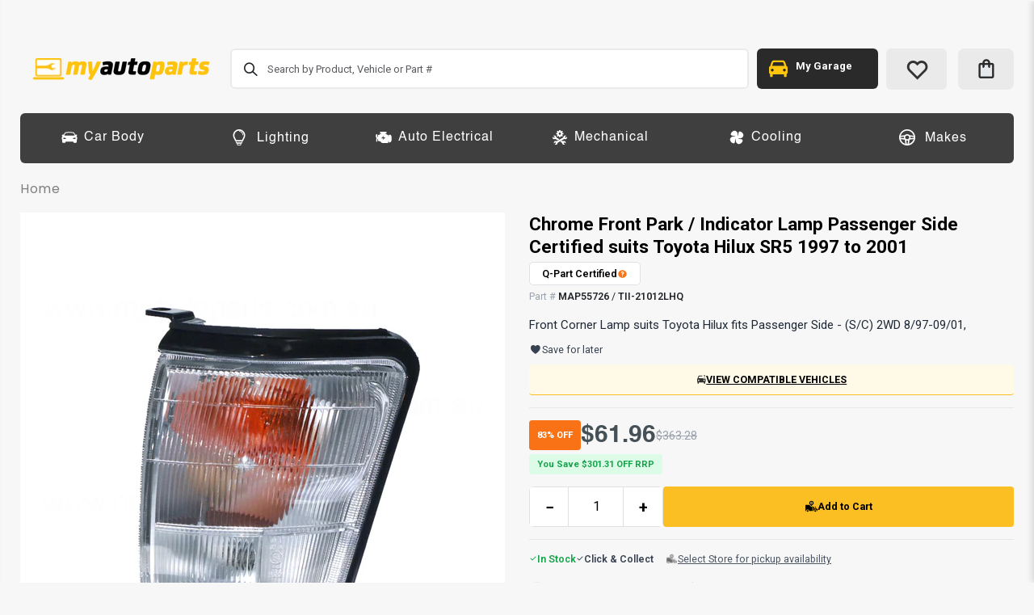

--- FILE ---
content_type: text/html; charset=utf-8
request_url: https://www.myautoparts.com.au/products/front-park-indicator-lamp-lh-174
body_size: 148112
content:
<!doctype html>
<!--[if IE 8]><html class="no-js lt-ie9" lang="en"> <![endif]-->
<!--[if IE 9 ]><html class="ie9 no-js"> <![endif]-->
<!--[if (gt IE 9)|!(IE)]><!--> <html class="no-js"> <!--<![endif]-->

<head>
<meta name="smart-seo-integrated" content="true" /><title>Chrome Front Park / Indicator Lamp Passenger Side Certified suits Toyo</title>
<meta name="description" content="Front Corner Lamp suits Toyota Hilux fits Passenger Side - (S/C) 2WD 8/97-09/01,[additional] Detail Specification ADR Compliant ADR Compliant Packaging Height 110MM Packaging Length 244MM Packaging Width 212MM [/additional][compatible-vehicles]Toyota Hilux KZN165R Cab Chassis STANDARD Manual 3.0L 4Cyl Turbo Diesel 2Dr " />
<meta name="smartseo-keyword" content="" />
<meta name="smartseo-timestamp" content="0" />
<!--JSON-LD data generated by Smart SEO-->
<script type="application/ld+json">
    {
        "@context": "http://schema.org/",
        "@type": "Product",
        "url": "https://www.myautoparts.com.au/products/front-park-indicator-lamp-lh-174",
        "name": "Chrome Front Park / Indicator Lamp Passenger Side Certified suits Toyo",
        "image": "https://www.myautoparts.com.au/cdn/shop/files/img01_6e17ac2b-0104-4430-a1cf-4503ff744905.jpg?v=1764930143",
        "description": "Front Corner Lamp suits Toyota Hilux fits Passenger Side - (S/C) 2WD 8/97-09/01,[additional] Detail Specification ADR Compliant ADR Compliant Packaging Height 110MM Packaging Length 244MM Packaging Width 212MM [/additional][compatible-vehicles]Toyota Hilux KZN165R Cab Chassis STANDARD Manual 3.0L 4Cyl Turbo Diesel 2Dr ",
        "brand": {
            "name": "My Auto Parts"
        },
        "sku": "MAP55726",
        "mpn": "MAP55726",
        "weight": "530g",
        "offers": [
            {
                "@type": "Offer",
                "priceCurrency": "AUD",
                "price": "56.33",
                "priceValidUntil": "2026-04-30",
                "availability": "http://schema.org/InStock",
                "itemCondition": "http://schema.org/NewCondition",
                "sku": "MAP55726",
                "url": "https://www.myautoparts.com.au/products/front-park-indicator-lamp-lh-174?variant=39348652146870",
                "seller": {
                    "@type": "Organization",
                    "name": "My Auto Parts"
                }
            }]
    }
</script><!--JSON-LD data generated by Smart SEO-->
<script type="application/ld+json">
    {
        "@context": "http://schema.org",
        "@type": "BreadcrumbList",
        "itemListElement": [
            {
                "@type": "ListItem",
                "position": 1,
                "item": {
                    "@type": "Website",
                    "@id": "https://www.myautoparts.com.au",
                    "name": "Home"
                }
            },
            {
                "@type": "ListItem",
                "position": 2,
                "item": {
                    "@type": "WebPage",
                    "@id": "https://www.myautoparts.com.au/products/front-park-indicator-lamp-lh-174",
                    "name": "Chrome Front Park / Indicator Lamp Passenger Side Certified suits Toyota Hilux SR5 1997 to 2001"
                }
            }
        ]
    }
</script>
<!--JSON-LD data generated by Smart SEO-->
<script type="application/ld+json">
    {
        "@context": "https://schema.org",
        "@type": "Organization",
        "name": "My Auto Parts",
        "url": "https://www.myautoparts.com.au",
        "description": "Huge online range of genuine &amp; aftermarket car parts. FREE shipping on orders over $199* Interest free payment options available. Click to see prices",
        "sameAs": ["https://www.facebook.com/MyAutoPartsAus","https://www.instagram.com/myauto.parts","https://www.youtube.com/channel/UC9cCc4lSJC0QogpbSKJ25Dg/videos"],
        "telephone": "(07) 3865 2599"
    }
</script><!-- Google Tag Manager -->
<script>(function(w,d,s,l,i){w[l]=w[l]||[];w[l].push({'gtm.start':
new Date().getTime(),event:'gtm.js'});var f=d.getElementsByTagName(s)[0],
j=d.createElement(s),dl=l!='dataLayer'?'&l='+l:'';j.async=true;j.src=
'https://www.googletagmanager.com/gtm.js?id='+i+dl;f.parentNode.insertBefore(j,f);
})(window,document,'script','dataLayer','GTM-MF64CTF');</script>
<!-- End Google Tag Manager -->
  <!-- Script Performance Management - Priority 3 Implementation -->
  <script>
    // Script loading control for performance optimization
    window.performanceScripts = {
      // Load marketing scripts after critical rendering
      loadMarketingScripts: function() {
        // Unbounce - Load after FCP for better performance
        var unbounce = document.createElement('script');
        unbounce.src = 'https://28da7abaa1b54046b0737149a444ebc3.js.ubembed.com';
        unbounce.async = true;
        document.head.appendChild(unbounce);
      },
      
      // Initialize deferred script loading
      init: function() {
        // Load marketing scripts after page load
        window.addEventListener('load', this.loadMarketingScripts);
      }
    };
    
    // Initialize script management
    window.performanceScripts.init();
  </script>
  <!-- End Script Performance Management -->
  <!-- Google Optimize - Deferred -->
  <script>
    // Load Google Optimize after FCP to avoid blocking render
    window.addEventListener('load', function() {
      var optimize = document.createElement('script');
      optimize.src = 'https://www.googleoptimize.com/optimize.js?id=OPT-M7RX63P';
      optimize.async = true;
      document.head.appendChild(optimize);
    });
  </script>
	<!-- End Google Optimize -->
  <!-- Basic page needs ================================================== -->
  <meta charset="utf-8">
  <meta http-equiv="Content-Type" content="text/html; charset=utf-8">
  <link rel="shortcut icon" href="//www.myautoparts.com.au/cdn/shop/t/18/assets/favicon.ico?v=99461044715283169021756423621" type="image/png" />
  
  <!-- Resource Hints for Performance -->
  <link rel="dns-prefetch" href="//fonts.googleapis.com">
  <link rel="dns-prefetch" href="//fonts.gstatic.com">
  <link rel="dns-prefetch" href="//www.googletagmanager.com">
  <link rel="dns-prefetch" href="//www.google-analytics.com">
  
  
  
<!-- Helpers ================================================== --><!-- /snippets/social-meta-tags.liquid -->


  <meta property="og:type" content="product">
  <meta property="og:title" content="Chrome Front Park / Indicator Lamp Passenger Side Certified suits Toyota Hilux SR5 1997 to 2001">
  
  <meta property="og:image" content="http://www.myautoparts.com.au/cdn/shop/files/img01_6e17ac2b-0104-4430-a1cf-4503ff744905_grande.jpg?v=1764930143">
  <meta property="og:image:secure_url" content="https://www.myautoparts.com.au/cdn/shop/files/img01_6e17ac2b-0104-4430-a1cf-4503ff744905_grande.jpg?v=1764930143">
  
  <meta property="og:image" content="http://www.myautoparts.com.au/cdn/shop/files/img02_8983a422-d28c-4bbc-84ab-10bac7dcda74_grande.jpg?v=1765355147">
  <meta property="og:image:secure_url" content="https://www.myautoparts.com.au/cdn/shop/files/img02_8983a422-d28c-4bbc-84ab-10bac7dcda74_grande.jpg?v=1765355147">
  
  <meta property="og:image" content="http://www.myautoparts.com.au/cdn/shop/files/img03_c962f55c-9136-4f10-b80e-e7cc704ff798_grande.jpg?v=1765408802">
  <meta property="og:image:secure_url" content="https://www.myautoparts.com.au/cdn/shop/files/img03_c962f55c-9136-4f10-b80e-e7cc704ff798_grande.jpg?v=1765408802">
  
  <meta property="og:price:amount" content="56.33">
  <meta property="og:price:currency" content="AUD">


  <meta property="og:description" content="Front Corner Lamp suits Toyota Hilux fits Passenger Side - (S/C) 2WD 8/97-09/01,[additional] Detail Specification ADR Compliant ADR Compliant Packaging Height 110MM Packaging Length 244MM Packaging Width 212MM [/additional][compatible-vehicles]Toyota Hilux KZN165R Cab Chassis STANDARD Manual 3.0L 4Cyl Turbo Diesel 2Dr ">

  <meta property="og:url" content="https://www.myautoparts.com.au/products/front-park-indicator-lamp-lh-174">
  <meta property="og:site_name" content="My Auto Parts">





<meta name="twitter:card" content="summary">

  <meta name="twitter:title" content="Chrome Front Park / Indicator Lamp Passenger Side Certified suits Toyota Hilux SR5 1997 to 2001">
  <meta name="twitter:description" content="Front Corner Lamp suits Toyota Hilux fits Passenger Side - (S/C) 2WD 8/97-09/01,[additional] Detail Specification ADR Compliant ADR Compliant Packaging Height 110MM Packaging Length 244MM Packaging Width 212MM [/additional][compatible-vehicles]Toyota Hilux KZN165R Cab Chassis STANDARD Manual 3.0L 4Cyl Turbo Diesel 2Dr 4X4 8/2000-9/2001 Pick-Up STANDARD Manual 3.0L 4Cyl Turbo Diesel 2Dr 4X4 8/2000-9/2001 Pick-Up STANDARD Manual 3.0L 4Cyl Turbo Diesel 4Dr 4X4 8/2000-9/2001 LN147R Cab Chassis STANDARD Manual 3.0L 4Cyl Diesel 2Dr RWD 10/1997-8/2000 Cab Chassis STANDARD Manual 3.0L 4Cyl Diesel 2Dr RWD 8/2000-9/2001 Pick-Up STANDARD Manual 3.0L 4Cyl Diesel 2Dr RWD 10/1997-8/2000 Pick-Up STANDARD Manual 3.0L 4Cyl Diesel 4Dr RWD 10/1997-8/2000 Pick-Up STANDARD Manual 3.0L 4Cyl Diesel 4Dr RWD 8/2000-9/2001 LN167R Cab Chassis STANDARD Manual 3.0L 4Cyl Diesel 2Dr 4X4 10/1997-8/2000 Cab Chassis STANDARD Manual 3.0L 4Cyl Diesel 2Dr 4X4 8/2000-9/2001 Pick-Up STANDARD Manual 3.0L 4Cyl Diesel 2Dr 4X4 10/1997-8/2000">
  <meta name="twitter:image" content="https://www.myautoparts.com.au/cdn/shop/files/img01_6e17ac2b-0104-4430-a1cf-4503ff744905_medium.jpg?v=1764930143">
  <meta name="twitter:image:width" content="240">
  <meta name="twitter:image:height" content="240">

<!--   <link rel="canonical" href="https://www.myautoparts.com.au/products/front-park-indicator-lamp-lh-174" /> -->

  <link rel="canonical" href="https://www.myautoparts.com.au/products/front-park-indicator-lamp-lh-174" />

<meta name="viewport" content="width=device-width, initial-scale=1, minimum-scale=1, maximum-scale=1" /><meta name="theme-color" content="" />
  
  <!-- Enhanced Critical CSS for Above-the-Fold Content -->
  <style>

    /* CSS Reset & Base Styles */
    * { margin: 0; padding: 0; box-sizing: border-box; }
    html { 
      font-size: 62.5%; 
      font-size-adjust: 100%; 
      -ms-text-size-adjust: 100%; 
      -webkit-text-size-adjust: 100%; 
      padding: 0 !important; 
    }
    .hide { display: none !important; }
    .show { display: block !important; }
    body { 
      line-height: 1.4; 
      text-align: left; 
      overflow-x: hidden; 
      background-color: #F7F7F7;
      font-family: Arial, sans-serif;
      color: #333;
      font-size: 1.4rem;
    }
    
    /* Container & Layout Foundation */
    .container { max-width: 1200px; margin: 0 auto; padding: 0 15px; width: 100%; }
    .container-fluid { width: 100%; padding: 0 15px; }
    .wrapper { position: relative; width: 100%; }
    .page { position: relative; width: 100%; }
    .main-container { position: relative; min-height: 400px; width: 100%; }
    .main-wrapper { position: relative; width: 100%; }
    .main { position: relative; width: 100%; }
    
    /* Header Critical Styles */
    .main-section-header { 
      position: relative; 
      z-index: 999; 
      background: #fff; 
      width: 100%;
    }
    .header-container { position: relative; width: 100%; padding: 10px 0; }
    .header { 
      position: relative; 
      display: flex; 
      align-items: center; 
      justify-content: space-between; 
      padding: 10px 0; 
      width: 100%;
    }
    .header-wrapper { position: relative; flex: 1; }
    
    /* Logo Critical Styles */
    .logo { display: block; flex-shrink: 0; }
    .logo img { max-height: 60px; width: auto; height: auto; }
    .logo a { display: block; }
    
    /* Navigation Critical Styles */
    .main-nav { position: relative; width: 100%; }
    .main-top-nav { 
      display: flex; 
      align-items: center; 
      justify-content: space-between; 
      width: 100%;
    }
    .navigation { position: relative; }
    .navigation ul { list-style: none; display: flex; margin: 0; padding: 0; }
    .navigation li { position: relative; margin: 0 15px; }
    .navigation a { 
      text-decoration: none; 
      color: #333; 
      padding: 10px 0;
      display: block;
      font-size: 1.4rem;
    }
    .navigation a:hover { color: #007bff; }
    
    /* Mobile Menu Toggle */
    .menu-icon { display: none; cursor: pointer; padding: 10px; }
    .menu-icon i { font-size: 18px; }
    .mobile-nav { display: none; }
    
    /* Cart & Search Critical Styles */
    .mini-cart { position: relative; }
    .search-area { position: relative; }
    .header-right-area { display: flex; align-items: center; gap: 15px; }
    .switcher-area { display: flex; align-items: center; gap: 10px; }
    .top-links-area { position: relative; }
    
    /* Button Base Styles */
    .btn, button, input[type="submit"], .button {
      background: #333;
      color: #fff;
      border: none;
      padding: 12px 24px;
      cursor: pointer;
      text-decoration: none;
      display: inline-block;
      font-size: 1.4rem;
      border-radius: 3px;
      transition: all 0.3s ease;
    }
    .btn:hover, button:hover, input[type="submit"]:hover, .button:hover {
      background: #555;
      color: #fff;
    }
    
    /* Typography Critical */
    h1, h2, h3, h4, h5, h6 { 
      font-family: Arial, sans-serif; 
      line-height: 1.2; 
      margin-bottom: 15px;
      font-weight: 600;
    }
    h1 { font-size: 2.8rem; }
    h2 { font-size: 2.4rem; }
    h3 { font-size: 2.0rem; }
    h4 { font-size: 1.8rem; }
    h5 { font-size: 1.6rem; }
    h6 { font-size: 1.4rem; }
    
    p { margin-bottom: 15px; line-height: 1.6; }
    a { color: #007bff; text-decoration: none; }
    a:hover { color: #0056b3; }
    
    /* Product Grid Critical (for homepage/collection pages) */
    .product-grid { display: grid; grid-template-columns: repeat(auto-fill, minmax(250px, 1fr)); gap: 20px; margin: 20px 0; }
    .product-item { 
      position: relative; 
      text-align: center; 
      background: #fff; 
      border: 1px solid #eee; 
      padding: 15px;
      border-radius: 5px;
    }
    .product-item img { width: 100%; height: auto; max-width: 100%; }
    .product-item h3 { font-size: 1.6rem; margin: 10px 0; }
    .product-price { font-size: 1.8rem; font-weight: bold; color: #333; }
    
    /* Form Elements */
    input, select, textarea {
      padding: 10px;
      border: 1px solid #ddd;
      border-radius: 3px;
      font-size: 1.4rem;
      width: 100%;
      max-width: 100%;
    }
    
    /* Loading States */
    .loading { opacity: 0.6; pointer-events: none; }
    .product-view .product-options-bottom .add-to-cart-box .button-wrapper .button-wrapper-content .btn-cart{
      display:flex;
    }
    /* CareCare Announcement Banner - Mobile Close Button Fix */
    /* The link's touch area overlaps the close button on mobile */
    .ccAnnouncmntBanner-bpop .custom-container {
      position: relative !important;
      padding-right: 50px !important;
      padding-left: 50px !important;
    }
    
    .ccAnnouncmntBanner-bpop a {
      display: block !important;
      text-align: center !important;
    }
    
    #ccannouncement-close,
    .banner-Close-CC {
      position: absolute !important;
      right: 10px !important;
      top: 50% !important;
      transform: translateY(-50%) !important;
      z-index: 999999 !important;
      pointer-events: auto !important;
      cursor: pointer !important;
    }
    
    @media (max-width: 768px) {
      .ccAnnouncmntBanner-bpop .custom-container {
        padding-right: 45px !important;
        padding-left: 10px !important;
      }
      
      /* Create invisible touch target around the close button without changing its visual appearance */
      #ccannouncement-close,
      .banner-Close-CC {
        right: 5px !important;
      }
      
      /* Expand touch area using ::before pseudo-element */
      #ccannouncement-close::before,
      .banner-Close-CC::before {
        content: '' !important;
        position: absolute !important;
        top: -15px !important;
        right: -15px !important;
        bottom: -15px !important;
        left: -15px !important;
        z-index: -1 !important;
      }
    }
    
    /* Critical Mobile Responsive */
    @media (max-width: 768px) {
      html { font-size: 55%; }
      .container { padding: 0 10px; }
      .menu-icon { display: block; }
      .navigation { display: none; }
      .header { flex-wrap: wrap; padding: 5px 0; }
      .header-right-area { 
        order: -1; 
        width: 100%; 
        justify-content: space-between; 
        margin-bottom: 10px; 
      }
      .product-grid { 
        grid-template-columns: repeat(auto-fill, minmax(180px, 1fr)); 
        gap: 15px; 
      }
      .logo img { max-height: 45px; }
      h1 { font-size: 2.4rem; }
      h2 { font-size: 2.0rem; }
      .btn, button, input[type="submit"], .button { 
        padding: 10px 20px; 
        font-size: 1.3rem; 
      }
     
    }
    
    @media (max-width: 480px) {
      .product-grid { grid-template-columns: repeat(auto-fill, minmax(150px, 1fr)); }
      .container { padding: 0 5px; }
    }
    
    /* Sticky Header Critical */
    .sticky-header { 
      position: fixed; 
      top: 0; 
      left: 0; 
      right: 0; 
      z-index: 1000; 
      background: #fff; 
      box-shadow: 0 2px 8px rgba(0,0,0,0.1); 
      animation: slideDown 0.3s ease;
    }
    
    @keyframes slideDown {
      from { transform: translateY(-100%); }
      to { transform: translateY(0); }
    }
    
    /* Performance optimizations */
    img { 
      max-width: 100%; 
      height: auto; 
      display: block;
    }
    
    /* ===== CRITICAL REQUIRED STYLES - !IMPORTANT OVERRIDES ===== */
    
    /* Announcement Bar Styles */
    .top-newsletter {
      padding: 10px 0 !important;
      background-color: #2b262f !important;
      text-align: left !important;
      font-size: 16px !important;
      line-height: 1.4 !important;
    }



    

    /* Top Newsletter Background Color Override */
    .top-newsletter {
      background-color:transparent !important;
    }
    
    /* ===== ADD MORE CRITICAL STYLES HERE ===== */
    /* Use this section to add any styles that need !important overrides */
    /* Format: .your-class { property: value !important; } */
    /* Announcement Bar Font Size - Multiple Selector Approaches */



    /* Ultra-high specificity override */
    h1.getDiscoundText.announcement-bar-font-size-inherit {
     margin-right: 0px;
    font-family: Helvetica !important;
    font-size: 14px !important;
      line-height: 30px !important;
    }
    
    /* EXTREME SPECIFICITY TEST - This should definitely work */

    /* Fix for mobile banner close button overlap issue */
    .top-newsletter {
      position: relative !important;
    }
    
    .top-newsletter a {
      position: relative !important;
      z-index: 1 !important;
    }
    
    .top-newsletter button,
    .top-newsletter .close,
    .top-newsletter [class*="close"],
    .top-newsletter [onclick*="close"],
    .top-newsletter [onclick*="hide"] {
      position: relative !important;
      z-index: 10 !important;
      pointer-events: auto !important;
    }
    
    @media only screen and (max-width: 767px) {
      .top-newsletter {
        position: relative !important;
      }
      
      .top-newsletter .row {
        position: relative !important;
      }
      
      .top-newsletter a {
        position: relative !important;
        z-index: 1 !important;
        pointer-events: auto !important;
      }
      
      .top-newsletter button,
      .top-newsletter .close,
      .top-newsletter [class*="close"],
      .top-newsletter [onclick*="close"],
      .top-newsletter [onclick*="hide"],
      .top-newsletter [class*="dismiss"] {
        position: relative !important;
        z-index: 100 !important;
        pointer-events: auto !important;
      }
    }

    /* Prevent layout shift - Override styles.scss.css lazy loading */
   .lazyload, .lazyloading, img:not(.lazyloaded){ 
      opacity: 0 !important; 
      background-color: transparent !important;
      transition: opacity 0.3s !important;
    }
    .lazyloaded { 
      opacity: 1 !important; 
      background-color: transparent !important;
    }
    /* Override problematic styles.scss.css lazy loading styles */
    .lazyloading,
    img:not(.lazyloaded) {
      opacity: 0 !important;
      background-color: transparent !important;
      transition: opacity 0.3s !important;
    }
    /* High specificity override for any img lazy loading */
    img.lazyload:not(.lazyloaded),
    img.lazyloading {
      opacity: 0 !important;
      background-color: transparent !important;
    }
li.apg_menu_hover.level0.level-top.parent > a {
      display: flex !important;
    align-items: center;
    justify-content: center;
    text-decoration: none;
    color:white;
    }

    .apg_car_icon_header{
      display: flex !important;
    }
    .main{
    padding-top:20px;
    }
    .apg_cart_icon{
      border: none;
    font-size: 28px;
    padding: 0;
    margin-left: 0;
    margin-right: 0;
    line-height: 51px;
    background: #eaeaea;
    border-radius: 6px !important;
    width: 41px !important;
    display: flex !important;
    align-items: center;
    height: 40px !important;
    justify-content: center;}
    .apg_cart_icon::after{
      display: none;
    }
    a.icon-cart-header.apg_cart_icon{
      border-radius: 6px !important;
    }

    .cart-design-5 .icon-cart-header{
      padding: 0 !important;
    }
    .cart-total{
      left:8px;
    }
         .menu-icon a {
        color: #2a2a2a !important;
    }

        @media (min-width: 990px) {
 .apg_cart_icon{
 width: 75px;
 height: 51px;
 }
    }
    
    /* Announcement Banner Z-Index - Ensure it appears above header menu */
    .ccAnnouncmntBanner-bpop.custom-position-r.t_position-Stick {
      z-index: 1101 !important;
    }
  </style>
  
  <!-- Minimal Blocking CSS for Best Performance --><link href="//www.myautoparts.com.au/cdn/shop/t/18/assets/header-type27.scss.css?v=31700743834850004381763065808" rel="stylesheet" type="text/css" media="all" />
  
  <!-- Tailwind CSS - Load early for new sections -->
  <link rel="stylesheet" href="//www.myautoparts.com.au/cdn/shop/t/18/assets/tailwind.css?v=113530090240017234781769472405">
  
  <!-- Product Card Tailwind Styles -->
  <link rel="stylesheet" href="//www.myautoparts.com.au/cdn/shop/t/18/assets/product-card-tailwind.css?v=149107762512459673821763065792">
  
  <!-- Column Mega Menu Override Styles -->
  <link rel="stylesheet" href="//www.myautoparts.com.au/cdn/shop/t/18/assets/column-mega-menu-override.css?v=110376145063391771551763065790">
  
  <!-- Defer ALL other CSS for maximum performance -->
  <link rel="preload" href="//www.myautoparts.com.au/cdn/shop/t/18/assets/styles.scss.css?v=32967534035648465471763973563" as="style" onload="this.onload=null;this.rel='stylesheet'">
  <link rel="preload" href="//www.myautoparts.com.au/cdn/shop/t/18/assets/color-config.scss.css?v=153711841798806591941769472409" as="style" onload="this.onload=null;this.rel='stylesheet'">
  <link rel="preload" href="//www.myautoparts.com.au/cdn/shop/t/18/assets/responsive.scss.css?v=13970340094901926751763065808" as="style" onload="this.onload=null;this.rel='stylesheet'">

  <!-- Non-Critical CSS - Preload for Async Loading -->
  <link rel="preload" href="//www.myautoparts.com.au/cdn/shop/t/18/assets/plugins.css?v=170068158350557186611756423620" as="style" onload="this.onload=null;this.rel='stylesheet'">
  <link rel="preload" href="//www.myautoparts.com.au/cdn/shop/t/18/assets/ultramegamenu.css?v=42135514254406013641763065796" as="style" onload="this.onload=null;this.rel='stylesheet'">
  <link rel="preload" href="//www.myautoparts.com.au/cdn/shop/t/18/assets/apg.scss.css?v=129256743546092426141756423645" as="style" onload="this.onload=null;this.rel='stylesheet'">
  <link rel="preload" href="//www.myautoparts.com.au/cdn/shop/t/18/assets/product-list.scss.css?v=82595560270414081811763065808" as="style" onload="this.onload=null;this.rel='stylesheet'">
    <!-- Load color-config LAST to override theme colors --><link rel="preload" href="//www.myautoparts.com.au/cdn/shop/t/18/assets/product.scss.css?v=60146555193568596191763065808" as="style" onload="this.onload=null;this.rel='stylesheet'">
    <link rel="preload" href="//www.myautoparts.com.au/cdn/shop/t/18/assets/jquery.fancybox.css?v=89610375720255671161756423623" as="style" onload="this.onload=null;this.rel='stylesheet'"><link rel="preload" href="//www.myautoparts.com.au/cdn/shop/t/18/assets/new-style.scss.css?v=56591890849475130631763065808" as="style" onload="this.onload=null;this.rel='stylesheet'"><!-- Noscript Fallback for Accessibility -->
  <noscript>
    <link rel="stylesheet" href="//www.myautoparts.com.au/cdn/shop/t/18/assets/tailwind.css?v=113530090240017234781769472405">
    <link rel="stylesheet" href="//www.myautoparts.com.au/cdn/shop/t/18/assets/styles.scss.css?v=32967534035648465471763973563">
    <link rel="stylesheet" href="//www.myautoparts.com.au/cdn/shop/t/18/assets/color-config.scss.css?v=153711841798806591941769472409">
    <link rel="stylesheet" href="//www.myautoparts.com.au/cdn/shop/t/18/assets/responsive.scss.css?v=13970340094901926751763065808">
    <link rel="stylesheet" href="//www.myautoparts.com.au/cdn/shop/t/18/assets/plugins.css?v=170068158350557186611756423620">
    <link rel="stylesheet" href="//www.myautoparts.com.au/cdn/shop/t/18/assets/ultramegamenu.css?v=42135514254406013641763065796">
    <link rel="stylesheet" href="//www.myautoparts.com.au/cdn/shop/t/18/assets/apg.scss.css?v=129256743546092426141756423645">
    <link rel="stylesheet" href="//www.myautoparts.com.au/cdn/shop/t/18/assets/product-list.scss.css?v=82595560270414081811763065808"><link rel="stylesheet" href="//www.myautoparts.com.au/cdn/shop/t/18/assets/product.scss.css?v=60146555193568596191763065808">
      <link rel="stylesheet" href="//www.myautoparts.com.au/cdn/shop/t/18/assets/jquery.fancybox.css?v=89610375720255671161756423623"><link rel="stylesheet" href="//www.myautoparts.com.au/cdn/shop/t/18/assets/new-style.scss.css?v=56591890849475130631763065808"></noscript>
  <!-- Header hook for plugins ================================================== -->
  <script>window.performance && window.performance.mark && window.performance.mark('shopify.content_for_header.start');</script><meta name="facebook-domain-verification" content="buz1nqyt09kckwzlbjofd5gpdk4x9m">
<meta name="google-site-verification" content="4hgMTPIrYEOi21td3acbS9w3e4Fb2RDo-EYrHt59LYs">
<meta id="shopify-digital-wallet" name="shopify-digital-wallet" content="/49930109093/digital_wallets/dialog">
<meta name="shopify-checkout-api-token" content="650bee359bad2c6fc5182425ec6502ca">
<meta id="in-context-paypal-metadata" data-shop-id="49930109093" data-venmo-supported="false" data-environment="production" data-locale="en_US" data-paypal-v4="true" data-currency="AUD">
<link rel="alternate" type="application/json+oembed" href="https://www.myautoparts.com.au/products/front-park-indicator-lamp-lh-174.oembed">
<script async="async" src="/checkouts/internal/preloads.js?locale=en-AU"></script>
<script id="shopify-features" type="application/json">{"accessToken":"650bee359bad2c6fc5182425ec6502ca","betas":["rich-media-storefront-analytics"],"domain":"www.myautoparts.com.au","predictiveSearch":true,"shopId":49930109093,"locale":"en"}</script>
<script>var Shopify = Shopify || {};
Shopify.shop = "myautopartsbsit.myshopify.com";
Shopify.locale = "en";
Shopify.currency = {"active":"AUD","rate":"1.0"};
Shopify.country = "AU";
Shopify.theme = {"name":"Main - Woven Studios ","id":144658301110,"schema_name":"Porto","schema_version":"3.6.4","theme_store_id":null,"role":"main"};
Shopify.theme.handle = "null";
Shopify.theme.style = {"id":null,"handle":null};
Shopify.cdnHost = "www.myautoparts.com.au/cdn";
Shopify.routes = Shopify.routes || {};
Shopify.routes.root = "/";</script>
<script type="module">!function(o){(o.Shopify=o.Shopify||{}).modules=!0}(window);</script>
<script>!function(o){function n(){var o=[];function n(){o.push(Array.prototype.slice.apply(arguments))}return n.q=o,n}var t=o.Shopify=o.Shopify||{};t.loadFeatures=n(),t.autoloadFeatures=n()}(window);</script>
<script id="shop-js-analytics" type="application/json">{"pageType":"product"}</script>
<script defer="defer" async type="module" src="//www.myautoparts.com.au/cdn/shopifycloud/shop-js/modules/v2/client.init-shop-cart-sync_WVOgQShq.en.esm.js"></script>
<script defer="defer" async type="module" src="//www.myautoparts.com.au/cdn/shopifycloud/shop-js/modules/v2/chunk.common_C_13GLB1.esm.js"></script>
<script defer="defer" async type="module" src="//www.myautoparts.com.au/cdn/shopifycloud/shop-js/modules/v2/chunk.modal_CLfMGd0m.esm.js"></script>
<script type="module">
  await import("//www.myautoparts.com.au/cdn/shopifycloud/shop-js/modules/v2/client.init-shop-cart-sync_WVOgQShq.en.esm.js");
await import("//www.myautoparts.com.au/cdn/shopifycloud/shop-js/modules/v2/chunk.common_C_13GLB1.esm.js");
await import("//www.myautoparts.com.au/cdn/shopifycloud/shop-js/modules/v2/chunk.modal_CLfMGd0m.esm.js");

  window.Shopify.SignInWithShop?.initShopCartSync?.({"fedCMEnabled":true,"windoidEnabled":true});

</script>
<script>(function() {
  var isLoaded = false;
  function asyncLoad() {
    if (isLoaded) return;
    isLoaded = true;
    var urls = ["https:\/\/ecommplugins-scripts.trustpilot.com\/v2.1\/js\/header.min.js?settings=eyJrZXkiOiJMY3dzRHViOWR2N3BGeWZRIiwicyI6InNrdSJ9\u0026v=2.5\u0026shop=myautopartsbsit.myshopify.com","https:\/\/ecommplugins-trustboxsettings.trustpilot.com\/myautopartsbsit.myshopify.com.js?settings=1617144855011\u0026shop=myautopartsbsit.myshopify.com","https:\/\/widget.trustpilot.com\/bootstrap\/v5\/tp.widget.sync.bootstrap.min.js?shop=myautopartsbsit.myshopify.com","https:\/\/cdn-bundler.nice-team.net\/app\/js\/bundler.js?shop=myautopartsbsit.myshopify.com"];
    for (var i = 0; i < urls.length; i++) {
      var s = document.createElement('script');
      s.type = 'text/javascript';
      s.async = true;
      s.src = urls[i];
      var x = document.getElementsByTagName('script')[0];
      x.parentNode.insertBefore(s, x);
    }
  };
  if(window.attachEvent) {
    window.attachEvent('onload', asyncLoad);
  } else {
    window.addEventListener('load', asyncLoad, false);
  }
})();</script>
<script id="__st">var __st={"a":49930109093,"offset":36000,"reqid":"368da03d-29b4-4cf8-ab86-b75ee30c33bc-1769711317","pageurl":"www.myautoparts.com.au\/products\/front-park-indicator-lamp-lh-174","u":"d3525e8dcc1c","p":"product","rtyp":"product","rid":6573004456118};</script>
<script>window.ShopifyPaypalV4VisibilityTracking = true;</script>
<script id="captcha-bootstrap">!function(){'use strict';const t='contact',e='account',n='new_comment',o=[[t,t],['blogs',n],['comments',n],[t,'customer']],c=[[e,'customer_login'],[e,'guest_login'],[e,'recover_customer_password'],[e,'create_customer']],r=t=>t.map((([t,e])=>`form[action*='/${t}']:not([data-nocaptcha='true']) input[name='form_type'][value='${e}']`)).join(','),a=t=>()=>t?[...document.querySelectorAll(t)].map((t=>t.form)):[];function s(){const t=[...o],e=r(t);return a(e)}const i='password',u='form_key',d=['recaptcha-v3-token','g-recaptcha-response','h-captcha-response',i],f=()=>{try{return window.sessionStorage}catch{return}},m='__shopify_v',_=t=>t.elements[u];function p(t,e,n=!1){try{const o=window.sessionStorage,c=JSON.parse(o.getItem(e)),{data:r}=function(t){const{data:e,action:n}=t;return t[m]||n?{data:e,action:n}:{data:t,action:n}}(c);for(const[e,n]of Object.entries(r))t.elements[e]&&(t.elements[e].value=n);n&&o.removeItem(e)}catch(o){console.error('form repopulation failed',{error:o})}}const l='form_type',E='cptcha';function T(t){t.dataset[E]=!0}const w=window,h=w.document,L='Shopify',v='ce_forms',y='captcha';let A=!1;((t,e)=>{const n=(g='f06e6c50-85a8-45c8-87d0-21a2b65856fe',I='https://cdn.shopify.com/shopifycloud/storefront-forms-hcaptcha/ce_storefront_forms_captcha_hcaptcha.v1.5.2.iife.js',D={infoText:'Protected by hCaptcha',privacyText:'Privacy',termsText:'Terms'},(t,e,n)=>{const o=w[L][v],c=o.bindForm;if(c)return c(t,g,e,D).then(n);var r;o.q.push([[t,g,e,D],n]),r=I,A||(h.body.append(Object.assign(h.createElement('script'),{id:'captcha-provider',async:!0,src:r})),A=!0)});var g,I,D;w[L]=w[L]||{},w[L][v]=w[L][v]||{},w[L][v].q=[],w[L][y]=w[L][y]||{},w[L][y].protect=function(t,e){n(t,void 0,e),T(t)},Object.freeze(w[L][y]),function(t,e,n,w,h,L){const[v,y,A,g]=function(t,e,n){const i=e?o:[],u=t?c:[],d=[...i,...u],f=r(d),m=r(i),_=r(d.filter((([t,e])=>n.includes(e))));return[a(f),a(m),a(_),s()]}(w,h,L),I=t=>{const e=t.target;return e instanceof HTMLFormElement?e:e&&e.form},D=t=>v().includes(t);t.addEventListener('submit',(t=>{const e=I(t);if(!e)return;const n=D(e)&&!e.dataset.hcaptchaBound&&!e.dataset.recaptchaBound,o=_(e),c=g().includes(e)&&(!o||!o.value);(n||c)&&t.preventDefault(),c&&!n&&(function(t){try{if(!f())return;!function(t){const e=f();if(!e)return;const n=_(t);if(!n)return;const o=n.value;o&&e.removeItem(o)}(t);const e=Array.from(Array(32),(()=>Math.random().toString(36)[2])).join('');!function(t,e){_(t)||t.append(Object.assign(document.createElement('input'),{type:'hidden',name:u})),t.elements[u].value=e}(t,e),function(t,e){const n=f();if(!n)return;const o=[...t.querySelectorAll(`input[type='${i}']`)].map((({name:t})=>t)),c=[...d,...o],r={};for(const[a,s]of new FormData(t).entries())c.includes(a)||(r[a]=s);n.setItem(e,JSON.stringify({[m]:1,action:t.action,data:r}))}(t,e)}catch(e){console.error('failed to persist form',e)}}(e),e.submit())}));const S=(t,e)=>{t&&!t.dataset[E]&&(n(t,e.some((e=>e===t))),T(t))};for(const o of['focusin','change'])t.addEventListener(o,(t=>{const e=I(t);D(e)&&S(e,y())}));const B=e.get('form_key'),M=e.get(l),P=B&&M;t.addEventListener('DOMContentLoaded',(()=>{const t=y();if(P)for(const e of t)e.elements[l].value===M&&p(e,B);[...new Set([...A(),...v().filter((t=>'true'===t.dataset.shopifyCaptcha))])].forEach((e=>S(e,t)))}))}(h,new URLSearchParams(w.location.search),n,t,e,['guest_login'])})(!0,!0)}();</script>
<script integrity="sha256-4kQ18oKyAcykRKYeNunJcIwy7WH5gtpwJnB7kiuLZ1E=" data-source-attribution="shopify.loadfeatures" defer="defer" src="//www.myautoparts.com.au/cdn/shopifycloud/storefront/assets/storefront/load_feature-a0a9edcb.js" crossorigin="anonymous"></script>
<script data-source-attribution="shopify.dynamic_checkout.dynamic.init">var Shopify=Shopify||{};Shopify.PaymentButton=Shopify.PaymentButton||{isStorefrontPortableWallets:!0,init:function(){window.Shopify.PaymentButton.init=function(){};var t=document.createElement("script");t.src="https://www.myautoparts.com.au/cdn/shopifycloud/portable-wallets/latest/portable-wallets.en.js",t.type="module",document.head.appendChild(t)}};
</script>
<script data-source-attribution="shopify.dynamic_checkout.buyer_consent">
  function portableWalletsHideBuyerConsent(e){var t=document.getElementById("shopify-buyer-consent"),n=document.getElementById("shopify-subscription-policy-button");t&&n&&(t.classList.add("hidden"),t.setAttribute("aria-hidden","true"),n.removeEventListener("click",e))}function portableWalletsShowBuyerConsent(e){var t=document.getElementById("shopify-buyer-consent"),n=document.getElementById("shopify-subscription-policy-button");t&&n&&(t.classList.remove("hidden"),t.removeAttribute("aria-hidden"),n.addEventListener("click",e))}window.Shopify?.PaymentButton&&(window.Shopify.PaymentButton.hideBuyerConsent=portableWalletsHideBuyerConsent,window.Shopify.PaymentButton.showBuyerConsent=portableWalletsShowBuyerConsent);
</script>
<script data-source-attribution="shopify.dynamic_checkout.cart.bootstrap">document.addEventListener("DOMContentLoaded",(function(){function t(){return document.querySelector("shopify-accelerated-checkout-cart, shopify-accelerated-checkout")}if(t())Shopify.PaymentButton.init();else{new MutationObserver((function(e,n){t()&&(Shopify.PaymentButton.init(),n.disconnect())})).observe(document.body,{childList:!0,subtree:!0})}}));
</script>
<link id="shopify-accelerated-checkout-styles" rel="stylesheet" media="screen" href="https://www.myautoparts.com.au/cdn/shopifycloud/portable-wallets/latest/accelerated-checkout-backwards-compat.css" crossorigin="anonymous">
<style id="shopify-accelerated-checkout-cart">
        #shopify-buyer-consent {
  margin-top: 1em;
  display: inline-block;
  width: 100%;
}

#shopify-buyer-consent.hidden {
  display: none;
}

#shopify-subscription-policy-button {
  background: none;
  border: none;
  padding: 0;
  text-decoration: underline;
  font-size: inherit;
  cursor: pointer;
}

#shopify-subscription-policy-button::before {
  box-shadow: none;
}

      </style>
<link rel="stylesheet" media="screen" href="//www.myautoparts.com.au/cdn/shop/t/18/compiled_assets/styles.css?v=23419">
<script id="sections-script" data-sections="Parts_Grade_Options" defer="defer" src="//www.myautoparts.com.au/cdn/shop/t/18/compiled_assets/scripts.js?v=23419"></script>
<script>window.performance && window.performance.mark && window.performance.mark('shopify.content_for_header.end');</script>
<!-- /snippets/oldIE-js.liquid -->


<!--[if lt IE 9]>
<script src="//cdnjs.cloudflare.com/ajax/libs/html5shiv/3.7.2/html5shiv.min.js" type="text/javascript"></script>
<script src="//www.myautoparts.com.au/cdn/shop/t/18/assets/respond.min.js?v=52248677837542619231756423620" type="text/javascript"></script>
<link href="//www.myautoparts.com.au/cdn/shop/t/18/assets/respond-proxy.html" id="respond-proxy" rel="respond-proxy" />
<link href="//www.myautoparts.com.au/search?q=7bbcc3d555adbe62feea05533818456e" id="respond-redirect" rel="respond-redirect" />
<script src="//www.myautoparts.com.au/search?q=7bbcc3d555adbe62feea05533818456e" type="text/javascript"></script>
<![endif]-->

<!-- Load vendor.js synchronously to ensure jQuery is available -->
  <script src="//www.myautoparts.com.au/cdn/shop/t/18/assets/vendor.js?v=114975771365441350721756423619"></script>

  <!-- Simplified JavaScript - Load vendor.js synchronously for reliability -->
  <script>
    // Simple jQuery availability check
    if (typeof jQuery === 'undefined') {
      console.warn('jQuery not loaded from vendor.js');
    } else {
      console.log('✅ jQuery loaded successfully');
    }
  </script><!-- Optimize font loading for better FCP ====================================================== -->
  <!-- Preconnect to Google Fonts for faster DNS resolution -->
  <link rel="preconnect" href="https://fonts.googleapis.com">
  <link rel="preconnect" href="https://fonts.gstatic.com" crossorigin><!-- Non-blocking font loading -->
      <link href="//fonts.googleapis.com/css?family=Roboto:200italic,300italic,400italic,600italic,700italic,800italic,700,200,300,600,800,400&amp;subset=cyrillic-ext,greek-ext,latin,latin-ext,cyrillic,greek,vietnamese&amp;display=swap" rel='stylesheet' type='text/css' media="print" onload="this.media='all'">
      <noscript><link href="//fonts.googleapis.com/css?family=Roboto:200italic,300italic,400italic,600italic,700italic,800italic,700,200,300,600,800,400&amp;subset=cyrillic-ext,greek-ext,latin,latin-ext,cyrillic,greek,vietnamese&amp;display=swap" rel='stylesheet' type='text/css'></noscript><!-- Non-blocking font loading -->
    <link href="//fonts.googleapis.com/css?family=Roboto:200italic,300italic,400italic,500italic,600italic,700italic,800italic,700,200,300,600,800,400,500&amp;subset=cyrillic-ext,greek-ext,latin,latin-ext,cyrillic,greek,vietnamese&amp;display=swap" rel='stylesheet' type='text/css' media="print" onload="this.media='all'">
    <noscript><link href="//fonts.googleapis.com/css?family=Roboto:200italic,300italic,400italic,500italic,600italic,700italic,800italic,700,200,300,600,800,400,500&amp;subset=cyrillic-ext,greek-ext,latin,latin-ext,cyrillic,greek,vietnamese&amp;display=swap" rel='stylesheet' type='text/css'></noscript><!-- Font loading optimization script -->
  <script>
  (function() {
    // Check if fonts are already loaded from previous page visit
    if (sessionStorage.getItem('fontsLoaded')) {
      document.documentElement.classList.add('fonts-loaded');
      return;
    }

    // Font loading detection using Font Loading API
    if ('fonts' in document) {
      document.fonts.ready.then(function() {
        document.documentElement.classList.add('fonts-loaded');
        sessionStorage.setItem('fontsLoaded', 'true');
      });
    } else {
      // Fallback for browsers without Font Loading API
      setTimeout(function() {
        document.documentElement.classList.add('fonts-loaded');
        sessionStorage.setItem('fontsLoaded', 'true');
      }, 3000);
    }
  })();
  </script>

  <!-- APG CSS moved to deferred loading - doesn't contain critical header styles -->
  
  <script type="text/javascript">
    var productsObj = {};
    var swatch_color_type = 1;
    var product_swatch_size = 'size-small';
    var product_swatch_setting = '1';
    var asset_url = '//www.myautoparts.com.au/cdn/shop/t/18/assets//?v=23419';
    var money_format = '<span class="money">${{amount}}</span>';
    var multi_language = false;
  </script> 
  <script src="//www.myautoparts.com.au/cdn/shop/t/18/assets/lang2.js?v=12969877377958745391756423621" type="text/javascript"></script>
<script>
  var translator = {
    current_lang : jQuery.cookie("language"),
    init: function() {
      translator.updateStyling();
      translator.updateLangSwitcher();
    },
    updateStyling: function() {
        var style;
        if (translator.isLang2()) {
          style = "<style>*[data-translate] {visibility:hidden} .lang1 {display:none}</style>";
        } else {
          style = "<style>*[data-translate] {visibility:visible} .lang2 {display:none}</style>";
        }
        jQuery('head').append(style);
    },
    updateLangSwitcher: function() {
      if (translator.isLang2()) {
        jQuery(".current-language span").removeClass('active');
        jQuery(".current-language span[class=lang-2]").addClass("active");
      }
    },
    getTextToTranslate: function(selector) {
      var result = window.lang2;
      var params;
      if (selector.indexOf("|") > 0) {
        var devideList = selector.split("|");
        selector = devideList[0];
        params = devideList[1].split(",");
      }

      var selectorArr = selector.split('.');
      if (selectorArr) {
        for (var i = 0; i < selectorArr.length; i++) {
            result = result[selectorArr[i]];
        }
      } else {
        result = result[selector];
      }
      if (result && result.one && result.other) {
        var countEqual1 = true;
        for (var i = 0; i < params.length; i++) {
          if (params[i].indexOf("count") >= 0) {
            variables = params[i].split(":");
            if (variables.length>1) {
              var count = variables[1];
              if (count > 1) {
                countEqual1 = false;
              }
            }
          }
        }
        if (countEqual1) {
          result = result.one;
        } else {
          result = result.other;
        }
      }
      
      if (params && params.length>0) {
        result = result.replace(/{{\s*/g, "{{");
        result = result.replace(/\s*}}/g, "}}");
        for (var i = 0; i < params.length; i++) {
          variables = params[i].split(":");
          if (variables.length>1) {
            result = result.replace("{{"+variables[0]+"}}", variables[1]);
          }
        }
      }
      

      return result;
    },
    isLang2: function() {
      return translator.current_lang && translator.current_lang == 2;
    },
    doTranslate: function(blockSelector) {
      if (translator.isLang2()) {
        jQuery(blockSelector + " [data-translate]").each(function(e) {
          var item = jQuery(this);
          var selector = item.attr("data-translate");
          var text = translator.getTextToTranslate(selector);
          if (item.attr("translate-item")) {
            var attribute = item.attr("translate-item");
            if (attribute == 'blog-date-author') {
              item.html(text);
            } else if (attribute!="") {
              item.attr(attribute,text);
            }
          } else if (item.is("input")) {
            if(item.is("input[type=search]")){
              item.attr("placeholder", text);
            }else{
              item.val(text);
            }
            
          } else {
            item.text(text);
          }
          item.css("visibility","visible");
        });
      }
    }
  };
  translator.init();
  jQuery(document).ready(function() {
    jQuery('.select-language a').on('click', function(){
      var value = jQuery(this).data('lang');
      jQuery.cookie('language', value, {expires:10, path:'/'});
      location.reload();
    });
    translator.doTranslate("body");
  });
</script>
  <style>
    body { 
        line-height: 25px;
        letter-spacing: 0; 
    }   
    h1, h2, h3, h4, h5, h6 {
        color: #212529;
    }
    .main-navigation .top-navigation .menu-wrap-sub {max-width:1200px;}
    .products .product-col .product-loop-title, .product-col.product-default h3 {
        color: #212529;
    } 
    .owl-carousel .owl-item img {
        padding: 0 !important;
    }
    .btn {
        padding: 8.5px 15px;
        line-height: 1.42857;
        font-weight: 500;
        text-transform: uppercase; 
        font-family: Poppins;
    }
    .btn-borders {
        border-width: 1px;
        background: none;
    }
    .btn-default.btn {
        border-color: rgba(0,0,0,.09);
        border-bottom-color: rgba(0,0,0,.2);
        border-radius: 2em!important;
    } 
    .btn-default.btn:hover {
        background-color: #f2f2f2;
        border-color: rgba(0,0,0,.06);
    color:#333;
    } 
    .btn-md {
        font-size: 12px;
        font-weight: 600;
    }
    .btn-xl {
        font-size: 16px;
        padding: 12.8px 32px;
    } 
    .porto-products.title-border-bottom .section-title {
       font-size: 16px;
       margin-bottom: 14px;
       font-weight: 700;
       padding-bottom: 10px; 
       letter-spacing: -.01em; 
    }   
    .searchform .searchsubmit:after {
    content: "\e884";
    } 
    .main-container h3.title-widget {
      text-align: center; 
      padding-bottom: 0;
      background: none;  
      margin-bottom: 40px !important;
    }  
    .main-container h3.title-widget span.inner {
        padding-right: 0;
        background: none;
    } 
    .box_product{
    padding-bottom: 60px;
    }  
    .products.category-pos-middle .product-category .thumb-info-title {
        top: 12%;
        transform: none;
        padding: 0;
    }
    .products .product-category .thumb-info h3 {
        font-size: 1.2941em;
        letter-spacing: -.01em;
        text-transform: none;
    }
    .products .product-category .thumb-info-type {
        font-size: .8235em;
        font-weight: 500;
        letter-spacing: .01em;
    }
    .products .product-category .btn {
        letter-spacing: .01em;
        text-transform: uppercase;
        font-size: 12px;
        margin-top: 4%;
    }
    .product-collection-slider {
    background-image: linear-gradient(to bottom,#f4f4f4,#fff);
    }
    .homepage-bar .container {
    padding-left: 15px;
    padding-right: 15px;
    }
    .homepage-bar .row {
    margin-left: -1px;
    margin-right: -1px;
    }
    .homepage-bar {border: none;
        margin-bottom: 15px;} 
    .homepage-bar [class^='col-md-'], .homepage-bar [class^='col-lg-'] {
        padding-left: 15px;
        padding-right: 2px;
        border: none;
        position: relative; 
        text-align: left !important;
    padding-top: 38px;
    padding-bottom:38px;
    }
    .homepage-bar [class^='col-md-'] *, .homepage-bar [class^='col-lg-'] * {
    position: relative; 
    }
    .homepage-bar [class^='col-md-']:before, .homepage-bar [class^='col-lg-']:before { 
    content: '';
    position: absolute;
    top: 0;
    left: 1px;
    right: 15px;
    height:100%;
    background-color:#ffffff;  
    border-radius: 6px; 
    }
    .homepage-bar [class^='col-md-'] .text-area p, .homepage-bar [class^='col-lg-'] .text-area p {
    color:#777;margin:0;
    }
    .homepage-bar [class^='col-md-'] .text-area h3, .homepage-bar [class^='col-lg-'] .text-area h3 {
    line-height: 15px;
    }
    .homepage-bar [class^='col-md-'] i, .homepage-bar [class^='col-lg-'] i {
    font-size:32px;
    }
    .main-container .main-breadcrumbs {
    padding: 0;
    }
    .main-container .main-breadcrumbs .breadcrumbs {
        font-family: Poppins,sans-serif; 
        text-transform: uppercase;
        font-weight: 700; 
        border-bottom: 1px solid #e7e7e7;
        margin-bottom: 30px !important;
        padding: 22px 0;
    font-size: 10px; 
        letter-spacing: .05em;
    }
    .main-container .breadcrumbs ul li a {font-weight:700;}
    .main-container .breadcrumbs ul li.home a {
        width: auto;
        text-indent: inherit;
    }
    .main-container .breadcrumbs ul li.home a::after {
    display: none;
    }
    .main-container .breadcrumbs ul li .breadcrumbs-split {font-size: 14px;}
    .sidebar-style-2 .block-title span {
        font-family: inherit;
    }  
    .sidebar-style-2 .block-title,.sidebar-style-2 .html-sidebar h2 {
    font-size: 12px;
        font-weight: 600;
        color: #000;
        letter-spacing: .05em;
        font-family: inherit;
    border-width:1px;
    border-color:#e7e7e7;
    }
    .products-grid .item-area .price,.sidebar-style-2 .price-box span {
    font-family: inherit;
    font-size:13.8px;
    color:#465157;
    }
    .sidebar-style-2 .category-products {
    margin-top:-10px;
    }
    .sidebar-content .product-name { 
        font-size: 13px;
        letter-spacing: .005em;
    }
    .toolbar-bottom {margin-top:20px;}
    .footer-wrapper .footer-middle {
        padding: 0 0;
        font-size: 13px;
        position: relative;
    } 
    .product-view .nav .nav-link { 
        font: 700 13px / 1 'Poppins', sans-serif;
        letter-spacing: .1px; 
    }
    .footer-middle .info-footer .custom-footer-content ul.footer-list li {
        position: relative;
        padding: 0;
        line-height: 26px;
        display: block;
    }

    .footer-middle .info-footer .custom-footer-content ul.footer-list li a span {
        font-family: Helvetica;
    font-style: normal;
    font-weight: normal;
    font-size: 17px;
    line-height: 40px;
    color: #E0E0E0;
    }
    .footer-middle .info-footer .custom-footer-content ul.footer-list li i {display: none;} 
    .footer-middle p {
    line-height: 24px;
    font-family: Helvetica;
    font-style: normal;
    font-weight: normal;
    font-size: 14px;
    line-height: 20px;
    color: #FFFFFF;
    }
    .footer-wrapper .footer-bottom .container {
    position:relative;
    padding-top:22px;
    }
    .footer-wrapper .footer-bottom {
        padding: 0 0 18px;
    }
    .footer-wrapper .footer-bottom .container:after {
    content: '';
    position:absolute; 
    left: 15px;
    right: 15px;
    top: 0;
    height: 1px;
    background: #4e4e4e;
    display: none;
    }
    .footer-wrapper .footer-bottom .container::before {display: none;}
    .footer-wrapper .footer-bottom address { 
        margin: 0;
    }
    .footer-wrapper .footer-middle .info-footer .footer-block-title h3 span {
        font-size: 24px;
    font-weight: bold;
    text-transform: initial;
    color: #FFFFFF;
    font-family: 'Helvetica';
    }
    .contact-info li:not(:last-child) {
        margin-bottom: 10px!important;
    } 
    .footer-middle .container {
    position: relative;
    }
    .footer-middle .level0.container {
    padding-bottom: 15px;
    padding-top:64px;
    } 
    .footer-wrapper .footer-middle input,.disable_radius .footer-wrapper .footer-middle input { 
        background-color: #f4f4f4; 
        border-radius: 30px 0 0 30px !important;
    width: calc(100% - 120px);
    }
    .footer-wrapper .footer-middle button,.disable_radius .footer-wrapper .footer-middle button { 
        border-radius: 0 30px 30px 0 !important;
    background-color: #ea6253;
    }
    .footer-wrapper .footer-middle .info-footer .footer-block-title h3 span {

    }
    .footer-wrapper .social-icons a {
        width: 33px;
        height: 33px;
        margin-left: 25px !important; 
        background-image: none;
        font-size: 18px;
        line-height: 33px;
        background: #C8C8C8; 
        color: #2A2A2A;
        border-radius: 50px !important;
    }
    .footer-wrapper .social-icons a:hover {background: #C8C8C8;}
    .footer-wrapper .footer-bottom address {
    font-size:13px;
    }
    .footer-wrapper #back-top a .sticker-wrapper .sticker {
    color:#fff;
    }
    @media (min-width: 992px) {
.footer-middle .col-lg-3 {
    /*padding-left: 4.2%;*/
}
}
@media (min-width: 1280px) {
.container {
    max-width: 1260px;
}
.fullwidth-row {
    width: 100vw;
    margin-left: calc(584px - 50vw);
}
} 
@media (min-width: 1440px) {
.fullwidth-row {
    width: 100%;
    margin: 0 auto;
}
} 
@media(max-width: 767px){
.sticky-product .sticky-detail{
width: 70%;
}
}
  </style>





	
	


<script>
(function() {
  let magic360Loaded = false;
  let magic360Loading = false;

  function loadMagic360() {
    if (magic360Loaded || magic360Loading) return;
    magic360Loading = true;

    // Load Magic360 CSS files first
    const cssFiles = [
      '//www.myautoparts.com.au/cdn/shop/t/18/assets/magic360.css?v=72321500022873302581756423623',
      '//www.myautoparts.com.au/cdn/shop/t/18/assets/magic360.additional.css?v=103366153307525358641756423623'
    ];

    cssFiles.forEach(function(href) {
      if (!document.querySelector('link[href="' + href + '"]')) {
        const css = document.createElement('link');
        css.rel = 'stylesheet';
        css.href = href;
        document.head.appendChild(css);
      }
    });

    // Load Magic360 JavaScript
    const script = document.createElement('script');
    script.src = '//www.myautoparts.com.au/cdn/shop/t/18/assets/magic360.js?v=25530897610311059251756423620';
    script.onload = function() {
      magic360Loaded = true;
      magic360Loading = false;

      // Configure Magic360 options (from original magic360.headers)
      if (window.Magic360) {
        Magic360.options = {
          'autospin-direction': 'clockwise',
          'columns': 36,
          'rows': 1,
          'magnify': true,
          'magnifier-width': '60%',
          'magnifier-shape': 'inner',
          'fullscreen': true,
          'spin': 'drag',
          'speed': 50,
          'mousewheel-step': 1,
          'autospin-speed': 5500,
          'smoothing': true,
          'autospin': 'infinite',
          'autospin-start': 'load,hover',
          'autospin-stop': 'hover',
          'initialize-on': 'load',
          'start-column': 1,
          'start-row': 'auto',
          'loop-column': true,
          'loop-row': false,
          'reverse-column': false,
          'reverse-row': false,
          'column-increment': 1,
          'row-increment': 1,
          'hint': true
        };

        Magic360.lang = {
          'loading-text': 'Loading...',
          'fullscreen-loading-text': 'Loading large spin...',
          'hint-text': 'Drag to spin',
          'mobile-hint-text': 'Swipe to spin'
        };

        // Initialize Magic360
        Magic360.init();
      }
    };
    script.onerror = function() {
      magic360Loading = false;
      console.warn('Failed to load Magic360 script');
    };
    document.head.appendChild(script);
  }

  // Initialize Magic360 loading triggers
  function initMagic360Triggers() {
    // Target Magic360 elements and product images
    const triggers = document.querySelectorAll(
      '.product-image, .magic360, [data-magic360], .product-photo img, .product-gallery img, .product-image-wrapper'
    );

    if (triggers.length > 0) {
      triggers.forEach(function(element) {
        // Load on hover for desktop
        element.addEventListener('mouseenter', loadMagic360, { once: true });
        
        // Load on touch for mobile
        element.addEventListener('touchstart', loadMagic360, { once: true });
        
        // Load on click with prevention for immediate interaction
        element.addEventListener('click', function(e) {
          if (!magic360Loaded && !magic360Loading) {
            e.preventDefault();
            loadMagic360();
            // Re-trigger click after Magic360 loads
            setTimeout(function() {
              if (magic360Loaded) {
                element.click();
              }
            }, 1000);
          }
        }, { once: true });
      });

      // Fallback: Load after 3 seconds if user hasn't interacted
      setTimeout(function() {
        if (!magic360Loaded && !magic360Loading) {
          loadMagic360();
        }
      }, 3000);
    }
  }

  // Initialize when DOM is ready
  if (document.readyState === 'loading') {
    document.addEventListener('DOMContentLoaded', initMagic360Triggers);
  } else {
    initMagic360Triggers();
  }
})();
</script>



	
	

<script>
(function() {
  // Monitor JavaScript loading performance
  if ('performance' in window) {
    window.addEventListener('load', function() {
      setTimeout(function() {
        try {
          const jsResources = performance.getEntriesByType('resource')
            .filter(resource => resource.name.includes('.js'));

          const totalJSTime = jsResources.reduce((total, resource) => {
            return total + (resource.responseEnd - resource.startTime);
          }, 0);

          // Get specific performance metrics
          const performanceData = {
            totalJSTime: Math.round(totalJSTime) + 'ms',
            jsResourceCount: jsResources.length,
            deferredLoading: true,
            timestamp: new Date().toISOString()
          };

          // Identify key JavaScript files and their load times
          const keyFiles = {};
          jsResources.forEach(resource => {
            const filename = resource.name.split('/').pop();
            if (filename.includes('vendor.js') || filename.includes('magic360') || filename.includes('theme')) {
              keyFiles[filename] = {
                loadTime: Math.round(resource.responseEnd - resource.startTime) + 'ms',
                size: resource.transferSize ? Math.round(resource.transferSize / 1024) + 'KB' : 'unknown'
              };
            }
          });

          performanceData.keyFiles = keyFiles;

          // Log performance data (can be sent to analytics)
          console.log('JavaScript Loading Performance:', performanceData);

          // Optional: Send to analytics if available
          if (window.gtag) {
            gtag('event', 'js_performance', {
              custom_parameter_1: totalJSTime,
              custom_parameter_2: jsResources.length
            });
          }

          // Store in sessionStorage for debugging
          try {
            sessionStorage.setItem('js_performance_data', JSON.stringify(performanceData));
          } catch (e) {
            // sessionStorage not available or full
          }

        } catch (error) {
          console.warn('JavaScript performance monitoring error:', error);
        }
      }, 1000);
    });

    // Monitor Core Web Vitals if available
    if ('PerformanceObserver' in window) {
      try {
        const observer = new PerformanceObserver((list) => {
          list.getEntries().forEach((entry) => {
            if (entry.entryType === 'navigation') {
              console.log('Navigation Performance:', {
                domContentLoaded: Math.round(entry.domContentLoadedEventEnd - entry.domContentLoadedEventStart) + 'ms',
                loadComplete: Math.round(entry.loadEventEnd - entry.loadEventStart) + 'ms',
                firstContentfulPaint: 'measured separately'
              });
            }
          });
        });
        observer.observe({ entryTypes: ['navigation'] });
      } catch (e) {
        // PerformanceObserver not supported
      }
    }
  }
})();
</script>


<div id="shopify-section-filter-menu-settings" class="shopify-section"><style type="text/css">
/*  Filter Menu Color and Image Section CSS */</style>
<link href="//www.myautoparts.com.au/cdn/shop/t/18/assets/filter-menu.scss.css?v=24189204055715481961756423645" rel="stylesheet" type="text/css" media="all" />
<script src="//www.myautoparts.com.au/cdn/shop/t/18/assets/filter-menu.js?v=113613785237023519281756423645" type="text/javascript"></script>





</div>

  <!--openpaywidgetstart--><!--openpaywidgetend-->

        <!-- SlideRule Script Start -->
        <script name="sliderule-tracking" data-ot-ignore>
(function(){
	slideruleData = {
    "version":"v0.0.1",
    "referralExclusion":"/(paypal|visa|MasterCard|clicksafe|arcot\.com|geschuetzteinkaufen|checkout\.shopify\.com|checkout\.rechargeapps\.com|portal\.afterpay\.com|payfort)/",
    "googleSignals":true,
    "anonymizeIp":true,
    "productClicks":true,
    "persistentUserId":true,
    "hideBranding":false,
    "ecommerce":{"currencyCode":"AUD",
    "impressions":[]},
    "pageType":"product",
	"destinations":{"google_analytics_4":{"measurementIds":["G-NW29RD3JVX"]}},
    "cookieUpdate":true
	}

	
		slideruleData.themeMode = "live"
	

	


	
	})();
</script>
<script async type="text/javascript" src=https://files.slideruletools.com/eluredils-g.js></script>
        <!-- SlideRule Script End -->
        <!-- Optimize design-pack-styles loading -->
        <link rel="preload" href="//www.myautoparts.com.au/cdn/shop/t/18/assets/design-pack-styles.css?v=173712910775263944171756423623" as="style" onload="this.onload=null;this.rel='stylesheet'">
        <noscript><link rel="stylesheet" href="//www.myautoparts.com.au/cdn/shop/t/18/assets/design-pack-styles.css?v=173712910775263944171756423623"></noscript> 
<div id='popper_app'>

<script>window.popper_ga = (type, event, category, action, label, value) => {return false;}</script>
<script>var PopperAnglerfox={variables:{shop: 'myautopartsbsit.myshopify.com',app_url:'https://popup.anglerfox.com'}};    
    
    PopperAnglerfox.variables.cartObj = {"note":null,"attributes":{},"original_total_price":0,"total_price":0,"total_discount":0,"total_weight":0.0,"item_count":0,"items":[],"requires_shipping":false,"currency":"AUD","items_subtotal_price":0,"cart_level_discount_applications":[],"checkout_charge_amount":0};
    function ifPopupMatchUrl(configUrl){
        let currentUrl = new URL(window.location.href);
        switch (configUrl) {
            case 'All Pages':
                return true;
                break;
            case 'Home Page Only':
                return currentUrl.pathname == '/';
                break;
            case 'All Product Page':
                return currentUrl.pathname.startsWith('/products');
                break;
            case 'All Collection Page':
                return currentUrl.pathname.startsWith('/collections') && !currentUrl.pathname.includes('/product');
                break;
            default:
                return ifSpecificPageUrl(configUrl)
                break;
        }
    }
    function ifSpecificPageUrl(configUrl){
        let currentUrl = new URL(window.location.href);
        if (!/^(?:f|ht)tps?\:\/\//.test(configUrl)) {
            configUrl = 'https://' + configUrl;
        }
        let url = new URL(configUrl);
        return url.host+url.pathname == currentUrl.host+currentUrl.pathname;
    }
    function getCookie(cname) {
        let name = cname + '=';
        let decodedCookie = decodeURIComponent(document.cookie);
        let ca = decodedCookie.split(';');
        for(let i = 0; i <ca.length; i++) {
            let c = ca[i];
            while (c.charAt(0) == ' ') {
                c = c.substring(1);
            }
            if (c.indexOf(name) == 0) {
                return c.substring(name.length, c.length);
            }
        }
        return null;
    }function checkCustomerTags(check,tags){
        if(!check) return true;
        let customerTags = null; 
        if(!customerTags) return false;
        return tags.some(r=> customerTags.includes(r))
    }
    function checkCartDiscount(check){
        if(check==1) return true;
        let discount_code = getCookie('discount_code');
        let cartObj = PopperAnglerfox.variables.cartObj;
        if(cartObj.cart_level_discount_applications.length>0 || cartObj.total_discount>0 || discount_code){
            if(check==2)return true;
        }
        return false;
    }
    function checkCartAmount(condition,amount){
        if(amount==0)return true;
        let cartObj = PopperAnglerfox.variables.cartObj;
        if(condition=='shorter' && (cartObj.total_price/100)<amount){
            return true;
        }
        if(condition=='greater' && (cartObj.total_price/100)>amount){
            return true;
        }
        return false;
    }
    function checkDateBetween(dates){
        if(!dates || dates.length==0) return true;
        let from = (new Date(dates[0]));//.setHours(0,0,0,0);//.getTime();
        let to   = (new Date(dates[1]));//.getTime();
        let check = (new Date());//.getTime();
        if(check >= from && check <= to){
            return true
        }
    }
    function checkMobileOrDesktop(plateform){
        const widnowWidth = window.innerWidth;
        if(((widnowWidth<700 && plateform=='mobile') || (widnowWidth>700 && plateform=='desktop')) || plateform=='both'){
            return true;
        }
        return false;
    }
    function checkProductCollection(isActive, type, name){
        if(!isActive)return true;
        if(type=='collection'){
            let collectionObj = ''.split('/');
            return collectionObj.includes(name.name)
        }
        if(type=='product'){
            let cartObj = PopperAnglerfox.variables.cartObj;
            return cartObj.items.some(r=> name.id.includes(r.product_id))
        }
        return false;
    }

    function checkNewUser(configuration,id){
       if(typeof configuration.showToNewUsersOnly == 'undefined' || !configuration.showToNewUsersOnly ||
          ((typeof ShopifyAnalytics != "undefined" && typeof ShopifyAnalytics.meta.page.customerId == 'undefined') || localStorage.getItem("popup_"+id) == null))
         return true;

        return false;
    }

    PopperAnglerfox.variables.haveToShowPopup = false;
    PopperAnglerfox.variables.popper_popup_json = [{"id":2161,"shop_id":2488,"status":0,"popup_json":"{\"isAppEnable\":1,\"popupType\":\"Popup\",\"themeName\":\"actionPop\",\"basicInfo\":{\"input\":{\"name\":\"Click and Collect Maintenance\",\"description\":\"My Auto Parts will be down for maintenance tonight at 7pm - 9:15pm. Put your orders in early to avoid delays. We apologise for any inconvenience\"}},\"trigger\":{\"description\":\"Choose the popup trigger above dropdown, you will be able to customize trigger selector.\",\"input\":{\"type\":\"Pageload\",\"element\":null}},\"customize\":{\"description\":\"Choose the popup design from above dropdown, you will be able to customize text, colors and other things in next step.\",\"input\":{\"topTitle\":\"My Auto Parts\",\"topTitleColor\":\"#4a4a4a\",\"title\":\"Down for maintenance tonight.\",\"titleColor\":\"#000000\",\"description\":\"My Auto Parts will be down for maintenance tonight at 7am - 9am. Put your orders in early to avoid delays. We apologise for any inconvenience.\",\"descriptionColor\":\"#000000\",\"linkText\":\"Okay!\",\"linkColor\":\"#000000\",\"linkBackgroundColor\":\"#ffc40e\",\"boxBackgroundColor\":\"#ffffff\",\"position\":\"Center Center\",\"backgroundImage\":\"data:image\\/jpeg;base64,\\/9j\\/[base64]\\/gAUXy4AEM8UAAPtzAAEEwsAA1yeAAAAAVhZWiAAAAAAAEwJVgBQAAAAVx\\/[base64]\\/[base64]\\/AkHyRNJHwkqyTaJQklOCVoJZclxyX3JicmVyaHJrcm6CcYJ0kneierJ9woDSg\\/KHEooijUKQYpOClrKZ0p0CoCKjUqaCqbKs8rAis2K2krnSvRLAUsOSxuLKIs1y0MLUEtdi2rLeEuFi5MLoIuty7uLyQvWi+RL8cv\\/jA1MGwwpDDbMRIxSjGCMbox8jIqMmMymzLUMw0zRjN\\/M7gz8TQrNGU0njTYNRM1TTWHNcI1\\/TY3NnI2rjbpNyQ3YDecN9c4FDhQOIw4yDkFOUI5fzm8Ofk6Njp0OrI67zstO2s7qjvoPCc8ZTykPOM9Ij1hPaE94D4gPmA+oD7gPyE\\/YT+iP+JAI0BkQKZA50EpQWpBrEHuQjBCckK1QvdDOkN9Q8BEA0RHRIpEzkUSRVVFmkXeRiJGZ0arRvBHNUd7R8BIBUhLSJFI10kdSWNJqUnwSjdKfUrESwxLU0uaS+JMKkxyTLpNAk1KTZNN3E4lTm5Ot08AT0lPk0\\/dUCdQcVC7UQZRUFGbUeZSMVJ8UsdTE1NfU6pT9lRCVI9U21UoVXVVwlYPVlxWqVb3V0RXklfgWC9YfVjLWRpZaVm4WgdaVlqmWvVbRVuVW+VcNVyGXNZdJ114XcleGl5sXr1fD19hX7NgBWBXYKpg\\/GFPYaJh9WJJYpxi8GNDY5dj62RAZJRk6WU9ZZJl52Y9ZpJm6Gc9Z5Nn6Wg\\/aJZo7GlDaZpp8WpIap9q92tPa6dr\\/2xXbK9tCG1gbbluEm5rbsRvHm94b9FwK3CGcOBxOnGVcfByS3KmcwFzXXO4dBR0cHTMdSh1hXXhdj52m3b4d1Z3s3gReG54zHkqeYl553pGeqV7BHtje8J8IXyBfOF9QX2hfgF+Yn7CfyN\\/hH\\/lgEeAqIEKgWuBzYIwgpKC9INXg7qEHYSAhOOFR4Wrhg6GcobXhzuHn4gEiGmIzokziZmJ\\/opkisqLMIuWi\\/yMY4zKjTGNmI3\\/jmaOzo82j56QBpBukNaRP5GokhGSepLjk02TtpQglIqU9JVflcmWNJaflwqXdZfgmEyYuJkkmZCZ\\/JpomtWbQpuvnByciZz3nWSd0p5Anq6fHZ+Ln\\/qgaaDYoUehtqImopajBqN2o+akVqTHpTilqaYapoum\\/adup+CoUqjEqTepqaocqo+rAqt1q+msXKzQrUStuK4trqGvFq+LsACwdbDqsWCx1rJLssKzOLOutCW0nLUTtYq2AbZ5tvC3aLfguFm40blKucK6O7q1uy67p7whvJu9Fb2Pvgq+hL7\\/v3q\\/9cBwwOzBZ8Hjwl\\/C28NYw9TEUcTOxUvFyMZGxsPHQce\\/yD3IvMk6ybnKOMq3yzbLtsw1zLXNNc21zjbOts83z7jQOdC60TzRvtI\\/0sHTRNPG1EnUy9VO1dHWVdbY11zX4Nhk2OjZbNnx2nba+9uA3AXcit0Q3ZbeHN6i3ynfr+A24L3hROHM4lPi2+Nj4+vkc+T85YTmDeaW5x\\/nqegy6LzpRunQ6lvq5etw6\\/vshu0R7ZzuKO6070DvzPBY8OXxcvH\\/8ozzGfOn9DT0wvVQ9d72bfb794r4Gfio+Tj5x\\/pX+uf7d\\/wH\\/Jj9Kf26\\/kv+3P9t\\/\\/\\/\\/7gAhQWRvYmUAZEAAAAABAwAQAwIDBgAAAAAAAAAAAAAAAP\\/bAIQAAQEBAQEBAQEBAQEBAQEBAQEBAQEBAQEBAQEBAQEBAQEBAQEBAQEBAQEBAQICAgICAgICAgICAwMDAwMDAwMDAwEBAQEBAQEBAQEBAgIBAgIDAwMDAwMDAwMDAwMDAwMDAwMDAwMDAwMDAwMDAwMDAwMDAwMDAwMDAwMDAwMDAwMD\\/8IAEQgAqAFyAwERAAIRAQMRAf\\/[base64]\\/[base64]\\/0dPJYk7c6bDYpW0XAfnH7FGcp8xKglThmrQ87Sja5Lmpuwd5ZlWyR5WjG1F8Rsmp5O1q8faOvkpPqOniZDbXqD7yGPUsniDMtiLkua1WRIJBuiIsip5Ozqvkdq399049FPXynPXVWLkua0SJukI5Ns717+FfdxmbUtbM6r5GyaokyVHV4Ck+o3\\/csSka84ZZtamHcw2M34W7qL2jkm9oXbIe5k1PJ25Bnn58FJ9RqkgQTjrirgIFxzbFm1qLx1TIUPdQAAAJw1pWDVr19jmjZkAoPSS+dktHVyR4y40dXIAACRbvhzrsZghDJln\\/ADj9q7PizKW2rlxsmtUnsisAABalTbOuvarx9xbbtk1KQF2YNVm1Kbx0ToUQdAAAPvL5kJtaofFJ2wBjK2r11TWTUpAAAAAW5Y2JUcX+KbsAAvXVNZNSkAAAAC7ck9249CTHF4AAF66prJqUgAAAAOGatDehTuAABeuqayalIAAAADgmjQgw12p4\\/QAAAFyXNaLFHOnh9AAvHRNZtakAAAAC+d0tXZxT2RYABVz+XK\\/otG1QAAAB9+i7L2pBh7qAABeuiaya1IAAAAC9MWlBhzsAAAAAAABPOxKpj+mJaxqilICnIENws6pt1lWOPGIrh+fAAACTr\\/g6tI0GrWLuWLtqxrYLQE31nbDqqeq8ffFF3bQMeWqBrP1DXMoxRz2BQN6mXUdb4vY+tXUnrGsc9s\\/TnKxjWWzf3+6vqRIo5gAAendwyI27T0LZVstuQZ5AAcs8ZW3BXn5x+qL2juFvVP2zakp6+Ue0rL4szxO5z13VsgXREnzbsWxd8+LznLXNXYh+Zuhr11TW6Lun\\/Z1SYhXLE\\/[base64]\\/ol\\/m29AMNLuh\\/B1784i6Fcr2SxrQjnLJtSo+0fxN19rmvWGc7Hprnfs288726dvNHQfM3rqr+Dn2vyF01+XOjuqrzN0Nn81KZKviFfOHKH8yWI0KzkS5L2p\\/wByRJRfEbJqeTsyrpJat3eA9rYjDJqeTgLEnbvFL2XTj0IcRdAHVYjDkzvqksZsDXbsx98MTTzsWqcS\\/NvQGJPmvoGIMx2IoviP58+4CWpGvzgv0peffWD5GaizRpGYcU3uHjroO8+bzlOwWLlg3NTfZR4q66weveF6LPQii+gfz2vXr68fNU\\/nt\\/oFw4+mFdz2+i9C\\/okfm+35u4yRaE\\/7NqSCsh2o3oS7gLcsbLNrUXrsmQ4i6AAAffp8+AFXZxUHlInMiz5x+gAOiwmOftm1KrSNv2be\\/WIgAI3omZ4redl84J+P2qEuPrtRmwarxGuKKbqsPXFqz1fWeTNZyFecOjESfMmHN0RHbljy1pDji\\/Cq\\/oRu4wZdWL9pRvTdtOo3iyq8\\/c9TvYFnedvK0Y4zaukYAFXZ8UHlGnMiz5x+gAAAAKD0kT2VWAABcLOq3R9si3hDmBTMtVZEg3ifri8vFN+RAARFmewtSn5sPQPG5D3fmp\\/p686pXirl2MeK2utgudZ68mVXz3ei1CxTLWzTNtioO5Pw12TNdXyJvuPRkfWchxPt2LS5F3LmW9PM65lUrLt+fnxeYAACg9JE9lVgAAXCzqt0faAABPmyanibN8\\/bkGeQFeTN\\/qo6\\/vL4hQ91AA2j\\/oVwtlX6L0LYMyvXr4na9wp8otM0dXLVBrqruQr2jyP+jp+dXeeo\\/Sdf8MnujjOKZa19NXl1o6vjy0zbYqDuC87b3\\/PO9bswSVGHHpJ8y9Dc2fqHnLoe84r956\\/R6gssKPmP6Df51d5AAeqjhkLteoIGx3aycyLAF2XtXgk7fdZ1IUPdbpw6FJ9Rz3siprNqUxfn+csSn5Uuy9qWZQ3Lkua2TU8nQ4k5gZN79pDav+i\\/BeLvnteeIfmZoZi1DKoozjPta+uav4Q\\/fPEv6EXiZr3ThdsQ1S6Dg2tbTldbpcRXD7cOWrnV1ZdZOXLH4G\\/U3N26\\/Etv5UUPNW05puzPBF2cd3pXnzJ\\/MtidSnlHpgC6cOh0WExTLqOt0uPL4ozlPmvX74qyJA7bIYPTv627CHnwSdrxs6OPi24uy6rkrFqKUocRdFiTt145p5z13VgDRrSQwtlWy12YNW0z9DuE8QvMrQ0c0XM2RU8naNaSHxd0vIP7EZTx11DXPUfjm1uarYNVvPN8\\/wCg\\/wA9b053fSCgdqqHutoi6avpi1Y7zdn6ofJ3TfLR6zZi2y16+7Q4U781ex6o7efAXbrXr99WpU2STe0LXJa1smqJOxailKXHly7MGpYkzfMWn64AgjH1q26HuOQjxdxAAAAn\\/ZtSokUc4izRYXgk7VWRILlf0\\/eXxBhrt8+AAAEqaIgbvsyPQfkuz0yPrrlf0qT4iunLoQ4i6WyDuAAAdNhsU26wrGFMpWa1K5fvXv4LMqbfPo5+fTySY24AAAeyrryK29Tvqp68c8OXJfO6VPZlfgj7QAAAHrasZbcFek5kWAXK7pvndKmsS2nr+0dfIAABZlDcqSFA0q2kAFXZ89e\\/rUHpJYMyu3R9oAAFXP5IV1xCO6RmAAFyu6b53Sp7Mr8EfaAAABIF0RFqVy\\/pUdXgAAAeqjh5J+YAAFfZxo6+QAAAAFXZ8+nyjr5AAH0r58aOvkAAAAB6qOHkn5gAAV9vGjq5AAAAAeqjh5J+YAAAAAAAE1arrSOKNmTcgzyAqSBDfvKS3R9yLE3P58AAAH\\/c0Sv3hLGNAzcD1U9atI0F24p0aLuVk1KQAAFWRIJi0\\/XME4\\/[base64]\\/[base64]\\/wAk2XHAf9fTxI7CDQhnLkcH8M5SlRXiqyq6nBMgfBW0dLXgzll9illa0tpNMjR5sw4yjDR00x06QeTMzkmKB+GcxG3fCBUkVW4KIXCiBAg8KvIMZ99jHJDNY\\/GrTpKwwYDBUCtjpGjZ6+l8UBNjOaLq8MSuQnq9DEgfGrMMGfvb8KmRYRtkOXMZY\\/[base64]\\/ddQhdyBJ9wgq7CEpNKCUqfdhou5OP8AuMT08bC9ipdysH7gM8Ox0V99\\/dG4SblKCiaiKnUSJdGXHcDCPpCSPgCEbI9bLLlLy4twFJdtKVurIYOdjLLsdiHTMb3D4KfJgP6MDDexxbLMZuHF+kdKshjtsSZRszqvgaD5PxvWv1r2YYDfallSM3GQuMNYc8ZjZF\\/H5teIahcYT1HKewWhc9w5B9Y9cHe3ORNyNan+uc06a3apTrZu7YXX+Wa4TfHIb3mVnw7c+Hbxs+8PCfH7teWYZLw5k\\/DpRV8DKx9yWtJDpE9B0R7G6CrpwIGpCBU\\/jN8bP9TON5WG5dbdZdxkAfkRcMDe\\/SXiiSayc7xuCQGc1eyzhyGzrLupaWDJxr69x1DMSC9dshSmQ54xnr\\/qzhXgYS4OP12rls5i4igIBiKIt53kyayuO4lgI\\/[base64]\\/iP4yDPvdNzxqRjKGVZq2xVi+vk+zkPM+J567IqK4uEPMwbrZxSLnzOW42P5oeGz3kfIpQFFZGQ2ouzrsrmfYrGUkwBJsMGfrZxRRNKzKJiLlHTFk5Iu7xcuhbXEQ9BlFzOR4oG4ZzGZdcIliZdbpkqZvSJfpHI9QvVsyeLN0o81JAOmJ8jEMSZD\\/+nk0V5lnIi+V8h+N6VB5DrPMcewnIDHK\\/i1gUgvyppTsXibgwS\\/LkXAVt+xBRDM261rl7XFGxObMVh854pH+J7I6hQxg9HWzdvZnFhvNeD\\/HPCj2Ks076zBjApvl2ENsz4eHeLPYFy58TTZdnUnm8PH9j\\/JDrizqSkABwBd+M4wGIa0SHBm0kC2rqPZOHfkMfHX+0kPM+wyO++yyyZzB\\/[base64]\\/pzDOwuScCWvXrwm8gkvKY\\/mkVkguYxnrnHbXCuA0ct5Cd5XyXjaDEsmT\\/GuE8La4w5vtpqnMyW\\/rfEgzO8VwbmacMZhjDJGPueKP8A1b8tP9w+PH\\/iVtiIJDtiIdi\\/JOQuS\\/DGXIAz5HcA5xlo6Y44n+PVfHdrdjXJ8P3h1scQbLvZSOm7hHYmPeLMuyEBvYoxkGOfrkh6Rv2BdQa9QjawxgCZB+vjPyn+7YI5ITwyLAtp90cxyYIsss5W5oeimvtlv4YvC6zINxskkWmmN4nl\\/ZzZbZCMawQyHyCB7N4V8ccY\\/SNmPLT\\/AHD48f8AiVnDHKWVc+5Gksd1ewPrVnGzaDGeuutUNrvdsjs1DNaY9svvdjTPWC9b9iYjsAF2z3PheGSHVo1WeumoZk3CyIKvHjPQA1Al2LQu3bRpdgCEgeVFkKDYOG99k\\/[base64]\\/IDiIqGnuwpyU5dDb8Y6tGZl8pICoTVbO0swLk+e+SnHsmiGtuzzHCME2j3axrkQHjryrRCg035VcINWoTY+SxHYgP5U8GuGuVt4IDsBBtfc9vMIFq754+\\/HkphFh5Rs1cvVqOZECC4pD0GxYxKY+BoZzOnbw7KTkjv4DODY+PxGZ9BI+glCQyq0WVk4wYTAvKC+2GGffo1kmbuYyi9fvSTjgp\\/KHiyTQwBkrdiYmLetK0r2YZM\\/[base64]\\/tZ3uQaunNOxJFVa7uSSUWUVRVbqdf54qkqgp3LNXTezsuRWsT7rGjpRD+jiwLQXFsgxz9ckPSOshBJ2D+kVPAY63dtK\\/T69mGw3qSuYo391nRp6Wjo2CTBvCjO6ZTU0iKbEOyKB6npDOo3bIo7WlaV6LAGbuPk3jchHpACZAG\\/Z\\/PI1HW46JyIKvHjPVy1cs1un4VvwhBihksgik3RkMZESdrK8YFY+jxMdDbmcAi7CXkzWHSyFhQGXCqdEkVl7uY8DeyxV4zakGskw7dTi6CzVcOzjTlBsOHPpCUw0nbYZhUmBdaUrWqyKrdTC4b615KMVCTKh6PlI2+FIi13ZhsDaWisTiysfN4zlgy5RNRK\\/peismnj8N73KuSiEhZXbLIAYittlLK3+2QPhAUNLI5GgcfADOR6R1EUxAHScmb1LErDOTYoI5JsplzrXkdbg73MckqbKbcVRRcJyPGkSdtuCir4K\\/YtR0wmFKUpQzM40B4ZzOtfx05XeuWLdJ08kD4NVaNlrToLhmCxc5yVCGoE9StaVMSFI+OiIegGOkzYgMmZzILb8kUlJyh9xwpHhYHDxn1gPhWPhTlmSIcHiynBkjTSE4aDenGOHLZokZyvGBvJXkMxKUOn\\/9oACAEDAAEFAOXXW2WvXNzx3GyyV7bo\\/Y0eWXt6LJuGKrx32yl3+Z9HCdjFzbdbfbxdFJwk2ZrJtV2q17Ru3Sao9kpd\\/gYMXd7F02dt3ifRFio0e2oUQowY+kt7Hrm1m0uvuvvCFUnzXo+YqKq3oI3OrGKyr3jgha1dSN36YZ0jj8mo55eMGtKymz1LJoYIsuNJaldxq\\/ZvaceuVGiPrG9Wi617hbg1+Raq2VurY5FtHarmiD0U2eu2dzSWr2caGxrzpfW6ljF+m9skjv1JLiDhdsoHcPHLF0zQe2NrWLBd\\/a4YEmkoIIcaSUa55ZfYpby0hba9lrv7G\\/KVrbWNPiTqqllqtlWgwTWWoX2O2h8m05+4LcsdeuulCTxw8aRZ+vxpGxrbltttlvHTFF4o\\/[base64]\\/c6bJPG44a3GI9jRqmzQ7mgRkzedlrVOx33PQrJ+5+lO4gYZjb7brb7erp0m0s7njxFi3YvkCDfrWtLaNXKbtv21rSlGBlkRW7EnSarjuXMsW73+ibd+sJRgjRw16P2yzhJRusQaZJmpiOH6f+O2XO\\/rdGiNGjuR5FhcUWa5xxk6UdyMJfG4NmsJKzGRJ8li4DijIKE9EdJ\\/kwLjukFnAyfhz7v0gxi7vYuryDJJk5zjjJqvHpXHZW2tReNnybWrdwwReVv7FL7UrHTi905BkaEGPVpIBjvlK0rTiz5BByWd+iH8tuusuCyB7e45kaMSwsGi+T7pkGnKJ4vKHM8BDWEKkM4yTL+O3VjNGxRNRMk6q9fSgpeFjwga\\/[base64]\\/bpDV2mzSSTe22SOkoriKG3NWTSLkF+ZpdwkABbvSTBDGtIZj6JQOQj5wPlzT6V5bbddWONCTZJZZNBKjkWWUlK96pJoAJu+NIo0S4g1btbekeEot2vR+\\/q14oslapc\\/UbvekmAISgF\\/t1EW8jAGyMgs\\/DXTDIYo6YBrRnZA2xtjWXYFJ+OHSLVBN2p6B26VZp5BFKSaBxCSuobJV9mgFrZpMb8g4fx5JGcQmOei7KSxHCgpY2Hi5hSJSpxsjB009nFLFeN4e6fQHAE+Vo3YvrHqWwrR2hkJhMsbmsafnWsSwUiyQxuVaetYUtrWokUgPb9HT++1zVZvV62fqeq7P46\\/bb9zhp+dzWlK9kjkYiKCccHZ5OZDsXGvc4p1juQphFuB9jk3rUW8ZkRtKUpSUYZgsqds9dMfJqAYwBjIx7gHHLtyZxVFDcci8ViGJmBbGuLckursR4Ujj+T49iOQGUdgMbjMfE4GhQgjSlKVk8Qj0wZKa3QO9Qhr5BlgeP4AKx+I4jHUUifWlttK+k\\/xH6UrXuXfs2yvYqukjXktgsfm1UUUm6RoU2OCCQ9yJI9YdjCXTa+LgkozHpAZbx4HIZfLp8VvxhksS3wipKHELJTKJB1hUjj53mzH9r6w\\/8AoZ2\\/1Pxk6buIIVkcfBcFS2LnFeP5vDha4o+DO254yBIY4Vw7kBMzFuyr9nR12XLpWrdhh360iDIe4MOhD11lrhG9\\/Y4WerOuuwsb9nmnGDJwSe42xJFBzyyyxOzmab7rMY4Ra2vMh3qOB7DLMgJxbHePYARyMWKsTWPJdnwj7xj3WH\\/0M7f6nw4\\/[base64]\\/YxHHNBpK6Wuq1UbMnby5pEnF\\/GIZgPrx+g7dUKj7FhHQI8Lep4RuDvWxrCM3FkwYZMUOaRgi440jQ5tz+OPk1Fmkk1qcqOL8Hyls7CwVmNi7vCZ6riJ63vvWZKhYyax0Lr6dHFMgY6WmBrHGIJACeHtaSnqGetUxUVeQEeUgbrWuZWKRrDpuDmZzCUpg1\\/yVOfdH1yS7ZRRNGyqbB67kzqrgk1GvntWkRurxkNZD6ceM3D5eUNPzj+jm9gNq4bDnDlu9S9T2lmnoiEfDpkb0UEW6fHKI5Ky5Vo9H3rNBN\\/bLWn2LDWVxB4yHM2FnFWzderNy3XUtsHs2zdwi6R7JE09UMpSt1RQJoyT4ommrZcszZu7mgxZ4xfpu+1ZKxdJwje3X+27np0fzrNVFCKiCKt\\/aeCqkr2DOxg06Lt0XNpVqo9YKpJrJ2222W9hVj7iyAh7hifS62l9qKKTdIW1UZs0kEUO262l1o6NqNSPVNuikom1UsJfgRqt2lo8s+Ie2Mu69RNPtuutsp3XXW2W23W329lt1t9vdYqmpXspfbW7uqqnbf8A0ZK79SSBkPXsOj9Z03Sef4myev70ladssd\\/jbRQh9K9FfyfjZvbniTZWgkQ0vcqIdhN36JiFIVYP\\/wCetj5VJ83RvQfsXiz6\\/tIP71yjB5Y+adU1E1ben32fe8cWtGt99yl7Ai6HKDJG2fX8ucFqKnCSwpu0lbW+rZ41d29Lr7LKcOu\\/WE0VVEFR8rpyy+xSx0qQTvUXXRYNpbdWrQuOe9lt9t9sud\\/+ODZK6aWsnzYgi5vc2JNVHitXMnctnzORDHNLbrbqdKX2XXHHfoxvBph2MqMONCda\\/X6epNcQcuGtwA2+fOOP2FHXJU7uTaW21uq0jpN1wdGmrJTj+95RMgPuWEctvusuYSEokpxy2RdorKuBQr+eNBBB7xpEbKcTTsRTWvuTSYou\\/tINasnvGhokz4NdKPWX88aMLmK5R361+3ZundzSJuVOMB7ccjxO185eytp+J5xs+eM6x8s6JW8cMLrnUsd\\/e4TTUVuaRgi44MAtRt\\/T\\/9oACAEBAAEFAOWWXKXjGVo9hMwK6T3oKJ3DlUndzdZoTbjmHbBR\\/phcxCKFGV9l6V\\/GzlZm4ekWyz5s9bJkHbtd857IMP8AUlSbBImwesHg5bo5KIvxt7q51cVJ0f3dg1neQf2J2JpyYCuLfdBhRFBBN05sYqk26AzjQTc\\/Yw1h6010mQoKkz4maMkKQZT0RIhHQ5Lj\\/H69nHwkiNrwYySIOPbndH7Zum0b8Miw75BSllqjI4\\/YIM7nQ069GMCFpCANVOP4yZHdE6WXKFBSo1SGj\\/RBeOmjV4jIWg5kTYEHI1V7eUKNRV7QqFfwcQ64\\/hZlnxRJRG\\/l4m64bAB\\/5XfLrbbrZoLDMqJK3oq2vzZ+kBcpKMH8UCEOf5eN+KsPbLIOuOaDiE5FNeP5mae8vvvVu4yKOR6Ip9cOI23W321rSlJBLBSTbjcOgshFFk1z7+WhGHH88Ir8dPXb2\\/jJ1Vk6dOnD1eOEPcg\\/CshFiKEndr9+wHpvbVrPwuHJ0INRIZArXj82UJV6Pyjkhbj9\\/wDclx6QZDkpScbG3TRva6cOW1RaUYeCR0ffz1gjwhKzRDla1rXiZRyiPiT\\/ANAb6DGjC1ukwqsPvbjXYztiBD1wWdGLrlugxla\\/dJsmZcyKSGO7FLKpqdkAIfYvLC9RQuta3V5ZZW+8q3HMU1GjQQXJs0mTnsjz\\/wBtLu3STJsQfLknfRJoPai1GFUhxJsNUbdlK1tqHfUJDPfhfRJ8qiy7gx98DuXXVcrdR75Ua87mL1cc7LmXZpz2EHypFz3P5MSIj+y98sow7hslJCmX3XdwmPETKd9lyd\\/VixWfq9w4c5KOyYx0Jd9bba3XPmao9320pWtSkcJB2\\/YuxWbtO5rGybwZ\\/RjQ\\/wBuDTcPVo+6Cnrdmuk7biSGGMax2YxOtfrXsx+w+lk0EVfj9lvJXo5qGZinns8WUrJlNrcJC9e9SfPrqbuvsn5WvKZE\\/[base64]\\/rsCfHwiGjz7Am5\\/nX0l0yyTjb5OOisrNfKJlcengP452TYRhTxdam\\/Ib0u2Gzjz5b2QMigsJ+LXxLYB311b8F2RZ5j7yfPF7SNgUYEJgX8Ab38IRsyO63DHNB0KYesM8XboOkpXF2IxtbWlt3vjLpNCIRwhbSt1yYo+ErAW9ql7+Rhx3H8\\/Xv4+KkSN3BZBIaqxy5Om0bCx47I049JZJAS0qODVq8ZgCzxAP6gvJXpMeOt8+UxavvE38eO6yzykc8jH0\\/+fvgf\\/wC175X7\\/wBx1t+MrNH+N9E9L8GobiblZI+NL46ZDd8p8OLjzdtuRkgToz8abxsB8DYOITgS158jDc3VEHrdGpxlDHoHxfpaReOPTzRzezH+\\/mu+PyH1t5ddbZbMn4Z4s3bqul6szgBGDNU24YhLArDhCekF+Onzx9f0l0gcO33QULo+qi3XvSsFouxnSEyt1B5T\\/vCkF\\/JtKVZtKdTjTApiI9F49J28201jRS6Z6+ZVhHGbJy+dKj0vdR7FAgt5NMFyjYPRLTHaCW6SbRH\\/AJT2vLeMxDdV55GPDB43dn4Zpnup8hLYKI7Q6KfGmjS830K1PzUR0723kPyd9Cxw35UxBkXpH9G3878YPxr\\/ACMNyFpQYqMX+SJEZeC8j0A3b8Y+c\\/F3Q8aYCfAEFg4Lxjgn\\/tha66220+ecl3fRkKSvZUbu6DXgtGjHsrWta9Pvv+xo\\/wDSs6XXW9kOh0gnh\\/McWxVi+I6eTT2Se9ZhiPHc55ItOFRr42OICDNa1urtd4RdANt5hCvjS+OQaT1\\/1X1+1axbOPjteNCZSXL\\/AIk9Pc3654F100P8R+MMweL7xNeT+VuPDf4L9aMgbU+OLTbyKwbWrx4ayasa647+P74\\/cS5MrddWm1Gmmt26cHJfGI8fT4lkb45Gg5jA3jr8d2I\\/HPhvjmYOXATrW++tvuH+EUuupTuaiiL1DsQaruacgGUZbjSjhw4duI2deRiQBSzM8I65Fzfj7Gac4lK82l2xebI5rfgfYDcHdPyQZpkniW8q+AmHgff7WyTRzJ+7OnuFTeJNltds+U+Ut\\/xS+Kj\\/AGD8gH\\/tX8aLF208deXNmddMA8xNuJqhngtzIO+GlGKZBi\\/OmEs3jvkEeRPY3WnLfhU8i4\\/Nmp3ZQURqx7LGy97fsjo\\/20PKBPtJToJ9sVvaOExKjNsNbsOuosz\\/AGHG3ChJmGG5n2AnpceoooqpzzjPFmPit+PMMGvfKwkk0LFfNrszLtX\\/AB\\/eOLx25K8l2YctwPOPjZ3J+Q3kumaPG78VH+wfkA\\/9q+r2Rm2GPB7rzjjIXky3k8jelK3jO2R8g3kay9Z4O\\/G74vc0+S2TeMHwQbJ6db8+UHxwZH8dOUvFV4dcxbhAeqCKjhZEe3SHFR6gt\\/0GIjXzZF8kiIUbDWQzlWbqjSOj\\/cjHHw9kSSkMO9sb8UXjtUIYLFlFX+P0L+EI6YG9dT5UvHsp82Kmf4Gqiaa1haCtHHL7Lk7\\/ADIRC6eeLfxG7QY60+8gUy8ovitj8V81+a8bbjeGb4yeW8aY42W8yOQ4VlTyX+aQQ+BeGz4w+csLY1F\\/ICtrb5V8W5kw3mj49+reHIhsFnubeCDDWPW3mI1wrrd4afjH7JYQxIXgWwmn2W5n8saOKgM4\\/Hr3B1UxFo10WZum6MIYerL8JBhxayRxdQHalVKirxYFe3iQIMWGv8f3U5+nSHjO4yFsx+xpai8JMB9hCfNEuE5EVLW8EumDGoEsq3kHSTD4\\/RlwPbIRr2N7N4xOBJRI1jph\\/NxDThCaGHnK1+vHAoEda7d\\/GCInZ\\/A\\/ik74SN1qV4csV4D8dWY\\/ib7aAJJqt8X6biMjeSDx0R7yK6z4P+MttPi3YDy6fH0Ib9Zv8OfhqyJ41sqbWfF9mzzIcM+LvumTKTTx4Y4yx4\\/Mh\\/F13GDyLw0eBjOWku0vmD8R8b8pmPrfiU7hetlrUM1eIorOFKLFRo+EsKNAz80LG0IZAtpwkZJFruDiLQW1gxD0xboyTKGaM3phozeDV\\/R9oB\\/7kIlsiVEJuHLh2rxk5MOFLEH40uk2fn0q0+nbAH\\/5GxknYIHEjBEqpxB68a0IMnjVG9UsReu2bhg47IeQ9CauutttOyl+SW4kss3UsbkSLCwgbbjigpVhXsbrqNl2jlN42++znq3PpWz5FIOk6cIJ9sUkrcMmVIKFH\\/Rs7cs7gT5EaVRWWbK333q39gEp7OTlUhsNrdLL7k73Dld2scfIkSK7pw6r2W3XWXGJmk+D9VXbldFZ8ioFo6cUb9oCXtxYn3ol3JorLU7LLL1K91ll6l19l6V\\/ZfZelf3KIrJW9lU77be61Fa5P+jCx9GYaUCfaSnQU3Yu1x3+CkhopJdCv0+vZAR\\/5ns8E\\/W3oh+H8xEbaOXeN6n5CQTZJOuwIwqSKSQRQqKrStK9FBiC4t44SdCig5uMS7RApJqEKj1Bb\\/qqis3v6fjU\\/GPZ3v3yadiSZUOxMIm4c9Fp8taAKoRgM2OvCEDfJ2vBz4ff0sTUUryLD\\/bwrhui6RLQKtOKpqIqMEBKqSLVq4KvIBbS1\\/Hi43r\\/ADy9O9K\\/H4\\/[base64]\\/K2E2oJh7YKeEWI+x\\/PmaXCpZ4Zc8VvFsxkDIfnHceix5G2WAWAa7jMtbYxgI\\/8TNVZJCx\\/Ng7ThqUvzSfT\\/9oACAECAgY\\/AMRwxIWldgoA4kk0AHacbbtUdKQRKpI5txdv4mJb24l3\\/bbN3sJ11S6AT4cgyZmAzCuKNq4atVSKivonjntxPtFyoS4hbhImdCPwulSUYZg9uN9i2CF2sLmGSKki6pFhZlap0GgYaQCc145cKSptVs3\\/[base64]\\/CoLezEcESBYUUKByAAoB2AZYvLm2s3\\/kkj6kcCqpqzMbEZLpNQteK0Iqa+m62PfLZp\\/L851FVp4kUlKCWEkgBuAYEgMMjlUNuO1wRatvlljd20klSmoL3gaKDqzqDUgUIzrHsexWzRmdFN3M4HiSuM\\/DShOmFTw4M3MDvasXd9tl0Jdyt2JktqUk8Kg\\/VjNf1KGoZQKrlxqAbWaRK29opmbo1LQRjt1kN2KfTc7ooitt7qpRUIUyksA1YxkcizFwAairEjL0LslvFBNJOpiCrbw6iCKGhCDTQZ6stIGqopXG\\/+X7yNFvmUZghu9CzB0DAkH49WRp3Th3vdrQXB\\/vI\\/wBN69JK0DH84bDy7DuayLyjmGluwOoKse1UHXgruu2SwrWmoiqHsdaofY3oO3zbkltO6Hwi4qjy5aY2ao0as6NQ5gChJGI9hmtmj3Jpli0nkzEAHrXOoYZFcwaZ4tLC3FIIY1RexQAPaaVPX6Hm3+KKMKMpiwjdOyQ0y\\/dbUv7uJkhk1xBiFalKgHI05VGdMCysmg+X1FqPDE5qePeZCx9py5Y2DfPMNokfzMolIIRaJISniGNf7PTXWoKqe7UZ48PddtinFKAsveH5XFGX+EjDy7HuLwP+CTvp2BhR1HWdZw73O2NJbj+8i\\/[base64]\\/gOqOvWjH7FZB1YeS1iS8txziPfp1xtRq9Sa8PBcwvHMpzVgVYdoNCPRDv+2XQuYFyuEC0e3appqWp1RsOEgoK1BApjcN8lT9OBPDT875sR1qgoep\\/Q0cihkYUIIqCDxBB4jFtc7UY4d1klo8CMKaCpJfR\\/d0IUADSp1GgqCcQXUJHjRurLUBhVSCKqwIIqMwQQeBFMSbLFBBLqGptMMMelUIbU0mldCggVJYV+HnQ7ptJRRPFPrP7ySKAK9NChB6iow7vt4guT9+GkZ7SoBjJ6SUJ68f8An8vx1\\/sl+D8Px\\/F+9w\\/[base64]\\/BqVrRNWYoSvH0QXUnmvbYWda6Hd9a9TARmh6aE9VcQ3u\\/bmGlhgbw3lf4nUCNV1OeSFmWufd6cOnz\\/AMzcj7kNH971EY6+\\/UdGHj2e0jtIj94\\/qSe8gIOzQ1OnHj7lfSzy9LsWp1AHIDqAA9FruKW0UzxNqCSAshNCASARXSSGGfxAVqMsT3+4XDS3cjVZj\\/QOQAGQAoAKAADG13jvW4VPDk6dcfdJPWwAf+L0Mt\\/eBrymUUdGkPaK0QHpcqDyrjcd0jthCk8pYIOVek0FSeLGgqSTid5t8s7PQQKTsylq1zXSjVApnnzxZ7FNvyT7MJkYtEzmJNZAdgGA7yrWpA9vHESzbtAI1QBEjPiNpAotFTUQKZAmg68PFsG106JJj\\/RGh9xLnrXDDc90leI\\/cB0x\\/wBRaKadJBPX6bKCZUisbeMJHFGCsaUGbAEklmObMSST1ZY3TYZX70bCaMfutRZAOoMEPa59But1vY4YeWo5t1KoqzHqUE4s32+0ZILdWUOwAeTUQcwK0Vad0Ek95iQK0xDaSXsNujV\\/UlJVFoCcyAxFaUGXEjDSbf5otpzODFIlu8lSjDMPVVBQ0oQTxIyOZFjJNu1vGzF3l1OobxCxGnTXUSFCgAAkgAjI4eLZrOS6l\\/E36cfaKguewqvbh0fcDb2x+5D+mPa1TIesFyOrBZiSx4k+ifY7RUit5pNUrqCJJRQAI71+Bc6KAAamtamtgXeltc\\/ov\\/GRoPskCVPIV9Nzv\\/mCUPYxMUjt1eks8tAaGh1JGoILPl0DPI7rvazBY7aaJNFCSfF1Z6q5adI5GteIpmt\\/tsq228WkaieF3ynGQ8aEsfiJPfjGQ+6BQa\\/Vsld63FqTC3YgGg\\/\\/AAyorzIOIPLVnORFGNc9DTUzDuIacQq94g5EsvNfSttPex21oqF5JHIAWNaaiATVmzoqjMnqBIj2ny+rW1g6sEaQl2PhRM5dhUUMhQnSCAurIUFMXO07nJ8tuUjAwXJY+GrAU8KVeARz\\/eAVU8TTIywMylkYqSpDKSDSoIyI6CMiMx6u5bFK\\/[base64]\\/lqH7VGLvcbt9NtDGXbsA4DpJOQHMkDF1ud7IWlkckAkkItckWvBVGQH7fTJum7SCfcrpGW2gR6eHmVM8xU5aSO5GfiIzBFdO3b4Zw0c88keihBHhhTXVXPVqOVBSnE1yg37y\\/MsULsEltXeskMlCaoWOqSJqEhuIOR5hfUV0YhgagjiCOeNr3UEa5Yhrpyde649jg06qY\\/44f8d8p\\/77\\/ofv8Aw+jctnRENtdPGzEg6gYixXSa0odWdQeApT17w7csTxzgalkBK1WulhpZSCKkcaEHMZClxe3che5lcuxPNmNT\\/[base64]\\/ExAHacsXe13bIbiFtLFSSpNAciQDTPmB6wVRVicsWl\\/[base64]\\/ABEfUTzJf3Db35P2Rru0t00eAZTabhOj3SyRP40ZazChI3jIGsltRQoT0+rum\\/SpmxEMZ6hR5D2E6BX90jC7naQltws6mgFS0R+MZZkrk46AGpmcDdPp99OL282YsQLqRobW2YqaN4c93JBFKVIIYRM7KciK5Ye7P0zW5jUVIt7\\/AG+VwOqMXQdz1Rqx6seUvpnunl6XavOt9utpaxQ7lDLAqy3M6QxPMjxl\\/ALsCzqj6kBKBjQHefrBcb9scmzbebd7q1t5LksGnuYbYG38S2jVk8WZCyOUKJqKaskx5wmn3xdn8ubdHFPcuIzcSFp2ZIII11wjviKVnlLDQEoEJYU2C1\\/nNrfeXt3tXe1eK3+VZPlikcsUsPizAuokibxRIfF1k6UIK+nzgfJ2+7VYw7KLXxmvHnXWbv5jwxEIIJq0FtIXLaKVTTqqdNh5G84bpt95uFztsV9HJZtK0fgyzXEADeNFC4kEltJUaSunSQxJIG3o6Vtrc+M\\/ZGRpB7ZCgI6CcX203GSTJQH8LDNG\\/hYA9Yy54i8sWGz3Nz5gkn8GO3hjeWaSQmgWONFLyFvuhQdQzGWI9wT6ZCBHXUqT323wykHpie61xn92UIw5gYg2j6l+TLzabuUExmUK0MwWmrwbiJpLebTUavClfTUaqVGEiu41tt\\/s0VY3RO7cx1pokCjKVQaiQ\\/EK6jXh5b2WVFhhszKplJLAiaXWWKgVAToGommXRi22by\\/aq1nAxLXLLSWdyKFs80iH3I\\/aRX1YLWBNU8jqqjpZiAB7ScWG1w08OCJU7SB3m7WNWPWcXCQxEbbOfEiNO6A3FK8Ko1QBx06SePqO5sPmbYffh7+XWlBIOs6KDpwyupDA0IORB6\\/Rf7rZaJEtmHiRg1lVCK+LopnGOBYGoNSRQEja9vZK25k1ydHhp3mB\\/MBp7WHoeKaNXiYUIIBBB5EHIjqONw33a2+UmhQuU\\/unpyAOaMeChTprQaRWvoi2\\/wCsf0s2rcfJm52ZsJ7l4DcSWniFB82scniHlSVoNFwiMzwMWXwpDv8AssS7x9H96i17XetpnEDP+p8pOwBQyGKr29wO7cQoxUhxKg\\/xS+X7vcLfbN28xeX\\/AJeCPvfryG03K3URIO7qV7tKqunJtR7qsy7d5a8j2S7tuV3IEjRCI3A5vJ4hCJGg70jmQqigsaAYn+k27WFt5l\\/xI73FDNPeCunalDq4aE5NDHpDRxR0E14Gae5CQeFCMR7daSxJcurafEbSGYCoQGhGtuCg0BPEjElncQMl0jaShBDBq0pTpxte10pJHENfXI3ef\\/XJp1Ux5L8p3lfkLy+RZgDQmFKyTKCMwWiRwDyJB5Y3PzJd2Xh7BtVuipBAqrxZIYIYl7qqGdkQcFUGpyGLvafNP0gvbXZorh4zcWm4RXkhCsV1iCS1s1INNVBccMgTz+iu6eW9nS48o2m\\/7HaWM06PFOAb6CWaXw9VFPzErhAwJKRoTxoPqRJuUQfbxLtXiA8Cn8527VUcwBmRwIy54823H0n2\\/Y0aSxi+dS9MsMUqLIfAKm1jd\\/FRmk0sVKhGcHMrTyje+fr7YvAhsJRY2tgbjw0VpR47PLcKHeeRlj1ErHFoSMKAwctB5jeDbti2GYaoZNwmcSToeEkMNtFcP4bcVeXwldaPGXUqTLeeX\\/Mfl7dpkUnwEnnt5nPQhuLdIKnhWSeMcM6Vp\\/iR2HeLRoN3srzabeeJqFo5oW3eOWM0JFUdWU0JFRkSMfS\\/yp5Y2yS63zc\\/K9jbW8aj45X3PdRTUe6oUMGkYkLGlXchQTjzV5x84eZfLQhgh8R\\/Cubpj4cY7sSa7GMGaWRvDRNQVnMY1Z5Y88+ZL2ygfzNYWdvHauyqZI4rhp\\/mWjYjUtfChRipHdcqcnIP028l+XPp1bbpsW8QRyNLKZ\\/Gnka6aB7Sz8MqiTxr4TVdZ6tcRgxKKF\\/qRf8AmXbLa5XbYIrq38YVCXSTxxxFDUFWk8QwVUgssrJmGpjxtt8tRW0VuC0rQiRhpYgKZCSwUA5A5VJxsxk2a3dDCA50gP4i92Q+ItHBLgmuoZEcqYeXYtyaF\\/wS99OwOKMo7Q5w73e2O9uP7yL9RKdJK5qPzqvph3+LRLt7OUfQdTQsDQCVadzXkVOYIIqQSAY7yRK29mhkPRrPdjHbUlx+T0SWt9bJLbNxV1DKfYfsPEcsHe9pnaKMyqphY6h3q\\/2bHvZUqVOrKpBFKFHKBgCDQ1oacjShoedCDj\\/6J233S\\/[base64]\\/udvGgZ2toJJlUMNS6iikAsM1UnU3IHG47jsANh5ga1ktZVuIAWVHZHIMcy1V1eNGBI4rQgqWU7leedrwX+63ReR1kPizyyPUlyTVlZjmJCVoeBqB6INy2+1Q2zVKsZoUPdJBNGkDChB4gdIypjaY9\\/mR7m1yY9yrm31MoLLlI2oCrEsWQcSAMeJuu5RQ5VAZu8fyoKu3sU4+l2x7ZZyvHNNeAyvRANO3XjgqubNUqB3tBFa0OPOj20zoTe7cGKkg6Tew1BI5E0qOfo+hWtSR\\/6v2jnTP5+Ch9hoSOfDLjj6u\\/k27\\/[base64]\\/04sdwWDyztEtbt2YIs14B8BLEVjtgSoBpqmLmhCRth49vWS9uB+EaI69bsK+1UYdeB9R\\/J+52Wy\\/T3a5\\/l76SWFp0vVcK8lgia0aSQIY5WkEkK27GGQ+I2mJ9rl3jabG93Pablbm3MsccslpOUZUmj1BmhkKFgjjS1M1NQCH\\/wAJ+y7Zb+WfKdvbPuYubt5GTdordkWOfxIIpAIEkkAS2AYrOpe4cSRxxxwfR7dLuxdksoLqaS0eV1uGm1UaRpYoXGlkNI9JVRpOpstO6bBK+YpNGOo0SQew6CB1sfQ8srhY1FSSQAAOJJOQGLRdjSN75GbxZY1AVgaUXUAPEINTqzAGQY1NILG0QNcytpUEqoJ\\/MxCj2kYubuRY4rS4UwyL4kMquHByaMO9aZkNTu9NCQZNy1r4tzMxY1+FYyUVT0UozZ8nw6NuHzFyPuQ0kPtaojHWC9erDxbNZx2sX4m\\/Uk7RUBB2FW7cePud\\/[base64]\\/tf0U8pyD8k4y6O87c8eZfqDdeX7Da59ylRza2Ufh28eiKOHuKSSWcR+JK5zkmeSSg1UGzbdYhRvG07jd2t5wDNIXE8Eh5kfJy28SseJhZQe6QH2\\/[base64]\\/DEkzSMRWqqaVyx5r+mu57g1vZbrbpouI1EhhliljuLeYLqUSKssUbMgdfEj1IHXVqHhbr9Vtkh2XV\\/axQXU0+mvHwHEEYanL5kiv3jxx9GfIn85kvNmXzD5eu4bmVFiZ4pr2BZGZVJVQlxHOgIJ7iCprXHnn6Y+Xb+1td63RbURS3JkECm3vra6bWYo5ZAGSBlGmNu8RUUqR\\/iJ+lvmO4gl3TaYbRJGgZmhZxLJV42dI3KujIRqRWyoVBGPpJ5s3A\\/oWQElBxYpdxNQDiclLEDPSDjzn5I27doo4d92l47e5H6kQaRRJby9344tYRjpNWSuk1piaPcfM3le2tlrR\\/mbuQvThpRbEGhP4yhAzoTlj\\/EJaXMZS5im2ZHU8VZf5srA9YIIONp+h+936Rzbz5ahvbAFQP8AtMdzuCXEbSczcQQo0KmgU2soFWlUY2r\\/[base64]\\/jlCp7tDG4WVJFXa9xZqQLIFk\\/3b91+2gOodYGGkdgIwKkngAMySeimLsLdyDZlkIijrRdK5BmUUqzU1d6pWtBkPTd7\\/vdy1vtKhli008SeahokYOWlTm7HIAEDOpV9zWcjaWuvBKhznJo8SpTgRp+8eeWIPMGw3TT7XRVmV6eLbymgo4FAUdv7NwKfdOeZ9QkmpPpaESN4JYErU6SRUAkcKgEgHjmcb\\/tpt9Xzsca6q00eHIHrSh1VAI4inHBKMRUEGhpUHiOw8x6m1+RfIe0Nd77dN+WKGIEeJPcSUIigjBBdzzIRA8jojbT9E9iiXff8QBnhudw3RXZRZimpoSgcoiyqQsNpRnWM\\/[base64]\\/ADVcbh5oRESOc6IjDHG7SRxwJCsccKJI7uqxIgDuz\\/[base64]\\/wDKUepJ9qhgitoZI3pqaObRLcJOlA0UkkkqqQVKFHcGLzN5ktYbPabNHisbOKjLbQuwYhpiqvPK5VTLIwVSw\\/[base64]\\/ccKUcZgqxBBBpjy95t2SbxNn3OyguoG6YriNZYyaVodLCo5Go9S4tvNvmRbrzUq1TbbPTPeMSKr4ihhHbKeIe5kiDLUxhyNJ86\\/Ua+sktp943CS48FTqESMaRx6qLrKRhVZ9K62BbStaDyd9P9okCbhvG4wWquRVYxK4V5WAoSkSapHAzKqaZ4H\\/p\\/Y7CwtrG31XW53Cxm6l0jvzXF241941YRqyxIW0QxotFxc+Tbr6n7NNcmUxPDfQzW8DOCVKGS+t4rZ6mqijkMchWuJti+knl3brC0s9ug+eNiFS2lvZi058OOI+Ami3kgV\\/BVQZC4cakJxHunlD6VeYNx2pxVZ4LC5kgb8swj8JvYxxD\\/AOu\\/IO87OsjURryzuLZXPGiPLGiuafhJx9Sv\\/wDOD\\/xtvj6Jf9y3P\\/rbLH01\\/wB9uf8A81vMfWS6vbRo7e58y7i8TGhDr8zIaggnOhFQaMKioFcTHyJ5B3neEjNHazs7i5RDStHeKNlQ0\\/ERj+Y+dvplv21bbUDx7mxuYYKk0A8Z4xFUkgAaq5jLP0Q7v5a+kXmS92mVdSTxbfdNDItK1jl8LQ4p+Bji0g89+S902eadSY1vLaW3LgEg0EqqainDjSjUoQT5\\/[base64]\\/oOCaFlrpaN6gPXMAAgrmR5q2+6YSyTWctsrxFXQsXSjaqjuEKTUVPDLjSXet7mWeeUOlvao9GLCoMsxU6o0U5quRc0+7x9M\\/ke+ude8+Vb1rcAmrfJXRe4tWJ40D\\/MwKOCpAgHQMbv5j3m4EW1WNu80rdCRqWNBzY0oqjNmIUZkYa3+nN4\\/[base64]\\/XmwfMeSfMlg4ktbpVZlo7wyxtpJAkhmjcRyoQysiyxlWAI\\/xA+TDKZDtFpd2Wo8W+V3WODUaUFT4dTTH0S\\/7luf\\/W2WPpr\\/AL7c\\/wD5reY8z+SGm8K4v\\/OLQpKBUx+Ne+E7f1HbjlWhPDG6775S8lePsfl60gitdutv0\\/EaWeG2jUuEkYVkmEs8xSSRh4kja3Jr5g3nzP8AT3+VeHfTbfc2U5NzDPGYIpNQ8WCLXHIk5jeN4yAVapKsMfU3yRu22Jc+TvKLXd\\/bW0o8SNwZ7cWEUoaviCCO7WTvVDvAusFWZTs27eZNtuL7cNwkdbe1geJJHWLwxNITKygJGZogdKuxLju6Q7LffTfydsV9aebd4vrSKVdwigEVtDHKs7zx3CSyoWLRJCp0pIEkkYKpUV8wSeUdpurW32OWC1kMvh6Hdoi1YDGxrGukqGZUrkVGmhx5n+j+7+Ut0vN8v\\/L7tHNCYBAvzkc8MYcvIJBpZauVRu6e6CcvUtrO3XVPLIqKOlmIAHvOIdiaMNYrbiEg\\/eXTpavW2ZJ6TXF9tM9T4T91vxIc0b2qRXoNRy9NztF46Wu96i8Fw7ERvkKwS1OlAaVR+k0PJW3nZXRzdXFxC6kUK6Y9eqprWtSKUBBzzGEe7lW68wXcatGsb9y2Q0OqQqe9Kwy8M5KCdQrSuF3f5Vv5aZTH4goQHAB0mhquRFKgA8iaHG12TpW3V\\/Ek6NEfeIPUxAT+L0fK7rYpNDy1DNSeasKMp61IOLnedpvC+3x0LRyfGoZgtVYUDgEjIhSBzb0SrBs9+l74ZCsZ0Kh6ZEjwxVdWZAAqOjG8Q7zb+LPGiFF1Mo0ksHbuMpJB0DM0Fek5PLsW5tE\\/\\/s5RqXsDqAyjtVz14Z73a3a3H95H+olOklalR+cL6bPY2YnYvMFlJZTioCpLqWSzloSCzfMKtutKkLcuaUBIxtX0p2m5\\/XudN1faTwiVv+zwNT\\/2kimZlNCBFCfhfEkFxCskDijKwDKR0EGoI7cSXPl+b5W6OfhtUxE9RzaOvVqUcAoxLBKKSIxUjoIND9uPo\\/c7nbzrukm6vbpL4iiINeW81pEpQrWrPME+L4mB6sebPItlCJdwmNvPFGXCCR7W5iuPC1kgL4qxtGCWUAsKsoqQ1ls3033uxvq0q8LC3r0mS4KR06xOFpnwwvlzzxbQLd\\/yK6UGKVXUmWKG4QZcSY1aujUqsrLqyx9O7\\/y9sN3fQWO9SeP4ETzNEs1uyxu6xqzLGWQoXI0h2RSauoP0l2PzHtk1nu8dncSPDKjJIi3F9dXEWtGAZGaKVG0sAwrQgHLH+La+tpA1vPd7vIhHAq++6lI6QQR78fSzfvLXk\\/dNx2TbbDc3vJ7W1nuIbRA1o+u5kiR1gTQjtrlKLpRzWitT6Z1HGXcz\\/wD2t7jbt+33y\\/e2myXnnlDBcTQSxwTK98pDRSuojkGlg1UY0GZxu\\/mHa\\/Llzu97aorC0t\\/7aUF1V\\/DGliSiM0mkKWYIVUFiMNsm2\\/4TPOV\\/c0BBt0lkWh\\/ERZdyn3tdNPGtKE\\/4hfNV55fm2jc9y2Zj8lO2qaA2dzYWssUncT9UMoLrpBRtS0OmuPpF5m8p+V7\\/AHPbtvO4w3XysMk7QG4+SeB3jiVnVH8GVTIRoVlRWIZ0Dbd5g3byNvO27a6xr81NBcQhpXTUFbx08MsSGqoUUIKinDH1WtRfCeObc7R1OnSwAgkFGFSPaDn0DFv5m8ofTXfN28vny\\/[base64]\\/rfH8P29WLua52G4OyyrpnjnhlWBwchqJUBWBI0MCGByHGmN1311GuRxCnUq0d\\/YxKj+DHi7ruMUC0qAzDUfyqKs38IOHi2Pb3uJOTyfpp2hc3YdR0HDQbhe0siQfCjARMjUV4s1DmNbNQioz9F1uV9aNcbnGF+XjYDwdZrWSXOp0ZFUAzPMcVtd3vZqm5mKzHIAiY0JIFAArlXoBTu+m+vt2gggvzG5jdaJK8gHdAC08Q1oCGDAA1JAzGNn80+WLC\\/j3G0mSeCeKGRqPGwZGUhSrCozGakZGoxZbjc+YJ7fzoLAS3O2fKXhljnUBZIUm8E2rqZTSJzcAFGVpPDbWq+YfO\\/mS7SO4vbhpWLuAkanKOJWYjuRRhY0rnpQc8PHY+Je3A\\/ANKV65GH2orjDxWkiWdscqRDv065GqQetAmCSc8bZfXd1cQQwTLJ4kBpMrR99DG1V0trC0cEFPiGYGIdu+rvkC+kvIhpF5trQyNMoyVpba4e2VJaAGRo5yjsSUiiFExbbtsHlzfrjxk1IskVrCMiQVdhdSlSGBB0o+YPHGy\\/VvYdni2vdNuijjhjDmbWkbSlvHbTHr8VJnhkCKg8Kig6hrK3HnDyxudjdolZDCbeaAEcSJJZrdgCeAZMuBY8TvGx\\/RfyjfnfpUeJNwv\\/BjigJBXx4beKS4M7Lxi8V4kDBXdJFBja4+oG1eWLjfLC6tZLW\\/gUya5YppI5tazBJQk6yxJIrOrawJENPELr5r8ixfS\\/wAyWvmPdtruLOJbgWqRrLdwPBG0h8bxPDDSAlhESVBopOLT6d795dmvNgs2ZreWB0WWMPQyI6SUR1aTVIH8RSC7AhhQjy3tPly3v4N12\\/cPma1iZgyxsiBGhkdVcM2olnQrpFATwt7L6o\\/T7dU3KJQpudvNvOs9BTxHgmltfAZuLqksq1qV0ghFdtg8jeZ7y\\/p3VljsraMnkGkW8uHHaIW9vDG9\\/wCIPybtUNluF9u95ePZM7SwvDfSu89pK4WMurCQ\\/qBEKyhZUVWVQIzvvkvzPa3+kFlhis7iKpAqEka8t3ahqKtClQK86Y3zyT5M8nbnCvj27me+METpokEgZIYJLkNr0NGSZl0hiaEkDG8tJs\\/z+wbikYmiD+HIrxF\\/DljYqy1AkdWQgBwR3lKjBI8mbz41MhW2pXkNXjVp16TToOLaLy4yCUq3jIjFkRqjTTMhWPe1KDRaDIE5pbWdtJLcNWiopZjQVNFUEmgBJy4Z4vNp3fZZv5Rc10C4ikQRy0qJIWYLRwKkgGjD4gRXEV4y\\/[base64]\\/C\\/ioP3HycDqVwD2vi93WQAyKKRqfvSNki9NK5tTPSGPLHibrfM6A1VB3Y1\\/KgyryqaseZPoddv3GeBXpqEcjpWnCukitOVcbduu8bk384uCGWJ2Zp1jA7kjsSSlSKKpz58QwEXl\\/[base64]\\/SGBqUkBrqRjUUPQaepa31u1J4ZFdT+8pDD7Riy3G3P6M8SuOxgDQ9YrQ9eP7Rfi08Rx6O3q44\\/[base64]\\/AJVGRyxLPM5aZ2LMTxJJqSesnP1bTdHVmthVJFXiUYUNK0BINGAJFSoFRi0g24SLtcAJGoAF5G4sQCclHdWuebHn6Y5ompIjAg9BBqD78TX1\\/[base64]\\/jfm\\/\\/[base64]\\/I1QBx06SePplsN1vWt3lSkMmXhrLUafFqK6G4VBGkkE5cN5tN8PgzpZXEVMzV3j7gBUHJ6gqeFCDUYuN83u6a28vwkqWWhklkpURQqagtwJYjSozOVSDp+H1b7epU\\/Tto9Cf7yTiR+VAQfzjFt5mtY+8tI5qdH9257D3CetBy9Nsb4ObLWviaKB9FRq0k1GqlaVyrxxt97a3Qn2G4YPDMOaqw1K44iRODCgz5A1UbudmmVrV3MhlaqokShQ0jlgCFXrFTkBxxNBs11JNYoABI4ALsB3mUDghaugHOlKk+rte2FaxPKC\\/[base64]\\/lYVVv4SfSywRM7BSxCgkhVFSTTkBmTwAzPo26J0pczDxn\\/NJQgHrVNCnrBxPZXsIktZV0sp4EH7ewjMHMZ4kuvLNzUcfBlOfYknDsD063xNbXEZS4jcqynirKaEHrBFDiRt53qe2uQ9AqQeICtB3tQcUNailOABqa5WOzW26O+1SXCIsrJoNH0hiEJYKa90VOdATQZB22DeZEcrQpNmG6i8YUgVHAxth2vtrk+XH94n6iU6Sy10\\/xhT1ekADPDwzxMkymhVgQQegg0IPbjdN\\/lThSGM+55D\\/sAHrYeie+2uU2m4uxY8WidiakleKEnmhoPwE4NhukIWUrqUg1V1qRqU9FQciARzAx4e730lvaaT30j8Q6uQ06lyPTn2Z1EP8AI96mudYIkDRGLSBQjPUdVTXKmVAcbXuVrvMybhNCkmqitGGYA6QoCsNJ7tddagmnISTLa\\/OQ1JLwkux6yhpJU86Kw68NHKhWRTQgggg9BBzHpimeJlikrpYggNQ0Ok8DQ5GnA5HG2wOlbaJvGk6NMdCAepn0qepvQsl6jJfIulZUNGAqSAQaqy1JNCK5mhFcfNSss+2FgolXKhPAOhzUmnIsvLVU0wgkYiOoqQKkDmQKitOior04\\/wDqm7\\/\\/AGv\\/[base64]\\/MD+7TvyV6Cq10\\/xaR14eLYdrCLykmNT7I1NAe12HSMXF5cyF7mV2dm6WYkk5ZZk8ssW1tPdLBA7gNI1SqAnNiBmaD\\/nHHFnZ+XbXRZ2tQJyKTTuSCZHPJaj9NfugnhXSNs3VSNUsQLdTjuuPY4Ydnod7va0S4P95H+m9eklcmP5w2Nw2qyu\\/Ht4mADZVzUEq1MtSklTSmY4A1ABBoRi0G4WZbzDEwX5hSB4sQBAEq070imgVxmRWufHa9tK0mWMNJ\\/vH7z9tGJUdQGPF3TcYoFplqYBj+Vfib+EHDxbJYSXEn43\\/TTtAzdh1EJ24W\\/3Nk1qulVQaVVak0AJJ4kkkkk9NAAMJZ2ipeb5dorSSkHTbLkwjiBoTLykfgBVRWpxdbRI\\/wCraSVX\\/dyVYe5w9eio9GjddtimyoCRRx2OKOvsYYsJNrum\\/XLVidgxUClGU5Npzp3qmvBjnTFzsG82pudqIZoqECSCU1IeNiDRWPxpwNSeJYNuG9yp+pcP4afkj+IjqZzQ9aYae7uEigXizsFUdpJAGHjsme8uByjFEr1yNQU60D4NjLDHBtusNoWpJI4anPGnHIKK0JGXp\\/\\/aAAgBAwIGPwDDOxooFT2DFxct99iewch7BQYWxuJQJkNFqaal5AdY4U6KelCjlLqM1RxxU\\/tB4Ec8WTXzqJ43Vu6aKXAIyqKkZnLI4VrmQfIJQqgr3m6X6geAHHiej1ltlPciX\\/WbM\\/ZQe\\/DwzvptpBmTwDDgew8D7CchgOjAoeBGYPt9EkEyaomFCMXFldz67cgqrfe0EUox4VHAHo49GLa0sbgJAAFZq1bQBTu0y1GlK5U4jEdvCtIlFB\\/l0k5n1Vt1Pflan8K5n7aD24huo+KnMdI5j2jAltpQydXEdRHEHqPpeW2kAspKl0Ncm\\/EnRU\\/EDQdHIC+NmwNzIxajHIMQAK0zAy7cSSSyGS8kILueZHAAclHAD\\/mHqXFy3BFJ7TyHtNBhnY1cmpPWcRRySj5xRRgTmafeHTUZmnA19Md5ZyBL5Mqmullrmr05dB4g\\/[base64]\\/lTjXLEs8h77sSe0mvoVLFmYk\\/BQsD\\/AA\\/tFD14UutGIFR0Hox40wfxKUydh9gNMX1nYylvDXTWpNStDp1H4q0oaE8cara4ZOw5HtHA+0YC3kAcdK5H3cD7NOAI7gLIfut3T9uR9hPocotXANBWlTyFeVenDjSUuENHQ8VP7QeR54kRT+nENA7Rm325ez0CS3lZJOkH\\/[base64]\\/AAK8PxHj08OHV9uBbT7VMIW4l1XTlnnmfZlxxbQxW7tEE7tATUk58OoD+nAa4ZYk6829wy95GAzxmWTpbh\\/VGXvrgKigKOQyHogecsUjJOmvdJ5Fhzpy5Z4uLY\\/eU07eKn2EDBVhRgcAAZ4gupawxKwbP4jQ1yHKvSadh9Dxrtlw4BpUBaHrB1cMPDZW9FdxqCjgCSxNB0kAHtwD4Phxnm+X2fF9lOvAa6laVugd1fszPvHZjRbwqi9QA9\\/T7fRJAZGQMKEqaGnOhz48D1HCQQIFiUZAf5cek88XMQFIydS9jZ\\/ZmPZ6AYIqRfibJf8AT7AcQWzSFyigV6f9HR1YQJZyy1r8ABp21IxLepZFLsoRRgAxpwBIJyJ4Z4YpavqJNSw0ivOpNM\\/twGvrn+FP+kf83twPl7ZQ3Txb3mp\\/Z6ZnQlppGqzNmx6BXoHAAZYtr1Rkw0N2jNfeK+70eFbQs79XAdp4D24lWeUF3INBwWn7Tz7Bxw0qwvIR91QCTnyqR24Cz7bIgQhlMir8Q4UzJBxMqWrsAAFoCRpA414UqSeo5YDXcqxr0DvN\\/[base64]\\/[base64]\\/Yn+x8X+H\\/[base64]\\/q8OoU9Km2nMdyh1KeRPQw5qeB\\/yBthcr4UyursMmzU8MjwPLM0rzx5E2Hb4EFnut4IpZDq16fFgQiIqw0sBLUlg2dKCla09W2slOQ77f0L+33jBt5WpBLlnwDDgfbw93Rg22+b\\/DFd0r4ahpZBXhqSJXZa8iwAIz4YEX\\/qExsTkXhnUf1vD0jtYgY3PzDbXy3O0Q20sjPburkrGhdghDU10GQJFDStMWnlVLK8W7n8QRyusdCEjeT9TTIxDaUIBAappWmZxtSJZm7v52ZIxq8NQEALuxo\\/DUoCgGpOZAGd9J8pJDf2sgEgZ\\/EB8QFlZW0pkdLDTpGmnE1r6dq\\/m1nczPd+JoEQQ0EWjUWLulK+ItKVrnWlBWbedqtp4oI7hoWWUKG1KiOSNDOCpWRaGoNaimWc5BpI\\/[base64]\\/i6B9tcsXM4NH00X8xyHu4+z0BkYhhwIyOILK5Hiq5oG+8OsnmBzrnzr6Gn8qeZbmDd7eXxkjD6Fl0g\\/pFl09NVD1jYgK4odS\\/I3bG181WbUuYRVC4Hd8VBxChspE4xuQD3SpP03vooHuLawvvEdsu4olt3OpuNCIjQmuYpxIBn3DeZja28S1YnvDqC6RUsTko01JoBhPM9tNJt\\/kCzZ1SI0rcmhFHHB2rRmbNIqBI6vqf0NcSqxjBFdIrQHmeoc+rCyo4MZFQRwp04ubmvdZsvyjIfYBjd9zi\\/tooSU\\/[base64]\\/tVJ+MojoOttDl\\/6qNjyBe2koe1miuXRhwZHFqysK50IIOePMe57jcLHZ2+5TSSMeSi2ts6cSTSigZschU5Y2zadq2\\/cNbvpGqOIDUxzY6ZmIRVGomlQNRp6Nm2+GZxt80sjSKCQrNGE8MMOB+JiAeYB4jHmDd7\\/fpLa9tHZQq6NCKIw6yy6gWKMdQoCmSN3ichsEG33EkZuHaOTQeMZRmao4ELpD58CoPLGi43BpGkNFD6RmKk6aAEmnHsxdhbtwQ9QK93Sc1Gk5ZAjlgLe24cfiXI+45H3jAEVyBIfut3T9uR9hPpexaqzgAiooGFPunnTnz49GGiU\\/qSnT7OLfZl7fQssMhWQcCDQ4+TukDNpJ1jLh+IcPaKdmeCAaGnHH\\/nFx\\/q\\/wDR9HjS6ksip7rHiTwIXl01oOqtcEngMCyZi4fgNDjPpBKihHTXFlZLXwwNWedad0Z8yM69owDFbERn7zd0fbx9gOA17cFj+Fch7zmfcMUtrdU6wM\\/aTmfafQkPjlICe+BxZfw15A8+kZYPmSLa1j3wQNGHUsozXSGZAdLOF7uognTkSaLRI913GC3diQBI6qTQ0NASMgeJ4DniCC+\\/WsRIsilHoCQCPiU5ghiDnzyoQCLeLZ4fBtowFBXuoqjl0ED8Ir2eh7eeQ+IOI0OeIrxCkHLF01khEcnDjl4lASAfhFOAyoTjTbW7P1gZe08B7TjzJe3EqhlSLujM5zxDM5AceVcbQJEBAhnIrnn4L+jznQ\\/\\/AMXdf9S+PK3bcf8AhZ8bXGBSNrh2XsZQfsNR7MebLpPjj747ViYj+jG1bOXYvdXAViM2oTViCctVK5nKuZxaiSa7gvFILlJAwYV+Eh0OenKqFaHPPn5EghQLCiXSqBkAo+VAA6gBQYPla3BS3kvHnlYE\\/qDRCscZHDSjRs+dasynLRmN\\/[base64]\\/t+z0BVBLHgBiU3pYQkDSrGpHSafd7Psw80ppGoqcifsFTiOIFmlQ61Ol1IoRwYge0VzwtvQ6Y0AHWWzJH2D2YBEHhxnm\\/d+z4vswGu5WlboHdX7Mz7x2Y0W8KovUKe\\/p9vpiu54Qbp+8CR8I5U6DTOvHOnpjhgj8S9kyRP6WboUcz\\/pIsobpAbiStKCoDKtTQnMdXPAtruMLBIQI3FaE\\/gboavDkfTuOw3N1NBBcKAXibTIullcUJBFCVowIoykrzx+l5v3Nfan7AMbfscd9PcpbqQJJm1SNVmbM9A1aVH3VCrnSuLu4mJNrdW8UkXQF06HXt8VZGI\\/fB54E+07jLA9a0U90\\/mQ1Rx1MpHViK28y7PDd24oPEhpDIB0lKGJj1KIh14jjtd6W3vW\\/urikL1PIFj4bnqR2OHuZnpEorXp6KdJPLE15uFuEjzIXidHLUDlqPMcOHDPFvcQW4exA74A7yqaUZRwoM9Q\\/ozOPMW3bePEnntC0YH32QiVFHWxQKOs42zzDbwB5rZzWNiV1KysjoTQ6SVZgDQ6WoaGlMarXyzePeU+FnjRK\\/nGtqdfh+zHm3eflFiuzY30TxqSwDJC5UAkAklGQ8OJ6MbN5iv4JJLS2MmpY9Jc64ZIxpDMq5FwTVhkDjyH5ksI3W2unlKhwA4BVcmALCqkHgSOg480bZB8cvdr0AxMP207SMbRvE9qzPZXQZ4\\/hainS658GpqArwPHCNBt25SSGmXhxLTpqTNy6ge3HkWWNqxsl2QekH5Ug+7F15xs4SyWm4NDOa1\\/TaOAowXkEdyHPMSLyUnFz5HuXQ3YDSWZfINTvSQE5GoFZI\\/[base64]\\/czFUbrOmQRkcgCx6fUSPaN7lW0Uj9F6Sw5dEcmpV7UCt0EYfbvNmy+GZF0me2zArzMMjVoOJKyk9C8sWN9YXCy2M0KMjjgysoINDmKjkcxwOeAAKAYm3G7sZLbcJDV5Ld\\/DLnmzKVeMseJbRqY5sSceI97uNwgPwtNFp9vhwo3uYYOz7JtscG3Eksgq2pmAVmcuWZyVABLEmgA4ADEtwllcwBiTojmIQE\\/hDByB0AGg4AAZY2XyxdJOu37eD4JWSjioIJYkENWtTkM+FBli7eXd4reG6lAMlxKkYJCnSilyBWgLUGZpXgMXe8WF7G94W\\/WlsbiM1Y51kUCWMOeJOgM2ZJJzx8tvvmet0oBMNzewRGhzFVjWGQAjMZiozGNja+LvZW0Z+XaCUBTHIqcGAZXUqiFSK5Zg0OL\\/[base64]\\/i1j1FglODHrrwBzGXR0Z+lmCjUeJ6acK4F\\/r\\/[base64]\\/nnllnfwRNUyLClE7zN3zV1cjWT3aEGhw1tuvmWxt7kcUeeNXHahbUPaMN\\/Jd7tLsqKkRSpIR2hWJHtAx5e\\/7+f+qfHnD\\/AH1v\\/szY8w\\/kt\\/8Aw0WPKccMoaSPb7cMOYPhr\\/lXhhP51vdpaFhUCWVIyewMwJ9gOPA2fzFZXNx+COaNnp06A2qnXT0Pa7h5p2+G6U0ZGnjDqehl1VX2gYlfZd3trpENGMUiuBXp0k\\/8+XEY2Ox8s7\\/4AMMjSrH4bNq1ALrqGK5VoMuZxF\\/6p80Wzb6126KsssMcrKdGgBKqzVZiFOkk8BWnqiyNwvzX4fZXsrTOla+rHAz0mcEgdIFK+6vq3MwPcB0r2LkPfx9uI2dqzp3W7RwPtGfbX0x3FkdRQktH+NegHiGHEU49eQxts8Y0qkqyENUGgBypTjn\\/[base64]\\/NSxTU6PFti9PZqx5w\\/31v\\/szY8w\\/kt\\/\\/[base64]\\/[base64]\\/EuR9xyPvGAIbkCQ\\/dbun3Hj7K+mW8AHztjMsydJWhWVa8hoJkPSYwOPoufM11H3I6xw1\\/ER+o4\\/Kp0A8DqYcRhXjYq44EGhHtwsd8niR\\/iGTD9jfYes4V1PdIqPbjzVHbyIbZbYSFdJ1UidJWNa8ghPDgMbZvMz6YFEiM1NWkSRsmqmddJYMRQ5DgeGBNd7\\/AGc0NK5ODJ\\/VQFvYUrg3+zSOYvnIjRlIPdZ0PZ3iKVoSCDTG\\/Q397FC81oujWwUMUkBYAsQCwBrTjQE8AceZ7ywuEltWlRQ6kMpMcMcbUIyIDKRUZGmWPpfDItHSK1U9RFlQj7MeZLLcN1toLy4ntxEkkiI0ppKtI1YguakCi1NSBTMY8w0\\/Db\\/+GhxPZWd9DLeRbMQ6I6s6EQnJlBLKagjMDPFrYXN\\/[base64]\\/l08MeCp78zU\\/hGbfsHt9Gq2mIXmpzU9o\\/aM+vDQvFouVWppmpFQCRzGZGR95w4iYCShoSKgHlUZVFcKbq5haDOoVSDwyoa044hW3kCwFKjIGpqa1qOzhTAW9tqfvJ\\/0T\\/n9mP8Aijwr8Le7hx+zrxEkd7H82pqjI6lwRmaZmopxHCmLayByUaz2nIe4A+\\/Gm2t2c9QyHaeA9pwGvJwi9C94+\\/gPZqwHghrMPvMan\\/MPYB6IreGUR27V8Rh8dPwr0as6nl9hltYV\\/[base64]\\/CGSoFAWY54ktb6\\/[base64]\\/CSaqSpJBOGFnu+3SQVNC7So1OVVETgVHQ5xZ7xu2627nQ4CQh2Bqukgu6xkUqGyQ1IxaBbrwL6AtoYjUpDU1KwqDnpBBByzyNcAfza001\\/8AxK+7R+3EjbgDpqNBIoSOfRUcKHnnmcGSWRVjHEkgD3nLEV1a3a\\/NR8SjKSy81YCtR18Ryw0QPciAX2nMn7aezA+WtmZengvvNB9uA17c0\\/dT\\/pH\\/ADHtwRawhWIzPEn2n+gZdXoSKWQLtoAJAJ1O3QehR1cf6BOo78LV\\/hOR+2h7B6YjDZIbtzRFRVDE88wMhTieFMQC6hRroqdIOZIHHqIFefsxLYND4UqfCMqOnJlpl2jiPfT1bmACiaqr+U5j3cPZiWe5B+WTKgy1NxpXoA40pxGeBFBGqRjkBT0S3V1bxUGZYqpPvpUk+848fcLfRak1o\\/RWinLhWop29GIIRaiO0fLWAAobkG55\\/iP+cj1be9UZONJ7RmPeMv4cRWy1Ck1Y9Cjif2DrIxptoQDzPFj2nj7OHV6FM9ujkcNSg07KjFxbWluPlEyLAAIWPFQBxy4nh9lWvtusVkAP3fioDRqE55UOQ40wk8DhomGR\\/[base64]\\/[base64]\\/Yj+x8L+Do\\/08fWUSSKpJoKkCp6BXj6oLsAK0zyzPAe31yzsAo4k5DAdGBU8CMx6odGBU8CMx67qkisVNDQg0PQej1WUMCw4jmK8K9HrrGZFEh4Coqewcf+SaNT+nENI7eLH35ezEbO1Z07rdo4H2jPtr6VmtoRIFNXX7xXnp6xxoeOLSWz76GaNujINnx6OY6sR2dnGJL5xWh+FV\\/E5HLoHE+6ufH1YbNT3pGqfyr\\/nNPdiTbpG495P\\/ALQ\\/aPb6ZPBI8bSdNeFeVaZ0rxxPDJFovoxR06CRkQeatyP\\/ADm1+bUiUKF0jMljUhRTiThHu41SY1OkZ0HIE9NOPKvq3NxXvBcvzHIfafdiOV2\\/Rfuv2Hn7Dn7+nFR6Ws7yMKHJMTCtGH4T0OPceVMq7vdTDTA\\/hkEkUoqUY9VD04llWHTYcEY11OebAcl6OZ+werLexPQh+4egLkv9FfbiG6T7wzHQRxHsP2Z+oHikVkPMEEe8enw9Q10rSudOmnRie5bgik9p5D2nLDyOauxJJ6zxwZLZ6V4gioNOn\\/OKHrwkEyGO5OQHFSeo8j1HsqfQVXb4zFq4+JQ0rxpp6OWIZLaFSWemdaDKvAEZnt6cD5y3MbnLUveHt+8B1d7Gq2uFcdRzHaOI9o9ILsACaZmmZ4DtPouGBrGh0DsXj7zU+3CTQuVlU1BHLCx7jH\\/Gv7V\\/aPdhJI2BRgCD0g8DhRaWiSR0zJfSa9FKHlzxNdyWwFyqMSoNeFaZ0Fcs\\/eMAX1opFa1Tl7GJ\\/wBoYAhuV1n7p7re48fZX1A6MCh4EZg+3FtYqf32\\/oX9v2ehIblfFtwAByYAdB4GnXn148e2eq1oQciD0Ef5DrxqtYVeWvAtpFOedDh\\/nLRI6U00bVXjXkKf6cXNvJaIYEcrTMNQGla5jPjSn+fCoZPCfobIew\\/D7yOzAZSCp5j0soYFl4iuYrwr0VxcODSRhpXtbL7BU+z0FYSGhJqVPAnpHMH\\/ACIOPDUFLmldJ+2h4H7D1YOkVOP\\/AC2L\\/wCL\\/wDdxrt5mRuoke\\/p9uPlblA6hSdYFCKdNMs+HAZ+iOaGTw72P4HH+yw5qeY\\/0g21mWHiyGrU4UX9hbMdmAqglj0YDGLwo+l8v9X4veB24juJZWknU1HJQemmZy6z7PQkdjEDM5pqPwoObHp6h0+4y2hkaSZVqGbiWGf25jqB9AdGIYcxkcRxMfHUkChFW9hGde2voe3nSsbfZ0EdBHI4uXuLjxJEBCNShNaBNXSQTmeY9p9AMFs2g\\/eOS+88fZXAa9uan8KZD+sc\\/sHbhIo1pGoAA6AMhiSRIy7gEhRxJ6MSzX8tZZfuD4EGfdHSc+8efsqbm2PBWNOw5r9hHoAiuSYx91u8PtzHsIxBczRaJGBy9pFRXOh4j9vHFDiXwJaWLCug\\/davFTyU51HTwxc3APcLUX8oyH2CvacabaBnPUMh2ngPacBrydY16B3m9\\/AfbgwW4OkmpJNST1\\/6BT0GWUmKziJCqDnIeGpqfd\\/CPacR3Sjuyrn+ZcvtFPcfRW2uGTqBy9oOR9oxMtzEO5TvAUBryPKvPL3eiO+tJfDuQQG5q69DDpA4Hj9lILNT3UGo9rcPcM\\/bgJEhZzyAJPuGA0wEUf72Z\\/qj9pGPGV2e4pSpyArxoBw9pPp\\/\\/9oACAEBAQY\\/AOEjRSzuyoijxZmIVVHvJPFSkun+rwIjEeDSadUr\\/wBeUk\\/p4fJ1K7yVrC+Za8pCwgnXlJI4XUrHKNG6vDq119XpkWSJbNG2oivVH\\/DPECdCp\\/Umi6iUYcweMkmMjketcrz1tJ4+udKbyI+reUxVZFCAE814daUL\\/wA1tCWKxdlCFa1ZvhEdIAkiSZPxuQCPAeoj7L3HXSS\\/KWUkc\\/[base64]\\/DgwXIJIJATp1qQrgHTrjf8MiH2gkemOG7E7ZKmI4qd2Po\\/Nqg6NXuakM3lL+BhqdeR05k4xcikiUqsMdVWrx9Mr1Uld3KGRvLeX4yNeQ8OXthhghWpj6atHSqLp+WrEF5ZW8ZJ5ioLEk8\\/0k\\/YqUk11sTJGSP1Y9dZX\\/8AZxgn9HCRIoWNEWNFHgEUBVUe4AcTyxQP\\/[base64]\\/wAYbhnxtxZh4iC0PLk+4TIDG7H3qg40u05oBroJGXqhY+xZk6om\\/QfQar246kjxt8s0qkxS2QV8uB3DDyRICdG0PPlpz4TGyQtFbawlfy3HMPIwVTqORQ669Q5FefhxBWiGkdeGOFB+7GoQE+86c\\/f6GkyaQxBF0FxnSCWLly0nOmoH7Lar7uHWNutA7BH0060DEK2nq6hz04+Xrmv5XWz6S1K0zdTaa\\/HJEzkcvWeXGMyOUgSL5uYWSpWKPpinLw+ca8enkeX1daggHlrx03akFjloGdB5ij9yVdJU\\/QRwz461JWbmRDYHnQ+5VkHTKg956zwzTU3liX+\\/q\\/nxaD9Y9A8yNf4lX0RrK5jjZ0EkgXrMaFgHcICC5Veemo14jPWlmpYXzKd2L+xsxe0cz0SL4MhOqn3aHiGRl0lvMbb6jn0MAsA1\\/Z8pQ33sfQ0NyCKeEjUrKoYD94E80Ye0EEcSwYyYTVgiMdJBMsUra9cKygnrCaDxJI10J1HDTVTEHdPLbzYIZx0llbQLMjhTqo5jQ8HJ2IohVqstfz44a9VWeVtehVjWMzsD46A9I9nPii7wQywSVo0eB40eJXiHkyIEYFdEkQgcvDhmq+bj5Tz\\/ACj5sGvtMMh1A9yso4ZoY0vxDn1Vj+aB+9A\\/S5b3J18NHLG8UinRo5EZHU+xlYBgfRHk6ky240+G\\/EqFZqEpJ6fMTqYvA66aSDQa+OnFrIuvw1oxBCSP76fm7KfakS6H3P6CrKGVgQysAVYHkQQeRBHEU1IxwXZZumWnC69HlFHYzeSCfI6XCgaaKdfDlxHNHoHikSRCyq69aMGXqRwyMNR4EEHh8ekVefrAkkKVKdcxpEQ\\/mPYEcYhQEDUlhr4evTi7SKoJIbHnNyH5kVhAgLftdLREH3EcMzVRWlOv51MiBtT4kxgGBiT6yhPH+85vx6\\/7Mn9n+x\\/a\\/j\\/e8P3eDdq53HyWISvlpRnsfMnrIRjGfKQaBWJOpA6dfu4u2J7deGxJZAm86ZImWGOMeTr1sCQzyOdfWeXiOGSost+UeBQGGDX2GWRes\\/1UYH28MsUq0Yj+rVBWTT1azsWlDe9SvDPI7yOx1Z3YuzH2szEkn0Wo6ojjltosbWuk\\/NRRDq644JOrSIS6jqIGvIaEcU7o10gnVpAPFom+CZR72iZhwrqQysAysDqGVhqCD6wQeCSQABqSeQAHiSfUBxaowFchPNDLAwj0arGZFKaySnVZCuuuia8xoSPRHM+bxNcyJ1mGWafzoz+xIqwEBh7ieI7GSuBngrSfLy2ZSRJKirBEgeUj8MLMy68\\/h9vDL8z83KP7qmBNz9hl1WAaHx+LUezhkoQxUkOoEjaWJ\\/vBdRCuvs6G+\\/jzLdmay\\/qM0jP06+pQTog9w0HohtLDDO0DF1isKXhL9JCsyqykmNiGHPxA4ks2pWmnlbqd2PMn1ADwVVHIAcgOQ4pzs3VKkfy8\\/PU+dB+WzN75FAf+t6CLM4efTVasGkk59nUuoWIH2uVB9XFq4sKwLYmaURKdQgb2kAAs3ix0GpJ4laTI0KPllQFuSSI0nUCdYwkUgIXTnxBjZMnHZx62IpGkrySvVi84qs0irIqaOia6kDhBJerBFjURQ13E7lAoCBY4eshdByJ0Hv4ZMZT09QnuHU\\/eK8TaD3Eufu4Pzl2aRCf7FT5cA9n5MYSM6e0gn3+mvHII4a9WJYq9WupjrxAABnCFmJkkPNmJJJ4uY125xsLcAP7D6RzgewK4U\\/ex9Bmu2I68fPTrb4nI8VjjGryN7lBPEDVYGjjrJJGJpAqyz9bKearr0xp0\\/CCSfiPhwkDWK9RX6tZ7LMkKdKlvjZEcjq00HLxPBarmalk2VetPFQmn6mhdSXE3VHGrQtpoQT4nw4rPJeqxFmlls9cqLIJ2cgoY9fMLLGqgADUgajlwyY+vLcfmBLJrXg9xHUGmfT2FV+\\/hla0asR1\\/[base64]\\/[base64]\\/Zp2Wbpi8wQz+zyZ\\/y3Y+6Pq6vvXie3O3TFXiaVz6yFGoVR62Y8gPWTxNcsMWeZ2YKWLLGhJKRJr4JGOQ9LXLrrYt3Y5Ex1KGXQwaEobttkOq9DD4Iz+L1+vpqZIyKy2bNiv5PSQV+XEbdRfXmH6\\/DQaaf0R5LGSLDG7rDZxksvVYqTlSdYS5L2Kr9JIbxHr9g+wGUkEEEEciCDqCD6iDxTuggtNCvm6eqZNY5h9wlU6e7j\\/aV\\/3j\\/K\\/V\\/tX9P9l+\\/4ei3QVYzDckryyMwbzFasXKBCGCgMX56g+H25zUELrYVRJHOrsnUnV0SL0PGwZeojx0IPP1cS2J3LzTSPLI58WdyWY+wDU+HgPsQ3YFjaWHzOlZQxQ+bE8LdQVkb8Mh05+P24LtYgTQP1J1DVTqCrI4BBKOjEHmDoeFsW\\/LXy4xHFFCGWKNdST0hmdizMdSSST9wH2WtTrGsjRwxkRhgmkEKQqdGZjqypqefj9uHGzmIQxeX1uisJbHlDSPz2Lsp0IBOgGrDX7MGPZU8mvYmsIwDeYXmVFZWPV09I6OWgB5\\/bno1TF5UpdkeRGaWu8ihXaEh1UE6agMCA3P28fiPj1eJ\\/F+19\\/v8AtWJaYhCVyFJmkMfmSFeryotEYF+nTx6VGo58MjqVdGZHVhoyspIZSPUQR9iSKAxho689ljIxUeXXjMjgFVYlyBoPVr6x9uOlVCmWTqOrsVjRUUszuwDEKAPUCSeQ58NTtqokVVdXjJaOSNtel42KqSuoI5gEEH7CqPFiFH3k6DielOUaWu\\/Q5jJaMnQNqpZVYjQ+sD7QABJJ0AHMknwAHtPEFm2sXlTkJ+U7OYZCpYRTaooDkA\\/hLDl4\\/Zo3XKeTfFkwBWJcfKyiGTzAVAXVzy0J1H25crCkZrxiRghdhPMkOoleJAhVlQqRzYEkHQH\\/AKKnCy9MsqfMz+3zZ9H6W\\/ejj6U\\/q8DIwxn5e7qZiqnpjtLoH6iOS+eCGGvi3V6XFyrHbp2YzBZjKjzUjZg3m1pDoY5o2AI0I18PYRdNJ\\/[base64]\\/DWjlQ9SsV58RYlfqQn27YsSLFXn3X2r7uYXGSOzBQZcvJseXF4+Ma6l7U0EYA5txv8A+qzaG9tvd2u0fbDYG8+5uVzfa3M7f3vDlMT2\\/wBu3d1ZrE4qWnlUxM+eNKg0S1LFmt0TuqTNENWXt99O\\/bftH362RvLuSu5pMPf3pie342nXv7T2lnd75Cvatbf39mcrVhuYjbllYStSQCwURulGLpsDeuU7U5Hu3u\\/u7ujN4raeyK27YtlYxMftejjLe5MvmN1vt7c89ePH\\/wA6oxxQQ46V7Mlj8cSqX47j7ux\\/aex2Y3d2r3Dg8BunZabki3jhjj9x4+9a21m8RuVcDtee3\\/MRhbsc8M1GOSCWD8ciurentKvd7ZPdDe1vvG29ztyt24x+1rS0K+wRtQZmfNT7m3TttYDPJvKotZIBOX6ZS\\/l9K9ec729pNsb72lgdudxs12xyuH7hUsDSzK7gwe3tqbonsVRt3P7ioWMXPid50+iQzJJ5okQxgKGeqrL1RVj85N7OmAgxg+ohpyoI9hPFmjLoFnjIVtNfLlHxRSD3pIAff4cZ7c+\\/c\\/hNmbY2tTs5Lce5N0ZWjgsBg8bTBazkcrmMpPVoUKMKjVpZZFQDnrxPgJvqSkzk9Sdq1vI7W7W929wYKKVGZXMGao7IfH5WAaaiak9mFwR0seLm7Ppx7xbR7p4nFyQRZmDCWLdHcGAktB2qLuPaOdqYnde3fnRE\\/kG9SgE3Q3R1dLaBJ1Snk6EaJXliiPl5GAMF8qcRrolmMHUSH8QHPnxice6rAlA2YzYLM4ZblnzmkaNU6lEIPgOon\\/q4hoYyFWgrMWkyEkelq9MV6WfU\\/FFWH6qfpPP7McMalpJZEijUeLPIwVVHvLHitSj0KV4Ei10\\/GVUB3I9sj6k+88SqiEVLBM9VgD0BXJLQg+AML6gDx6dD6\\/sMxrfNRDX82mTMNB6zFos6gDxPToPbwQQQQSCCNCCORBB5gg+izdr+XKtRl+YgRibKRMuvzHldPxQKeRIOoPq0BPFKqRrEZRLPy5eRD+ZID7A4Xp+9vQySKrowKsjqGVlPiGUggg8WslTPyT142meEHWtLp4qik6wu2uihT066DTnr6Eq792Zhcrt\\/L0DhLt+amb1jFGw0Q\\/miQT+eTzTSVoemwiMWjJI6HOTx6Lndibhg87beXcR3FpPKBY\\/[base64]\\/uJPiso2apYaWTtFuLa+08JisrXaKpcrUdsYGtcYrGOm7esJq6qp4+kF7aK9Vct3dNhG\\/CYv\\/L\\/AN1+vqB5FQviPWOXHYuT604u\\/wDhLs3cjcNXtHuf6aMDsTNbuxeQbbtefd1XcWL7g5zbu2Lu0sjRrUvNVZ0v\\/Nw12hZY1nDd8p\\/obu9\\/MvPW7j7fq92839SWC2TtneOVyS7dnn2lX2\\/R7d7g3LtiHauPo2Lvko8\\/zotzWGlYo0IXcHZrLzb+7yd0do35sPvLAdoMVt\\/K4fZmdqt0XcDuPdu4dybewhzVBwY7NbHNkZadhWgsiGZJESriN+9ve\\/8A2qqWp0jO58ltja27duY+JnCtYyibT3bf3UqIp6umpirjkA6DXQH\\/AC7N8bRykGc2nvPaXfzde2M1VWZK2Y29uKp9PeXwuUrJYihsLBkMbcilQSIjhXHUoOo4+pPu53Mztba\\/b\\/t99T3dXdO6c\\/d6zBRxWG7G9gLVryY0DTXb0o6Yq9aFXns2JY4o1aSRFPb36e+1\\/Z76uM13I7v7zxWzdtu3bftl\\/JKEdmRnu7iztin3nu5TH7Y27jUsZLKWUpzPVx1SWYxt0FfR9InbrBWMhU7Z9wd\\/d1Mz3EamZYamS3BsLEbCbt5hsvPEVFio6bqzV2KrKWiexRSbpL10ZfqD719wvqLzvbbfHanP57B09t4OPbRw2zsRjdj47dWL7hdyYs3WsZK9tXN27F6GNKs2NVUw1oiy7hlh+maPY8tqaDfGb3Hsbe+Bjex\\/L9xbFyu0M7eztbMVoHX5qngzi4sxH1fDDaxsUv8Ad8eZUxENNKqs9iSmth1CSMioZy7OkahhoDy5njHlsfWdTXVJW8sLN8xHrFYYzp0zBnlUn8XgR6tOGfG23gbxENkebFr7FlQCRB94c8M09N3iX+\\/r\\/nxaD9Zimrxj+ML6Y8mnly1WkaKUxMXkqyK3Sq2k6R5Xm+KnmCCOYJA4Sd11ioRmwdfAyn8uBfvDEuP4PQ0NiGOeJxo0cqK6H+qwI1HqPiOP5jSkaFDMkbVJG61Jk6tDA7HzPh01Knq5anUaacKxUMAQSra9LAHXpOhB0PuI4\\/8A17Ef0Wf\\/AI\\/o+Xg8mxkllQ+fAqsYUXXrSSwo0fqHLoBOh5nTTgKPFiAOYHMnQczoBz4OSRY65rAszrcpSaoSAyNEk7mVG15rodeMlkn6POZ1rqqhV6FkPnykIoARHbpC6aD4SOGWe5G8q\\/[base64]\\/mKAW1JZR4kDjqu24K\\/LUK7gyMP3Il6pX\\/QDx9XuPx0NhvmML2sR7TkRARr337XPJ0RDrkdXjUqero5E8dnXLdEq7H7zfLsGZHEj9sdxxyBCpB1as8gI9ak+j64NQSP\\/ACk\\/URyB05ntLu0KddDyDc\\/fx9J3\\/wBZ3j\\/\\/AM992ePoulZuqWHuz3Iqz+s+ZX2bhUBY\\/tSRdLH+Lj\\/Mu7iYp0jymwnXemNkkRZY47+1uzu8s5Td43BWRFsUVJUggjkeOxfY7e+68xi6HevuxisXvneEUq3dyR4i\\/bnzO8MtUs5GO7HPuK1jK1poJrCTobbq8iSDqVsXHsDK9+u3wxV3Gvas1d+4\\/cKblpVng\\/mdfL1Ny7cvyVJclEkgSWjLS8h3D9DAeXx\\/l\\/YDB0K2LwuDwP1EYfEYylEsNPHYvGJ9P9LH0KkK6LDWp1IEjjUclRQOJfoT2\\/I+G7b7i+o7cn1D9w7lexpY3nfs7E7Y7O2dte2iRxvFg9tXNi2cnNEzyRXLs1OQoj0UZ0+vLuxSx791\\/qA2+1btLDdavL\\/h\\/wBlLFkSLloZGJir7j7oWqaWpGUs8GGhqxq0bWrsPDLVEuQlH+jBig19hmkXqP3qrDgfS33z2Zke5fdnuNVTf\\/afau0MlQwOY7YZXDyZPD4Du3md15Khmv5Pjjce\\/j46kVKxJm6\\/ztXphi8yzFuettLdO9tmba7rbeubM3bHgsrmsDhu4G16+Qo3cjtrM\\/JTVqm4sPFkK8DWK0nmxg6K66OQYv8ANP3juTP\\/AFI91M\\/[base64]\\/eOpRCmvs6W+\\/jzLlmay\\/PQyyM4XX1IpPSg9wAHpnoVbDpRr\\/kSLE3StiZSfOaQroXRW+EAkr8Ovr9MtizL8rjaYD3LZ01Gv4YIFP9pYl8FHPT+gHJWaMkiVKgQzdUpjleCefyYQ6x\\/DI2rDqHgOfBuY+Z5LVNHfJUpegSJEpJFuroB5ldU06wdWU8\\/D04jdVKhjsnZw8000VLLQNZoTmerPUbzokkifrjSwXjYMDHKqsPDj8\\/t7smX1H8q6NR6h8csngeMvuibF4zDSZaaGVsbiIDXoV\\/JqwVQYoyWJlmEHmSueckrM2g104x9SuFF7CZXKY3LcgHlsNOLlKdh+Jl\\/lNqvEGPiYiP1eTVc9iKWTjKFFeeICzCra6mtciMduo\\/P8UTow9vE93Ze4chgbchaQY\\/MdWZxruddI47ZaLKVlJ8Xka23u4lmvbany2Ni6icttwtmKXQuvVLLFBGuRqRKPFp4Il9\\/EdOtGXnkYqFPw9PTqXaQn8CxgEsT4AcVsdiLbWZiY4WtFhFCbureY1d0+IV05aNzJIOmo04t1LVt4MmzBaTzMDWnnVmWSCxIwMiySkAI2umuuup0HH1T9l9q46xkN6bi7YZa1tjBwJ5lzM7p2Zdo72wWAqINQ93OZbbcVSHn0mWZdSBz47W\\/UdtrAw57M9r87kzlNo5SzPios\\/gs5hMttLdu3LFta1qXFW7uAzVqKGw1ef5O35cxik8vob5ra30ud58tvI1gxwef3Tsfb22VuFNTD\\/xVjptz5V6yycvM\\/kysV59APLj6w+952fjtobxm7B\\/V5sLcmy8BkbecpYzN7d7a7ou4mnSuWq8F21YyO0sxjLDK0akz2GCgKVA7J\\/Up3BwW59y7O7aWd9S5rC7NhxVjct2PdfbHeux6hxcObymFxcr1shuaKaQS2oR5Mb6Etop\\/wAv\\/vvsCnn8bsvupvTe+78Djd0VaVLcGNhn2pRo2aWXq43I5bHxXq9mq0b+RZnibywVdgQeP8y7YdMxjIb\\/ALEGxMYJXWNGyW7+0G8MBSDu7KqxrPfDOSQAik+rjs73pz+1clfudj+6eOym7NmS64rNzVcPemxW7cAouKox+cWhJahjE6hYrQAkGgYcVLO3+231M7jyVn5cy41tmdvsNHj1cj5hb1+33OmRpq6a6CulhHbQdYB6h9AmWxtiO3jsnhvqMyFC3EdYrNK7\\/gDZq2IydNY5oJVYe48Z767NkfP5LN9pvqu3n2h7vYOIS2Iqna67237IZnZG9K0QISvHgN87vvUr\\/[base64]\\/\\/wCR2TK22d65jduRtSbRzNWWOG5js3g9s\\/yxJ45kAl6hPC0laaCR6VsnSNZRHP7PIl\\/LlJ9vSjdQ944LswCKpZmJAUKBqWJ8AAOJ9JpBQWUitXBKx+WnwpI6DTqkfTq+LUrroOXpnyeRmetRQPFWCBTPdt9J6YoFbUFEb8bHkBy9pDXFkIpNcFRoxKw6rHk+cC0Q+Ejyx48R5TGzPYpgRx3El6RZo2WAUpMqhQYZXPwOBofA8\\/H7Gp5k8yT4k+kx9beWWDlOo9BcAgMV16SwBIB8efGTqeUX\\/[base64]\\/MxlsZXM4DJ4rcmx7GYszM0ti8MUly3K5exLK2hC5G3vr6kO41SvMDLhc53P2DFipFB6hDam2N2v2rmV615MY7kRI8NOJOy3Yjtht\\/YXbS1dyOTym2q5v5qPcGUzGPpYnLZTc2R3HdzGW3LkclisbXqzTXp7DvWgjiJ8tEUZTcdLZHczYkeVtz3ZNubH7mZKptqlPZkaaZcXQz9LcVnHVPMYlK8U4rwqQkSJGqqOw30ub2w+\\/wBO1\\/05F\\/8ADg4Le8+N3NEtqlLTygzGYmx92DJnLGbzpiay9MygxeWmqHc9DbncLF9ku33c3fGNv5jc\\/wBQnePb1KLObuq4OxVxOFxma3IdrYjza+Ip2poqkEbWGXz5GLIv5e7+9GwN74DL72nykK9yO4P0kd5NkZEX8\\/eiNmGzvLE1avcHZNXceTijeWS02Or3b5LSzSTMOsNtnv8A\\/VWbG7MXHQyOR7Zd\\/Pqt7R7Aux078KW8fJksJtHDdrd4VaeRqsskTGzGZYmDKxUg8dhbO\\/5M1mdjdrtt35ezOe7Rb9r0sFa2ZvjFbS6Hx+VqQZ7E7iwF\\/F7UxktKzGXBiQNHKUkbq7hfSx2+2zms72d7rZfd+Y7g4Lf+dl3PZ3NNvnauE2VuKrbtrBjxXo2ts7dqVljrpF5flmQHzWZzsPuz29\\/x7wO7u3W69u7225YTu27Q1dwbbylfL0m64Nu1r5x72aqo8XniR4SymQ6k8AEkhdQoJJCgnUgD1ak68VdgfUd2yxO\\/8RirFi7tzJPYv4XdW0shajjisXtr7qwlqhncM9kQRfMQxz\\/[base64]\\/[base64]\\/c2+buNrypBazMmBxli3QwNKeRHihv5\\/IpFSgZwUWadS3LXitjt27s7gdxc\\/wBw90w4bt32J2PPm32bjLWXuivhNqbH7d4yd6Ms6LJHB81LFPkbfliS1YlcM\\/H+I0n0vd5dtyYaNrhyvbTPbe3Xu7EpXIklnbE9rN27g3hj2q+X1yE10aIKWbQKSKW+Pqs7hb\\/3zld29wNzP2vg7myW728sH2328lLbESZbNZuIbqyJye68TlJa4yMs7JTWF4n8qUAWdsd2fqh7B9vd0U3Md3a26u6+ycTuekw01FzbljMrmqo5+MkCji0OyHfbtD3cloQixkavbjuLtLeV7GwlxGJcnj8Blr13HIXYAGeOPXUe0cfTl\\/8A0LY\\/5b7t4+tD\\/wAX9k\\/+5e5XH1G\\/9j9kv+RXbjj6HprEDxRW\\/pe7MzVpD0lJYzsXCnVWUkAgMNQdCNRqOKg74d9u0PaKXIRefjancbuLtPZ1\\/JwhzGZcZjs9laN7JIrqQTBHIBodfA8Db\\/Zj6kux\\/c\\/cZjkmG2tk9z9nbg3KYIkeSSf\\/AIdx+XmzXy8ccbMX8joAUnXkfRc2n3H+rH6eNm7qxtg1cntnOd3tjVNw4qyrmNoMthTm2yeLlRwQRYijI0OvgeHy\\/ZjvF2s7t42GNJbVztn3B2lvqGisjtGqZFtsZfKHGzdakGOcRyA8iOOw+wPpa+od9gQ2tm7xyvcfD7Kl2dlstHno85jKWIi3L87jsxksU8VCOXyK7mBX6nbpYgFcSPq0+qztfle\\/93vDuvaOBw+\\/9+9tNo9xc7gpk22dqU621UtYHKZl7uTyliCnKtSSWywESs5QAfYOSFSU0QdDY+Hp5N0Funq6+gPy6tOnX1\\/ZmtJGTXgeKOaTVdEebq8sEE9R6ug+AIHr+zTrsukrR+fOD4+dP+Yyt74wQn9XiVI16atnWxV0HwqjseuIeoeTJqAP2dPb6ZqmSBiFpUSvfDN\\/qM6lulnjBCSQSkgPrzAHIjmeM1WmImaehax0ctZklhaV5oiJA\\/[base64]\\/hfQjQgEZK7ZtLSx\\/[base64]\\/5r0LqxOg5k8fWh\\/4v7J\\/9y9yuPqN\\/wCx+yX\\/ACK7ccdi+9tirDdbsr\\/l57Z7sQUpy6x35tgdjl3OmLZoysmmUOM+X0UglpBpz042vsjur3kOG3r393VurOb37v7yUZpcTWwe1twb1y9mPHWMphq0iw4jbr0sVj0s1KkTGvXjMUKqF2FtDtt3+Hc8X9l7e7s7N7kbWrx7O3LtbMwbnz2IWm64Pc2fbH5jD5PbK261yC3GzJOhCo8bE\\/Tb3o2ruS7tzu79V1bYHaveu8sBI2Hy1F4Ns7vsd2M3gLFPyWw9jcuV7fzUh5PS9erlJPJZXRJF7m4\\/ttu3ZWwdsdo8ZtvIb43hvaXJzol3edrMVtsYXCYbEVbF7M5TJf8AD96eQloIK9eq7SSdbRRy7L71d0u4nbjO9se3+2N429v5rt5ubcVW5ubdG5cLPs\\/Hbd3NgMxg8Jbo4ypTztrJT9M1qq8tKCPqkMjKu09udxO5myu6E\\/dqnuzeOIzGzYdwwrBUx2fSnMuXG4aNSVr9mS6rkxNMmob425Me2v1a7T7rdtNpbJ2L36xdPK7c3FX3TY3TaXtzmdq7ky0uPTG4mbEyG7TuBK6yWYtZF+MovP7EUEQ6pJ5EijX2vIwRR+ljxHjSgestUVGUjTzI\\/[base64]\\/[base64]\\/FYy\\/ezlTttU3gDXlDRJjO3m89rdwcxO1dYjIVp4XbFiV+f4UJ5DjsH3v7v2LlLtTishuna\\/cHJ0Kly\\/Ywu399bMz+0V3A1LHRWMjbpbey2Xq3rcVaKazJUryrDG8pRSd5z\\/XP9PsWNNX5sUttb\\/ob33GYzGJelthbXOb30LXTy8kUhKG+Ho6uXC\\/Ul9Pmdsb07SWO\\/eyk\\/ns+IyeAyFJtu7s3PsC8Mvgc1Wp5bEmTPWIfJE0a+ZBZhfkJFHH1A4Pf++dr7Kvb07OYgbWO685jdv1c3Z29u+rZymOx9zLWalazlIaWQWwtZGMz14pZFUpFIV+qve3b3cmI3ftK9uzaWIx+4sBfrZTDZG3tLtjsfaGbbHZKnJNUvVq2ewVqESxO8cnl6qxUgn\\/ACpcJkoJK9\\/C7W+n3EZCCRCj172P+lhalmCRT+CSOaBgQeeoPH1P7G7jd3O2mwN59xd9dkKHb3au9t87Z2puDfmQepv7Frjtl4nPZOhe3Vkf5jkK8Br0EnmEtiJSusqBvqL1BHVhuyLDX1j\\/AAL7cgH7jpxvPtL2p7v9se4PdHt1\\/lWZqlv\\/ALc7L37tbcm\\/[base64]\\/[base64]\\/FoDz6TqvtHCWY5xYpyzeSpYdE8bsruqyAfA4KofiGnMeA4jMyu8IkQypGwR3jDDrVHKsFZl1AOh0PDClTyENkleh5rUUsQAYdfUgiDNqmoGhGh4svbhaa0tlo2bzZY2hTy0aIxiN1XRiTzIOpBHgOGfGXQ3iRBcGh+4TxLoT96D7+P9iX+06P8Aaavh\\/pP7b+z\\/[base64]\\/DBWR5Co8qtAixprz6VHDJW8zISjlpCPLh19jTyAaj3qrjhkgdKER1HTXGspB\\/anfVwfegTjU8yeZJ9fFzC7oow5TbmXpXMZnMXZqwXauTxd6rLVu423TtBq1mpfrytDKkgKNG5BBHLjce7fou7ybO2rsvPZO5ksb2m71\\/wDE8UWy47U7z\\/yfC9xNs4nd2SzeGrGQx1EvYpbcEKIs1q0\\/VMaM+6u9n0rbV27YKmxkMXufulurMxR9fRIauFbtTt+jZliKsCsmQrgsNNdOY7n\\/AOXf3Y7kbg787E7y53c+5957jlwlPZUmDzG4sds+Kie32JW9ub+RptDPbKp5nHyW7N9zl+ueRTEwrpk37I\\/UV9Pe+NhrZmfGXu59jfvbPd0FJpC1ePJYvA7L7i7flmgiIWSaPIxiRl6liQN0LgNx\\/WD3r7bZbYW3stVyeS7d9lH3bnJ98w0rCzDA5PeW69u7GfbmIvmMJbkqULdmSuXjhkgdlsRwdiI85Z7d5nZu6cJvftruvE7dObxe29wYPEZfb8OLymBqWMY1rbeT2\\/nLNV4YZ4GgfyZ0D+QIn7Ob8z\\/frsbPgNgd2e3m9clVo1e4kO47uI2vu7EZ2xDj8de2pWorkrlagyRLJbWISMNZNNTxT+pLsf3o2x2x7hZHaG3Npb\\/2v3CwmXubV3NLtGkMVgt04\\/cG3vncrhcmmBhgpWaz0LUM6VopFkiYSCXvrvbvx3V7O92sD3Y7Qf4VJs\\/t5U3VlksVr248fl80dxPurb+Bx\\/[base64]\\/bPtdit05+nueDe22clt9Rld47qobKlxtTE2bKXRHFirLTWKsadaKSx7awU+4\\/[base64]\\/rcH5y5DE4GvkhvMnPs0hjDSaH2kacMmMplvECe4dB94gibUj2auPu4U3rLSqjFo4lCxwxk8tVjQKpYDlqdW09fokngiaXMyM8cM0yKa9GEqAZoVJbzLL6kAkaL\\/T1NVdtI8hEYxqeXnw9UsRP3r1qPaWHpmWxkrK4+unm3LNuzPLWhRT1IGRpCJJWcfAo5k8WjQs2YaSyxrYeFulFklDLGQfxxvII\\/FdDyGvq4gyyWPn684UWpl6zLUtkDrr2g5ZwQSOlzyb9I1+zStFuqUxCKf2+fD+XIT7Osr1fc3ENWkyC7YDOzsocwQDVQ4Q\\/D5kj\\/h1BGinl4cNPamknlb8Ukrl2+4Ek6KPUByHogo0rd8s5EcNeK1OqAewKJAiIo5k8gBzPHy2JtmzeRGRpKfMFxEZbMI69VmWLoOpPIlddNRxZsG89y\\/W+MUZndp5a+msktXqbobyz4xqNdP0A6HkRyIPq+zbxrt8UDizCD4+VLokqj91JQD978WLrdLOi9EEba6S2H5RIdCCV15tpz6QeOu7ZeRQdUhX4II\\/4Il0UHT1nVj6z6GFW3ZrByC4gnlhDkagFhGy9RGvLXipdv23+ftESJWleR7kVdR+VYlkZi0XUw+FTz\\/oICYzMZOaoWRQotswg8x4hJXWZIiqDzupR1trprz4kq2omimiOjK3r9jKRyZGHMEciPswIzaRXQakmvh1SEGA+zXzlUfcx4ZmIVVBZmJ0CqBqSSeQAHE8ME7V8f1ukUUOsbTRAkK87g9bGQcyuoUez1+hZYJZIZV16ZInaORdQVPS6EMNQdDz8OLN+\\/kJlpVQ3kvcmmmFi30\\/BWrI7ktIw8WHJR4+viGNLduDGySSxRFHKIWQhpkRlIkCjzNSuvSdfv4inWVblK0OutfiB8ubXmyOCSYp1OvUjHUaff9mGzEdJIJY5oz7HjYOv6NRxXtRH8uxDHMnrIEihuk\\/vLroffx+JfxdH4h+P9nx\\/F7vHj5ITOKhmNgwA6IZiqp1toNWIVRpryHGSouH861YoywkKCgWu0pk626gQdGGnI68TxQzSRxWUEc8asQkqA9QDr4HQ+Hr\\/AKftWq11ZmglZZ4TCquUmC9EilWdOUqquh15FffxZvSajzn\\/AC0J18uFfhij9nwoBr7TqfX6ZHqzPA8sTwO8ZAYxSadahtNV16RzGhHFW7YDmGEWA4jUM\\/5taaEaKSoPxSDXn4cRzwSPFNEwaOSNirqw9YI\\/9COHkkYvJI7O7tzLO5LMxPrLE6\\/[base64]\\/0faanajmlnrmU0+gKY3WTV1jkcuGQLKx1Oh+E8vDTj\\/aX\\/AN4fzT\\/7z\\/Sfw\\/u+H2nMUUsojXrkMcbOEQeLP0g9Kj2nl9kiNHchWchFLEIgLOxCgkKqjUnwA+2qRqzuxCqiKWZmPgFUAkk8NHIjxup0ZHUo6n2MrAEH7LRyI0bqdGR1KOp9jKwBB+3G0sUsayr1xNJG6LIvL4oywAdefiNR9lHZHVJOry3KkK\\/SeluhiNG6TyOngftvMsUrQxkK8qxuY0Y6aB3A6VJ19Z\\/6JJnXSW+5stqOfladECn2qYx1D+PiVI16atnWxV0Hwqjk9cQ9Q8l9QB+zp7fS9a7Yeq00ZSpY+HyI7RYdAtAgt5LjlqCOknU8uL8GRPkSR4+\\/W00Zw00tc+SFKK2qzBgVPhoRxLkcjM1XF1yY2kTpNi1P06rWqIwIaQ6gkkdKj9Oh01015a+Onq19\\/wBmzkHXVKkflREj+\\/n1DMp9qQqQf4xxDmIV5r017mg\\/VJ0rzN9xPQT71Hpi+ZEhr+YnniEqJTF1DzPLLgqH6ddNeWvFWxDMLOMtsJadtfFo0ZfMjlQAFLEOujDQf+sC8aDo0EkjTNZk1jhhrRqiyWJS4UrGn3anl7eJIqE0tivGFQTyqqmWRVAkdFUDpiZ9ekHnp4\\/ZpU9CUkmDTe6CPWSbn6tY0IHvI4lgjQfMQDz6mg0\\/MjU\\/lLppoJk1XTw1IPq40PIjkQfEH0pkcdK8jVkRMrVlKedXkJ0FmIKF66khPLxK+snnpt+jXYy2q\\/8AMElhVG6lktXQ8Cj4QHaRdNNNeIK72DLlSS9yCIo1eohUdEDSDUvaB5toekDl7Cfs18bPGGElZhbQj8UlkFp1b1\\/CXKg+wDizSk1PkyHy3I\\/tIW+KKQer4kI19h1Hq+wYp4pIZF\\/FHKjRuPvVwGHp83ofyg\\/lmTpbyw5HUE69OnrK89NddOKtNNeqxOkZI\\/VQn8x\\/uRAT+jiOKNQscSLGijwVEUKqj3BRwsN2Mt5ZYxSoxSWFmADMjcxz0GoIKnTw4ltV5FuUowXdgOieFB4tJHroyr62Un2kAehWbL20nMQZov5aWUTdGrRhxOAVD8teLEVyxMghriVViZRLJ8Sx69ciyAJHqNeXrHB\\/l1tLUSkstec+RICQAeltWgdiANSejjou1J6510BkQhG\\/gkGsbj7ifSRGjyFVZyEVmIRBqzkKCQqgak+AHoqIy9Mthfm5uWh65wGQEeIZIQqn3jiSvYjWWGZSkkba6Mp9XIgg+wjmDw02Hm1HM\\/J2W0P3Q2PA+4Pp724khlQpLE7RyIw0ZHRirqw9RVhpwxv5CxUlEmiJFTNhGj6VIcuJUIbqJGmngPfyrUIbkklKW1DCll4vJbSYxrIwhZ3CN1HpGp56AnhmxmQkjYr0tFb0ZXB0JBmgVCFJA5FG4ZrNOTyl\\/v4R58OntZ4+ryx\\/[base64]\\/go6sjqdGVgVZSPEFToQR6UdkdUk6jG7KwWToPS3QxGjdLcjp4HipEy9UULfNT+seXXIYBv3Xl6VP8XoDWFeOyidEdqI6SKupYIynVJEDEnQjXnyI485ylimXCLZj+HpZtelZYmJaNm09XUvv14UMSqkgMwHUQuvMhdV6iB6tRrx\\/vq7\\/+MPh\\/7\\/x48u3Whspz0E0av06+tCR1I3vBB4+epyPXczJGKjyeYkgbXq8nr1lDIOZ1ZhoPV6Ja1iEXMba0Fum50DHwWaFvGKxH6mGmun3EXMiqsIKqtDW8zQuHsE8ywABeOupDaAD4+Czsqqo1ZmIVVA8SSdABwyrObso\\/u6YEq6++clYNNfHRiR7OJqkMEVOrMpjkAJmneM8mUykKiq48dF109fokmycxSvWQS\\/LRhvPuv1aLXjYDpQE\\/iYkEDw9ogyCwxU680\\/kyV4R0wxV5gISNPWI+Tk8tWGvu9DRyIkiMNGR1Dow9jKwII4mnVRjXRHczQsErr0gnWSF9YhGPX09B9\\/[base64]\\/LX9UH1a6CndBGs8KmQDwEyaxzL9yyqR93oLT00SU\\/39f8iXU\\/rMU0WQ\\/xhuLVKvP8xFCyhZCVLfFGrtG5T4S8bMVOmnMeA8ONRyI5gjxB4g+agLZSFlj+fQgfNVQpAW0mmsk8baBX8SPHinUI0kSIPP7fPl\\/MlB9vS7aD3Acdd21BXGmoEjgO38EY1kkPuUE8MmOrSWm8BNN+RD7mCaNM49xCcCzcZOpUEcaRL0RxoGLdKglmOrMdSSSfQsEAjv5G7HHJYssjeXj0JVxXrhgCbOo0d\\/ADkOJqDtq9GXqjBP8A8vYLOAPb0zB9fZqPR03akNjloHZNJVH7ky9MqfoI4rPTmf8A1kydVWV1d4wgXSRGAD+WSdPi1Ovr9nE2Mvwm3SZZJKoDBZ6NoglZa8hB0R3Pxr4HUn2g2si6\\/FakEEJP+hg\\/Gw9zzNof4OGlnljhjX8UkrrGi\\/ezkKOGSuZL8o5aQDohB9jTyAAj3oHHHyzxxVqnWr+TFqzuV16fNlbm3ST6go19Xp\\/\\/2Q==\",\"css\":\"\\/* This is a single-line comment *\\/ \\n \\/*.anglerfox-modal-popper .modal-body{\\n background-color: #ffffff; \\n} *\\/\"}},\"setting\":{\"input\":{\"showPopupAfter\":\"1\",\"oncePopupClosedDoNotShowFor\":\"86400\",\"readArticleUrl\":\"https:\\/\\/www.myautoparts.com.au\\/\"}},\"configuration\":{\"input\":{\"page_url\":\"All Pages\",\"visible_on\":\"both\",\"available_on\":[\"2024-09-04T04:15:12.750Z\",\"2024-09-04T22:00:00.750Z\"],\"show_if_no_discount_on_cart\":1,\"cart_value_condition\":\"greater\",\"cart_value_amount\":0,\"show_on_cart_product_collection\":false,\"cart_check_type\":\"product\",\"cart_check\":{\"id\":null,\"name\":null},\"show_to_customer_tags\":false,\"customer_tags\":[],\"showToNewUsersOnly\":true}}}","created_at":"2024-09-04T04:16:03.000000Z","updated_at":"2024-09-04T23:53:43.000000Z"}];
    PopperAnglerfox.variables.queryString = window.location.search;
    PopperAnglerfox.variables.urlParams = new URLSearchParams(PopperAnglerfox.variables.queryString);
    PopperAnglerfox.variables.popper_id = PopperAnglerfox.variables.urlParams.get('popper_id')
    PopperAnglerfox.variables.popper_popup_json.forEach((popup)=>{
        if(parseInt(popup.id)==parseInt(PopperAnglerfox.variables.popper_id)){
            PopperAnglerfox.variables.haveToShowPopup=true;
        }else if(popup.status){
            let popup_json_value = JSON.parse(popup.popup_json)
            let configuration = popup_json_value.configuration.input
            if(
                ifPopupMatchUrl(configuration.page_url) &&
                checkMobileOrDesktop(configuration.visible_on) &&
                checkDateBetween(configuration.available_on) &&
                checkCartAmount(configuration.cart_value_condition, configuration.cart_value_amount) &&
                checkCartDiscount(configuration.show_if_no_discount_on_cart) &&
                checkCustomerTags(configuration.show_to_customer_tags, configuration.customer_tags) &&
                checkProductCollection(configuration.show_on_cart_product_collection,configuration.cart_check_type, configuration.cart_check) &&
                checkNewUser(configuration,popup.id)
            ){
                PopperAnglerfox.variables.haveToShowPopup=true
            }
        }
    })
    if(PopperAnglerfox.variables.haveToShowPopup){
        window.addEventListener('load', (event) => {
            let script = document.createElement('script');
            script.type = 'text/javascript';
            script.src = PopperAnglerfox.variables.app_url+'/frontend/dist/main.js';
            script.async = true;
            //script.dataset.cfasync = false;
            document.head.appendChild(script);
        })
    }

</script></div>
<!-- Microsoft Clarity - Deferred for Performance -->
<script type="text/javascript">
  // Load Clarity after FCP to avoid blocking render
  window.addEventListener('load', function() {
    (function(c,l,a,r,i,t,y){
        c[a]=c[a]||function(){(c[a].q=c[a].q||[]).push(arguments)};
        t=l.createElement(r);t.async=1;t.src="https://www.clarity.ms/tag/"+i;
        y=l.getElementsByTagName(r)[0];y.parentNode.insertBefore(t,y);
    })(window, document, "clarity", "script", "rlrpqbmjj2");
  });
</script>
<!-- BEGIN MerchantWidget Code -->
<script
  id="merchantWidgetScript"
  src="https://www.gstatic.com/shopping/merchant/merchantwidget.js"
  async
  defer
></script>
<script>
  document.addEventListener('DOMContentLoaded', function () {
    var scriptEl = document.getElementById('merchantWidgetScript');
    if (!scriptEl) return;

    scriptEl.addEventListener('load', function () {
      if (!window.merchantwidget || typeof merchantwidget.start !== 'function') {
        console.warn('Merchant widget failed to load');
        return;
      }
      merchantwidget.start({
        merchant_id: '119897924',
        position: 'RIGHT_BOTTOM',
        region: 'AU'
      });
    });
  });
</script>
<!-- END MerchantWidget Code -->
<!--Optimizely-->
<script src="https://cdn.optimizely.com/js/6004129722531840.js" defer></script>
<!-- BEGIN app block: shopify://apps/simprosys-google-shopping-feed/blocks/core_settings_block/1f0b859e-9fa6-4007-97e8-4513aff5ff3b --><!-- BEGIN: GSF App Core Tags & Scripts by Simprosys Google Shopping Feed -->









<!-- END: GSF App Core Tags & Scripts by Simprosys Google Shopping Feed -->
<!-- END app block --><!-- BEGIN app block: shopify://apps/klaviyo-email-marketing-sms/blocks/klaviyo-onsite-embed/2632fe16-c075-4321-a88b-50b567f42507 -->












  <script async src="https://static.klaviyo.com/onsite/js/Rg4Rj4/klaviyo.js?company_id=Rg4Rj4"></script>
  <script>!function(){if(!window.klaviyo){window._klOnsite=window._klOnsite||[];try{window.klaviyo=new Proxy({},{get:function(n,i){return"push"===i?function(){var n;(n=window._klOnsite).push.apply(n,arguments)}:function(){for(var n=arguments.length,o=new Array(n),w=0;w<n;w++)o[w]=arguments[w];var t="function"==typeof o[o.length-1]?o.pop():void 0,e=new Promise((function(n){window._klOnsite.push([i].concat(o,[function(i){t&&t(i),n(i)}]))}));return e}}})}catch(n){window.klaviyo=window.klaviyo||[],window.klaviyo.push=function(){var n;(n=window._klOnsite).push.apply(n,arguments)}}}}();</script>

  
    <script id="viewed_product">
      if (item == null) {
        var _learnq = _learnq || [];

        var MetafieldReviews = null
        var MetafieldYotpoRating = null
        var MetafieldYotpoCount = null
        var MetafieldLooxRating = null
        var MetafieldLooxCount = null
        var okendoProduct = null
        var okendoProductReviewCount = null
        var okendoProductReviewAverageValue = null
        try {
          // The following fields are used for Customer Hub recently viewed in order to add reviews.
          // This information is not part of __kla_viewed. Instead, it is part of __kla_viewed_reviewed_items
          MetafieldReviews = {};
          MetafieldYotpoRating = null
          MetafieldYotpoCount = null
          MetafieldLooxRating = null
          MetafieldLooxCount = null

          okendoProduct = null
          // If the okendo metafield is not legacy, it will error, which then requires the new json formatted data
          if (okendoProduct && 'error' in okendoProduct) {
            okendoProduct = null
          }
          okendoProductReviewCount = okendoProduct ? okendoProduct.reviewCount : null
          okendoProductReviewAverageValue = okendoProduct ? okendoProduct.reviewAverageValue : null
        } catch (error) {
          console.error('Error in Klaviyo onsite reviews tracking:', error);
        }

        var item = {
          Name: "Chrome Front Park \/ Indicator Lamp Passenger Side Certified suits Toyota Hilux SR5 1997 to 2001",
          ProductID: 6573004456118,
          Categories: ["All","Automotive Lighting","Body (All Crash Parts)","Car Lights and Lamps","Forward Lighting","Front Corner Light","popular-items","search","top-sellers","Toyota Hilux Spare Parts","Toyota Spare Parts"],
          ImageURL: "https://www.myautoparts.com.au/cdn/shop/files/img01_6e17ac2b-0104-4430-a1cf-4503ff744905_grande.jpg?v=1764930143",
          URL: "https://www.myautoparts.com.au/products/front-park-indicator-lamp-lh-174",
          Brand: "My Auto Parts",
          Price: "$56.33",
          Value: "56.33",
          CompareAtPrice: "$0.00"
        };
        _learnq.push(['track', 'Viewed Product', item]);
        _learnq.push(['trackViewedItem', {
          Title: item.Name,
          ItemId: item.ProductID,
          Categories: item.Categories,
          ImageUrl: item.ImageURL,
          Url: item.URL,
          Metadata: {
            Brand: item.Brand,
            Price: item.Price,
            Value: item.Value,
            CompareAtPrice: item.CompareAtPrice
          },
          metafields:{
            reviews: MetafieldReviews,
            yotpo:{
              rating: MetafieldYotpoRating,
              count: MetafieldYotpoCount,
            },
            loox:{
              rating: MetafieldLooxRating,
              count: MetafieldLooxCount,
            },
            okendo: {
              rating: okendoProductReviewAverageValue,
              count: okendoProductReviewCount,
            }
          }
        }]);
      }
    </script>
  




  <script>
    window.klaviyoReviewsProductDesignMode = false
  </script>







<!-- END app block --><link href="https://monorail-edge.shopifysvc.com" rel="dns-prefetch">
<script>(function(){if ("sendBeacon" in navigator && "performance" in window) {try {var session_token_from_headers = performance.getEntriesByType('navigation')[0].serverTiming.find(x => x.name == '_s').description;} catch {var session_token_from_headers = undefined;}var session_cookie_matches = document.cookie.match(/_shopify_s=([^;]*)/);var session_token_from_cookie = session_cookie_matches && session_cookie_matches.length === 2 ? session_cookie_matches[1] : "";var session_token = session_token_from_headers || session_token_from_cookie || "";function handle_abandonment_event(e) {var entries = performance.getEntries().filter(function(entry) {return /monorail-edge.shopifysvc.com/.test(entry.name);});if (!window.abandonment_tracked && entries.length === 0) {window.abandonment_tracked = true;var currentMs = Date.now();var navigation_start = performance.timing.navigationStart;var payload = {shop_id: 49930109093,url: window.location.href,navigation_start,duration: currentMs - navigation_start,session_token,page_type: "product"};window.navigator.sendBeacon("https://monorail-edge.shopifysvc.com/v1/produce", JSON.stringify({schema_id: "online_store_buyer_site_abandonment/1.1",payload: payload,metadata: {event_created_at_ms: currentMs,event_sent_at_ms: currentMs}}));}}window.addEventListener('pagehide', handle_abandonment_event);}}());</script>
<script id="web-pixels-manager-setup">(function e(e,d,r,n,o){if(void 0===o&&(o={}),!Boolean(null===(a=null===(i=window.Shopify)||void 0===i?void 0:i.analytics)||void 0===a?void 0:a.replayQueue)){var i,a;window.Shopify=window.Shopify||{};var t=window.Shopify;t.analytics=t.analytics||{};var s=t.analytics;s.replayQueue=[],s.publish=function(e,d,r){return s.replayQueue.push([e,d,r]),!0};try{self.performance.mark("wpm:start")}catch(e){}var l=function(){var e={modern:/Edge?\/(1{2}[4-9]|1[2-9]\d|[2-9]\d{2}|\d{4,})\.\d+(\.\d+|)|Firefox\/(1{2}[4-9]|1[2-9]\d|[2-9]\d{2}|\d{4,})\.\d+(\.\d+|)|Chrom(ium|e)\/(9{2}|\d{3,})\.\d+(\.\d+|)|(Maci|X1{2}).+ Version\/(15\.\d+|(1[6-9]|[2-9]\d|\d{3,})\.\d+)([,.]\d+|)( \(\w+\)|)( Mobile\/\w+|) Safari\/|Chrome.+OPR\/(9{2}|\d{3,})\.\d+\.\d+|(CPU[ +]OS|iPhone[ +]OS|CPU[ +]iPhone|CPU IPhone OS|CPU iPad OS)[ +]+(15[._]\d+|(1[6-9]|[2-9]\d|\d{3,})[._]\d+)([._]\d+|)|Android:?[ /-](13[3-9]|1[4-9]\d|[2-9]\d{2}|\d{4,})(\.\d+|)(\.\d+|)|Android.+Firefox\/(13[5-9]|1[4-9]\d|[2-9]\d{2}|\d{4,})\.\d+(\.\d+|)|Android.+Chrom(ium|e)\/(13[3-9]|1[4-9]\d|[2-9]\d{2}|\d{4,})\.\d+(\.\d+|)|SamsungBrowser\/([2-9]\d|\d{3,})\.\d+/,legacy:/Edge?\/(1[6-9]|[2-9]\d|\d{3,})\.\d+(\.\d+|)|Firefox\/(5[4-9]|[6-9]\d|\d{3,})\.\d+(\.\d+|)|Chrom(ium|e)\/(5[1-9]|[6-9]\d|\d{3,})\.\d+(\.\d+|)([\d.]+$|.*Safari\/(?![\d.]+ Edge\/[\d.]+$))|(Maci|X1{2}).+ Version\/(10\.\d+|(1[1-9]|[2-9]\d|\d{3,})\.\d+)([,.]\d+|)( \(\w+\)|)( Mobile\/\w+|) Safari\/|Chrome.+OPR\/(3[89]|[4-9]\d|\d{3,})\.\d+\.\d+|(CPU[ +]OS|iPhone[ +]OS|CPU[ +]iPhone|CPU IPhone OS|CPU iPad OS)[ +]+(10[._]\d+|(1[1-9]|[2-9]\d|\d{3,})[._]\d+)([._]\d+|)|Android:?[ /-](13[3-9]|1[4-9]\d|[2-9]\d{2}|\d{4,})(\.\d+|)(\.\d+|)|Mobile Safari.+OPR\/([89]\d|\d{3,})\.\d+\.\d+|Android.+Firefox\/(13[5-9]|1[4-9]\d|[2-9]\d{2}|\d{4,})\.\d+(\.\d+|)|Android.+Chrom(ium|e)\/(13[3-9]|1[4-9]\d|[2-9]\d{2}|\d{4,})\.\d+(\.\d+|)|Android.+(UC? ?Browser|UCWEB|U3)[ /]?(15\.([5-9]|\d{2,})|(1[6-9]|[2-9]\d|\d{3,})\.\d+)\.\d+|SamsungBrowser\/(5\.\d+|([6-9]|\d{2,})\.\d+)|Android.+MQ{2}Browser\/(14(\.(9|\d{2,})|)|(1[5-9]|[2-9]\d|\d{3,})(\.\d+|))(\.\d+|)|K[Aa][Ii]OS\/(3\.\d+|([4-9]|\d{2,})\.\d+)(\.\d+|)/},d=e.modern,r=e.legacy,n=navigator.userAgent;return n.match(d)?"modern":n.match(r)?"legacy":"unknown"}(),u="modern"===l?"modern":"legacy",c=(null!=n?n:{modern:"",legacy:""})[u],f=function(e){return[e.baseUrl,"/wpm","/b",e.hashVersion,"modern"===e.buildTarget?"m":"l",".js"].join("")}({baseUrl:d,hashVersion:r,buildTarget:u}),m=function(e){var d=e.version,r=e.bundleTarget,n=e.surface,o=e.pageUrl,i=e.monorailEndpoint;return{emit:function(e){var a=e.status,t=e.errorMsg,s=(new Date).getTime(),l=JSON.stringify({metadata:{event_sent_at_ms:s},events:[{schema_id:"web_pixels_manager_load/3.1",payload:{version:d,bundle_target:r,page_url:o,status:a,surface:n,error_msg:t},metadata:{event_created_at_ms:s}}]});if(!i)return console&&console.warn&&console.warn("[Web Pixels Manager] No Monorail endpoint provided, skipping logging."),!1;try{return self.navigator.sendBeacon.bind(self.navigator)(i,l)}catch(e){}var u=new XMLHttpRequest;try{return u.open("POST",i,!0),u.setRequestHeader("Content-Type","text/plain"),u.send(l),!0}catch(e){return console&&console.warn&&console.warn("[Web Pixels Manager] Got an unhandled error while logging to Monorail."),!1}}}}({version:r,bundleTarget:l,surface:e.surface,pageUrl:self.location.href,monorailEndpoint:e.monorailEndpoint});try{o.browserTarget=l,function(e){var d=e.src,r=e.async,n=void 0===r||r,o=e.onload,i=e.onerror,a=e.sri,t=e.scriptDataAttributes,s=void 0===t?{}:t,l=document.createElement("script"),u=document.querySelector("head"),c=document.querySelector("body");if(l.async=n,l.src=d,a&&(l.integrity=a,l.crossOrigin="anonymous"),s)for(var f in s)if(Object.prototype.hasOwnProperty.call(s,f))try{l.dataset[f]=s[f]}catch(e){}if(o&&l.addEventListener("load",o),i&&l.addEventListener("error",i),u)u.appendChild(l);else{if(!c)throw new Error("Did not find a head or body element to append the script");c.appendChild(l)}}({src:f,async:!0,onload:function(){if(!function(){var e,d;return Boolean(null===(d=null===(e=window.Shopify)||void 0===e?void 0:e.analytics)||void 0===d?void 0:d.initialized)}()){var d=window.webPixelsManager.init(e)||void 0;if(d){var r=window.Shopify.analytics;r.replayQueue.forEach((function(e){var r=e[0],n=e[1],o=e[2];d.publishCustomEvent(r,n,o)})),r.replayQueue=[],r.publish=d.publishCustomEvent,r.visitor=d.visitor,r.initialized=!0}}},onerror:function(){return m.emit({status:"failed",errorMsg:"".concat(f," has failed to load")})},sri:function(e){var d=/^sha384-[A-Za-z0-9+/=]+$/;return"string"==typeof e&&d.test(e)}(c)?c:"",scriptDataAttributes:o}),m.emit({status:"loading"})}catch(e){m.emit({status:"failed",errorMsg:(null==e?void 0:e.message)||"Unknown error"})}}})({shopId: 49930109093,storefrontBaseUrl: "https://www.myautoparts.com.au",extensionsBaseUrl: "https://extensions.shopifycdn.com/cdn/shopifycloud/web-pixels-manager",monorailEndpoint: "https://monorail-edge.shopifysvc.com/unstable/produce_batch",surface: "storefront-renderer",enabledBetaFlags: ["2dca8a86"],webPixelsConfigList: [{"id":"1717797046","configuration":"{\"config\":\"{\\\"google_tag_ids\\\":[\\\"AW-844029017\\\"],\\\"target_country\\\":\\\"ZZ\\\",\\\"gtag_events\\\":[{\\\"type\\\":\\\"begin_checkout\\\",\\\"action_label\\\":\\\"AW-844029017\\\/nRAVCPHxoq0bENm4u5ID\\\"},{\\\"type\\\":\\\"search\\\",\\\"action_label\\\":\\\"AW-844029017\\\/3vMiCOvxoq0bENm4u5ID\\\"},{\\\"type\\\":\\\"view_item\\\",\\\"action_label\\\":\\\"AW-844029017\\\/O1JiCNLwoq0bENm4u5ID\\\"},{\\\"type\\\":\\\"purchase\\\",\\\"action_label\\\":\\\"AW-844029017\\\/xeetCMzwoq0bENm4u5ID\\\"},{\\\"type\\\":\\\"page_view\\\",\\\"action_label\\\":\\\"AW-844029017\\\/BreWCM_woq0bENm4u5ID\\\"},{\\\"type\\\":\\\"add_payment_info\\\",\\\"action_label\\\":\\\"AW-844029017\\\/pFf3CPTxoq0bENm4u5ID\\\"},{\\\"type\\\":\\\"add_to_cart\\\",\\\"action_label\\\":\\\"AW-844029017\\\/uazRCO7xoq0bENm4u5ID\\\"}],\\\"enable_monitoring_mode\\\":false}\"}","eventPayloadVersion":"v1","runtimeContext":"OPEN","scriptVersion":"b2a88bafab3e21179ed38636efcd8a93","type":"APP","apiClientId":1780363,"privacyPurposes":[],"dataSharingAdjustments":{"protectedCustomerApprovalScopes":["read_customer_address","read_customer_email","read_customer_name","read_customer_personal_data","read_customer_phone"]}},{"id":"1634959542","configuration":"{\"accountID\":\"Rg4Rj4\",\"webPixelConfig\":\"eyJlbmFibGVBZGRlZFRvQ2FydEV2ZW50cyI6IHRydWV9\"}","eventPayloadVersion":"v1","runtimeContext":"STRICT","scriptVersion":"524f6c1ee37bacdca7657a665bdca589","type":"APP","apiClientId":123074,"privacyPurposes":["ANALYTICS","MARKETING"],"dataSharingAdjustments":{"protectedCustomerApprovalScopes":["read_customer_address","read_customer_email","read_customer_name","read_customer_personal_data","read_customer_phone"]}},{"id":"1473740982","configuration":"{\"account_ID\":\"201196\",\"google_analytics_tracking_tag\":\"1\",\"measurement_id\":\"2\",\"api_secret\":\"3\",\"shop_settings\":\"{\\\"custom_pixel_script\\\":\\\"https:\\\\\\\/\\\\\\\/storage.googleapis.com\\\\\\\/gsf-scripts\\\\\\\/custom-pixels\\\\\\\/myautopartsbsit.js\\\"}\"}","eventPayloadVersion":"v1","runtimeContext":"LAX","scriptVersion":"c6b888297782ed4a1cba19cda43d6625","type":"APP","apiClientId":1558137,"privacyPurposes":[],"dataSharingAdjustments":{"protectedCustomerApprovalScopes":["read_customer_address","read_customer_email","read_customer_name","read_customer_personal_data","read_customer_phone"]}},{"id":"194576566","configuration":"{\"pixel_id\":\"239535214239327\",\"pixel_type\":\"facebook_pixel\",\"metaapp_system_user_token\":\"-\"}","eventPayloadVersion":"v1","runtimeContext":"OPEN","scriptVersion":"ca16bc87fe92b6042fbaa3acc2fbdaa6","type":"APP","apiClientId":2329312,"privacyPurposes":["ANALYTICS","MARKETING","SALE_OF_DATA"],"dataSharingAdjustments":{"protectedCustomerApprovalScopes":["read_customer_address","read_customer_email","read_customer_name","read_customer_personal_data","read_customer_phone"]}},{"id":"31490230","eventPayloadVersion":"1","runtimeContext":"LAX","scriptVersion":"1","type":"CUSTOM","privacyPurposes":["SALE_OF_DATA"],"name":"Symprosys Custom Pixel"},{"id":"132219062","eventPayloadVersion":"1","runtimeContext":"LAX","scriptVersion":"7","type":"CUSTOM","privacyPurposes":[],"name":"gtm"},{"id":"135495862","eventPayloadVersion":"1","runtimeContext":"LAX","scriptVersion":"1","type":"CUSTOM","privacyPurposes":[],"name":"Optimizely Conversion"},{"id":"shopify-app-pixel","configuration":"{}","eventPayloadVersion":"v1","runtimeContext":"STRICT","scriptVersion":"0450","apiClientId":"shopify-pixel","type":"APP","privacyPurposes":["ANALYTICS","MARKETING"]},{"id":"shopify-custom-pixel","eventPayloadVersion":"v1","runtimeContext":"LAX","scriptVersion":"0450","apiClientId":"shopify-pixel","type":"CUSTOM","privacyPurposes":["ANALYTICS","MARKETING"]}],isMerchantRequest: false,initData: {"shop":{"name":"My Auto Parts","paymentSettings":{"currencyCode":"AUD"},"myshopifyDomain":"myautopartsbsit.myshopify.com","countryCode":"AU","storefrontUrl":"https:\/\/www.myautoparts.com.au"},"customer":null,"cart":null,"checkout":null,"productVariants":[{"price":{"amount":56.33,"currencyCode":"AUD"},"product":{"title":"Chrome Front Park \/ Indicator Lamp Passenger Side Certified suits Toyota Hilux SR5 1997 to 2001","vendor":"My Auto Parts","id":"6573004456118","untranslatedTitle":"Chrome Front Park \/ Indicator Lamp Passenger Side Certified suits Toyota Hilux SR5 1997 to 2001","url":"\/products\/front-park-indicator-lamp-lh-174","type":"Certified AM"},"id":"39348652146870","image":{"src":"\/\/www.myautoparts.com.au\/cdn\/shop\/files\/img01_6e17ac2b-0104-4430-a1cf-4503ff744905.jpg?v=1764930143"},"sku":"MAP55726","title":"Default Title","untranslatedTitle":"Default Title"}],"purchasingCompany":null},},"https://www.myautoparts.com.au/cdn","1d2a099fw23dfb22ep557258f5m7a2edbae",{"modern":"","legacy":""},{"shopId":"49930109093","storefrontBaseUrl":"https:\/\/www.myautoparts.com.au","extensionBaseUrl":"https:\/\/extensions.shopifycdn.com\/cdn\/shopifycloud\/web-pixels-manager","surface":"storefront-renderer","enabledBetaFlags":"[\"2dca8a86\"]","isMerchantRequest":"false","hashVersion":"1d2a099fw23dfb22ep557258f5m7a2edbae","publish":"custom","events":"[[\"page_viewed\",{}],[\"product_viewed\",{\"productVariant\":{\"price\":{\"amount\":56.33,\"currencyCode\":\"AUD\"},\"product\":{\"title\":\"Chrome Front Park \/ Indicator Lamp Passenger Side Certified suits Toyota Hilux SR5 1997 to 2001\",\"vendor\":\"My Auto Parts\",\"id\":\"6573004456118\",\"untranslatedTitle\":\"Chrome Front Park \/ Indicator Lamp Passenger Side Certified suits Toyota Hilux SR5 1997 to 2001\",\"url\":\"\/products\/front-park-indicator-lamp-lh-174\",\"type\":\"Certified AM\"},\"id\":\"39348652146870\",\"image\":{\"src\":\"\/\/www.myautoparts.com.au\/cdn\/shop\/files\/img01_6e17ac2b-0104-4430-a1cf-4503ff744905.jpg?v=1764930143\"},\"sku\":\"MAP55726\",\"title\":\"Default Title\",\"untranslatedTitle\":\"Default Title\"}}]]"});</script><script>
  window.ShopifyAnalytics = window.ShopifyAnalytics || {};
  window.ShopifyAnalytics.meta = window.ShopifyAnalytics.meta || {};
  window.ShopifyAnalytics.meta.currency = 'AUD';
  var meta = {"product":{"id":6573004456118,"gid":"gid:\/\/shopify\/Product\/6573004456118","vendor":"My Auto Parts","type":"Certified AM","handle":"front-park-indicator-lamp-lh-174","variants":[{"id":39348652146870,"price":5633,"name":"Chrome Front Park \/ Indicator Lamp Passenger Side Certified suits Toyota Hilux SR5 1997 to 2001","public_title":null,"sku":"MAP55726"}],"remote":false},"page":{"pageType":"product","resourceType":"product","resourceId":6573004456118,"requestId":"368da03d-29b4-4cf8-ab86-b75ee30c33bc-1769711317"}};
  for (var attr in meta) {
    window.ShopifyAnalytics.meta[attr] = meta[attr];
  }
</script>
<script class="analytics">
  (function () {
    var customDocumentWrite = function(content) {
      var jquery = null;

      if (window.jQuery) {
        jquery = window.jQuery;
      } else if (window.Checkout && window.Checkout.$) {
        jquery = window.Checkout.$;
      }

      if (jquery) {
        jquery('body').append(content);
      }
    };

    var hasLoggedConversion = function(token) {
      if (token) {
        return document.cookie.indexOf('loggedConversion=' + token) !== -1;
      }
      return false;
    }

    var setCookieIfConversion = function(token) {
      if (token) {
        var twoMonthsFromNow = new Date(Date.now());
        twoMonthsFromNow.setMonth(twoMonthsFromNow.getMonth() + 2);

        document.cookie = 'loggedConversion=' + token + '; expires=' + twoMonthsFromNow;
      }
    }

    var trekkie = window.ShopifyAnalytics.lib = window.trekkie = window.trekkie || [];
    if (trekkie.integrations) {
      return;
    }
    trekkie.methods = [
      'identify',
      'page',
      'ready',
      'track',
      'trackForm',
      'trackLink'
    ];
    trekkie.factory = function(method) {
      return function() {
        var args = Array.prototype.slice.call(arguments);
        args.unshift(method);
        trekkie.push(args);
        return trekkie;
      };
    };
    for (var i = 0; i < trekkie.methods.length; i++) {
      var key = trekkie.methods[i];
      trekkie[key] = trekkie.factory(key);
    }
    trekkie.load = function(config) {
      trekkie.config = config || {};
      trekkie.config.initialDocumentCookie = document.cookie;
      var first = document.getElementsByTagName('script')[0];
      var script = document.createElement('script');
      script.type = 'text/javascript';
      script.onerror = function(e) {
        var scriptFallback = document.createElement('script');
        scriptFallback.type = 'text/javascript';
        scriptFallback.onerror = function(error) {
                var Monorail = {
      produce: function produce(monorailDomain, schemaId, payload) {
        var currentMs = new Date().getTime();
        var event = {
          schema_id: schemaId,
          payload: payload,
          metadata: {
            event_created_at_ms: currentMs,
            event_sent_at_ms: currentMs
          }
        };
        return Monorail.sendRequest("https://" + monorailDomain + "/v1/produce", JSON.stringify(event));
      },
      sendRequest: function sendRequest(endpointUrl, payload) {
        // Try the sendBeacon API
        if (window && window.navigator && typeof window.navigator.sendBeacon === 'function' && typeof window.Blob === 'function' && !Monorail.isIos12()) {
          var blobData = new window.Blob([payload], {
            type: 'text/plain'
          });

          if (window.navigator.sendBeacon(endpointUrl, blobData)) {
            return true;
          } // sendBeacon was not successful

        } // XHR beacon

        var xhr = new XMLHttpRequest();

        try {
          xhr.open('POST', endpointUrl);
          xhr.setRequestHeader('Content-Type', 'text/plain');
          xhr.send(payload);
        } catch (e) {
          console.log(e);
        }

        return false;
      },
      isIos12: function isIos12() {
        return window.navigator.userAgent.lastIndexOf('iPhone; CPU iPhone OS 12_') !== -1 || window.navigator.userAgent.lastIndexOf('iPad; CPU OS 12_') !== -1;
      }
    };
    Monorail.produce('monorail-edge.shopifysvc.com',
      'trekkie_storefront_load_errors/1.1',
      {shop_id: 49930109093,
      theme_id: 144658301110,
      app_name: "storefront",
      context_url: window.location.href,
      source_url: "//www.myautoparts.com.au/cdn/s/trekkie.storefront.a804e9514e4efded663580eddd6991fcc12b5451.min.js"});

        };
        scriptFallback.async = true;
        scriptFallback.src = '//www.myautoparts.com.au/cdn/s/trekkie.storefront.a804e9514e4efded663580eddd6991fcc12b5451.min.js';
        first.parentNode.insertBefore(scriptFallback, first);
      };
      script.async = true;
      script.src = '//www.myautoparts.com.au/cdn/s/trekkie.storefront.a804e9514e4efded663580eddd6991fcc12b5451.min.js';
      first.parentNode.insertBefore(script, first);
    };
    trekkie.load(
      {"Trekkie":{"appName":"storefront","development":false,"defaultAttributes":{"shopId":49930109093,"isMerchantRequest":null,"themeId":144658301110,"themeCityHash":"10389169662132206135","contentLanguage":"en","currency":"AUD"},"isServerSideCookieWritingEnabled":true,"monorailRegion":"shop_domain","enabledBetaFlags":["65f19447","b5387b81"]},"Session Attribution":{},"S2S":{"facebookCapiEnabled":false,"source":"trekkie-storefront-renderer","apiClientId":580111}}
    );

    var loaded = false;
    trekkie.ready(function() {
      if (loaded) return;
      loaded = true;

      window.ShopifyAnalytics.lib = window.trekkie;

      var originalDocumentWrite = document.write;
      document.write = customDocumentWrite;
      try { window.ShopifyAnalytics.merchantGoogleAnalytics.call(this); } catch(error) {};
      document.write = originalDocumentWrite;

      window.ShopifyAnalytics.lib.page(null,{"pageType":"product","resourceType":"product","resourceId":6573004456118,"requestId":"368da03d-29b4-4cf8-ab86-b75ee30c33bc-1769711317","shopifyEmitted":true});

      var match = window.location.pathname.match(/checkouts\/(.+)\/(thank_you|post_purchase)/)
      var token = match? match[1]: undefined;
      if (!hasLoggedConversion(token)) {
        setCookieIfConversion(token);
        window.ShopifyAnalytics.lib.track("Viewed Product",{"currency":"AUD","variantId":39348652146870,"productId":6573004456118,"productGid":"gid:\/\/shopify\/Product\/6573004456118","name":"Chrome Front Park \/ Indicator Lamp Passenger Side Certified suits Toyota Hilux SR5 1997 to 2001","price":"56.33","sku":"MAP55726","brand":"My Auto Parts","variant":null,"category":"Certified AM","nonInteraction":true,"remote":false},undefined,undefined,{"shopifyEmitted":true});
      window.ShopifyAnalytics.lib.track("monorail:\/\/trekkie_storefront_viewed_product\/1.1",{"currency":"AUD","variantId":39348652146870,"productId":6573004456118,"productGid":"gid:\/\/shopify\/Product\/6573004456118","name":"Chrome Front Park \/ Indicator Lamp Passenger Side Certified suits Toyota Hilux SR5 1997 to 2001","price":"56.33","sku":"MAP55726","brand":"My Auto Parts","variant":null,"category":"Certified AM","nonInteraction":true,"remote":false,"referer":"https:\/\/www.myautoparts.com.au\/products\/front-park-indicator-lamp-lh-174"});
      }
    });


        var eventsListenerScript = document.createElement('script');
        eventsListenerScript.async = true;
        eventsListenerScript.src = "//www.myautoparts.com.au/cdn/shopifycloud/storefront/assets/shop_events_listener-3da45d37.js";
        document.getElementsByTagName('head')[0].appendChild(eventsListenerScript);

})();</script>
  <script>
  if (!window.ga || (window.ga && typeof window.ga !== 'function')) {
    window.ga = function ga() {
      (window.ga.q = window.ga.q || []).push(arguments);
      if (window.Shopify && window.Shopify.analytics && typeof window.Shopify.analytics.publish === 'function') {
        window.Shopify.analytics.publish("ga_stub_called", {}, {sendTo: "google_osp_migration"});
      }
      console.error("Shopify's Google Analytics stub called with:", Array.from(arguments), "\nSee https://help.shopify.com/manual/promoting-marketing/pixels/pixel-migration#google for more information.");
    };
    if (window.Shopify && window.Shopify.analytics && typeof window.Shopify.analytics.publish === 'function') {
      window.Shopify.analytics.publish("ga_stub_initialized", {}, {sendTo: "google_osp_migration"});
    }
  }
</script>
<script
  defer
  src="https://www.myautoparts.com.au/cdn/shopifycloud/perf-kit/shopify-perf-kit-3.1.0.min.js"
  data-application="storefront-renderer"
  data-shop-id="49930109093"
  data-render-region="gcp-us-east1"
  data-page-type="product"
  data-theme-instance-id="144658301110"
  data-theme-name="Porto"
  data-theme-version="3.6.4"
  data-monorail-region="shop_domain"
  data-resource-timing-sampling-rate="10"
  data-shs="true"
  data-shs-beacon="true"
  data-shs-export-with-fetch="true"
  data-shs-logs-sample-rate="1"
  data-shs-beacon-endpoint="https://www.myautoparts.com.au/api/collect"
></script>
</head>
<body id="chrome-front-park-indicator-lamp-passenger-side-certified-suits-toyo" class="site-new-style template-product">
  <!-- Google Tag Manager (noscript) -->
<noscript><iframe src="https://www.googletagmanager.com/ns.html?id=GTM-MF64CTF"
height="0" width="0" style="display:none;visibility:hidden"></iframe></noscript>
<!-- End Google Tag Manager (noscript) -->
  <!-- begin site-header -->
  <div class="wrapper">
    <div class="page">
      




<div id="shopify-section-header-notice" class="shopify-section"><div class="top-newsletter notice-color-light">
  <div class="container">
    <div class="row"></div>
  </div>
</div>
</div>

<header class="main-section-header">
  <div class="header-container type27  header-color-dark header-menu-style-background_new menu-color-custom sticky-menu-color-custom header-menu-left">
<div class="header header-row container">
  <div class="header-col header-left apg_left_menu">
    <div class="menu-icon"><a href="javascript:void(0)" title="Menu"><i class="fa fa-bars"></i></a></div>
    <div class="site-logo">
  <a href="/" class="logo porto-main-logo" rel="home"><img src="//www.myautoparts.com.au/cdn/shop/files/2021-02-MAP---Long-Logo---Black_250x.png?v=1613567235" alt="My Auto Parts"/></a>
</div>  
    <div class="search-area show-icon-tablet">
      <a href="javascript:void(0);" class="search-icon"><span><i class="icon-search"></i></span></a>
      <div class="search-extended ">
  <div class="canvas-icon sicon-left d-lg-none apg_filter_menu_icon"><a href="javascript:void(0)"><i class="fa fa-sliders"></i>Filter</a></div>
  <form role="search" method="get" class="searchform  porto-ajax-search" action="/search" data-thumbnail="1" data-price="1" data-post-type="product" data-count="15">
    <label class="screen-reader-text" for="q"></label>
    <input type="text" class="s"  placeholder="Search by Product, Vehicle or Part #" value="" name="q" autocomplete="off">
    <input type="hidden" name="type" value="product"><button type="submit" class="searchsubmit" >Search</button>
  </form>
  <div class="search-info-text"><span >Start typing to see products you are looking for.</span></div>
  <div class="search-results-wrapper">
    <div class="shopify-scroll has-scrollbar">
      <div class="shopify-search-results shopify-scroll-content" tabindex="0">
        <div class="autocomplete-suggestions" style="position: absolute; max-height: 300px; z-index: 9999; width: 308px; display: flex;"></div>
      </div>
    </div>
    <div class="shopify-search-loader"></div>
  </div>
</div>
    </div>
  </div> 
  <div class="header-col header-right apg_right_menu">  
   <div class="porto-sicon-wrapper d-md-block style_1" style="display:inline-block;">
      <a class="porto-sicon-box-link" href="/account">
        <div class="porto-sicon-box default-icon apg_my_garage">
          
          <div class="porto-icon advanced apg_car_icon_header"> <!-- <i class="icon-user-2"></i> --> <img src="https://cdn.shopify.com/s/files/1/0499/3010/9093/files/car.svg?v=1605850273" style="width: 23px;">
          </div>
          <div class="porto-sicon-header" style="display: table-cell;vertical-align: middle;">
            <p style="font-weight:700;font-size:13px;line-height:13px;color:#ffffff;margin-bottom: 0; display: inline-block;"><span class="apg_my_garage_name">My Garage</span>
              
            </p>
            
          </div>
        </div>
      </a>
    </div> 
        
    <span class="separator"></span>
    
    <div class="custom-html">
      <div class="custom-block">
        
        <!-- <div class="porto-sicon-wrapper d-md-block style_1" style="display:inline-block;">
	<a class="porto-sicon-box-link" href="/account">
		<div class="porto-sicon-box default-icon apg_my_garage" style="background: #2A2A2A; border-radius: 6px; padding: 0 15px;">
			<div class="porto-sicon-default" style="display: table-cell;vertical-align: middle;">
				<div class="porto-just-icon-wrapper">
					<div class="align-icon" style="text-align:center;">
						<div class="porto-icon advanced " style="color:#FFC60B;width:auto;height:50px;line-height:44px;font-size:25px;display:inline-block;margin-right: 10px;"><img src="https://cdn.shopify.com/s/files/1/0499/3010/9093/files/car.svg?v=1605850273">
						</div>
					</div>
				</div>
			</div>
			<div class="porto-sicon-header" style="display: table-cell;vertical-align: middle;">
				<p style="font-weight:700;font-size:13px;line-height:13px;color:#ffffff;margin-bottom: 0; display: inline-block;">My Garage</p>
				
			</div>
		</div>
	</a>
</div> -->
        
      </div>
    </div>
     
    <div class="wishlist">
      <a class="wishlist-popup" href="javascript:void(0)"><i class="Simple-Line-Icons-heart"></i></a>
    </div> 
    <div class="cart-area">   
      <div class="mini-cart">
        
<style>
.header-container.type27 .mini-cart {
    position: relative;
    /* line-height: 39px; */
    background: #eaeaea;

    display: flex;
    justify-content: center;
    align-items: center;
    border-radius: 8px;
}
        @media (min-width: 990px) {
.header-container.type27 .mini-cart {
  height: 51px;
  padding: 0 14px;
}}
</style>
<div class="cart-icon apg_cart_icon" style="display: inline-block; position: relative;">
  <a href="javascript:;" class="js-cart-drawer-toggle icon-cart-header" style="display: flex; width: 100%; height: 100%; padding: 6px; border-radius: 4px; align-items: center; justify-content: center;">
    <img src="https://cdn.shopify.com/s/files/1/0499/3010/9093/files/bag.png?v=1608277823" alt="Cart" style="width: 24px; height: 24px; max-width: 100%; height: auto;">
    
  </a>
</div>




<!-- Backdrop Overlay -->
<div class="cart-drawer-backdrop" id="cartDrawerBackdrop"></div>

<!-- Cart Drawer -->
<div class="cart-drawer" id="cartDrawer">
  
  <!-- Header -->
  <div class="cart-drawer-header">
    <h2 class="text-xl font-bold">My cart</h2>
    <button class="js-cart-drawer-close cart-close-btn" aria-label="Close cart">
      &times;
    </button>
  </div>

  <!-- Cart Items Content - Scrollable -->
  <div class="cart-drawer-content"><!-- Empty Cart Message -->
      <div class="empty-cart">
        <p >
          You have no items in your shopping cart.
    </p>
  </div></div>

  <!-- Footer - Fixed at Bottom -->
  <div class="cart-drawer-footer"style="display: none;">
    
    <!-- Estimate Shipping Calculator -->
    <div class="shipping-estimate">
      <details class="shipping-details" id="shippingDetails">
        <summary class="shipping-summary">
          <span>Estimate Shipping</span>
          <svg class="w-4 h-4 shipping-chevron" fill="none" stroke="currentColor" viewBox="0 0 24 24">
            <path stroke-linecap="round" stroke-linejoin="round" stroke-width="2" d="M19 9l-7 7-7-7"></path>
          </svg>
        </summary>
        <div class="shipping-content">
          <div class="shipping-calculator">
            <div class="shipping-input-group">
              <input type="text" 
                     id="shippingPostcode" 
                     class="shipping-postcode-input" 
                     placeholder="Postcode" 
                     maxlength="10">
              <button type="button" 
                      id="calculateShippingBtn" 
                      class="calculate-shipping-btn">
                Estimate shipping
              </button>
            </div>
            
            <!-- Loading State -->
            <div class="shipping-loading" id="shippingLoading" style="display: none;">
              <div class="loading-spinner"></div>
              <span>Calculating shipping...</span>
            </div>
            
            <!-- Results -->
            <div class="shipping-results" id="shippingResults" style="display: none;">
              <div class="shipping-options" id="shippingOptions"></div>
            </div>
            
            <!-- Error State -->
            <div class="shipping-error" id="shippingError" style="display: none;">
              <p>Unable to calculate shipping. Please try again.</p>
            </div>
          </div>
        </div>
      </details>
    </div>

    <!-- Subtotal -->
    <div class="cart-subtotal">
      <span class="subtotal-label">SUBTOTAL:</span>
      <span class="subtotal-amount">
        <span class="money cart-drawer-total">$0.00</span>
      </span>
    </div>

    <!-- Checkout Button -->
    <a href="/checkout" class="checkout-btn">
      CHECKOUT
    </a>

    <!-- Login Link -->
    <div class="login-link">
      <span>Have an account? </span>
      <a href="/account/login">Log In</a>
    </div>

    <!-- Delivery Info -->
    <div class="delivery-info">
      <svg class="info-icon" fill="none" stroke="currentColor" viewBox="0 0 24 24">
        <path stroke-linecap="round" stroke-linejoin="round" stroke-width="2" d="M13 16h-1v-4h-1m1-4h.01M21 12a9 9 0 11-18 0 9 9 0 0118 0z"></path>
      </svg>
      <p>
        Deliver to your door.<br>
        Dispatch time: 3-5 business days
      </p>
    </div>
  </div>

</div>

<style>
  /* Cart Drawer Backdrop */
  .cart-drawer-backdrop {
    position: fixed;
    top: 0;
    left: 0;
    right: 0;
    bottom: 0;
    background-color: rgba(0, 0, 0, 0.5);
    z-index: 9998;
    opacity: 0;
    visibility: hidden;
    transition: opacity 0.3s ease, visibility 0.3s ease;
  }
  
  .cart-drawer-backdrop.active {
    opacity: 1;
    visibility: visible;
  }

  /* Cart Drawer Container */
  .cart-drawer {
    position: fixed;
    top: 0;
    right: 0;
    bottom: 0;
    width: 100%;
    max-width: 422px;
    background: #fff;
    box-shadow: -2px 0 8px rgba(0, 0, 0, 0.15);
    z-index: 9999;
    display: flex;
    flex-direction: column;
    transform: translateX(100%);
    transition: transform 0.3s cubic-bezier(0.4, 0, 0.2, 1);
  }
  
  .cart-drawer.active {
    transform: translateX(0);
  }

  /* Header */
  .cart-drawer-header {
    display: flex;
    align-items: center;
    justify-content: space-between;
    padding: 16px 24px;
    border-top: 5px solid #ffc60b;
    border-bottom: 1px solid #e5e7eb;
    flex-shrink: 0;
  }
  
  .cart-drawer-header h2 {
    margin: 0;
    font-size: 24px;
    font-weight: 700;
    color: #000;
  }
  
  .cart-close-btn {
    background: none;
    border: none;
    font-size: 32px;
    line-height: 1;
    color: #6b7280;
    cursor: pointer;
    padding: 0;
    width: 32px;
    height: 32px;
    display: flex;
    align-items: center;
    justify-content: center;
    transition: color 0.2s;
  }
  
  .cart-close-btn:hover {
    color: #000;
  }

  /* Content Area */
  .cart-drawer-content {
    flex: 1;
    overflow-y: auto;
    overflow-x: hidden;
    padding: 16px 24px;
  }
  
  .cart-header-info {
    display: flex;
    align-items: center;
    justify-content: space-between;
    margin-bottom: 16px;
    padding-bottom: 12px;
    border-bottom: 1px solid #e5e7eb;
  }
  
  .cart-header-info span {
    color: #000;
    font-size: 13px;
    font-weight: 600;
    letter-spacing: 0.5px;
  }
  
  .view-cart-link {
    color: #000;
    text-decoration: none;
    font-size: 14px;
    font-weight: 700;
    letter-spacing: 0.5px;
  }
  
  .view-cart-link:hover {
    text-decoration: underline;
  }

  /* Cart Items */
  .cart-items {
    display: flex;
    flex-direction: column;
    gap: 16px;
  }
  
  .cart-item {
    display: flex;
    gap: 12px;
    padding-bottom: 16px;
    border-bottom: 1px solid #e5e7eb;
  }
  
  .cart-item:last-child {
    border-bottom: none;
  }
  
  .cart-item-image {
    flex-shrink: 0;
  }
  
  .cart-item-image img {
    width: 80px;
    height: 80px;
    object-fit: cover;
    border-radius: 4px;
  }
  
  .cart-item-details {
    flex: 1;
    min-width: 0;
  }
  
  .cart-item-title {
    margin: 0 0 4px 0;
    font-size: 14px;
    font-weight: 600;
    line-height: 1.4;
  }
  
  .cart-item-title a {
    color: #000;
    text-decoration: none;
  }
  
  .cart-item-title a:hover {
    text-decoration: underline;
  }
  
  .cart-item-variant,
  .cart-item-sku {
    margin: 0 0 4px 0;
    font-size: 12px;
    color: #6b7280;
    line-height: 1.3;
  }
  
  .cart-item-price {
    margin: 0 0 12px 0;
    font-size: 16px;
    font-weight: 700;
    color: #000;
  }

  /* Quantity Controls and Actions */
  .cart-item-actions {
    display: flex;
    align-items: center;
    justify-content: space-between;
    gap: 12px;
  }
  
  .quantity-controls {
    display: flex;
    align-items: center;
    border: 1px solid #d1d5db;
    border-radius: 4px;
    overflow: hidden;
  }
  
  .qty-btn {
    background: #fff;
    border: none;
    padding: 8px 12px;
    font-size: 16px;
    color: #6b7280;
    cursor: pointer;
    transition: all 0.2s;
    line-height: 1;
  }
  
  .qty-btn:hover {
    background: #f3f4f6;
    color: #000;
  }
  
  .qty-input {
    width: 48px;
    text-align: center;
    border: none;
    border-left: 1px solid #d1d5db;
    border-right: 1px solid #d1d5db;
    padding: 8px 4px;
    font-size: 14px;
    background: #fff;
  }
  
  .qty-input:focus {
    outline: none;
  }
  
  /* Remove spinner from number input */
  .qty-input::-webkit-outer-spin-button,
  .qty-input::-webkit-inner-spin-button {
    -webkit-appearance: none;
    margin: 0;
  }
  
  .qty-input[type=number] {
    -moz-appearance: textfield;
  }
  
  .cart-item-remove {
    background: none;
    border: none;
    padding: 8px;
    color: #9ca3af;
    cursor: pointer;
    transition: color 0.2s;
    display: flex;
    align-items: center;
  }
  
  .cart-item-remove:hover {
    color: #ef4444;
  }

  /* Empty Cart */
  .empty-cart {
    text-align: center;
    padding: 48px 16px;
  }
  
  .empty-cart p {
    color: #6b7280;
    font-size: 16px;
    margin: 0;
  }

  /* Footer */
  .cart-drawer-footer {
    flex-shrink: 0;
    border-top: 1px solid #e5e7eb;
    padding: 20px 24px;
    background: #fff;
  }
  
  /* Shipping Estimate - Hidden in cart drawer widget only */
  .cart-drawer-footer .shipping-estimate {
    display: none; /* Hidden for now */
  }
  
  .shipping-details {
    border: 1px solid #d1d5db;
    border-radius: 4px;
  }
  
  .shipping-summary {
    display: flex;
    align-items: center;
    justify-content: space-between;
    padding: 12px 16px;
    cursor: pointer;
    font-size: 15px;
    font-weight: 700;
    color: #000;
    transition: background-color 0.2s;
  }
  
  .shipping-summary:hover {
    background: #f9fafb;
  }
  
  .shipping-chevron {
    transition: transform 0.2s ease;
  }
  
  .shipping-details[open] .shipping-chevron {
    transform: rotate(180deg);
  }
  
  .shipping-content {
    padding: 12px 16px;
    border-top: 1px solid #d1d5db;
  }
  
  /* Shipping Calculator */
  .shipping-calculator {
    display: flex;
    flex-direction: column;
    gap: 12px;
  }
  
  .shipping-input-group {
    display: flex;
    gap: 8px;
  }
  
  .shipping-postcode-input {
    flex: 1;
    padding: 8px 12px;
    border: 1px solid #d1d5db;
    border-radius: 4px;
    font-size: 14px;
    background: #fff;
  }
  
  .shipping-postcode-input:focus {
    outline: none;
    border-color: #3b82f6;
    box-shadow: 0 0 0 1px #3b82f6;
  }
  
  .calculate-shipping-btn {
    background: #FCD34D;
    color: #000;
    border: none;
    padding: 8px 16px;
    border-radius: 4px;
    font-size: 14px;
    font-weight: 600;
    cursor: pointer;
    transition: background-color 0.2s;
    white-space: nowrap;
  }
  
  .calculate-shipping-btn:hover {
    background: #fbbf24;
  }
  
  .calculate-shipping-btn:disabled {
    background: #d1d5db;
    color: #6b7280;
    cursor: not-allowed;
  }
  
  /* Loading State */
  .shipping-loading {
    display: flex;
    align-items: center;
    gap: 8px;
    padding: 8px 0;
    color: #6b7280;
    font-size: 14px;
  }
  
  .loading-spinner {
    width: 16px;
    height: 16px;
    border: 2px solid #e5e7eb;
    border-top: 2px solid #3b82f6;
    border-radius: 50%;
    animation: spin 1s linear infinite;
  }
  
  @keyframes spin {
    0% { transform: rotate(0deg); }
    100% { transform: rotate(360deg); }
  }
  
  /* Shipping Results */
  .shipping-results {
    padding: 8px 0;
  }
  
  .shipping-options {
    display: flex;
    flex-direction: column;
    gap: 8px;
  }
  
  .shipping-option {
    display: flex;
    justify-content: space-between;
    align-items: center;
    padding: 8px 12px;
    background: #f9fafb;
    border-radius: 4px;
    font-size: 14px;
  }
  
  .shipping-option-name {
    font-weight: 500;
    color: #000;
  }
  
  .shipping-option-price {
    font-weight: 600;
    color: #000;
  }
  
  .shipping-option.free {
    background: #dcfce7;
  }
  
  .shipping-option.free .shipping-option-price {
    color: #16a34a;
  }
  
  /* Error State */
  .shipping-error {
    padding: 8px 12px;
    background: #fef2f2;
    border: 1px solid #fecaca;
    border-radius: 4px;
    color: #dc2626;
    font-size: 14px;
  }

  /* Subtotal */
  .cart-subtotal {
    display: flex;
    align-items: center;
    justify-content: space-between;
    margin-bottom: 16px;
  }
  
  .subtotal-label {
    font-size: 14px;
    font-weight: 500;
    color: #000;
  }
  
  .subtotal-amount {
    font-size: 24px;
    font-weight: 700;
    color: #000;
  }

  /* Checkout Button */
  .checkout-btn {
    display: flex;
    align-items: center;
    justify-content: center;
    width: 100%;
    height: 60px;
    background: #FCD34D;
    color: #000;
    text-align: center;
    padding: 0;
    border-radius: 4px;
    font-size: 16px;
    font-weight: 700;
    letter-spacing: 0.5px;
    text-decoration: none;
    transition: background-color 0.2s;
    margin-bottom: 12px;
  }
  
  .checkout-btn:hover {
    background: #fbbf24;
  }

  /* Login Link */
  .login-link {
    text-align: center;
    font-size: 13px;
    color: #6b7280;
    margin-bottom: 12px;
  }
  
  .login-link a {
    color: #000;
    font-weight: 600;
    text-decoration: none;
  }
  
  .login-link a:hover {
    text-decoration: underline;
  }

  /* Delivery Info */
  .delivery-info {
    display: flex;
    align-items: flex-start;
    gap: 8px;
  }
  
  .info-icon {
    width: 20px;
    height: 20px;
    flex-shrink: 0;
    color: #6b7280;
    margin-top: 2px;
  }
  
  .delivery-info p {
    font-size: 12px;
    color: #6b7280;
    line-height: 1.5;
    margin: 0;
  }

  /* Scrollbar Styling */
  .cart-drawer-content::-webkit-scrollbar {
    width: 6px;
  }
  
  .cart-drawer-content::-webkit-scrollbar-track {
    background: #f1f1f1;
  }
  
  .cart-drawer-content::-webkit-scrollbar-thumb {
    background: #ccc;
    border-radius: 3px;
  }
  
  .cart-drawer-content::-webkit-scrollbar-thumb:hover {
    background: #999;
  }

  /* Mobile Responsiveness */
  @media (max-width: 768px) {
    .cart-drawer {
      max-width: 100%;
    }
  }
</style>

<script>
// Cart Drawer JavaScript
(function() {
  console.log('🎨 Cart Drawer Script Loading...');
  
  const cartDrawer = document.getElementById('cartDrawer');
  const cartDrawerBackdrop = document.getElementById('cartDrawerBackdrop');
  
  console.log('🔍 Cart Drawer Elements:', {
    drawer: !!cartDrawer,
    backdrop: !!cartDrawerBackdrop
  });
  
  if (!cartDrawer || !cartDrawerBackdrop) {
    console.error('❌ Cart drawer elements not found!');
    return;
  }
  
  console.log('✅ Cart Drawer Elements Found - Initializing...');
  
  // Open cart drawer
  window.openCartDrawer = function() {
    console.log('📂 Opening cart drawer...');
    cartDrawer.classList.add('active');
    cartDrawerBackdrop.classList.add('active');
    document.body.style.overflow = 'hidden';
  };
  
  // Close cart drawer
  window.closeCartDrawer = function() {
    console.log('📁 Closing cart drawer...');
    cartDrawer.classList.remove('active');
    cartDrawerBackdrop.classList.remove('active');
    document.body.style.overflow = '';
  };
  
  // Toggle cart drawer
  window.toggleCartDrawer = function() {
    if (cartDrawer.classList.contains('active')) {
      window.closeCartDrawer();
    } else {
      window.openCartDrawer();
    }
  };
  
  console.log('✅ Cart Drawer Functions Registered:', {
    openCartDrawer: typeof window.openCartDrawer,
    closeCartDrawer: typeof window.closeCartDrawer,
    toggleCartDrawer: typeof window.toggleCartDrawer
  });
  
  // Global variables for shipping calculator
  let shippingPostcodeInput, calculateShippingBtn, shippingLoading, shippingResults, shippingError, shippingOptions;
  
  // Event Listeners
  document.addEventListener('DOMContentLoaded', function() {
    // Cart icon click
    const cartToggles = document.querySelectorAll('.js-cart-drawer-toggle');
    cartToggles.forEach(function(toggle) {
      toggle.addEventListener('click', function(e) {
        e.preventDefault();
        window.toggleCartDrawer();
      });
    });
    
    // Close button
    const closeButtons = document.querySelectorAll('.js-cart-drawer-close');
    closeButtons.forEach(function(btn) {
      btn.addEventListener('click', window.closeCartDrawer);
    });
    
    // Backdrop click
    cartDrawerBackdrop.addEventListener('click', window.closeCartDrawer);
    
    // ESC key
    document.addEventListener('keydown', function(e) {
      if (e.key === 'Escape' && cartDrawer.classList.contains('active')) {
        window.closeCartDrawer();
      }
    });
    
    // Shipping Calculator - Initialize global variables
    shippingPostcodeInput = document.getElementById('shippingPostcode');
    calculateShippingBtn = document.getElementById('calculateShippingBtn');
    shippingLoading = document.getElementById('shippingLoading');
    shippingResults = document.getElementById('shippingResults');
    shippingError = document.getElementById('shippingError');
    shippingOptions = document.getElementById('shippingOptions');
    
    if (calculateShippingBtn) {
      calculateShippingBtn.addEventListener('click', calculateShipping);
    }
    
    if (shippingPostcodeInput) {
      shippingPostcodeInput.addEventListener('keypress', function(e) {
        if (e.key === 'Enter') {
          calculateShipping();
        }
      });
    }
    
    // Quantity controls
    document.addEventListener('click', function(e) {
      // Plus button
      if (e.target.classList.contains('qty-plus') || e.target.closest('.qty-plus')) {
        const btn = e.target.classList.contains('qty-plus') ? e.target : e.target.closest('.qty-plus');
        const line = btn.getAttribute('data-line');
        const currentQty = parseInt(btn.getAttribute('data-qty'));
        updateCartQuantity(line, currentQty + 1);
      }
      
      // Minus button
      if (e.target.classList.contains('qty-minus') || e.target.closest('.qty-minus')) {
        const btn = e.target.classList.contains('qty-minus') ? e.target : e.target.closest('.qty-minus');
        const line = btn.getAttribute('data-line');
        const currentQty = parseInt(btn.getAttribute('data-qty'));
        if (currentQty > 1) {
          updateCartQuantity(line, currentQty - 1);
        }
      }
      
      // Remove button
      if (e.target.classList.contains('cart-item-remove') || e.target.closest('.cart-item-remove')) {
        const btn = e.target.classList.contains('cart-item-remove') ? e.target : e.target.closest('.cart-item-remove');
        const line = btn.getAttribute('data-line');
        const variantId = btn.getAttribute('data-variant-id');
        removeCartItem(line, variantId);
      }
    });
  });
  
  // Update cart quantity with live updates
  function updateCartQuantity(line, quantity) {
    const cartLoading = document.querySelector('.cartloading');
    if (cartLoading) cartLoading.style.display = 'flex';
    
    fetch('/cart/change.js', {
      method: 'POST',
      headers: {
        'Content-Type': 'application/json',
      },
      body: JSON.stringify({
        line: line,
        quantity: quantity
      })
    })
    .then(response => response.json())
    .then(cart => {
      // Update the UI immediately with cart data
      updateCartUI(cart);
      
      if (cartLoading) cartLoading.style.display = 'none';
    })
    .catch(error => {
      console.error('Error updating cart:', error);
      if (cartLoading) cartLoading.style.display = 'none';
    });
  }
  
  // Remove cart item with live updates
  function removeCartItem(line, variantId) {
    const cartLoading = document.querySelector('.cartloading');
    if (cartLoading) cartLoading.style.display = 'flex';
    
    fetch('/cart/change.js', {
      method: 'POST',
      headers: {
        'Content-Type': 'application/json',
      },
      body: JSON.stringify({
        line: parseInt(line),
        quantity: 0
      })
    })
    .then(response => response.json())
    .then(cart => {
      // Update the UI immediately with cart data
      updateCartUI(cart);
      
      if (cartLoading) cartLoading.style.display = 'none';
      
      // Also trigger legacy removeCart if available for other integrations
      if (typeof SW !== 'undefined' && SW.collection && SW.collection.removeCartInit) {
        SW.collection.removeCartInit(variantId);
      }
    })
    .catch(error => {
      console.error('Error removing item:', error);
      if (cartLoading) cartLoading.style.display = 'none';
    });
  }
  
  // Update cart UI with live data
  function updateCartUI(cart) {
    // Update cart count in header
    const cartQtyElements = document.querySelectorAll('.cart-qty');
    cartQtyElements.forEach(el => {
      el.textContent = cart.item_count;
    });
    
    // Update item count in drawer
    const itemCountText = document.querySelector('.cart-header-info span');
    if (itemCountText) {
      itemCountText.textContent = cart.item_count + ' ITEM(S)';
    }
    
    // Update each cart item quantity and price
    const cartItems = document.querySelectorAll('.cart-item');
    cartItems.forEach((item, index) => {
      if (cart.items[index]) {
        const cartItem = cart.items[index];
        
        // Update quantity input
        const qtyInput = item.querySelector('.qty-input');
        if (qtyInput) {
          qtyInput.value = cartItem.quantity;
        }
        
        // Update quantity buttons data attributes
        const qtyPlus = item.querySelector('.qty-plus');
        const qtyMinus = item.querySelector('.qty-minus');
        if (qtyPlus) qtyPlus.setAttribute('data-qty', cartItem.quantity);
        if (qtyMinus) qtyMinus.setAttribute('data-qty', cartItem.quantity);
        
        // Update item price (with 1.1x multiplier for GST)
        const itemPrice = item.querySelector('.cart-item-price .money');
        if (itemPrice) {
          const priceWithGST = cartItem.price * 1.1;
          itemPrice.textContent = formatMoney(priceWithGST);
        }
      }
    });
    
    // Remove items that are no longer in cart
    if (cartItems.length > cart.items.length) {
      for (let i = cart.items.length; i < cartItems.length; i++) {
        if (cartItems[i]) {
          cartItems[i].remove();
        }
      }
    }
    
    // Update subtotal (with 1.1x multiplier for GST)
    const subtotalAmount = document.querySelector('.subtotal-amount .money');
    if (subtotalAmount) {
      const totalWithGST = cart.total_price * 1.1;
      subtotalAmount.textContent = formatMoney(totalWithGST);
    }
    
    // Show/hide footer based on cart state
    const cartFooter = document.querySelector('.cart-drawer-footer');
    if (cartFooter) {
      if (cart.item_count === 0) {
        cartFooter.style.display = 'none';
      } else {
        cartFooter.style.display = 'block';
      }
    }
    
    // If cart is empty, show empty message
    if (cart.item_count === 0) {
      const cartContent = document.querySelector('.cart-drawer-content');
      
      if (cartContent) {
        cartContent.innerHTML = '<div class="empty-cart"><p>You have no items in your shopping cart.</p></div>';
      }
    }
    
    // Apply currency conversion if enabled
    if (typeof frontendData !== 'undefined' && frontendData.enableCurrency) {
      if (typeof currenciesCallbackSpecial === 'function') {
        currenciesCallbackSpecial('.cart-drawer .money');
      }
    }
  }
  
  // Format money helper function
  function formatMoney(cents) {
    if (typeof Shopify !== 'undefined' && typeof Shopify.formatMoney === 'function') {
      return Shopify.formatMoney(cents, '${{amount}}');
    }
    // Fallback formatting
    const dollars = (cents / 100).toFixed(2);
    return '$' + dollars;
  }
  
  // Shipping Calculator Functions
  function calculateShipping() {
    const postcode = shippingPostcodeInput.value.trim();
    
    if (!postcode) {
      alert('Please enter a postcode');
      return;
    }
    
    // Show loading state
    showShippingLoading();
    
    // Get current cart data
    fetch('/cart.js')
      .then(response => response.json())
      .then(cart => {
        if (cart.item_count === 0) {
          hideShippingLoading();
          showShippingError('Cart is empty');
          return;
        }
        
        // Calculate shipping using Shopify's shipping calculator
        calculateShippingRates(postcode, cart);
      })
      .catch(error => {
        console.error('Error fetching cart:', error);
        hideShippingLoading();
        showShippingError('Unable to calculate shipping');
      });
  }
  
  function calculateShippingRates(postcode, cart) {
    // Try Shopify's shipping calculator first, then fallback to mock data
    const shippingData = {
      shipping_address: {
        zip: postcode,
        country: 'AU',
        province: '',
        city: '',
        address1: '',
        address2: '',
        company: '',
        first_name: '',
        last_name: '',
        phone: ''
      }
    };
    
    // Make request to Shopify's shipping calculator
    fetch('/cart/shipping_rates.json', {
      method: 'POST',
      headers: {
        'Content-Type': 'application/json',
        'X-Requested-With': 'XMLHttpRequest'
      },
      body: JSON.stringify(shippingData)
    })
    .then(response => {
      if (!response.ok) {
        throw new Error(`HTTP error! status: ${response.status}`);
      }
      return response.json();
    })
    .then(data => {
      hideShippingLoading();
      
      if (data.shipping_rates && data.shipping_rates.length > 0) {
        showShippingResults(data.shipping_rates);
      } else {
        showShippingError('No shipping options available for this postcode');
      }
    })
    .catch(error => {
      console.error('Shopify shipping API error:', error);
      // Fallback to mock shipping rates for development
      console.log('Using fallback shipping rates for postcode:', postcode);
      showFallbackShippingRates(postcode);
    });
  }
  
  function showFallbackShippingRates(postcode) {
    hideShippingLoading();
    
    // Mock shipping rates based on postcode patterns
    const mockRates = [];
    
    // Basic shipping rates (these would come from your actual shipping rules)
    mockRates.push({
      name: 'Standard Shipping',
      price: 1500, // $15.00 in cents
      delivery_range: '3-5 business days'
    });
    
    mockRates.push({
      name: 'Express Shipping',
      price: 2500, // $25.00 in cents
      delivery_range: '1-2 business days'
    });
    
    // Free shipping for orders over $100 (check cart total)
    const cartTotal = document.querySelector('.subtotal-amount .money');
    if (cartTotal) {
      const totalText = cartTotal.textContent.replace(/[^0-9.]/g, '');
      const totalValue = parseFloat(totalText) * 100; // Convert to cents
      
      if (totalValue >= 10000) { // $100.00
        mockRates.push({
          name: 'Free Shipping',
          price: 0,
          delivery_range: '3-5 business days'
        });
      }
    }
    
    // Sort by price
    mockRates.sort((a, b) => a.price - b.price);
    
    showShippingResults(mockRates);
  }
  
  function showShippingLoading() {
    if (shippingLoading) shippingLoading.style.display = 'flex';
    if (shippingResults) shippingResults.style.display = 'none';
    if (shippingError) shippingError.style.display = 'none';
    if (calculateShippingBtn) calculateShippingBtn.disabled = true;
  }
  
  function hideShippingLoading() {
    if (shippingLoading) shippingLoading.style.display = 'none';
    if (calculateShippingBtn) calculateShippingBtn.disabled = false;
  }
  
  function showShippingResults(rates) {
    if (!shippingResults || !shippingOptions) return;
    
    // Clear previous results
    shippingOptions.innerHTML = '';
    
    // Sort rates by price
    rates.sort((a, b) => a.price - b.price);
    
    // Display each shipping option
    rates.forEach(rate => {
      const option = document.createElement('div');
      option.className = 'shipping-option';
      
      if (rate.price === 0) {
        option.classList.add('free');
      }
      
      const name = document.createElement('span');
      name.className = 'shipping-option-name';
      name.textContent = rate.name;
      
      const price = document.createElement('span');
      price.className = 'shipping-option-price';
      price.textContent = rate.price === 0 ? 'FREE' : formatMoney(rate.price);
      
      option.appendChild(name);
      option.appendChild(price);
      shippingOptions.appendChild(option);
    });
    
    shippingResults.style.display = 'block';
    if (shippingError) shippingError.style.display = 'none';
  }
  
  function showShippingError(message) {
    if (!shippingError) return;
    
    shippingError.querySelector('p').textContent = message;
    shippingError.style.display = 'block';
    if (shippingResults) shippingResults.style.display = 'none';
  }
  
  // Refresh cart drawer content from cart.js API
  // Uses retry mechanism to handle Shopify's eventual consistency
  window.refreshCartDrawer = function(callback, retryCount) {
    retryCount = retryCount || 0;
    var maxRetries = 3;
    var retryDelay = 300; // ms between retries
    
    // Add cache-busting timestamp to prevent stale cart data
    fetch('/cart.js?t=' + Date.now() + '&r=' + retryCount, {
      cache: 'no-store',
      headers: {
        'Cache-Control': 'no-cache',
        'Pragma': 'no-cache'
      }
    })
      .then(response => response.json())
      .then(cart => {
        // If cart is empty but we just added something, retry after delay
        // Check if we're in an "expecting items" state (set by addToCart success)
        if (cart.item_count === 0 && window._expectingCartItems && retryCount < maxRetries) {
          setTimeout(function() {
            window.refreshCartDrawer(callback, retryCount + 1);
          }, retryDelay);
          return;
        }
        
        // Clear the expecting flag
        window._expectingCartItems = false;
        
        // Rebuild the entire cart drawer with fresh data
        rebuildCartDrawer(cart);
        // Use requestAnimationFrame to ensure DOM is painted before callback
        requestAnimationFrame(() => {
          if (typeof callback === 'function') {
            callback(cart);
          }
        });
      })
      .catch(error => {
        console.error('Error refreshing cart:', error);
        window._expectingCartItems = false;
        if (typeof callback === 'function') {
          callback(null);
        }
      });
  };
  
  // Rebuild cart drawer HTML from cart data
  function rebuildCartDrawer(cart) {
    const cartContent = document.querySelector('.cart-drawer-content');
    const cartFooter = document.querySelector('.cart-drawer-footer');
    
    if (!cartContent) return;
    
    
    // Update cart count in header
    const cartQtyElements = document.querySelectorAll('.cart-qty');
    cartQtyElements.forEach(el => {
      el.textContent = cart.item_count;
    });
    
    if (cart.item_count === 0) {
      // Empty cart
      cartContent.innerHTML = '<div class="empty-cart"><p>You have no items in your shopping cart.</p></div>';
      if (cartFooter) cartFooter.style.display = 'none';
      return;
    }
    
    // Build cart items HTML
    let cartItemsHTML = `
      <div class="mb-4">
        <div class="flex items-center justify-between">
          <span class="text-sm font-semibold text-black">${cart.item_count} ITEM(S)</span>
          <a href="/cart" class="text-sm font-semibold text-black uppercase view-cart-link">VIEW CART</a>
        </div>
      </div>
      <div class="cart-items space-y-4">
    `;
    
    cart.items.forEach((item, index) => {
      const line = index + 1; // Shopify cart API uses 1-based line numbers
      const priceWithGST = item.price * 1.1;
      // Ensure image URL is properly sized - use the same method as Liquid template
      let itemImage = '';
      // item.image is a string URL, item.featured_image is an object with .url property
      if (item.image && typeof item.image === 'string') {
        // Convert Shopify image URL to small size (same as Liquid img_url filter)
        itemImage = item.image.replace(/\.(jpg|jpeg|gif|png|bmp|bitmap|tiff|tif)(\?.*)?$/i, '_small.$1$2');
      } else if (item.featured_image && item.featured_image.url) {
        // featured_image is an object with url property
        itemImage = item.featured_image.url.replace(/\.(jpg|jpeg|gif|png|bmp|bitmap|tiff|tif)(\?.*)?$/i, '_small.$1$2');
      } else if (typeof item.featured_image === 'string') {
        // Fallback if featured_image is somehow a string
        itemImage = item.featured_image.replace(/\.(jpg|jpeg|gif|png|bmp|bitmap|tiff|tif)(\?.*)?$/i, '_small.$1$2');
      }
      const productTitle = item.product_title.split('|')[0];
      const variantTitle = item.variant_title !== 'Default Title' ? item.variant_title : '';
      const sku = item.sku || '';
      
      cartItemsHTML += `
        <div class="cart-item flex gap-4 pb-4 border-b border-gray-200" data-line="${line}" data-variant-id="${item.variant_id}">
          <div class="cart-item-image flex-shrink-0">
            <a href="${item.url}" class="block">
              <img src="${itemImage}" alt="${productTitle}" class="w-20 h-20 object-cover rounded lazyloaded">
            </a>
          </div>
          <div class="cart-item-details flex-1 min-w-0">
            <h3 class="cart-item-title">
              <a href="${item.url}">${productTitle}</a>
            </h3>
            ${variantTitle ? `<p class="cart-item-variant">${variantTitle}</p>` : ''}
            ${sku ? `<p class="cart-item-sku">${sku}</p>` : ''}
            <p class="cart-item-price">
              <span class="money">${formatMoney(priceWithGST)}</span>
            </p>
            <div class="cart-item-actions">
              <div class="quantity-controls">
                <button type="button" class="qty-btn qty-minus" data-line="${line}" data-qty="${item.quantity}">−</button>
                <input type="number" class="qty-input" value="${item.quantity}" min="0" data-line="${line}" readonly>
                <button type="button" class="qty-btn qty-plus" data-line="${line}" data-qty="${item.quantity}">+</button>
              </div>
              <button type="button" class="cart-item-remove" data-line="${line}" data-variant-id="${item.variant_id}" aria-label="Remove item">
                <svg class="w-5 h-5" fill="none" stroke="currentColor" viewBox="0 0 24 24">
                  <path stroke-linecap="round" stroke-linejoin="round" stroke-width="2" d="M19 7l-.867 12.142A2 2 0 0116.138 21H7.862a2 2 0 01-1.995-1.858L5 7m5 4v6m4-6v6m1-10V4a1 1 0 00-1-1h-4a1 1 0 00-1 1v3M4 7h16"></path>
                </svg>
              </button>
            </div>
          </div>
        </div>
      `;
    });
    
    cartItemsHTML += '</div>';
    cartContent.innerHTML = cartItemsHTML;
    
    // Ensure footer exists and is visible
    const cartDrawer = document.getElementById('cartDrawer');
    let footer = cartFooter;
    
    // Create footer if it doesn't exist
    if (!footer && cartDrawer) {
      footer = document.createElement('div');
      footer.className = 'cart-drawer-footer';
      footer.innerHTML = `
        <div class="shipping-estimate">
          <details class="shipping-details" id="shippingDetails">
            <summary class="shipping-summary">
              <span>Estimate Shipping</span>
              <svg class="w-4 h-4 shipping-chevron" fill="none" stroke="currentColor" viewBox="0 0 24 24">
                <path stroke-linecap="round" stroke-linejoin="round" stroke-width="2" d="M19 9l-7 7-7-7"></path>
              </svg>
            </summary>
            <div class="shipping-content">
              <div class="shipping-calculator">
                <div class="shipping-input-group">
                  <input type="text" id="shippingPostcode" class="shipping-postcode-input" placeholder="Postcode" maxlength="10">
                  <button type="button" id="calculateShippingBtn" class="calculate-shipping-btn">Estimate shipping</button>
                </div>
                <div class="shipping-loading" id="shippingLoading" style="display: none;">
                  <div class="loading-spinner"></div>
                  <span>Calculating shipping...</span>
                </div>
                <div class="shipping-results" id="shippingResults" style="display: none;">
                  <div class="shipping-options" id="shippingOptions"></div>
                </div>
                <div class="shipping-error" id="shippingError" style="display: none;">
                  <p>Unable to calculate shipping. Please try again.</p>
                </div>
              </div>
            </div>
          </details>
        </div>
        <div class="cart-subtotal">
          <span class="subtotal-label">SUBTOTAL:</span>
          <span class="subtotal-amount">
            <span class="money cart-drawer-total"></span>
          </span>
        </div>
        <a href="/checkout" class="checkout-btn">CHECKOUT</a>
        <div class="login-link">
          <span>Have an account? </span>
          <a href="/account/login">Log In</a>
        </div>
        <div class="delivery-info">
          <svg class="info-icon" fill="none" stroke="currentColor" viewBox="0 0 24 24">
            <path stroke-linecap="round" stroke-linejoin="round" stroke-width="2" d="M13 16h-1v-4h-1m1-4h.01M21 12a9 9 0 11-18 0 9 9 0 0118 0z"></path>
          </svg>
          <p>Deliver to your door.<br>Dispatch time: 3-5 business days</p>
        </div>
      `;
      cartDrawer.appendChild(footer);
      
      // Re-initialize shipping calculator elements
      shippingPostcodeInput = document.getElementById('shippingPostcode');
      calculateShippingBtn = document.getElementById('calculateShippingBtn');
      shippingLoading = document.getElementById('shippingLoading');
      shippingResults = document.getElementById('shippingResults');
      shippingError = document.getElementById('shippingError');
      shippingOptions = document.getElementById('shippingOptions');
      
      if (calculateShippingBtn) {
        calculateShippingBtn.addEventListener('click', calculateShipping);
      }
      
      if (shippingPostcodeInput) {
        shippingPostcodeInput.addEventListener('keypress', function(e) {
          if (e.key === 'Enter') {
            calculateShipping();
          }
        });
      }
    }
    
    // Update footer
    if (footer) {
      footer.style.display = 'block';
      const totalWithGST = cart.total_price * 1.1;
      const subtotalElement = footer.querySelector('.subtotal-amount .money');
      if (subtotalElement) {
        subtotalElement.textContent = formatMoney(totalWithGST);
      }
    }
    
    // Apply currency conversion if enabled
    if (typeof frontendData !== 'undefined' && frontendData.enableCurrency) {
      if (typeof currenciesCallbackSpecial === 'function') {
        currenciesCallbackSpecial('.cart-drawer .money');
      }
    }
  }
})();
</script>
      </div>
    </div> 
  </div> 
</div> 
<div class="header-wrapper">
  <div class="main-nav wrapper-top-menu">
    <div class="container">  
      <div id="main-top-nav" class="main-top-nav" style="position: relative;"> 
        <!-- Main Menu -->
        

<div class="navigation-wrapper">
  <div class="main-navigation">
    <!-- begin site-nav -->
    <ul class="top-navigation apg_top_navigation"><li class="apg_menu_hover level0 level-top parent  " data-menu-title="Car Body">
            <a href="https://www.myautoparts.com.au/collections/body" class="level-top" data-original-url="https://www.myautoparts.com.au/collections/body"><img class="category-icon" src="//www.myautoparts.com.au/cdn/shop/t/18/assets/menu_icon_image_1.png?v=168304829694750386091756423620" alt="icon"><span>Car Body
</span>
            </a>
          </li><li class="apg_menu_hover level0 level-top parent  " data-menu-title="Lighting">
            <a href="https://www.myautoparts.com.au/collections/vehicle-lighting" class="level-top" data-original-url="https://www.myautoparts.com.au/collections/vehicle-lighting"><i class="category-icon icon-category-lanterns-lighting"></i><span>Lighting
</span>
            </a>
          </li><li class="apg_menu_hover level0 level-top parent  " data-menu-title="Auto Electrical">
            <a href="https://www.myautoparts.com.au/collections/electrical" class="level-top" data-original-url="https://www.myautoparts.com.au/collections/electrical"><img class="category-icon" src="//www.myautoparts.com.au/cdn/shop/t/18/assets/menu_icon_image_3.png?v=55424129989871131181756423620" alt="icon"><span>Auto Electrical
</span>
            </a>
          </li><li class="apg_menu_hover level0 level-top parent  " data-menu-title="Mechanical">
            <a href="https://www.myautoparts.com.au/collections/mechanical" class="level-top" data-original-url="https://www.myautoparts.com.au/collections/mechanical"><img class="category-icon" src="//www.myautoparts.com.au/cdn/shop/t/18/assets/menu_icon_image_4.png?v=53134998629673954801756423621" alt="icon"><span>Mechanical
</span>
            </a>
          </li><li class="apg_menu_hover level0 level-top parent  " data-menu-title="Cooling">
            <a href="https://www.myautoparts.com.au/collections/cooling" class="level-top" data-original-url="https://www.myautoparts.com.au/collections/cooling"><img class="category-icon" src="//www.myautoparts.com.au/cdn/shop/t/18/assets/menu_icon_image_5.png?v=155996544504137507371756423621" alt="icon"><span>Cooling
</span>
            </a>
          </li><li class="apg_menu_hover level0 level-top parent  " data-menu-title="Makes">
            <a href="#" class="level-top" data-original-url="#"><i class="category-icon icon-category-steering"></i><span>Makes
</span>
            </a>
          </li></ul>
    <!-- //site-nav -->
  </div>
</div>

<!-- Column Mega Menu Container -->
<div class="column-mega-menu-container hidden" id="columnMegaMenuContainer">
  <div class="container p-0">
    <div class="column-mega-menu-inner">
      <!-- Left Column - Main Categories -->
      <div class="column-categories">
        <div class="column-header">CATEGORY</div>
        <div id="columnMainCategories">
          <!-- Categories will be populated dynamically -->
        </div>
      </div>
      
      <!-- Middle Column - Subcategories -->
      <div class="column-subcategories">
        <div class="column-header">TYPE</div>
        <div id="columnSubCategories">
          <!-- Subcategories will be populated dynamically -->
        </div>
      </div>
      
      <!-- Right Column - Vehicle Years (Makes menu only) -->
      <div class="column-years" id="columnYears" style="display: none;">
        <div class="column-header">SELECT VEHICLE</div>
        <div id="columnYearsList">
          <!-- Vehicle year combinations will be populated dynamically -->
        </div>
      </div>
    </div>
  </div>
</div>

<!-- Menu Data Generation -->
<script type="application/json" id="columnMenuData">
{"Car Body": {
        "url": "https://www.myautoparts.com.au/collections/body",
        "categories": [{
                "name": "Grilles",
                "url": "/collections/front-bumper-bar-grilles",
                "subcategories": [{
                        "name": "Front bumper bar grilles",
                        "url": "/collections/front-bumper-bar-grilles"
                      },{
                        "name": "Grille assemblies",
                        "url": "/collections/grille-assemblies"
                      },{
                        "name": "Grille clips",
                        "url": "/collections/grille-clips"
                      },{
                        "name": "Grille emblems & badges",
                        "url": "/collections/grille-emblems-and-badges"
                      },{
                        "name": "Grille mould",
                        "url": "/collections/grille-mould"
                      },{
                        "name": "Grille parts",
                        "url": "/collections/grille-parts"
                      },{
                        "name": "Front bumper vents",
                        "url": "/collections/front-bumper-vents"
                      }]
              },{
                "name": "Door Side Mirror Assemblies & Parts",
                "url": "/collections/door-mirrors",
                "subcategories": [{
                        "name": "Door side mirrors",
                        "url": "/collections/door-mirrors"
                      },{
                        "name": "Door side mirror parts",
                        "url": "/collections/door-mirror-parts"
                      }]
              },{
                "name": "Front Bumper",
                "url": "/collections/front-bumper-bar-parts",
                "subcategories": [{
                        "name": "Front bumper bars",
                        "url": "/collections/front-bumper-bars"
                      },{
                        "name": "Front bumper vents & grilles",
                        "url": "/collections/front-bumper-vents-grilles-stoneshields-and-tow-covers"
                      },{
                        "name": "Stone shields & tow covers",
                        "url": "/collections/front-bumper-vents-grilles-stoneshields-and-tow-covers"
                      },{
                        "name": "Front reinforcement & absorber",
                        "url": "/collections/front-reinforcement-and-absorber"
                      },{
                        "name": "Front bumper flares & moulds",
                        "url": "/collections/front-bumper-flares-and-moulds"
                      },{
                        "name": "Front bumper aprons & spoilers",
                        "url": "/collections/front-bumper-aprons-and-spoilers"
                      },{
                        "name": "Front splash shields",
                        "url": "/collections/front-splash-shields"
                      },{
                        "name": "Front bumper brackets",
                        "url": "/collections/front-bumper-brackets"
                      },{
                        "name": "Front bumper clips",
                        "url": "/collections/front-bumper-clips"
                      },{
                        "name": "Tow hook covers",
                        "url": "https://www.myautoparts.com.au/collections/tow-hook-covers"
                      }]
              },{
                "name": "Front Door",
                "url": "/collections/front-door-parts",
                "subcategories": [{
                        "name": "Front door clips",
                        "url": "/collections/front-door-clips"
                      },{
                        "name": "Front door emblems & badges",
                        "url": "/collections/front-door-emblems-and-badges"
                      },{
                        "name": "Front door frame tape",
                        "url": "/collections/front-door-frame-tape"
                      },{
                        "name": "Front door inside handles",
                        "url": "/collections/front-door-inside-handle"
                      },{
                        "name": "Front door outside handles",
                        "url": "/collections/front-door-outside-handles"
                      },{
                        "name": "Front door moulds",
                        "url": "/collections/front-door-moulds"
                      },{
                        "name": "Front window regulators",
                        "url": "/collections/front-window-regulators"
                      },{
                        "name": "Car door handles",
                        "url": "https://www.myautoparts.com.au/collections/car-door-handles"
                      },{
                        "name": "Replacement doors",
                        "url": "/collections/replacement-doors"
                      }]
              },{
                "name": "Rear Bumper",
                "url": "/collections/rear-bumper",
                "subcategories": [{
                        "name": "Rear reinforcement & absorber",
                        "url": "/collections/rear-reinforcement-and-absorber"
                      },{
                        "name": "Rear bumper bar small parts",
                        "url": "/collections/rear-bumper-bar-small-parts"
                      },{
                        "name": "Rear bumper brackets",
                        "url": "/collections/rear-bumper-brackets"
                      },{
                        "name": "Rear bumper bar step",
                        "url": "/collections/rear-bumper-bar-step"
                      },{
                        "name": "Rear grille/vent/stoneshield",
                        "url": "/collections/rear-grille-vent-stoneshield"
                      },{
                        "name": "Rear bumper bar clip",
                        "url": "/collections/rear-bumper-bar-clip"
                      },{
                        "name": "Rear flares and moulds",
                        "url": "https://www.myautoparts.com.au/collections/rear-flares-and-moulds"
                      },{
                        "name": "Rear bumper bars",
                        "url": "/collections/rear-bumper-bars"
                      }]
              },{
                "name": "Rear Door Parts",
                "url": "/collections/shop-rear-door-parts-my-auto-parts",
                "subcategories": [{
                        "name": "Rear door outside handles",
                        "url": "/collections/rear-door-outside-handles"
                      },{
                        "name": "Rear door moulds",
                        "url": "/collections/rear-door-moulds"
                      },{
                        "name": "Rear door window regulator",
                        "url": "/collections/rear-door-window-regulator"
                      },{
                        "name": "Rear door frame tape",
                        "url": "/collections/rear-door-frame-tape"
                      },{
                        "name": "Car door handles",
                        "url": "https://www.myautoparts.com.au/collections/car-door-handles"
                      },{
                        "name": "Replacement doors",
                        "url": "/collections/replacement-doors"
                      }]
              },{
                "name": "Exterior",
                "url": "/collections/exterior",
                "subcategories": [{
                        "name": "Bonnets",
                        "url": "/collections/bonnets"
                      },{
                        "name": "Bonnet clips",
                        "url": "/collections/bonnet-clips"
                      },{
                        "name": "Bonnet hinges",
                        "url": "https://www.myautoparts.com.au/collections/bonnet-hinge"
                      },{
                        "name": "Bonnet latches",
                        "url": "https://www.myautoparts.com.au/collections/bonnet-latch"
                      },{
                        "name": "Bonnet parts",
                        "url": "/collections/bonnet-parts"
                      },{
                        "name": "Bonnet struts",
                        "url": "https://www.myautoparts.com.au/collections/bonnet-strut"
                      },{
                        "name": "Boot lid emblems",
                        "url": "/collections/boot-lid-emblems-badges"
                      },{
                        "name": "Boot lid support struts",
                        "url": "/collections/boot-lid-support-struts"
                      },{
                        "name": "Mudflaps",
                        "url": "/collections/mudflaps"
                      },{
                        "name": "Front guard clips",
                        "url": "/collections/front-guard-clips"
                      },{
                        "name": "Rear guard clips",
                        "url": "/collections/rear-guard-clips"
                      },{
                        "name": "Front guard decal",
                        "url": "/collections/front-guard-decal"
                      },{
                        "name": "Guard moulds",
                        "url": "/collections/guard-moulds"
                      },{
                        "name": "Guard liner clips",
                        "url": "/collections/guard-liner-clips"
                      },{
                        "name": "Guard flares",
                        "url": "https://www.myautoparts.com.au/collections/car-fender-guard-flares"
                      },{
                        "name": "Front guards & fenders",
                        "url": "/collections/front-guards-fenders"
                      },{
                        "name": "Guard liners",
                        "url": "/collections/guard-liners"
                      }]
              },{
                "name": "Tailgate Parts & Accessories",
                "url": "/collections/tailgate-parts-and-accessories",
                "subcategories": [{
                        "name": "Tail gate clips",
                        "url": "/collections/tail-gate-clips"
                      },{
                        "name": "Tailgate emblem",
                        "url": "/collections/tailgate-emblem"
                      },{
                        "name": "Tail gate handle",
                        "url": "/collections/tail-gate-handle"
                      },{
                        "name": "Tail gate mirror",
                        "url": "/collections/tail-gate-mirrors"
                      },{
                        "name": "Tailgate mould",
                        "url": "/collections/tailgate-moulds"
                      },{
                        "name": "Tail gate struts & supports",
                        "url": "/collections/tail-gate-struts-and-supports"
                      },{
                        "name": "Tailgates & car boot lids",
                        "url": "/collections/tailgates-boot-lids"
                      }]
              }]
      },"Lighting": {
        "url": "https://www.myautoparts.com.au/collections/vehicle-lighting",
        "categories": [{
                "name": "Forward Lighting",
                "url": "/collections/forward-lighting",
                "subcategories": [{
                        "name": "Headlights",
                        "url": "/collections/head-lamps"
                      },{
                        "name": "Fog lights",
                        "url": "/collections/fog-lights"
                      },{
                        "name": "Daytime running lights",
                        "url": "/collections/daytime-running-lamps"
                      },{
                        "name": "Guard indicators/repeaters",
                        "url": "/collections/guard-indicators-repeaters"
                      },{
                        "name": "Front bumper park & indicator lights",
                        "url": "/collections/front-bumper-park-and-indicator-lights"
                      },{
                        "name": "Indicator/park lights",
                        "url": "/collections/indicator-park-lamps"
                      },{
                        "name": "Indicator lights",
                        "url": "/collections/indicator-lamps"
                      },{
                        "name": "Front corner light",
                        "url": "/collections/front-corner-light"
                      }]
              },{
                "name": "Rear Lighting",
                "url": "/collections/rear-lighting",
                "subcategories": [{
                        "name": "Tail lights",
                        "url": "/collections/tail-lights"
                      },{
                        "name": "Tail gate lights",
                        "url": "/collections/tail-gate-lights"
                      },{
                        "name": "Rear bumper bar light & reflectors",
                        "url": "/collections/rear-bumper-bar-light-and-reflectors"
                      },{
                        "name": "Reverse lights",
                        "url": "/collections/reverse-lights"
                      }]
              },{
                "name": "Globes & Beams",
                "url": "/collections/globes-and-beams",
                "subcategories": [{
                        "name": "Halogen globes",
                        "url": "/collections/halogen-globes"
                      },{
                        "name": "Incandescent globes",
                        "url": "/collections/incandescent-globes"
                      },{
                        "name": "Sealed & semi-sealed beams",
                        "url": "/collections/sealed-and-semi-sealed-beams"
                      }]
              },{
                "name": "Auxiliary Lighting",
                "url": "/collections/auxiliary-lighting",
                "subcategories": [{
                        "name": "Strobe lights",
                        "url": "/collections/strobe-lights"
                      },{
                        "name": "Worklamps & accessories",
                        "url": "/collections/worklamps-and-accessories"
                      },{
                        "name": "Marker lights",
                        "url": "/collections/marker-lights"
                      },{
                        "name": "Light bars",
                        "url": "/collections/light-bars"
                      }]
              }]
      },"Auto Electrical": {
        "url": "https://www.myautoparts.com.au/collections/electrical",
        "categories": [{
                "name": "Electrical Components & Accessories",
                "url": "/collections/electrical-components-and-accessories",
                "subcategories": [{
                        "name": "Back-up alarm & horn",
                        "url": "/collections/back-up-alarm-and-horn"
                      },{
                        "name": "Cable ties",
                        "url": "/collections/cable-ties"
                      },{
                        "name": "Heat shrink",
                        "url": "/collections/heat-shrink"
                      },{
                        "name": "Electrical & battery cable",
                        "url": "/collections/electrical-battery-cable"
                      }]
              },{
                "name": "Automotive Electrical Terminals & Connections",
                "url": "/collections/automotive-electrical-terminals-and-connections",
                "subcategories": [{
                        "name": "Battery terminals & lugs",
                        "url": "/collections/battery-terminals-and-lugs"
                      },{
                        "name": "Crimp terminals",
                        "url": "/collections/crimp-terminals"
                      },{
                        "name": "Trailer plug & sockets",
                        "url": "/collections/trailer-plug-and-sockets"
                      }]
              },{
                "name": "Starter Motors & Alternators",
                "url": "/collections/starter-motors-and-alternators",
                "subcategories": [{
                        "name": "Alternators",
                        "url": "/collections/alternators-1"
                      },{
                        "name": "Starter motors",
                        "url": "/collections/starter-motors-1"
                      }]
              },{
                "name": "Fuses, Circuit Breakers & Switches",
                "url": "/collections/fuses-and-circuit-breakers",
                "subcategories": [{
                        "name": "Circuit breakers",
                        "url": "/collections/circuit-breakers"
                      },{
                        "name": "Fuses - mini, blade, fusible link",
                        "url": "/collections/fuses-mini-blade-fusible-link"
                      },{
                        "name": "Relays, solenoids & flashers",
                        "url": "/collections/relays-solenoids-and-flashers"
                      },{
                        "name": "Automotive electrical switches",
                        "url": "/collections/automotive-electrical-switches"
                      }]
              },{
                "name": "Interior",
                "url": "/collections/interior",
                "subcategories": [{
                        "name": "Steering column combination switches",
                        "url": "/collections/steering-column-combination-switches"
                      },{
                        "name": "Power window switches",
                        "url": "/collections/widow-switches"
                      },{
                        "name": "Air bag clock springs",
                        "url": "/collections/clock-springs"
                      }]
              },{
                "name": "Electrical Tools & Test Equipment",
                "url": "/collections/electrical-tools-and-test-equipment",
                "subcategories": [{
                        "name": "Tools & test equipment",
                        "url": "/collections/electrical-tools-and-test-equipment"
                      }]
              }]
      },"Mechanical": {
        "url": "https://www.myautoparts.com.au/collections/mechanical",
        "categories": [{
                "name": "Suspension Parts & Accessories",
                "url": "/collections/suspension-parts-and-accessories",
                "subcategories": [{
                        "name": "Suspension bushes",
                        "url": "/collections/suspension-bushes"
                      },{
                        "name": "Suspension control arms",
                        "url": "/collections/suspension-control-arms"
                      },{
                        "name": "Front coil springs",
                        "url": "/collections/front-coil-springs"
                      },{
                        "name": "Front shock absorbers",
                        "url": "/collections/front-suspension-strut"
                      },{
                        "name": "Rear coil springs",
                        "url": "/collections/rear-coil-springs"
                      },{
                        "name": "Rear shock absorbers",
                        "url": "/collections/rear-shock-absorbers"
                      },{
                        "name": "Suspension rear leaf spring shackle",
                        "url": "/collections/suspension-rear-leaf-spring-shackle"
                      }]
              },{
                "name": "Car Steering Parts",
                "url": "/collections/car-steering-parts",
                "subcategories": [{
                        "name": "Power steering racks",
                        "url": "/collections/power-steering-racks"
                      },{
                        "name": "Steering dampers",
                        "url": "/collections/steering-dampers"
                      },{
                        "name": "Tie rod ends",
                        "url": "/collections/tie-rod-ends"
                      }]
              },{
                "name": "Engine Parts",
                "url": "/collections/engine-parts",
                "subcategories": [{
                        "name": "Air cleaner assemblies",
                        "url": "/collections/air-cleaner-assemblies"
                      },{
                        "name": "Engine mounts",
                        "url": "/collections/engine-mounts"
                      }]
              },{
                "name": "Windscreen Washer Fluid Reservoir Bottles",
                "url": "https://www.myautoparts.com.au/collections/window-washer-bottle",
                "subcategories": []
              }]
      },"Cooling": {
        "url": "https://www.myautoparts.com.au/collections/cooling",
        "categories": [{
                "name": "Engine Cooling Parts & Accessories",
                "url": "/collections/engine-cooling-parts-and-accessories",
                "subcategories": [{
                        "name": "Radiators",
                        "url": "/collections/radiators"
                      },{
                        "name": "Radiator caps",
                        "url": "/collections/radiator-caps"
                      },{
                        "name": "Radiator hose",
                        "url": "/collections/radiator-hose"
                      },{
                        "name": "Intercooler/charge air cooler",
                        "url": "/collections/intercooler-charge-air-cooler"
                      },{
                        "name": "Radiator fan shrouds",
                        "url": "/collections/radiator-fan-shrouds"
                      },{
                        "name": "Radiator overflow tank",
                        "url": "/collections/radiator-overflow-tank"
                      },{
                        "name": "Hose clamp",
                        "url": "/collections/hose-clamp"
                      },{
                        "name": "Radiator support panels",
                        "url": "/collections/radiator-support-panels"
                      }]
              },{
                "name": "Heating, Ventilation, Air Conditioning (HVAC) Parts",
                "url": "/collections/heating-ventilation-air-conditioning-hvac-parts",
                "subcategories": [{
                        "name": "A/c compressor",
                        "url": "/collections/a-c-compressor"
                      },{
                        "name": "A/c condenser",
                        "url": "/collections/a-c-condenser"
                      },{
                        "name": "A/c orifice tubes",
                        "url": "/collections/a-c-orifice-tubes"
                      },{
                        "name": "A/c o-rings",
                        "url": "/collections/a-c-o-rings"
                      },{
                        "name": "A/c receiver drier",
                        "url": "/collections/a-c-receiver-drier"
                      },{
                        "name": "Tx valve",
                        "url": "/collections/tx-valve"
                      },{
                        "name": "A/c valve core",
                        "url": "/collections/a-c-valve-core"
                      }]
              }]
      },"Makes": {
        "url": "#",
        "categories": [{
                "name": "Toyota",
                "url": "https://www.myautoparts.com.au/collections/toyota",
                "subcategories": [{
                        "name": "Corolla",
                        "url": "/collections/toyota-corolla"
                      },{
                        "name": "Aurion",
                        "url": "https://www.myautoparts.com.au/collections/toyota-aurion-parts"
                      },{
                        "name": "Hilux",
                        "url": "https://www.myautoparts.com.au/collections/toyota-hilux"
                      },{
                        "name": "Hiace",
                        "url": "https://www.myautoparts.com.au/collections/toyota-hiace"
                      },{
                        "name": "Landcruiser",
                        "url": "https://www.myautoparts.com.au/collections/toyota-landcruiser"
                      },{
                        "name": "Camry",
                        "url": "https://www.myautoparts.com.au/collections/toyota-camry"
                      },{
                        "name": "Yaris",
                        "url": "https://www.myautoparts.com.au/collections/toyota-yaris"
                      },{
                        "name": "Prado",
                        "url": "https://www.myautoparts.com.au/collections/toyota-prado"
                      },{
                        "name": "Kluger",
                        "url": "https://www.myautoparts.com.au/collections/toyota-kluger-parts"
                      },{
                        "name": "Rav4",
                        "url": "https://www.myautoparts.com.au/collections/toyota-rav4-parts"
                      },{
                        "name": "Prius",
                        "url": "https://www.myautoparts.com.au/collections/toyota-prius-parts"
                      },{
                        "name": "Prius-c",
                        "url": "https://www.myautoparts.com.au/collections/toyota-prius-c-spare-parts"
                      },{
                        "name": "Prius-v",
                        "url": "https://www.myautoparts.com.au/collections/toyota-prius-v-spare-parts"
                      },{
                        "name": "Tarago",
                        "url": "https://www.myautoparts.com.au/collections/toyota-tarago-parts"
                      },{
                        "name": "Toyota 86",
                        "url": "https://www.myautoparts.com.au/collections/toyota-86-parts"
                      },{
                        "name": "Echo",
                        "url": "https://www.myautoparts.com.au/collections/toyota-echo-parts"
                      },{
                        "name": "Coaster bus",
                        "url": "https://www.myautoparts.com.au/collections/toyota-coaster-bus-spare-parts"
                      },{
                        "name": "Avalon",
                        "url": "https://www.myautoparts.com.au/collections/toyota-avalon-spare-parts"
                      },{
                        "name": "Avensis verso",
                        "url": "https://www.myautoparts.com.au/collections/toyota-avensis-verso-spare-parts"
                      },{
                        "name": "Fortuner",
                        "url": "https://www.myautoparts.com.au/collections/toyota-fortuner-spare-parts"
                      },{
                        "name": "Toyota gr86",
                        "url": "https://www.myautoparts.com.au/collections/toyota-gr86-spare-parts"
                      },{
                        "name": "Yaris cross",
                        "url": "https://www.myautoparts.com.au/collections/toyota-yaris-cross-spare-parts"
                      },{
                        "name": "Supra",
                        "url": "https://www.myautoparts.com.au/collections/toyota-supra-spare-parts"
                      },{
                        "name": "Starlet",
                        "url": "https://www.myautoparts.com.au/collections/toyota-starlet-spare-parts"
                      },{
                        "name": "Camry hybrid",
                        "url": "https://www.myautoparts.com.au/collections/toyota-camry-hybrid-spare-parts"
                      },{
                        "name": "Celica",
                        "url": "https://www.myautoparts.com.au/collections/toyota-celica-spare-parts"
                      },{
                        "name": "C-hr",
                        "url": "https://www.myautoparts.com.au/collections/toyota-c-hr-spare-parts"
                      },{
                        "name": "Corolla cross",
                        "url": "https://www.myautoparts.com.au/collections/toyota-corolla-cross-spare-parts"
                      },{
                        "name": "Corolla cross hybrid",
                        "url": "https://www.myautoparts.com.au/collections/toyota-corolla-cross-hybrid-spare-parts"
                      },{
                        "name": "Corolla hybrid",
                        "url": "https://www.myautoparts.com.au/collections/toyota-corolla-hybrid-spare-parts"
                      },{
                        "name": "Corona",
                        "url": "https://www.myautoparts.com.au/collections/toyota-corona-spare-parts"
                      },{
                        "name": "Cressida",
                        "url": "https://www.myautoparts.com.au/collections/toyota-cressida-spare-parts"
                      },{
                        "name": "Dyna",
                        "url": "https://www.myautoparts.com.au/collections/toyota-dyna-spare-parts"
                      },{
                        "name": "Fj cruiser",
                        "url": "https://www.myautoparts.com.au/collections/toyota-fj-cruiser-spare-parts"
                      },{
                        "name": "Granvia",
                        "url": "https://www.myautoparts.com.au/collections/toyota-granvia-spare-parts"
                      },{
                        "name": "Lexcen",
                        "url": "https://www.myautoparts.com.au/collections/toyota-lexcen-spare-parts"
                      },{
                        "name": "Liteace",
                        "url": "https://www.myautoparts.com.au/collections/toyota-liteace-spare-parts"
                      },{
                        "name": "Toyota mr2",
                        "url": "https://www.myautoparts.com.au/collections/toyota-mr2-spare-parts"
                      },{
                        "name": "Paseo",
                        "url": "https://www.myautoparts.com.au/collections/toyota-paseo-spare-parts"
                      },{
                        "name": "Rukus",
                        "url": "https://www.myautoparts.com.au/collections/toyota-rukus-spare-parts"
                      },{
                        "name": "Townace",
                        "url": "https://www.myautoparts.com.au/collections/toyota-townace-spare-parts"
                      },{
                        "name": "Toyota forklift",
                        "url": "https://www.myautoparts.com.au/collections/toyota-forklift-spare-parts"
                      },{
                        "name": "Toyota truck",
                        "url": "https://www.myautoparts.com.au/collections/toyota-truck-spare-parts"
                      }]
              },{
                "name": "Peugeot",
                "url": "https://www.myautoparts.com.au/collections/peugeot",
                "subcategories": [{
                        "name": "Peugeot 508",
                        "url": "https://www.myautoparts.com.au/collections/peugeot-508-spare-parts"
                      },{
                        "name": "Peugeot 5008",
                        "url": "https://www.myautoparts.com.au/collections/peugeot-5008-spare-parts-1"
                      },{
                        "name": "Peugeot 406",
                        "url": "https://www.myautoparts.com.au/collections/peugeot-406-spare-parts"
                      },{
                        "name": "Peugeot 3008",
                        "url": "https://www.myautoparts.com.au/collections/peugeot-3008-spare-parts"
                      },{
                        "name": "Peugeot 2008",
                        "url": "https://www.myautoparts.com.au/collections/peugeot-2008-spare-parts"
                      },{
                        "name": "Peugeot 4007",
                        "url": "https://www.myautoparts.com.au/collections/peugeot-4007-spare-parts"
                      },{
                        "name": "Peugeot 4008",
                        "url": "https://www.myautoparts.com.au/collections/peugeot-4008-spare-parts"
                      },{
                        "name": "Peugeot 206 xr",
                        "url": "https://www.myautoparts.com.au/collections/peugeot-206-xr"
                      },{
                        "name": "peugeot 207",
                        "url": "https://www.myautoparts.com.au/collections/peugeot-207-spare-parts"
                      },{
                        "name": "Peugeot 208 a9",
                        "url": "https://www.myautoparts.com.au/collections/peugeot-208-a9-spare-parts"
                      },{
                        "name": "peugeot 306",
                        "url": "https://www.myautoparts.com.au/collections/peugeot-306-spare-parts"
                      },{
                        "name": "Peugeot 307",
                        "url": "https://www.myautoparts.com.au/collections/peugeot-307-spare-parts"
                      },{
                        "name": "Peugeot 308",
                        "url": "https://www.myautoparts.com.au/collections/peugeot-308-spare-parts"
                      }]
              },{
                "name": "Mitsubishi",
                "url": "/collections/mitsubishi",
                "subcategories": [{
                        "name": "Asx",
                        "url": "https://www.myautoparts.com.au/collections/mitsubishi-asx"
                      },{
                        "name": "Triton",
                        "url": "/collections/mitsubishi-triton"
                      },{
                        "name": "Triton 4x4",
                        "url": "https://www.myautoparts.com.au/collections/mitsubishi-triton-4x4-spare-parts"
                      },{
                        "name": "Challenger",
                        "url": "https://www.myautoparts.com.au/collections/mitsubishi-challenger"
                      },{
                        "name": "Colt",
                        "url": "https://www.myautoparts.com.au/collections/mitsubishi-colt"
                      },{
                        "name": "Express",
                        "url": "https://www.myautoparts.com.au/collections/mitsubishi-express"
                      },{
                        "name": "Lancer",
                        "url": "https://www.myautoparts.com.au/collections/mitsubishi-lancer"
                      },{
                        "name": "Pajero",
                        "url": "https://www.myautoparts.com.au/collections/mitsubishi-pajero"
                      },{
                        "name": "Pajero sport",
                        "url": "https://www.myautoparts.com.au/collections/mitsubishi-pajero-sport-spare-parts"
                      },{
                        "name": "Outlander",
                        "url": "https://www.myautoparts.com.au/collections/mitsubishi-outlander"
                      },{
                        "name": "Mirage",
                        "url": "https://www.myautoparts.com.au/collections/mitsubishi-mirage"
                      },{
                        "name": "Magna",
                        "url": "https://www.myautoparts.com.au/collections/mitsubishi-magna"
                      },{
                        "name": "Mitsubishi 3000 gt",
                        "url": "https://www.myautoparts.com.au/collections/mitsubishi-3000-gt-spare-parts"
                      },{
                        "name": "Eclipse cross",
                        "url": "https://www.myautoparts.com.au/collections/mitsubishi-eclipse-cross-spare-parts"
                      },{
                        "name": "Cordia",
                        "url": "https://www.myautoparts.com.au/collections/mitsubishi-cordia-spare-parts"
                      },{
                        "name": "Fto",
                        "url": "https://www.myautoparts.com.au/collections/mitsubishi-fto-spare-parts"
                      },{
                        "name": "Galant",
                        "url": "https://www.myautoparts.com.au/collections/mitsubishi-galant-spare-parts"
                      },{
                        "name": "Grandis",
                        "url": "https://www.myautoparts.com.au/collections/toyota-granvia-spare-parts"
                      },{
                        "name": "Mitsubishi fuso truck",
                        "url": "https://www.myautoparts.com.au/collections/mitsubishi-fuso-truck-spare-parts"
                      },{
                        "name": "Nimbus",
                        "url": "https://www.myautoparts.com.au/collections/mitsubishi-nimbus-spare-parts"
                      },{
                        "name": "Sigma",
                        "url": "https://www.myautoparts.com.au/collections/mitsubishi-sigma-spare-parts"
                      },{
                        "name": "Starwagon",
                        "url": "https://www.myautoparts.com.au/collections/mitsubishi-starwagon-spare-parts"
                      }]
              },{
                "name": "Nissan",
                "url": "https://www.myautoparts.com.au/collections/nissan",
                "subcategories": [{
                        "name": "Almera",
                        "url": "https://www.myautoparts.com.au/collections/nissan-almera-spare-parts"
                      },{
                        "name": "Altima",
                        "url": "https://www.myautoparts.com.au/collections/nissan-altima-spare-parts"
                      },{
                        "name": "Bluebird",
                        "url": "https://www.myautoparts.com.au/collections/nissan-bluebird-spare-parts"
                      },{
                        "name": "200sx",
                        "url": "https://www.myautoparts.com.au/collections/nissan-200sx-spare-parts"
                      },{
                        "name": "300zx",
                        "url": "https://www.myautoparts.com.au/collections/nissan-300zx-spare-parts"
                      },{
                        "name": "Datsun 280zx",
                        "url": "https://www.myautoparts.com.au/collections/nissan-datsun-280-zx-spare-parts"
                      },{
                        "name": "Datsun 120y",
                        "url": "https://www.myautoparts.com.au/collections/nissan_datsun_120y"
                      },{
                        "name": "Datsun 1200",
                        "url": "https://www.myautoparts.com.au/collections/nissan_datsun_1200_spare_parts"
                      },{
                        "name": "Dualis",
                        "url": "https://www.myautoparts.com.au/collections/nissan-dualis"
                      },{
                        "name": "Nissan 720",
                        "url": "https://www.myautoparts.com.au/collections/nissan_720"
                      },{
                        "name": "Pulsar",
                        "url": "https://www.myautoparts.com.au/collections/nissan-pulsar"
                      },{
                        "name": "Navara",
                        "url": "https://www.myautoparts.com.au/collections/nissan-navara"
                      },{
                        "name": "Navara 4x2",
                        "url": "https://www.myautoparts.com.au/collections/nissan-navara-4x2-spare-parts"
                      },{
                        "name": "Navara 4x4",
                        "url": "https://www.myautoparts.com.au/collections/nissan-navara-4x4-spare-parts"
                      },{
                        "name": "Patrol",
                        "url": "https://www.myautoparts.com.au/collections/nissan-patrol"
                      },{
                        "name": "X-trail",
                        "url": "https://www.myautoparts.com.au/collections/nissan-x-trail"
                      },{
                        "name": "350zx and 370zx",
                        "url": "https://www.myautoparts.com.au/collections/nissan-350z-and-370z-spare-parts"
                      },{
                        "name": "Pathfinder",
                        "url": "https://www.myautoparts.com.au/collections/nissan-pathfinder-spare-parts"
                      },{
                        "name": "Juke",
                        "url": "https://www.myautoparts.com.au/collections/nissan-juke-spare-parts"
                      },{
                        "name": "Maxima",
                        "url": "https://www.myautoparts.com.au/collections/nissan-maxima-spare-parts"
                      },{
                        "name": "Micra",
                        "url": "https://www.myautoparts.com.au/collections/nissan-micra-spare-parts"
                      },{
                        "name": "Qashqai",
                        "url": "https://www.myautoparts.com.au/collections/nissan-qashqai-spare-parts"
                      },{
                        "name": "Skyline",
                        "url": "https://www.myautoparts.com.au/collections/nissan-skyline-spare-parts"
                      },{
                        "name": "Tiida",
                        "url": "https://www.myautoparts.com.au/collections/nissan-tiida-spare-parts"
                      },{
                        "name": "Murano",
                        "url": "https://www.myautoparts.com.au/collections/nissan-murano-spare-parts"
                      },{
                        "name": "Nissan forklifts",
                        "url": "https://www.myautoparts.com.au/collections/nissan-forklifts-spare-parts"
                      },{
                        "name": "Nissan truck",
                        "url": "https://www.myautoparts.com.au/collections/nissan-truck-spare-parts"
                      },{
                        "name": "Nx/nxr",
                        "url": "https://www.myautoparts.com.au/collections/nissan-nx-nxr-spare-parts"
                      },{
                        "name": "Vanette / nomad",
                        "url": "https://www.myautoparts.com.au/collections/nissan-vanette-nomad-spare-parts"
                      },{
                        "name": "Urvan",
                        "url": "https://www.myautoparts.com.au/collections/nissan-urvan-spare-parts"
                      },{
                        "name": "Terrano",
                        "url": "https://www.myautoparts.com.au/collections/nissan-terrano-spare-parts"
                      },{
                        "name": "Sunny",
                        "url": "https://www.myautoparts.com.au/collections/nissan-sunny-spare-parts"
                      }]
              },{
                "name": "Jeep",
                "url": "/collections/jeep",
                "subcategories": [{
                        "name": "Compass",
                        "url": "https://www.myautoparts.com.au/collections/jeep-compass"
                      },{
                        "name": "Commander",
                        "url": "https://www.myautoparts.com.au/collections/jeep-commander"
                      },{
                        "name": "Cherokee",
                        "url": "https://www.myautoparts.com.au/collections/jeep-cherokee"
                      },{
                        "name": "Grand cherokee",
                        "url": "https://www.myautoparts.com.au/collections/jeep-grand-cherokee"
                      },{
                        "name": "Patriot",
                        "url": "https://www.myautoparts.com.au/collections/jeep-patriot"
                      },{
                        "name": "Renegade",
                        "url": "https://www.myautoparts.com.au/collections/jeep-renegade"
                      },{
                        "name": "Wrangler",
                        "url": "https://www.myautoparts.com.au/collections/jeep-wrangler"
                      },{
                        "name": "Gladiator",
                        "url": "https://www.myautoparts.com.au/collections/jeep-gladiator-spare-parts"
                      }]
              },{
                "name": "Holden",
                "url": "https://www.myautoparts.com.au/collections/holden",
                "subcategories": [{
                        "name": "Apollo",
                        "url": "https://www.myautoparts.com.au/collections/holden-apollo-spare-parts"
                      },{
                        "name": "Astra",
                        "url": "https://www.myautoparts.com.au/collections/holden-astra"
                      },{
                        "name": "Barina",
                        "url": "https://www.myautoparts.com.au/collections/holden-barina"
                      },{
                        "name": "Barina spark",
                        "url": "https://www.myautoparts.com.au/collections/holden-barina-spark-spare-parts"
                      },{
                        "name": "Captiva",
                        "url": "https://www.myautoparts.com.au/collections/holden-captiva-parts"
                      },{
                        "name": "Colorado",
                        "url": "https://www.myautoparts.com.au/collections/holden-colorado"
                      },{
                        "name": "Commodore",
                        "url": "https://www.myautoparts.com.au/collections/holden-commodore"
                      },{
                        "name": "Cruze",
                        "url": "https://www.myautoparts.com.au/collections/holden-cruze-spare-parts"
                      },{
                        "name": "Rodeo",
                        "url": "https://www.myautoparts.com.au/collections/holden-rodeo"
                      },{
                        "name": "Calais",
                        "url": "https://www.myautoparts.com.au/collections/holden-calais-spare-parts"
                      },{
                        "name": "Calibra",
                        "url": "https://www.myautoparts.com.au/collections/holden-calibra-spare-parts"
                      },{
                        "name": "Camira",
                        "url": "https://www.myautoparts.com.au/collections/holden-camira-spare-parts"
                      },{
                        "name": "Jackaroo",
                        "url": "https://www.myautoparts.com.au/collections/holden-jackaroo-spare-parts"
                      },{
                        "name": "Malibu",
                        "url": "https://www.myautoparts.com.au/collections/holden-malibu-spare-parts"
                      },{
                        "name": "Spark",
                        "url": "https://www.myautoparts.com.au/collections/holden-spark-spare-parts"
                      },{
                        "name": "Trax",
                        "url": "https://www.myautoparts.com.au/collections/holden-trax-spare-parts"
                      },{
                        "name": "Captiva 7",
                        "url": "https://www.myautoparts.com.au/collections/holden-captiva-7-spare-parts"
                      },{
                        "name": "Cascada",
                        "url": "https://www.myautoparts.com.au/collections/holden-cascada-spare-parts"
                      },{
                        "name": "Crewman",
                        "url": "https://www.myautoparts.com.au/collections/holden-crewman-spare-parts"
                      },{
                        "name": "Frontera",
                        "url": "https://www.myautoparts.com.au/collections/holden-frontera-spare-parts"
                      },{
                        "name": "Gemini",
                        "url": "https://www.myautoparts.com.au/collections/holden-gemini-spare-parts"
                      },{
                        "name": "Insignia",
                        "url": "https://www.myautoparts.com.au/collections/holden-insignia-spare-parts"
                      },{
                        "name": "Monaro",
                        "url": "https://www.myautoparts.com.au/collections/holden-monaro-spare-parts"
                      },{
                        "name": "Nova",
                        "url": "https://www.myautoparts.com.au/collections/holden-nova-spare-parts"
                      },{
                        "name": "Statesman and caprice",
                        "url": "https://www.myautoparts.com.au/collections/holden-statesman-and-caprice-spare-parts"
                      },{
                        "name": "Tigra",
                        "url": "https://www.myautoparts.com.au/collections/holden-tigra-spare-parts"
                      },{
                        "name": "Torana",
                        "url": "https://www.myautoparts.com.au/collections/holden-torana-spare-parts"
                      },{
                        "name": "Vectra",
                        "url": "https://www.myautoparts.com.au/collections/holden-vectra-spare-parts"
                      },{
                        "name": "Zafira",
                        "url": "https://www.myautoparts.com.au/collections/holden-zafira-spare-parts"
                      },{
                        "name": "Viva",
                        "url": "https://www.myautoparts.com.au/collections/holden-viva-spare-parts"
                      }]
              },{
                "name": "Honda",
                "url": "https://www.myautoparts.com.au/collections/honda",
                "subcategories": [{
                        "name": "Accord",
                        "url": "https://www.myautoparts.com.au/collections/honda-accord"
                      },{
                        "name": "Accord euro",
                        "url": "https://www.myautoparts.com.au/collections/honda-accord-euro-spare-parts"
                      },{
                        "name": "Civic",
                        "url": "https://www.myautoparts.com.au/collections/honda-civic"
                      },{
                        "name": "Cr-v",
                        "url": "https://www.myautoparts.com.au/collections/honda-crv"
                      },{
                        "name": "City",
                        "url": "https://www.myautoparts.com.au/collections/honda-city"
                      },{
                        "name": "Jazz",
                        "url": "https://www.myautoparts.com.au/collections/honda-jazz"
                      },{
                        "name": "Odyssey",
                        "url": "https://www.myautoparts.com.au/collections/honda-odyssey"
                      },{
                        "name": "Acadia",
                        "url": "https://www.myautoparts.com.au/collections/honda-acadia-spare-parts"
                      },{
                        "name": "Hr-v",
                        "url": "https://www.myautoparts.com.au/collections/honda-hr-v-spare-parts"
                      },{
                        "name": "Prelude",
                        "url": "https://www.myautoparts.com.au/collections/honda-prelude-spare-parts"
                      },{
                        "name": "Crx",
                        "url": "https://www.myautoparts.com.au/collections/honda-crx-spare-parts"
                      },{
                        "name": "Cr-z",
                        "url": "https://www.myautoparts.com.au/collections/honda-cr-z-spare-parts"
                      },{
                        "name": "Insight",
                        "url": "https://www.myautoparts.com.au/collections/honda-insight-spare-parts"
                      },{
                        "name": "Integra",
                        "url": "https://www.myautoparts.com.au/collections/honda-integra-spare-parts"
                      },{
                        "name": "Legend",
                        "url": "https://www.myautoparts.com.au/collections/honda-legend-spare-parts"
                      },{
                        "name": "Honda s2000",
                        "url": "https://www.myautoparts.com.au/collections/honda-s2000-spare-parts"
                      },{
                        "name": "Honda mdx",
                        "url": "https://www.myautoparts.com.au/collections/honda-mdx-spare-parts"
                      }]
              },{
                "name": "BMW",
                "url": "/collections/bmw",
                "subcategories": [{
                        "name": "1 series",
                        "url": "https://www.myautoparts.com.au/collections/bmw-1-series"
                      },{
                        "name": "2 series",
                        "url": "https://www.myautoparts.com.au/collections/bmw-series-2-spare-parts"
                      },{
                        "name": "3 series",
                        "url": "https://www.myautoparts.com.au/collections/bmw-3-series"
                      },{
                        "name": "4 series",
                        "url": "https://www.myautoparts.com.au/collections/bmw-4-series-spare-parts"
                      },{
                        "name": "5 series",
                        "url": "https://www.myautoparts.com.au/collections/bmw-5-series"
                      },{
                        "name": "6 series",
                        "url": "https://www.myautoparts.com.au/collections/bmw-6-series"
                      },{
                        "name": "7 series",
                        "url": "https://www.myautoparts.com.au/collections/bmw-7-series-spare-parts"
                      },{
                        "name": "X1",
                        "url": "https://www.myautoparts.com.au/collections/bmw-x1"
                      },{
                        "name": "X3",
                        "url": "https://www.myautoparts.com.au/collections/bmw-x3"
                      },{
                        "name": "X4",
                        "url": "https://www.myautoparts.com.au/collections/bmw-x4-spare-parts"
                      },{
                        "name": "X5",
                        "url": "https://www.myautoparts.com.au/collections/bmw-x5"
                      },{
                        "name": "X6",
                        "url": "https://www.myautoparts.com.au/collections/bmw-x6-spare-parts"
                      },{
                        "name": "E46",
                        "url": "https://www.myautoparts.com.au/collections/bmw-e46-parts"
                      },{
                        "name": "Z3",
                        "url": "https://www.myautoparts.com.au/collections/bmw-z3-spare-parts"
                      },{
                        "name": "Z4",
                        "url": "https://www.myautoparts.com.au/collections/bmw-z4-spare-parts"
                      }]
              },{
                "name": "Ford",
                "url": "https://www.myautoparts.com.au/collections/ford",
                "subcategories": [{
                        "name": "Ba falcon",
                        "url": "https://www.myautoparts.com.au/collections/ford-ba-falcon-parts"
                      },{
                        "name": "Falcon",
                        "url": "https://www.myautoparts.com.au/collections/ford-falcon"
                      },{
                        "name": "Falcon ute",
                        "url": "https://www.myautoparts.com.au/collections/ford-falcon-ute-spare-parts"
                      },{
                        "name": "F- series",
                        "url": "https://www.myautoparts.com.au/collections/ford-f-series-spare-parts"
                      },{
                        "name": "Focus",
                        "url": "https://www.myautoparts.com.au/collections/ford-focus-parts"
                      },{
                        "name": "Fiesta",
                        "url": "https://www.myautoparts.com.au/collections/ford-fiesta"
                      },{
                        "name": "Festiva",
                        "url": "https://www.myautoparts.com.au/collections/ford-festiva-spare-parts"
                      },{
                        "name": "Courier",
                        "url": "https://www.myautoparts.com.au/collections/ford-courier"
                      },{
                        "name": "Everest",
                        "url": "https://www.myautoparts.com.au/collections/ford-everest-spare-parts"
                      },{
                        "name": "Kuga",
                        "url": "https://www.myautoparts.com.au/collections/ford-kuga"
                      },{
                        "name": "Ranger",
                        "url": "https://www.myautoparts.com.au/collections/ford-ranger"
                      },{
                        "name": "Ranger 4x2",
                        "url": "https://www.myautoparts.com.au/collections/ford-ranger-4x2-spare-parts-1"
                      },{
                        "name": "Ranger 4x4",
                        "url": "https://www.myautoparts.com.au/collections/ford-ranger-4x4-spare-parts"
                      },{
                        "name": "Territory",
                        "url": "https://www.myautoparts.com.au/collections/ford-territory-parts"
                      },{
                        "name": "Laser",
                        "url": "https://www.myautoparts.com.au/collections/ford-laser-spare-parts"
                      },{
                        "name": "Mustang",
                        "url": "https://www.myautoparts.com.au/collections/ford-mustang-spare-parts"
                      },{
                        "name": "Transit",
                        "url": "https://www.myautoparts.com.au/collections/ford-transit-spare-parts"
                      },{
                        "name": "Capri",
                        "url": "https://www.myautoparts.com.au/collections/ford-capri-spare-parts"
                      },{
                        "name": "Cortina",
                        "url": "https://www.myautoparts.com.au/collections/ford-cortina-spare-parts"
                      },{
                        "name": "Cougar",
                        "url": "https://www.myautoparts.com.au/collections/ford-cougar-spare-parts"
                      },{
                        "name": "Ecosport",
                        "url": "https://www.myautoparts.com.au/collections/ford-ecosport-spare-parts"
                      },{
                        "name": "Escape",
                        "url": "https://www.myautoparts.com.au/collections/ford-escape-spare-parts"
                      },{
                        "name": "Explorer",
                        "url": "https://www.myautoparts.com.au/collections/ford-explorer-spare-parts"
                      },{
                        "name": "Maverick",
                        "url": "https://www.myautoparts.com.au/collections/ford-maverick-spare-parts"
                      },{
                        "name": "Mondeo",
                        "url": "https://www.myautoparts.com.au/collections/ford-mondeo-spare-parts"
                      },{
                        "name": "Probe",
                        "url": "https://www.myautoparts.com.au/collections/ford-probe-spare-parts"
                      },{
                        "name": "Taurus",
                        "url": "https://www.myautoparts.com.au/collections/ford-taurus-spare-parts"
                      },{
                        "name": "Telstar",
                        "url": "https://www.myautoparts.com.au/collections/ford-telstar-spare-parts"
                      },{
                        "name": "Transit custom",
                        "url": "https://www.myautoparts.com.au/collections/ford-transit-custom-spare-parts"
                      }]
              },{
                "name": "Mazda",
                "url": "https://www.myautoparts.com.au/collections/mazda",
                "subcategories": [{
                        "name": "Mazda 2",
                        "url": "https://www.myautoparts.com.au/collections/mazda-2"
                      },{
                        "name": "Mazda 3",
                        "url": "https://www.myautoparts.com.au/collections/mazda-3"
                      },{
                        "name": "Mazda 6",
                        "url": "https://www.myautoparts.com.au/collections/mazda_6"
                      },{
                        "name": "Bt-50",
                        "url": "https://www.myautoparts.com.au/collections/mazda-bt-50"
                      },{
                        "name": "Bt-50 4x2",
                        "url": "https://www.myautoparts.com.au/collections/mazda-bt-50-4x2"
                      },{
                        "name": "Bt-50 4x4",
                        "url": "https://www.myautoparts.com.au/collections/mazda-bt-50-4x4"
                      },{
                        "name": "121 da and db",
                        "url": "https://www.myautoparts.com.au/collections/121-da-db"
                      },{
                        "name": "Mazda eunos 30x",
                        "url": "https://www.myautoparts.com.au/collections/mazda_eunos_30x"
                      },{
                        "name": "Mazda 323",
                        "url": "https://www.myautoparts.com.au/collections/mazda-323"
                      },{
                        "name": "Mazda cx-5",
                        "url": "https://www.myautoparts.com.au/collections/mazda-cx-5"
                      },{
                        "name": "Mazda 929",
                        "url": "https://www.myautoparts.com.au/collections/mazda-929-spare-parts"
                      },{
                        "name": "Mazda 626",
                        "url": "https://www.myautoparts.com.au/collections/mazda_626"
                      },{
                        "name": "Mazda b series",
                        "url": "https://www.myautoparts.com.au/collections/mazda-b-series-spare-parts"
                      },{
                        "name": "Mazda cx-3",
                        "url": "https://www.myautoparts.com.au/collections/mazda-cx-3-spare-parts"
                      },{
                        "name": "Mazda cx-30",
                        "url": "https://www.myautoparts.com.au/collections/mazda-cx-30-spare-parts"
                      },{
                        "name": "Mazda cx-7",
                        "url": "https://www.myautoparts.com.au/collections/mazda-cx-7-spare-parts"
                      },{
                        "name": "Mazda cx-8",
                        "url": "https://www.myautoparts.com.au/collections/mazda-cx-8-spare-parts"
                      },{
                        "name": "Mazda cx-9",
                        "url": "https://www.myautoparts.com.au/collections/mazda-cx-9-spare-parts"
                      },{
                        "name": "Mazda mx-5",
                        "url": "https://www.myautoparts.com.au/collections/mazda-mx-5-spare-parts"
                      },{
                        "name": "Mazda rx-8",
                        "url": "https://www.myautoparts.com.au/collections/mazda-rx-8-spare-parts"
                      },{
                        "name": "Mazda e series",
                        "url": "https://www.myautoparts.com.au/collections/mazda-e-series-spare-parts"
                      },{
                        "name": "Mazda premacy",
                        "url": "https://www.myautoparts.com.au/collections/mazda-premacy-spare-parts"
                      },{
                        "name": "Mazda truck",
                        "url": "https://www.myautoparts.com.au/collections/mazda-truck-spare-parts"
                      },{
                        "name": "Meteor",
                        "url": "https://www.myautoparts.com.au/collections/mazda-meteor-spare-parts"
                      },{
                        "name": "Mazda mpv",
                        "url": "https://www.myautoparts.com.au/collections/mazda-mpv-spare-parts"
                      }]
              },{
                "name": "Kia",
                "url": "/collections/kia",
                "subcategories": [{
                        "name": "Cerato",
                        "url": "https://www.myautoparts.com.au/collections/kia-cerato"
                      },{
                        "name": "Optima",
                        "url": "https://www.myautoparts.com.au/collections/kia-optima"
                      },{
                        "name": "k2700 / k2900",
                        "url": "https://www.myautoparts.com.au/collections/kia-k2700-k2900"
                      },{
                        "name": "Sorento",
                        "url": "https://www.myautoparts.com.au/collections/kia-sorento"
                      },{
                        "name": "Sportage",
                        "url": "https://www.myautoparts.com.au/collections/kia-sportage"
                      },{
                        "name": "Rio",
                        "url": "https://www.myautoparts.com.au/collections/kia-rio"
                      },{
                        "name": "Picanto",
                        "url": "https://www.myautoparts.com.au/collections/kia-picanto-spare-parts"
                      },{
                        "name": "Stinger",
                        "url": "https://www.myautoparts.com.au/collections/kia-stinger-spare-parts"
                      },{
                        "name": "Carnival",
                        "url": "https://www.myautoparts.com.au/collections/kia-carnival-spare-parts"
                      },{
                        "name": "Carens",
                        "url": "https://www.myautoparts.com.au/collections/kia-carens-spare-parts"
                      },{
                        "name": "Credos",
                        "url": "https://www.myautoparts.com.au/collections/kia-credos-spare-parts"
                      },{
                        "name": "Mentor",
                        "url": "https://www.myautoparts.com.au/collections/kia-mentor-spare-parts"
                      },{
                        "name": "Pregio",
                        "url": "https://www.myautoparts.com.au/collections/kia-pregio-spare-parts"
                      },{
                        "name": "Proceed",
                        "url": "https://www.myautoparts.com.au/collections/kia-proceed-spare-parts"
                      },{
                        "name": "Rondo",
                        "url": "https://www.myautoparts.com.au/collections/kia-rondo-spare-parts"
                      },{
                        "name": "Seltos",
                        "url": "https://www.myautoparts.com.au/collections/kia-seltos-spare-parts"
                      },{
                        "name": "Shuma",
                        "url": "https://www.myautoparts.com.au/collections/kia-shuma-spare-parts"
                      },{
                        "name": "Stonic",
                        "url": "https://www.myautoparts.com.au/collections/kia-stonic-spare-parts"
                      },{
                        "name": "Spectra",
                        "url": "https://www.myautoparts.com.au/collections/kia-spectra-spare-parts"
                      },{
                        "name": "Soul",
                        "url": "https://www.myautoparts.com.au/collections/kia-soul-spare-parts"
                      }]
              },{
                "name": "Suzuki",
                "url": "/collections/suzuki",
                "subcategories": [{
                        "name": "Jimny",
                        "url": "https://www.myautoparts.com.au/collections/suzuki-jimny"
                      },{
                        "name": "Sierra",
                        "url": "https://www.myautoparts.com.au/collections/suzuki-sierra"
                      },{
                        "name": "Swift",
                        "url": "https://www.myautoparts.com.au/collections/suzuki-swift"
                      },{
                        "name": "Vitara",
                        "url": "https://www.myautoparts.com.au/collections/suzuki-vitara"
                      },{
                        "name": "Grand vitara",
                        "url": "https://www.myautoparts.com.au/collections/suzuki-grand-vitara-spare-parts"
                      },{
                        "name": "Alto",
                        "url": "https://www.myautoparts.com.au/collections/suzuki-alto-spare-parts"
                      },{
                        "name": "Apv",
                        "url": "https://www.myautoparts.com.au/collections/suzuki-apv-spare-parts"
                      },{
                        "name": "Baleno",
                        "url": "https://www.myautoparts.com.au/collections/suzuki-baleno-spare-parts"
                      },{
                        "name": "S-cross",
                        "url": "https://www.myautoparts.com.au/collections/suzuki-s-cross-spare-parts"
                      },{
                        "name": "Carry",
                        "url": "https://www.myautoparts.com.au/collections/suzuki-carry-spare-parts"
                      },{
                        "name": "Ignis",
                        "url": "https://www.myautoparts.com.au/collections/suzuki-ignis-spare-parts"
                      },{
                        "name": "Kizashi",
                        "url": "https://www.myautoparts.com.au/collections/suzuki-kizashi-spare-parts"
                      },{
                        "name": "Liana",
                        "url": "https://www.myautoparts.com.au/collections/suzuki-liana-spare-parts"
                      },{
                        "name": "Sierra",
                        "url": "https://www.myautoparts.com.au/collections/suzuki-sierra"
                      },{
                        "name": "Suzuki sx4",
                        "url": "https://www.myautoparts.com.au/collections/suzuki-sx4-spare-parts"
                      },{
                        "name": "Suzuki xl-7",
                        "url": "https://www.myautoparts.com.au/collections/suzuki-xl-7-spare-parts"
                      }]
              },{
                "name": "Hyundai",
                "url": "/collections/hyundai",
                "subcategories": [{
                        "name": "Accent",
                        "url": "https://www.myautoparts.com.au/collections/hyundai-accent"
                      },{
                        "name": "Elantra",
                        "url": "https://www.myautoparts.com.au/collections/hyundai-elantra-spare-parts"
                      },{
                        "name": "Getz",
                        "url": "https://www.myautoparts.com.au/collections/hyundai-getz"
                      },{
                        "name": "Iload",
                        "url": "https://www.myautoparts.com.au/collections/hyundai-iload-parts"
                      },{
                        "name": "Excel",
                        "url": "https://www.myautoparts.com.au/collections/hyundai-excel"
                      },{
                        "name": "I20",
                        "url": "https://www.myautoparts.com.au/collections/hyundai-i20-spare-parts"
                      },{
                        "name": "I30",
                        "url": "https://www.myautoparts.com.au/collections/hyundai-i30-parts"
                      },{
                        "name": "I40",
                        "url": "https://www.myautoparts.com.au/collections/hyundai-i40-spare-parts"
                      },{
                        "name": "I45",
                        "url": "https://www.myautoparts.com.au/collections/hyundai-i45-spare-parts"
                      },{
                        "name": "Imax",
                        "url": "https://www.myautoparts.com.au/collections/hyundai-imax-spare-parts"
                      },{
                        "name": "Kona",
                        "url": "https://www.myautoparts.com.au/collections/hyundai-kona-spare-parts"
                      },{
                        "name": "Santa fe",
                        "url": "https://www.myautoparts.com.au/collections/hyundai-santa-fe-spare-parts"
                      },{
                        "name": "Sonata",
                        "url": "https://www.myautoparts.com.au/collections/hyundai-sonata-spare-parts"
                      },{
                        "name": "Terracan",
                        "url": "https://www.myautoparts.com.au/collections/hyundai-terracan-spare-parts"
                      },{
                        "name": "Tucson",
                        "url": "https://www.myautoparts.com.au/collections/hyundai-tucson-spare-parts"
                      },{
                        "name": "Veloster",
                        "url": "https://www.myautoparts.com.au/collections/hyundai-veloster-spare-parts"
                      },{
                        "name": "Venue",
                        "url": "https://www.myautoparts.com.au/collections/hyundai-venue-spare-parts"
                      },{
                        "name": "Fx coupe",
                        "url": "https://www.myautoparts.com.au/collections/hyundai-fx-coupe-spare-parts"
                      },{
                        "name": "Genesis",
                        "url": "https://www.myautoparts.com.au/collections/hyundai-genesis-spare-parts"
                      },{
                        "name": "Grandeur",
                        "url": "https://www.myautoparts.com.au/collections/hyundai-grandeur-spare-parts"
                      },{
                        "name": "Ix35",
                        "url": "https://www.myautoparts.com.au/collections/hyundai-ix35-spare-parts"
                      },{
                        "name": "Lantra",
                        "url": "https://www.myautoparts.com.au/collections/hyundai-lantra-spare-parts"
                      },{
                        "name": "Magnetis",
                        "url": "https://www.myautoparts.com.au/collections/hyundai-magnetis-spare-parts"
                      },{
                        "name": "Tiburon",
                        "url": "https://www.myautoparts.com.au/collections/hyundai-tiburon-spare-parts"
                      },{
                        "name": "Trajet",
                        "url": "https://www.myautoparts.com.au/collections/hyundai-trajet-spare-parts"
                      }]
              },{
                "name": "Volvo",
                "url": "/collections/volvo",
                "subcategories": [{
                        "name": "Volvo xc40",
                        "url": "https://www.myautoparts.com.au/collections/volvo-xc40"
                      },{
                        "name": "Volvo xc90",
                        "url": "https://www.myautoparts.com.au/collections/volvo-xc90"
                      },{
                        "name": "Volvo xc70",
                        "url": "https://www.myautoparts.com.au/collections/volvo-xc70"
                      },{
                        "name": "Volvo xc60",
                        "url": "https://www.myautoparts.com.au/collections/volvo-xc60"
                      },{
                        "name": "Volvo 940/960/s90",
                        "url": "https://www.myautoparts.com.au/collections/volvo-940-960-s90-spare-parts"
                      },{
                        "name": "Volvo c30",
                        "url": "https://www.myautoparts.com.au/collections/volvo-c30-spare-parts"
                      },{
                        "name": "Volvo s40 and v40",
                        "url": "https://www.myautoparts.com.au/collections/volvo-s60-spare-parts"
                      },{
                        "name": "Volvo s60",
                        "url": "https://www.myautoparts.com.au/collections/volvo-s60-spare-parts"
                      },{
                        "name": "Volvo s70 / v70 / c70",
                        "url": "https://www.myautoparts.com.au/collections/volvo-s70-v70-c70-spare-parts"
                      },{
                        "name": "Volvo s80",
                        "url": "https://www.myautoparts.com.au/collections/volvo-s80-spare-parts"
                      },{
                        "name": "Volvo v50",
                        "url": "https://www.myautoparts.com.au/collections/volvo-v50-spare-parts"
                      },{
                        "name": "Volvo v60",
                        "url": "https://www.myautoparts.com.au/collections/volvo-v60-spare-parts"
                      }]
              },{
                "name": "Audi",
                "url": "/collections/audi",
                "subcategories": [{
                        "name": "A1",
                        "url": "https://www.myautoparts.com.au/collections/audi-a1"
                      },{
                        "name": "A3",
                        "url": "https://www.myautoparts.com.au/collections/audi-a3-spare-parts"
                      },{
                        "name": "A4",
                        "url": "https://www.myautoparts.com.au/collections/audi-a4"
                      },{
                        "name": "A5",
                        "url": "https://www.myautoparts.com.au/collections/audi-a5"
                      },{
                        "name": "A6",
                        "url": "https://www.myautoparts.com.au/collections/audi-a6-spare-parts"
                      },{
                        "name": "Q2",
                        "url": "https://www.myautoparts.com.au/collections/audi-q2-spare-parts"
                      },{
                        "name": "Q3",
                        "url": "https://www.myautoparts.com.au/collections/audi-q3"
                      },{
                        "name": "Q5",
                        "url": "https://www.myautoparts.com.au/collections/audi-q5-spare-parts"
                      },{
                        "name": "Q7",
                        "url": "https://www.myautoparts.com.au/collections/audi-q7-spare-parts"
                      },{
                        "name": "Tt",
                        "url": "https://www.myautoparts.com.au/collections/audi-tt"
                      },{
                        "name": "Rs3",
                        "url": "https://www.myautoparts.com.au/collections/audi-rs3-sprae-parts"
                      },{
                        "name": "Rsq3",
                        "url": "https://www.myautoparts.com.au/collections/audi-rsq3-spare-parts"
                      },{
                        "name": "S1",
                        "url": "https://www.myautoparts.com.au/collections/audi-s1-spare-parts"
                      },{
                        "name": "S3",
                        "url": "https://www.myautoparts.com.au/collections/audi-s3-spare-parts"
                      },{
                        "name": "S4",
                        "url": "https://www.myautoparts.com.au/collections/audi-s4-spare-parts"
                      },{
                        "name": "S5",
                        "url": "https://www.myautoparts.com.au/collections/audi-s5-spare-parts"
                      },{
                        "name": "S6",
                        "url": "https://www.myautoparts.com.au/collections/audi-s6-spare-parts"
                      },{
                        "name": "Sq5",
                        "url": "https://www.myautoparts.com.au/collections/audi-sq5-spare-parts"
                      },{
                        "name": "Sq7",
                        "url": "https://www.myautoparts.com.au/collections/audi-sq7-spare-parts"
                      }]
              },{
                "name": "Renault",
                "url": "https://www.myautoparts.com.au/collections/renault",
                "subcategories": [{
                        "name": "Scenic",
                        "url": "https://www.myautoparts.com.au/collections/renault-scenic-spare-parts"
                      },{
                        "name": "Trafic",
                        "url": "https://www.myautoparts.com.au/collections/renault-trafic-spare-parts"
                      },{
                        "name": "Clio",
                        "url": "https://www.myautoparts.com.au/collections/renault-clio-spare-parts"
                      },{
                        "name": "Kangoo",
                        "url": "https://www.myautoparts.com.au/collections/renault-kangoo-spare-parts"
                      },{
                        "name": "Master",
                        "url": "https://www.myautoparts.com.au/collections/renault-master-spare-parts"
                      }]
              },{
                "name": "Subaru",
                "url": "/collections/subaru",
                "subcategories": [{
                        "name": "Forester",
                        "url": "https://www.myautoparts.com.au/collections/subaru-forester"
                      },{
                        "name": "impreza",
                        "url": "https://www.myautoparts.com.au/collections/subaru-impreza"
                      },{
                        "name": "Liberty",
                        "url": "https://www.myautoparts.com.au/collections/subaru-liberty"
                      },{
                        "name": "Outback",
                        "url": "https://www.myautoparts.com.au/collections/subaru-outback"
                      },{
                        "name": "Xv",
                        "url": "https://www.myautoparts.com.au/collections/subaru-xv"
                      },{
                        "name": "Brz",
                        "url": "https://www.myautoparts.com.au/collections/subaru-brz-spare-parts"
                      },{
                        "name": "Tribeca",
                        "url": "https://www.myautoparts.com.au/collections/subaru-tribeca-spare-parts"
                      },{
                        "name": "Wrx",
                        "url": "https://www.myautoparts.com.au/collections/subaru-wrx-spare-parts"
                      },{
                        "name": "Leone",
                        "url": "https://www.myautoparts.com.au/collections/subaru-leone-spare-parts"
                      },{
                        "name": "Levorg",
                        "url": "https://www.myautoparts.com.au/collections/subaru-levorg-spare-parts"
                      }]
              },{
                "name": "Hino",
                "url": "https://www.myautoparts.com.au/collections/hino-parts",
                "subcategories": [{
                        "name": "Hino 300",
                        "url": "https://www.myautoparts.com.au/collections/hino-300-spare-parts"
                      },{
                        "name": "Hino 700",
                        "url": "https://www.myautoparts.com.au/collections/hino-700-spare-parts"
                      },{
                        "name": "Hino fc",
                        "url": "https://www.myautoparts.com.au/collections/hino-fc-spare-parts"
                      },{
                        "name": "Hino dutro",
                        "url": "https://www.myautoparts.com.au/collections/hino-dutro-spare-parts"
                      }]
              },{
                "name": "Chrysler",
                "url": "https://www.myautoparts.com.au/collections/chrysler",
                "subcategories": [{
                        "name": "Voyager",
                        "url": "https://www.myautoparts.com.au/collections/chrysler-voyager-spare-parts"
                      },{
                        "name": "Chrysler 300c",
                        "url": "https://www.myautoparts.com.au/collections/chrysler-300c-spare-parts"
                      },{
                        "name": "Cordoba",
                        "url": "https://www.myautoparts.com.au/collections/chrysler-cordoba-spare-parts"
                      },{
                        "name": "Neon",
                        "url": "https://www.myautoparts.com.au/collections/chrysler-neon-spare-parts"
                      },{
                        "name": "pt cruiser",
                        "url": "https://www.myautoparts.com.au/collections/chrysler-pt-cruiser-spare-parts"
                      },{
                        "name": "Sebring",
                        "url": "https://www.myautoparts.com.au/collections/chrysler-sebring-spare-parts"
                      }]
              },{
                "name": "Daewoo",
                "url": "https://www.myautoparts.com.au/collections/daewoo",
                "subcategories": [{
                        "name": "Lanos 1.5",
                        "url": "https://www.myautoparts.com.au/collections/daewoo-1-5-lanos-spare-parts"
                      },{
                        "name": "Lanos",
                        "url": "https://www.myautoparts.com.au/collections/daewoo-lanos-spare-parts"
                      },{
                        "name": "Cielo",
                        "url": "https://www.myautoparts.com.au/collections/daewoo-cielo-spare-parts"
                      },{
                        "name": "Espero",
                        "url": "https://www.myautoparts.com.au/collections/daewoo-espero-spare-parts"
                      },{
                        "name": "Kalos",
                        "url": "https://www.myautoparts.com.au/collections/daewoo-kalos-spare-parts"
                      },{
                        "name": "Lacetti",
                        "url": "https://www.myautoparts.com.au/collections/daewoo-lacetti-spare-parts"
                      },{
                        "name": "Leganza",
                        "url": "https://www.myautoparts.com.au/collections/daewoo-leganza-spare-parts"
                      },{
                        "name": "Matiz",
                        "url": "https://www.myautoparts.com.au/collections/daewoo-matiz-spare-parts"
                      },{
                        "name": "Musso",
                        "url": "https://www.myautoparts.com.au/collections/daewoo-musso-spare-parts"
                      },{
                        "name": "Nubira",
                        "url": "https://www.myautoparts.com.au/collections/daewoo-nubira-spare-parts"
                      },{
                        "name": "Tacuma",
                        "url": "https://www.myautoparts.com.au/collections/daewoo-tacuma-spare-parts"
                      }]
              },{
                "name": "Mini",
                "url": "https://www.myautoparts.com.au/collections/mini",
                "subcategories": [{
                        "name": "Cooper",
                        "url": "https://www.myautoparts.com.au/collections/mini-cooper-spare-parts"
                      }]
              },{
                "name": "Daihatsu",
                "url": "https://www.myautoparts.com.au/collections/daihatsu",
                "subcategories": [{
                        "name": "Applause",
                        "url": "https://www.myautoparts.com.au/collections/daihatsu-applause-sapre-parts"
                      },{
                        "name": "Charade",
                        "url": "https://www.myautoparts.com.au/collections/daihatsu-charade-spare-parts"
                      },{
                        "name": "Handivan",
                        "url": "https://www.myautoparts.com.au/collections/daihatsu-handivan-spare-parts"
                      },{
                        "name": "Daihatsu truck",
                        "url": "https://www.myautoparts.com.au/collections/daihatsu-truck-spare-parts"
                      },{
                        "name": "Delta",
                        "url": "https://www.myautoparts.com.au/collections/daihatsu-delta-spare-parts"
                      },{
                        "name": "Feroza",
                        "url": "https://www.myautoparts.com.au/collections/daihatsu-feroza-spare-parts"
                      },{
                        "name": "Mira",
                        "url": "https://www.myautoparts.com.au/collections/daihatsu-mira-spare-parts"
                      },{
                        "name": "Move",
                        "url": "https://www.myautoparts.com.au/collections/daihatsu-move-spare-parts"
                      },{
                        "name": "Pyzar",
                        "url": "https://www.myautoparts.com.au/collections/daihatsu-pyzar-spare-parts"
                      },{
                        "name": "Rocky",
                        "url": "https://www.myautoparts.com.au/collections/daihatsu-rocky-spare-parts"
                      },{
                        "name": "Sirion",
                        "url": "https://www.myautoparts.com.au/collections/daihatsu-sirion-spare-parts"
                      },{
                        "name": "Terios",
                        "url": "https://www.myautoparts.com.au/collections/daihatsu-terios-spare-parts"
                      },{
                        "name": "Yrv",
                        "url": "https://www.myautoparts.com.au/collections/daihatsu-yrv-spare-parts"
                      }]
              },{
                "name": "Eunos",
                "url": "https://www.myautoparts.com.au/collections/eunos-spare-parts",
                "subcategories": [{
                        "name": "Eunos 500",
                        "url": "https://www.myautoparts.com.au/collections/eunos_500"
                      },{
                        "name": "Eunos 800",
                        "url": "https://www.myautoparts.com.au/collections/eunos_800"
                      }]
              },{
                "name": "Mercedes- Benz",
                "url": "https://www.myautoparts.com.au/collections/mercedes-benz",
                "subcategories": [{
                        "name": "A class",
                        "url": "https://www.myautoparts.com.au/collections/mercedez-benz-a-class-spare-parts"
                      },{
                        "name": "B class",
                        "url": "https://www.myautoparts.com.au/collections/mercedes-benz-b-class-spare-parts"
                      },{
                        "name": "C class",
                        "url": "https://www.myautoparts.com.au/collections/mercedes-benz-c-class-spare-parts"
                      },{
                        "name": "Gle",
                        "url": "https://www.myautoparts.com.au/collections/mercedes-benz-gle-spare-parts-1"
                      },{
                        "name": "S class",
                        "url": "https://www.myautoparts.com.au/collections/mercedes-benz-s-class-spare-parts"
                      },{
                        "name": "Gla class",
                        "url": "https://www.myautoparts.com.au/collections/mercedes-benz-gla-class-spare-parts"
                      },{
                        "name": "Gl class",
                        "url": "https://www.myautoparts.com.au/collections/mercedes-benz-gl-class-spare-parts"
                      },{
                        "name": "Sprinter",
                        "url": "https://www.myautoparts.com.au/collections/mercedes-benz-sprinter-spare-parts"
                      },{
                        "name": "Vito",
                        "url": "https://www.myautoparts.com.au/collections/mercedes-benz-vito-spare-parts"
                      },{
                        "name": "Glc class",
                        "url": "https://www.myautoparts.com.au/collections/mercedes-benz-glc-class-spare-parts"
                      },{
                        "name": "Cla class",
                        "url": "https://www.myautoparts.com.au/collections/mercedes-benz-cla-class-spare-parts"
                      },{
                        "name": "Clc class",
                        "url": "https://www.myautoparts.com.au/collections/mercedes-benz-clc-class-spare-parts"
                      },{
                        "name": "Cls class",
                        "url": "https://www.myautoparts.com.au/collections/mercedes-benz-cls-class-spare-parts"
                      },{
                        "name": "Clk",
                        "url": "https://www.myautoparts.com.au/collections/mercedes-benz-clk-spare-parts"
                      },{
                        "name": "E class",
                        "url": "https://www.myautoparts.com.au/collections/mercedes-benz-e-class-spare-parts"
                      },{
                        "name": "M class",
                        "url": "https://www.myautoparts.com.au/collections/mercedes-benz-m-class-spare-parts"
                      },{
                        "name": "Mb100 and 140",
                        "url": "https://www.myautoparts.com.au/collections/mercedes-benz-mb100-and-140-spare-parts"
                      },{
                        "name": "Mercedes-benz truck",
                        "url": "https://www.myautoparts.com.au/collections/mercedes-benz-truck-spare-parts"
                      },{
                        "name": "R class",
                        "url": "https://www.myautoparts.com.au/collections/mercedes-benz-r-class-spare-parts"
                      },{
                        "name": "Slk class",
                        "url": "https://www.myautoparts.com.au/collections/mercedes-benz-slk-class-spare-parts"
                      }]
              },{
                "name": "Saab",
                "url": "https://www.myautoparts.com.au/collections/saab",
                "subcategories": [{
                        "name": "Saab 9000",
                        "url": "https://www.myautoparts.com.au/collections/saab-9000-spare-parts"
                      },{
                        "name": "Saab 9-3",
                        "url": "https://www.myautoparts.com.au/collections/saab-9-3-spare-parts"
                      }]
              },{
                "name": "Citroen",
                "url": "https://www.myautoparts.com.au/collections/citroen-spare-parts",
                "subcategories": [{
                        "name": "Citroen c3",
                        "url": "https://www.myautoparts.com.au/collections/citroen-c3-spare-parts"
                      },{
                        "name": "Citroen c4",
                        "url": "https://www.myautoparts.com.au/collections/citroen-c4-spare-parts"
                      },{
                        "name": "Citroen c5",
                        "url": "https://www.myautoparts.com.au/collections/citroen-c5-spare-parts"
                      },{
                        "name": "Xsara",
                        "url": "https://www.myautoparts.com.au/collections/citroen-xsara-spare-parts"
                      }]
              },{
                "name": "Volkswagen",
                "url": "/collections/volkswagen",
                "subcategories": [{
                        "name": "Amarok",
                        "url": "https://www.myautoparts.com.au/collections/volkswagen-amarok-spare-parts"
                      },{
                        "name": "Arteon",
                        "url": "https://www.myautoparts.com.au/collections/volkswagen-arteon-spare-parts"
                      },{
                        "name": "Beetle",
                        "url": "https://www.myautoparts.com.au/collections/volkswagen-beetle-spare-parts"
                      },{
                        "name": "Bora",
                        "url": "https://www.myautoparts.com.au/collections/volkswagen-bora-spare-parts"
                      },{
                        "name": "Caddy",
                        "url": "https://www.myautoparts.com.au/collections/volkswagen-caddy-spare-parts"
                      },{
                        "name": "Golf",
                        "url": "https://www.myautoparts.com.au/collections/volkswagen-golf-spare-parts"
                      },{
                        "name": "Jetta",
                        "url": "https://www.myautoparts.com.au/collections/volkswagen-jetta-spare-parts"
                      },{
                        "name": "Passat",
                        "url": "https://www.myautoparts.com.au/collections/volkswagen-passat-spare-parts"
                      },{
                        "name": "Polo",
                        "url": "https://www.myautoparts.com.au/collections/volkswagen-polo-spare-parts"
                      },{
                        "name": "Scirocco",
                        "url": "https://www.myautoparts.com.au/collections/volkswagen-scirocco-spare-parts"
                      },{
                        "name": "Transporter",
                        "url": "https://www.myautoparts.com.au/collections/volkswagen-transporter-spare-parts"
                      },{
                        "name": "Caravelle",
                        "url": "https://www.myautoparts.com.au/collections/volkswagen-caravelle-spare-parts"
                      },{
                        "name": "Crafter",
                        "url": "https://www.myautoparts.com.au/collections/volkswagen-crafter-spare-parts"
                      },{
                        "name": "Eos",
                        "url": "https://www.myautoparts.com.au/collections/volkswagen-eos-spare-parts"
                      },{
                        "name": "Lt",
                        "url": "https://www.myautoparts.com.au/collections/volkswagen-lt-spare-parts"
                      },{
                        "name": "Multivan",
                        "url": "https://www.myautoparts.com.au/collections/volkswagen-multivan-spare-parts"
                      },{
                        "name": "Up",
                        "url": "https://www.myautoparts.com.au/collections/volkswagen-up-spare-parts"
                      },{
                        "name": "Touareg",
                        "url": "https://www.myautoparts.com.au/collections/volkswagen-touareg-spare-parts"
                      },{
                        "name": "Tiguan allspace",
                        "url": "https://www.myautoparts.com.au/collections/volkswagen-tiguan-allspace-spare-parts"
                      },{
                        "name": "Tiguan",
                        "url": "https://www.myautoparts.com.au/collections/volkswagen-tiguan-spare-parts"
                      }]
              },{
                "name": "Dodge",
                "url": "https://www.myautoparts.com.au/collections/dodge",
                "subcategories": [{
                        "name": "Caliber",
                        "url": "https://www.myautoparts.com.au/collections/dodge-caliber-spare-parts"
                      },{
                        "name": "Nitro",
                        "url": "https://www.myautoparts.com.au/collections/dodge-nitro-spare-parts"
                      },{
                        "name": "Journey",
                        "url": "https://www.myautoparts.com.au/collections/dodge-journey-spare-parts"
                      }]
              },{
                "name": "Land Rover",
                "url": "https://www.myautoparts.com.au/collections/land-rover",
                "subcategories": [{
                        "name": "Discovery",
                        "url": "https://www.myautoparts.com.au/collections/land-rover-discovery-spare-parts"
                      },{
                        "name": "Range rover",
                        "url": "https://www.myautoparts.com.au/collections/land-rover-range-rover-spare-parts"
                      },{
                        "name": "Defender",
                        "url": "https://www.myautoparts.com.au/collections/land-rover-defender-spare-parts"
                      },{
                        "name": "Freelancer",
                        "url": "https://www.myautoparts.com.au/collections/land-rover-freelancer-spare-parts"
                      }]
              },{
                "name": "MG",
                "url": "/collections/mg-spare-parts-genuine-aftermarket",
                "subcategories": [{
                        "name": "Mg3",
                        "url": "/collections/mg-mg3-spare-parts-genuine-and-aftermarket"
                      },{
                        "name": "Hs",
                        "url": "/collections/mg-hs-spare-parts-genuine-and-aftermarket"
                      },{
                        "name": "Zs",
                        "url": "/collections/mg-zs-spare-parts-genuine-and-aftermarket"
                      },{
                        "name": "Zst",
                        "url": "/collections/mg-zst-spare-parts-genuine-and-aftermarket"
                      }]
              },{
                "name": "Lexus",
                "url": "https://www.myautoparts.com.au/collections/lexus",
                "subcategories": [{
                        "name": "Lexus is250",
                        "url": "https://www.myautoparts.com.au/collections/lexus-is250-spare-parts"
                      },{
                        "name": "Lexus is250c",
                        "url": "https://www.myautoparts.com.au/collections/lexus-is250c-spare-parts"
                      },{
                        "name": "Lexus is300h",
                        "url": "https://www.myautoparts.com.au/collections/lexus-is300h-spare-parts"
                      },{
                        "name": "Lexus is350",
                        "url": "https://www.myautoparts.com.au/collections/lexus-is350-spare-parts"
                      },{
                        "name": "Lexus ct200h",
                        "url": "https://www.myautoparts.com.au/collections/lexus-ct200h-spare-parts"
                      },{
                        "name": "Lexus gs f",
                        "url": "https://www.myautoparts.com.au/collections/lexus-gs-f-spare-parts"
                      },{
                        "name": "Lexus gs200t",
                        "url": "https://www.myautoparts.com.au/collections/lexus-gs200t-spare-parts"
                      },{
                        "name": "Lexus gs300h",
                        "url": "https://www.myautoparts.com.au/collections/lexus-gs300h-spare-parts"
                      },{
                        "name": "Lexus gs350",
                        "url": "https://www.myautoparts.com.au/collections/lexus-gs350-spare-parts"
                      },{
                        "name": "Lexus gs450h",
                        "url": "https://www.myautoparts.com.au/collections/lexus-gs450h-spare-parts"
                      },{
                        "name": "Lexus lc500 & lc500h",
                        "url": "https://www.myautoparts.com.au/collections/lexus-lc500-lc500h-spare-parts"
                      },{
                        "name": "Lexus ls600 & ls600h",
                        "url": "https://www.myautoparts.com.au/collections/lexus-ls600-ls600h-spare-parts"
                      },{
                        "name": "Lexus ls400",
                        "url": "https://www.myautoparts.com.au/collections/lexus-ls400-spare-parts"
                      },{
                        "name": "Lexus ls430",
                        "url": "https://www.myautoparts.com.au/collections/lexus-ls430-spare-parts"
                      },{
                        "name": "Lexus ls460",
                        "url": "https://www.myautoparts.com.au/collections/lexus-ls460-spare-parts"
                      },{
                        "name": "Lexus lx",
                        "url": "https://www.myautoparts.com.au/collections/lexus-lx-spare-parts"
                      },{
                        "name": "Lexus rc350",
                        "url": "https://www.myautoparts.com.au/collections/lexus-rc350-spare-parts"
                      },{
                        "name": "Lexus rx200t",
                        "url": "https://www.myautoparts.com.au/collections/lexus-rx200t-spare-parts"
                      },{
                        "name": "Lexus rx270",
                        "url": "https://www.myautoparts.com.au/collections/lexus-rx270-spare-parts"
                      },{
                        "name": "Lexus rx330",
                        "url": "https://www.myautoparts.com.au/collections/lexus-rx330-spare-parts"
                      },{
                        "name": "Lexus rx350",
                        "url": "https://www.myautoparts.com.au/collections/lexus-rc350-spare-parts"
                      },{
                        "name": "Lexus rx400h",
                        "url": "https://www.myautoparts.com.au/collections/lexus-rx400h-spare-parts"
                      },{
                        "name": "Lexus rx450h",
                        "url": "https://www.myautoparts.com.au/collections/lexus-rx450h-spare-parts"
                      },{
                        "name": "Lexus sc400",
                        "url": "https://www.myautoparts.com.au/collections/lexus-sc400-spare-parts"
                      },{
                        "name": "Lexus sc430",
                        "url": "https://www.myautoparts.com.au/collections/lexus-sc430-spare-parts"
                      },{
                        "name": "Lexus nx300",
                        "url": "https://www.myautoparts.com.au/collections/lexus-nx300-spare-parts"
                      },{
                        "name": "Lexus nx200t/ nx300h",
                        "url": "https://www.myautoparts.com.au/collections/lexus-nx200t-nx300h"
                      }]
              },{
                "name": "Fiat",
                "url": "https://www.myautoparts.com.au/collections/fiat-parts",
                "subcategories": [{
                        "name": "Ducato",
                        "url": "https://www.myautoparts.com.au/collections/fiat-ducato-spare-parts"
                      },{
                        "name": "Fiat 500",
                        "url": "https://www.myautoparts.com.au/collections/fiat-500-spare-parts"
                      }]
              },{
                "name": "Iveco",
                "url": "https://www.myautoparts.com.au/collections/iveco-spare-parts",
                "subcategories": [{
                        "name": "Daily",
                        "url": "https://www.myautoparts.com.au/collections/iveco-daily-spare-parts"
                      },{
                        "name": "Eurocargo",
                        "url": "https://www.myautoparts.com.au/collections/iveco-eurocargo-spare-parts"
                      },{
                        "name": "Stralis",
                        "url": "https://www.myautoparts.com.au/collections/iveco-stralis-spare-parts"
                      }]
              },{
                "name": "Proton",
                "url": "https://www.myautoparts.com.au/collections/proton",
                "subcategories": [{
                        "name": "Proton gen 2",
                        "url": "https://www.myautoparts.com.au/collections/proton-gen-2-spare-parts"
                      },{
                        "name": "Proton m21",
                        "url": "https://www.myautoparts.com.au/collections/proton-m21-spare-parts"
                      },{
                        "name": "Satria",
                        "url": "https://www.myautoparts.com.au/collections/suzuki-sierra"
                      },{
                        "name": "Waja",
                        "url": "https://www.myautoparts.com.au/collections/proton-waja-spare-parts"
                      },{
                        "name": "Wira / persona",
                        "url": "https://www.myautoparts.com.au/collections/proton-wira-persona-spare-parts"
                      }]
              },{
                "name": "Isuzu",
                "url": "/collections/isuzu",
                "subcategories": [{
                        "name": "Mu-x",
                        "url": "https://www.myautoparts.com.au/collections/isuzu-mu-x-spare-parts"
                      },{
                        "name": "Truck n series",
                        "url": "https://www.myautoparts.com.au/collections/isuzu-truck-n-series-spare-parts"
                      },{
                        "name": "D-max",
                        "url": "https://www.myautoparts.com.au/collections/isuzu-d-max-spare-parts"
                      }]
              },{
                "name": "Skoda",
                "url": "https://www.myautoparts.com.au/collections/skoda",
                "subcategories": [{
                        "name": "Kodiaq",
                        "url": "https://www.myautoparts.com.au/collections/skoda-kodiaq-spare-parts"
                      },{
                        "name": "Octavia",
                        "url": "https://www.myautoparts.com.au/collections/skoda-octavia-spare-parts"
                      },{
                        "name": "Rapid",
                        "url": "https://www.myautoparts.com.au/collections/skoda-rapid-spare-parts"
                      },{
                        "name": "Superb",
                        "url": "https://www.myautoparts.com.au/collections/skoda-superb-spare-parts"
                      },{
                        "name": "Yeti",
                        "url": "https://www.myautoparts.com.au/collections/skoda-yeti-spare-parts"
                      }]
              },{
                "name": "Great Wall",
                "url": "https://www.myautoparts.com.au/collections/great-wall-parts",
                "subcategories": [{
                        "name": "Sa220",
                        "url": "https://www.myautoparts.com.au/collections/great-wall-sa220-spare-parts"
                      },{
                        "name": "V240",
                        "url": "https://www.myautoparts.com.au/collections/great-wall-v240-spare-parts"
                      }]
              },{
                "name": "Bus",
                "url": "https://www.myautoparts.com.au/collections/bus",
                "subcategories": []
              },{
                "name": "Industrial",
                "url": "https://www.myautoparts.com.au/collections/industrial",
                "subcategories": []
              },{
                "name": "Generic",
                "url": "https://www.myautoparts.com.au/collections/generic-spare-parts",
                "subcategories": []
              }]
      }}
</script>

<style>
  .column-mega-menu-container {
    position: absolute;
    top: calc(100% + 0px);
    left: 0;
    right: 0;
    background: #fff;
    border-top: 3px solid #ffcb05;
    box-shadow: 0 10px 25px rgba(0, 0, 0, 0.1);
    z-index: 9999;
  }
  
  .main-nav.wrapper-top-menu {
    position: relative;
  }
  
  .header-wrapper .main-nav {
    margin-bottom: 0;
  }
  
  .header-wrapper {
    margin-bottom: 0 !important;
  }
  
  .wrapper-top-menu {
    margin-bottom: 0 !important;
    padding-bottom: 0 !important;
  }
  
  .main-top-nav {
    margin-bottom: 0 !important;
    padding-bottom: 0 !important;
  }
  
  .header-container.type27 .top-navigation {
    margin-bottom: 0 !important;
  }
  
  .header-container.type27 .apg_top_navigation {
    margin-bottom: 0 !important;
  }
  
  .column-mega-menu-inner {
    display: flex;
    min-height: 400px;
  }
  
  .column-categories {
    width: 300px;
    border-right: 1px solid #e5e5e5;
    max-height: 500px;
    overflow-y: auto;
  }
  
  .column-subcategories {
    flex: 1;
    padding-left: 0;
    max-height: 500px;
    overflow-y: auto;
    max-width: 400px;
  }
  
  .column-years {
    flex: 1;
    padding-left: 0;
    border-left: 1px solid #e5e5e5;
    max-height: 500px;
    overflow-y: auto;
  }
  
  .column-header {
    font-size: 12px;
    font-weight: 700;
    color: #666;
    text-transform: uppercase;
    letter-spacing: 1px;
    padding: 10px 20px;
    margin-bottom: 10px;
    border-bottom: 1px solid #e5e5e5;
  }
  
  .column-category-item {
    display: flex;
    align-items: center;
    justify-content: space-between;
    padding: 12px 20px;
    font-size: 14px;
    font-weight: 500;
    color: #333;
    text-decoration: none;
    cursor: pointer;
    transition: all 0.2s ease;
    border-left: 4px solid transparent;
    position: relative;
    text-transform: uppercase;
    line-height: 1.4;
    min-height: 46px;
    box-sizing: border-box;
  }
  
  .column-category-item:hover {
    color: #333;
    text-decoration: none;
  }
  
  .column-category-item::after {
    content: '›';
    font-size: 20px;
    color: #999;
    transition: all 0.2s ease;
  }
  
  .column-category-item:hover {
    background-color: #f5f5f5;
  }
  
  .column-category-item:hover::after {
    color: #333;
  }
  
  .column-category-item.active {
    background-color: #ffcb05;
    color: #000;
    font-weight: 600;
    border-left-color: transparent;
  }
  
  .column-category-item.active::after {
    color: #000;
  }
  
  .column-subcategory-list {
    display: flex;
    flex-direction: column;
    gap: 0;
  }
  
  .column-subcategory-item {
    display: flex;
    align-items: center;
    padding: 12px 20px;
    font-size: 14px;
    font-weight: 500;
    color: #555;
    text-decoration: none;
    transition: all 0.15s ease;
    line-height: 1.4;
    text-transform: uppercase;
    border-radius: 4px;
    width: 100%;
    max-width: 100%;
    min-height: 46px;
    box-sizing: border-box;
  }
  
  .column-subcategory-item:hover {
    color: #000;
    background-color: #ffcb05;
    font-weight: 600;
    text-decoration: none;
  }
  
  .column-subcategory-item.with-arrow {
    display: flex;
    align-items: center;
    justify-content: space-between;
  }
  
  .column-subcategory-item.with-arrow::after {
    content: '›';
    font-size: 20px;
    color: #999;
    transition: all 0.2s ease;
  }
  
  .column-subcategory-item.with-arrow:hover::after {
    color: #000;
  }
  
  .column-subcategory-item.with-arrow.active {
    background-color: #ffcb05;
    color: #000;
    font-weight: 600;
  }
  
  .column-subcategory-item.with-arrow.active::after {
    color: #000;
  }
  
  .year-vehicle-item {
    display: flex;
    align-items: center;
    padding: 12px 20px;
    font-size: 14px;
    font-weight: 500;
    color: #555;
    cursor: pointer;
    transition: all 0.15s ease;
    text-transform: uppercase;
    width: 100%;
    text-decoration: none;
    line-height: 1.4;
    min-height: 46px;
    box-sizing: border-box;
    height: 46px;
  }
  
  .year-vehicle-item:hover {
    color: #000;
    background-color: #ffcb05;
    font-weight: 600;
    text-decoration: none;
  }
  
  /* Ensure menu stays open when moving between elements */
  .main-top-nav {
    position: relative;
  }
  
  .header-wrapper {
    position: relative;
  }
</style>

<script>
document.addEventListener('DOMContentLoaded', function() {
  const menuData = JSON.parse(document.getElementById('columnMenuData').textContent);
  const megaMenuContainer = document.getElementById('columnMegaMenuContainer');
  const mainCategoriesContainer = document.getElementById('columnMainCategories');
  const subCategoriesContainer = document.getElementById('columnSubCategories');
  
  let currentMenuTitle = null;
  let activeTimeout = null;
  
  // Function to get saved vehicle from localStorage
  function getSavedVehicle() {
    const stored = localStorage.getItem('selectedVehicle');
    return stored ? JSON.parse(stored) : null;
  }
  
  // Function to append vehicle filter to URL
  function appendVehicleFilter(url) {
    const vehicle = getSavedVehicle();
    if (!vehicle || !vehicle.make) return url;
    
    // Check if it's a collection URL
    if (!url.includes('/collections/')) return url;
    
    // Build filter path
    let filterPath = '+make_' + vehicle.make;
    if (vehicle.model) filterPath += '+model_' + vehicle.model;
    if (vehicle.year) filterPath += '+year_' + vehicle.year;
    if (vehicle.series) filterPath += '+series_' + vehicle.series;
    
    // Check if URL already has filters
    const hasFilters = url.includes('+make_');
    if (hasFilters) return url;
    
    // Append filter to URL
    return url + '/' + filterPath;
  }
  
  function showColumnMegaMenu(menuTitle) {
    if (!menuData[menuTitle]) return;
    
    currentMenuTitle = menuTitle;
    const data = menuData[menuTitle];
    
    // Check if this is the Makes menu
    const isMakesMenu = menuTitle.toLowerCase().includes('makes') || menuTitle.toLowerCase().includes('make');
    
    
    // Clear existing content
    mainCategoriesContainer.innerHTML = '';
    subCategoriesContainer.innerHTML = '';
    
    // Show/hide third column based on menu type
    const yearsColumn = document.getElementById('columnYears');
    if (isMakesMenu) {
      yearsColumn.style.display = 'block';
    } else {
      yearsColumn.style.display = 'none';
    }
    
    // Populate main categories
    data.categories.forEach((category, index) => {
      const categoryElement = document.createElement('a');
      categoryElement.className = `column-category-item ${index === 0 ? 'active' : ''}`;
      categoryElement.textContent = category.name;
      categoryElement.href = appendVehicleFilter(category.url);
      
      categoryElement.addEventListener('click', (e) => {
        // Only prevent default if we want to stay in the menu
        // For now, let the link work normally
        document.querySelectorAll('.column-category-item').forEach(item => {
          item.classList.remove('active');
        });
        categoryElement.classList.add('active');
        showSubcategories(category.subcategories, category.name);
        
        // If Makes menu, show first model's years by default
        if (isMakesMenu && category.subcategories && category.subcategories.length > 0) {
          populateYearsForModel(category.name, category.subcategories[0].name);
        }
      });
      
      categoryElement.addEventListener('mouseenter', () => {
        document.querySelectorAll('.column-category-item').forEach(item => {
          item.classList.remove('active');
        });
        categoryElement.classList.add('active');
        showSubcategories(category.subcategories, category.name);
        
        // If Makes menu, show first model's years by default
        if (isMakesMenu && category.subcategories && category.subcategories.length > 0) {
          populateYearsForModel(category.name, category.subcategories[0].name);
        }
      });
      
      mainCategoriesContainer.appendChild(categoryElement);
    });
    
    // Show first category's subcategories by default
    if (data.categories.length > 0) {
      showSubcategories(data.categories[0].subcategories, data.categories[0].name);
      
      // Don't populate years initially - only when hovering a model
    }
    
    megaMenuContainer.classList.remove('hidden');
  }
  
  function showSubcategories(subcategories, selectedMake) {
    subCategoriesContainer.innerHTML = '';
    
    if (!subcategories || subcategories.length === 0) {
      subCategoriesContainer.innerHTML = '<div style="color: #999; padding: 20px;">No subcategories available</div>';
      return;
    }
    
    // Check if we're in Makes menu
    const isMakesMenu = currentMenuTitle && (currentMenuTitle.toLowerCase().includes('makes') || currentMenuTitle.toLowerCase().includes('make'));
    
    // Create a single column for all subcategories
    const listElement = document.createElement('div');
    listElement.className = 'column-subcategory-list';
    
    subcategories.forEach(item => {
      const itemElement = document.createElement('a');
      itemElement.href = appendVehicleFilter(item.url);
      itemElement.className = isMakesMenu ? 'column-subcategory-item with-arrow' : 'column-subcategory-item';
      itemElement.textContent = item.name;
      
      // Add hover event for Makes menu to show years for this model
      if (isMakesMenu) {
        itemElement.addEventListener('mouseenter', () => {
          // Remove active from all subcategories
          document.querySelectorAll('.column-subcategory-item').forEach(el => el.classList.remove('active'));
          itemElement.classList.add('active');
          
          // Populate years for this make + model combination
          populateYearsForModel(selectedMake, item.name);
        });
      }
      
      listElement.appendChild(itemElement);
    });
    
    subCategoriesContainer.appendChild(listElement);
  }
  
  function hideColumnMegaMenu() {
    if (activeTimeout) {
      clearTimeout(activeTimeout);
    }
    
    activeTimeout = setTimeout(() => {
      megaMenuContainer.classList.add('hidden');
      currentMenuTitle = null;
    }, 100);
  }
  
  // Function to populate years column filtered by make and model
  function populateYearsForModel(selectedMake, selectedModel) {
    const yearsList = document.getElementById('columnYearsList');
    yearsList.innerHTML = '';
    
    // Wait for 3_tier_search_data to load
    if (typeof makes === 'undefined' || typeof model_years === 'undefined') {
      setTimeout(() => populateYearsForModel(selectedMake, selectedModel), 100);
      return;
    }
    
    if (!selectedMake || !selectedModel) {
      yearsList.innerHTML = '<div style="color: #999; padding: 20px;">Select a model to see years</div>';
      return;
    }
    
    // Try different variations of the model name to find a match
    const modelVariations = [
      selectedModel,
      selectedModel.toUpperCase(),
      selectedModel.toLowerCase(),
      selectedModel.charAt(0).toUpperCase() + selectedModel.slice(1).toLowerCase()
    ];
    
    let foundYears = null;
    let matchedKey = null;
    
    for (let variation of modelVariations) {
      if (model_years[variation]) {
        foundYears = model_years[variation];
        matchedKey = variation;
        break;
      }
    }
    
    if (foundYears) {
      const years = foundYears.split('|');
      years.forEach(year => {
        const item = document.createElement('div');
        item.className = 'year-vehicle-item';
        item.textContent = year;
        item.onclick = () => selectVehicleFromMenu(selectedMake, matchedKey, year);
        yearsList.appendChild(item);
      });
    } else {
      yearsList.innerHTML = '<div style="color: #999; padding: 20px;">No years available for this model</div>';
    }
  }
  
  // Function to handle vehicle selection from menu
  function selectVehicleFromMenu(make, model, year) {
    // Save to localStorage
    const vehicleData = {
      make: make,
      model: model || '',
      year: year || '',
      series: '',
      timestamp: Date.now()
    };
    localStorage.setItem('selectedVehicle', JSON.stringify(vehicleData));
    
    // Navigate to /collections/all with vehicle filter
    const filterPath = `+make_${make}+model_${model}+year_${year}`;
    window.location.href = `/collections/all/${filterPath}`;
  }
  
  // Attach event listeners to menu items
  // Update top-level menu links with vehicle filters
  function updateTopMenuLinks() {
    document.querySelectorAll('.apg_menu_hover > a.level-top').forEach(link => {
      const originalUrl = link.getAttribute('data-original-url') || link.href;
      link.href = appendVehicleFilter(originalUrl);
    });
  }
  
  // Update links on page load
  updateTopMenuLinks();
  
  // Also update when vehicle selection changes (listen for storage events)
  window.addEventListener('storage', function(e) {
    if (e.key === 'selectedVehicle') {
      updateTopMenuLinks();
    }
  });
  
  document.querySelectorAll('.apg_menu_hover').forEach(menuItem => {
    const menuTitle = menuItem.getAttribute('data-menu-title');
    
    menuItem.addEventListener('mouseenter', () => {
      if (activeTimeout) {
        clearTimeout(activeTimeout);
      }
      
      if (menuData[menuTitle]) {
        showColumnMegaMenu(menuTitle);
      } else {
        hideColumnMegaMenu();
      }
    });
    
    menuItem.addEventListener('mouseleave', () => {
      hideColumnMegaMenu();
    });
  });
  
  // Keep menu open when hovering over it
  megaMenuContainer.addEventListener('mouseenter', () => {
    if (activeTimeout) {
      clearTimeout(activeTimeout);
    }
  });
  
  megaMenuContainer.addEventListener('mouseleave', () => {
    hideColumnMegaMenu();
  });
  
  // Hide menu when clicking outside
  document.addEventListener('click', (e) => {
    if (!megaMenuContainer.contains(e.target) && !e.target.closest('.apg_menu_hover')) {
      megaMenuContainer.classList.add('hidden');
    }
  });
});
</script>

        <!-- End Main Menu --> 
      </div>
    </div>
  </div>
</div>

<style type="text/css">
  .main-navigation .top-navigation .menu-wrap-sub {
    max-width: 100%;
  }
</style></div>
  
  <div class="mobile-nav">
    <span class="close-sidebar-menu"><i class="icon-cancel"></i></span>
    <div id="navbar-toggle" class="bs-navbar-collapse skip-content">
      <ul id="mobile-menu" class="nav-accordion nav-categories ap_mobile_menu"><li class="level0 level-top parent ">
    <a href="https://www.myautoparts.com.au/collections/body" class="level-top">
      <span>Car Body
</span>
    </a>
    <div class="level0 menu-wrap-sub apg_sub_menu " >
          
            
           
            
              
                
                  <ul class="level0">


                  

                    
                                       

                    
                    
<li class="level1   groups  item "><a href="/collections/front-bumper-bar-grilles" class="title-level1">Grilles
</a>
                      <div class=" menu-wrapper ">
                        <ul class="level1"><li class="level2 ">
                            <a href="/collections/front-bumper-bar-grilles" class="site-nav__link">Front bumper bar grilles
</a>
                          </li><li class="level2 ">
                            <a href="/collections/grille-assemblies" class="site-nav__link">Grille assemblies
</a>
                          </li><li class="level2 ">
                            <a href="/collections/grille-clips" class="site-nav__link">Grille clips
</a>
                          </li><li class="level2 ">
                            <a href="/collections/grille-emblems-and-badges" class="site-nav__link">Grille emblems & badges
</a>
                          </li><li class="level2 ">
                            <a href="/collections/grille-mould" class="site-nav__link">Grille mould
</a>
                          </li><li class="level2 ">
                            <a href="/collections/grille-parts" class="site-nav__link">Grille parts
</a>
                          </li><li class="level2 ">
                            <a href="/collections/front-bumper-vents" class="site-nav__link">Front bumper vents
</a>
                          </li></ul>
                      </div>
                    </li><li class="level1   groups  item "><a href="/collections/door-mirrors" class="title-level1">Door Side Mirror Assemblies &amp; Parts
</a>
                      <div class=" menu-wrapper ">
                        <ul class="level1"><li class="level2 ">
                            <a href="/collections/door-mirrors" class="site-nav__link">Door side mirrors
</a>
                          </li><li class="level2 ">
                            <a href="/collections/door-mirror-parts" class="site-nav__link">Door side mirror parts
</a>
                          </li></ul>
                      </div>
                    </li><li class="level1   groups  item "><a href="/collections/front-bumper-bar-parts" class="title-level1">Front Bumper
</a>
                      <div class=" menu-wrapper ">
                        <ul class="level1"><li class="level2 ">
                            <a href="/collections/front-bumper-bars" class="site-nav__link">Front bumper bars
</a>
                          </li><li class="level2 ">
                            <a href="/collections/front-bumper-vents-grilles-stoneshields-and-tow-covers" class="site-nav__link">Front bumper vents & grilles
</a>
                          </li><li class="level2 ">
                            <a href="/collections/front-bumper-vents-grilles-stoneshields-and-tow-covers" class="site-nav__link">Stone shields & tow covers
</a>
                          </li><li class="level2 ">
                            <a href="/collections/front-reinforcement-and-absorber" class="site-nav__link">Front reinforcement & absorber
</a>
                          </li><li class="level2 ">
                            <a href="/collections/front-bumper-flares-and-moulds" class="site-nav__link">Front bumper flares & moulds
</a>
                          </li><li class="level2 ">
                            <a href="/collections/front-bumper-aprons-and-spoilers" class="site-nav__link">Front bumper aprons & spoilers
</a>
                          </li><li class="level2 ">
                            <a href="/collections/front-splash-shields" class="site-nav__link">Front splash shields
</a>
                          </li><li class="level2 ">
                            <a href="/collections/front-bumper-brackets" class="site-nav__link">Front bumper brackets
</a>
                          </li><li class="level2 ">
                            <a href="/collections/front-bumper-clips" class="site-nav__link">Front bumper clips
</a>
                          </li><li class="level2 ">
                            <a href="https://www.myautoparts.com.au/collections/tow-hook-covers" class="site-nav__link">Tow hook covers
</a>
                          </li></ul>
                      </div>
                    </li><li class="level1   groups  item "><a href="/collections/front-door-parts" class="title-level1">Front Door
</a>
                      <div class=" menu-wrapper ">
                        <ul class="level1"><li class="level2 ">
                            <a href="/collections/front-door-clips" class="site-nav__link">Front door clips
</a>
                          </li><li class="level2 ">
                            <a href="/collections/front-door-emblems-and-badges" class="site-nav__link">Front door emblems & badges
</a>
                          </li><li class="level2 ">
                            <a href="/collections/front-door-frame-tape" class="site-nav__link">Front door frame tape
</a>
                          </li><li class="level2 ">
                            <a href="/collections/front-door-inside-handle" class="site-nav__link">Front door inside handles
</a>
                          </li><li class="level2 ">
                            <a href="/collections/front-door-outside-handles" class="site-nav__link">Front door outside handles
</a>
                          </li><li class="level2 ">
                            <a href="/collections/front-door-moulds" class="site-nav__link">Front door moulds
</a>
                          </li><li class="level2 ">
                            <a href="/collections/front-window-regulators" class="site-nav__link">Front window regulators
</a>
                          </li><li class="level2 ">
                            <a href="https://www.myautoparts.com.au/collections/car-door-handles" class="site-nav__link">Car door handles
</a>
                          </li><li class="level2 ">
                            <a href="/collections/replacement-doors" class="site-nav__link">Replacement doors
</a>
                          </li></ul>
                      </div>
                    </li><li class="level1   groups  item "><a href="/collections/rear-bumper" class="title-level1">Rear Bumper
</a>
                      <div class=" menu-wrapper ">
                        <ul class="level1"><li class="level2 ">
                            <a href="/collections/rear-reinforcement-and-absorber" class="site-nav__link">Rear reinforcement & absorber
</a>
                          </li><li class="level2 ">
                            <a href="/collections/rear-bumper-bar-small-parts" class="site-nav__link">Rear bumper bar small parts
</a>
                          </li><li class="level2 ">
                            <a href="/collections/rear-bumper-brackets" class="site-nav__link">Rear bumper brackets
</a>
                          </li><li class="level2 ">
                            <a href="/collections/rear-bumper-bar-step" class="site-nav__link">Rear bumper bar step
</a>
                          </li><li class="level2 ">
                            <a href="/collections/rear-grille-vent-stoneshield" class="site-nav__link">Rear grille/vent/stoneshield
</a>
                          </li><li class="level2 ">
                            <a href="/collections/rear-bumper-bar-clip" class="site-nav__link">Rear bumper bar clip
</a>
                          </li><li class="level2 ">
                            <a href="https://www.myautoparts.com.au/collections/rear-flares-and-moulds" class="site-nav__link">Rear flares and moulds
</a>
                          </li><li class="level2 ">
                            <a href="/collections/rear-bumper-bars" class="site-nav__link">Rear bumper bars
</a>
                          </li></ul>
                      </div>
                    </li><li class="level1   groups  item "><a href="/collections/shop-rear-door-parts-my-auto-parts" class="title-level1">Rear Door Parts
</a>
                      <div class=" menu-wrapper ">
                        <ul class="level1"><li class="level2 ">
                            <a href="/collections/rear-door-outside-handles" class="site-nav__link">Rear door outside handles
</a>
                          </li><li class="level2 ">
                            <a href="/collections/rear-door-moulds" class="site-nav__link">Rear door moulds
</a>
                          </li><li class="level2 ">
                            <a href="/collections/rear-door-window-regulator" class="site-nav__link">Rear door window regulator
</a>
                          </li><li class="level2 ">
                            <a href="/collections/rear-door-frame-tape" class="site-nav__link">Rear door frame tape
</a>
                          </li><li class="level2 ">
                            <a href="https://www.myautoparts.com.au/collections/car-door-handles" class="site-nav__link">Car door handles
</a>
                          </li><li class="level2 ">
                            <a href="/collections/replacement-doors" class="site-nav__link">Replacement doors
</a>
                          </li></ul>
                      </div>
                    </li><li class="level1   groups  item "><a href="/collections/exterior" class="title-level1">Exterior
</a>
                      <div class=" menu-wrapper ">
                        <ul class="level1"><li class="level2 ">
                            <a href="/collections/bonnets" class="site-nav__link">Bonnets
</a>
                          </li><li class="level2 ">
                            <a href="/collections/bonnet-clips" class="site-nav__link">Bonnet clips
</a>
                          </li><li class="level2 ">
                            <a href="https://www.myautoparts.com.au/collections/bonnet-hinge" class="site-nav__link">Bonnet hinges
</a>
                          </li><li class="level2 ">
                            <a href="https://www.myautoparts.com.au/collections/bonnet-latch" class="site-nav__link">Bonnet latches
</a>
                          </li><li class="level2 ">
                            <a href="/collections/bonnet-parts" class="site-nav__link">Bonnet parts
</a>
                          </li><li class="level2 ">
                            <a href="https://www.myautoparts.com.au/collections/bonnet-strut" class="site-nav__link">Bonnet struts
</a>
                          </li><li class="level2 ">
                            <a href="/collections/boot-lid-emblems-badges" class="site-nav__link">Boot lid emblems
</a>
                          </li><li class="level2 ">
                            <a href="/collections/boot-lid-support-struts" class="site-nav__link">Boot lid support struts
</a>
                          </li><li class="level2 ">
                            <a href="/collections/mudflaps" class="site-nav__link">Mudflaps
</a>
                          </li><li class="level2 ">
                            <a href="/collections/front-guard-clips" class="site-nav__link">Front guard clips
</a>
                          </li><li class="level2 ">
                            <a href="/collections/rear-guard-clips" class="site-nav__link">Rear guard clips
</a>
                          </li><li class="level2 ">
                            <a href="/collections/front-guard-decal" class="site-nav__link">Front guard decal
</a>
                          </li><li class="level2 ">
                            <a href="/collections/guard-moulds" class="site-nav__link">Guard moulds
</a>
                          </li><li class="level2 ">
                            <a href="/collections/guard-liner-clips" class="site-nav__link">Guard liner clips
</a>
                          </li><li class="level2 ">
                            <a href="https://www.myautoparts.com.au/collections/car-fender-guard-flares" class="site-nav__link">Guard flares
</a>
                          </li><li class="level2 ">
                            <a href="/collections/front-guards-fenders" class="site-nav__link">Front guards & fenders 
</a>
                          </li><li class="level2 ">
                            <a href="/collections/guard-liners" class="site-nav__link">Guard liners
</a>
                          </li></ul>
                      </div>
                    </li><li class="level1   groups  item "><a href="/collections/tailgate-parts-and-accessories" class="title-level1">Tailgate Parts &amp; Accessories
</a>
                      <div class=" menu-wrapper ">
                        <ul class="level1"><li class="level2 ">
                            <a href="/collections/tail-gate-clips" class="site-nav__link">Tail gate clips
</a>
                          </li><li class="level2 ">
                            <a href="/collections/tailgate-emblem" class="site-nav__link">Tailgate emblem
</a>
                          </li><li class="level2 ">
                            <a href="/collections/tail-gate-handle" class="site-nav__link">Tail gate handle
</a>
                          </li><li class="level2 ">
                            <a href="/collections/tail-gate-mirrors" class="site-nav__link">Tail gate mirror
</a>
                          </li><li class="level2 ">
                            <a href="/collections/tailgate-moulds" class="site-nav__link">Tailgate mould
</a>
                          </li><li class="level2 ">
                            <a href="/collections/tail-gate-struts-and-supports" class="site-nav__link">Tail gate struts & supports
</a>
                          </li><li class="level2 ">
                            <a href="/collections/tailgates-boot-lids" class="site-nav__link">Tailgates & car boot lids
</a>
                          </li></ul>
                      </div>
                    </li>
                  </ul><div class="menu-static-blocks ulmenu-block ulmenu-block-right col-md-">
</div></div>
  </li><li class="level0 level-top parent ">
    <a href="https://www.myautoparts.com.au/collections/vehicle-lighting" class="level-top">
      <span>Lighting
</span>
    </a>
    <div class="level0 menu-wrap-sub apg_sub_menu " >
          
            
           
            
              
                
                  <ul class="level0">


                  

                    
                                       

                    
                    
<li class="level1   groups  item "><a href="/collections/forward-lighting" class="title-level1">Forward Lighting
</a>
                      <div class=" menu-wrapper ">
                        <ul class="level1"><li class="level2 ">
                            <a href="/collections/head-lamps" class="site-nav__link">Headlights
</a>
                          </li><li class="level2 ">
                            <a href="/collections/fog-lights" class="site-nav__link">Fog lights
</a>
                          </li><li class="level2 ">
                            <a href="/collections/daytime-running-lamps" class="site-nav__link">Daytime running lights
</a>
                          </li><li class="level2 ">
                            <a href="/collections/guard-indicators-repeaters" class="site-nav__link">Guard indicators/repeaters
</a>
                          </li><li class="level2 ">
                            <a href="/collections/front-bumper-park-and-indicator-lights" class="site-nav__link">Front bumper park & indicator lights
</a>
                          </li><li class="level2 ">
                            <a href="/collections/indicator-park-lamps" class="site-nav__link">Indicator/park lights
</a>
                          </li><li class="level2 ">
                            <a href="/collections/indicator-lamps" class="site-nav__link">Indicator lights
</a>
                          </li><li class="level2 ">
                            <a href="/collections/front-corner-light" class="site-nav__link">Front corner light
</a>
                          </li></ul>
                      </div>
                    </li><li class="level1   groups  item "><a href="/collections/rear-lighting" class="title-level1">Rear Lighting
</a>
                      <div class=" menu-wrapper ">
                        <ul class="level1"><li class="level2 ">
                            <a href="/collections/tail-lights" class="site-nav__link">Tail lights
</a>
                          </li><li class="level2 ">
                            <a href="/collections/tail-gate-lights" class="site-nav__link">Tail gate lights
</a>
                          </li><li class="level2 ">
                            <a href="/collections/rear-bumper-bar-light-and-reflectors" class="site-nav__link">Rear bumper bar light & reflectors
</a>
                          </li><li class="level2 ">
                            <a href="/collections/reverse-lights" class="site-nav__link">Reverse lights
</a>
                          </li></ul>
                      </div>
                    </li><li class="level1   groups  item "><a href="/collections/globes-and-beams" class="title-level1">Globes &amp; Beams
</a>
                      <div class=" menu-wrapper ">
                        <ul class="level1"><li class="level2 ">
                            <a href="/collections/halogen-globes" class="site-nav__link">Halogen globes
</a>
                          </li><li class="level2 ">
                            <a href="/collections/incandescent-globes" class="site-nav__link">Incandescent globes
</a>
                          </li><li class="level2 ">
                            <a href="/collections/sealed-and-semi-sealed-beams" class="site-nav__link">Sealed & semi-sealed beams
</a>
                          </li></ul>
                      </div>
                    </li><li class="level1   groups  item "><a href="/collections/auxiliary-lighting" class="title-level1">Auxiliary Lighting
</a>
                      <div class=" menu-wrapper ">
                        <ul class="level1"><li class="level2 ">
                            <a href="/collections/strobe-lights" class="site-nav__link">Strobe lights
</a>
                          </li><li class="level2 ">
                            <a href="/collections/worklamps-and-accessories" class="site-nav__link">Worklamps & accessories
</a>
                          </li><li class="level2 ">
                            <a href="/collections/marker-lights" class="site-nav__link">Marker lights
</a>
                          </li><li class="level2 ">
                            <a href="/collections/light-bars" class="site-nav__link">Light bars
</a>
                          </li></ul>
                      </div>
                    </li>
                  </ul><div class="menu-static-blocks ulmenu-block ulmenu-block-right col-md-">
</div></div>
  </li><li class="level0 level-top parent ">
    <a href="https://www.myautoparts.com.au/collections/electrical" class="level-top">
      <span>Auto Electrical
</span>
    </a>
    <div class="level0 menu-wrap-sub apg_sub_menu " >
          
            
           
            
              
                
                  <ul class="level0">


                  

                    
                                       

                    
                    
<li class="level1   groups  item "><a href="/collections/electrical-components-and-accessories" class="title-level1">Electrical Components &amp; Accessories
</a>
                      <div class=" menu-wrapper ">
                        <ul class="level1"><li class="level2 ">
                            <a href="/collections/back-up-alarm-and-horn" class="site-nav__link">Back-up alarm & horn
</a>
                          </li><li class="level2 ">
                            <a href="/collections/cable-ties" class="site-nav__link">Cable ties
</a>
                          </li><li class="level2 ">
                            <a href="/collections/heat-shrink" class="site-nav__link">Heat shrink
</a>
                          </li><li class="level2 ">
                            <a href="/collections/electrical-battery-cable" class="site-nav__link">Electrical & battery cable
</a>
                          </li></ul>
                      </div>
                    </li><li class="level1   groups  item "><a href="/collections/automotive-electrical-terminals-and-connections" class="title-level1">Automotive Electrical Terminals &amp; Connections
</a>
                      <div class=" menu-wrapper ">
                        <ul class="level1"><li class="level2 ">
                            <a href="/collections/battery-terminals-and-lugs" class="site-nav__link">Battery terminals & lugs
</a>
                          </li><li class="level2 ">
                            <a href="/collections/crimp-terminals" class="site-nav__link">Crimp terminals
</a>
                          </li><li class="level2 ">
                            <a href="/collections/trailer-plug-and-sockets" class="site-nav__link">Trailer plug & sockets
</a>
                          </li></ul>
                      </div>
                    </li><li class="level1   groups  item "><a href="/collections/starter-motors-and-alternators" class="title-level1">Starter Motors &amp; Alternators
</a>
                      <div class=" menu-wrapper ">
                        <ul class="level1"><li class="level2 ">
                            <a href="/collections/alternators-1" class="site-nav__link">Alternators
</a>
                          </li><li class="level2 ">
                            <a href="/collections/starter-motors-1" class="site-nav__link">Starter motors
</a>
                          </li></ul>
                      </div>
                    </li><li class="level1   groups  item "><a href="/collections/fuses-and-circuit-breakers" class="title-level1">Fuses, Circuit Breakers &amp; Switches
</a>
                      <div class=" menu-wrapper ">
                        <ul class="level1"><li class="level2 ">
                            <a href="/collections/circuit-breakers" class="site-nav__link">Circuit breakers
</a>
                          </li><li class="level2 ">
                            <a href="/collections/fuses-mini-blade-fusible-link" class="site-nav__link">Fuses - mini, blade, fusible link
</a>
                          </li><li class="level2 ">
                            <a href="/collections/relays-solenoids-and-flashers" class="site-nav__link">Relays, solenoids & flashers
</a>
                          </li><li class="level2 ">
                            <a href="/collections/automotive-electrical-switches" class="site-nav__link">Automotive electrical switches
</a>
                          </li></ul>
                      </div>
                    </li><li class="level1   groups  item "><a href="/collections/interior" class="title-level1">Interior
</a>
                      <div class=" menu-wrapper ">
                        <ul class="level1"><li class="level2 ">
                            <a href="/collections/steering-column-combination-switches" class="site-nav__link">Steering column combination switches
</a>
                          </li><li class="level2 ">
                            <a href="/collections/widow-switches" class="site-nav__link">Power window switches
</a>
                          </li><li class="level2 ">
                            <a href="/collections/clock-springs" class="site-nav__link">Air bag clock springs
</a>
                          </li></ul>
                      </div>
                    </li><li class="level1   groups  item "><a href="/collections/electrical-tools-and-test-equipment" class="title-level1">Electrical Tools &amp; Test Equipment
</a>
                      <div class=" menu-wrapper ">
                        <ul class="level1"><li class="level2 ">
                            <a href="/collections/electrical-tools-and-test-equipment" class="site-nav__link">Tools & test equipment
</a>
                          </li></ul>
                      </div>
                    </li>
                  </ul><div class="menu-static-blocks ulmenu-block ulmenu-block-right col-md-">
</div></div>
  </li><li class="level0 level-top parent ">
    <a href="https://www.myautoparts.com.au/collections/mechanical" class="level-top">
      <span>Mechanical
</span>
    </a>
    <div class="level0 menu-wrap-sub apg_sub_menu " >
          
            
           
            
              
                
                  <ul class="level0">


                  

                    
                                       

                    
                    
<li class="level1   groups  item "><a href="/collections/suspension-parts-and-accessories" class="title-level1">Suspension Parts &amp; Accessories
</a>
                      <div class=" menu-wrapper ">
                        <ul class="level1"><li class="level2 ">
                            <a href="/collections/suspension-bushes" class="site-nav__link">Suspension bushes
</a>
                          </li><li class="level2 ">
                            <a href="/collections/suspension-control-arms" class="site-nav__link">Suspension control arms
</a>
                          </li><li class="level2 ">
                            <a href="/collections/front-coil-springs" class="site-nav__link">Front coil springs
</a>
                          </li><li class="level2 ">
                            <a href="/collections/front-suspension-strut" class="site-nav__link">Front shock absorbers
</a>
                          </li><li class="level2 ">
                            <a href="/collections/rear-coil-springs" class="site-nav__link">Rear coil springs
</a>
                          </li><li class="level2 ">
                            <a href="/collections/rear-shock-absorbers" class="site-nav__link">Rear shock absorbers
</a>
                          </li><li class="level2 ">
                            <a href="/collections/suspension-rear-leaf-spring-shackle" class="site-nav__link">Suspension rear leaf spring shackle
</a>
                          </li></ul>
                      </div>
                    </li><li class="level1   groups  item "><a href="/collections/car-steering-parts" class="title-level1">Car Steering Parts
</a>
                      <div class=" menu-wrapper ">
                        <ul class="level1"><li class="level2 ">
                            <a href="/collections/power-steering-racks" class="site-nav__link">Power steering racks
</a>
                          </li><li class="level2 ">
                            <a href="/collections/steering-dampers" class="site-nav__link">Steering dampers
</a>
                          </li><li class="level2 ">
                            <a href="/collections/tie-rod-ends" class="site-nav__link">Tie rod ends
</a>
                          </li></ul>
                      </div>
                    </li><li class="level1   groups  item "><a href="/collections/engine-parts" class="title-level1">Engine Parts
</a>
                      <div class=" menu-wrapper ">
                        <ul class="level1"><li class="level2 ">
                            <a href="/collections/air-cleaner-assemblies" class="site-nav__link">Air cleaner assemblies
</a>
                          </li><li class="level2 ">
                            <a href="/collections/engine-mounts" class="site-nav__link">Engine mounts
</a>
                          </li></ul>
                      </div>
                    </li><li class="level1 item "><a href="https://www.myautoparts.com.au/collections/window-washer-bottle">Windscreen Washer Fluid Reservoir Bottles
</a>
                    </li>
                  </ul><div class="menu-static-blocks ulmenu-block ulmenu-block-right col-md-">
</div></div>
  </li><li class="level0 level-top parent ">
    <a href="https://www.myautoparts.com.au/collections/cooling" class="level-top">
      <span>Cooling
</span>
    </a>
    <div class="level0 menu-wrap-sub apg_sub_menu " >
          
            
           
            
              
                
                  <ul class="level0">


                  

                    
                                       

                    
                    
<li class="level1   groups  item "><a href="/collections/engine-cooling-parts-and-accessories" class="title-level1">Engine Cooling Parts &amp; Accessories
</a>
                      <div class=" menu-wrapper ">
                        <ul class="level1"><li class="level2 ">
                            <a href="/collections/radiators" class="site-nav__link">Radiators
</a>
                          </li><li class="level2 ">
                            <a href="/collections/radiator-caps" class="site-nav__link">Radiator caps
</a>
                          </li><li class="level2 ">
                            <a href="/collections/radiator-hose" class="site-nav__link">Radiator hose
</a>
                          </li><li class="level2 ">
                            <a href="/collections/intercooler-charge-air-cooler" class="site-nav__link">Intercooler/charge air cooler
</a>
                          </li><li class="level2 ">
                            <a href="/collections/radiator-fan-shrouds" class="site-nav__link">Radiator fan shrouds
</a>
                          </li><li class="level2 ">
                            <a href="/collections/radiator-overflow-tank" class="site-nav__link">Radiator overflow tank
</a>
                          </li><li class="level2 ">
                            <a href="/collections/hose-clamp" class="site-nav__link">Hose clamp
</a>
                          </li><li class="level2 ">
                            <a href="/collections/radiator-support-panels" class="site-nav__link">Radiator support panels
</a>
                          </li></ul>
                      </div>
                    </li><li class="level1   groups  item "><a href="/collections/heating-ventilation-air-conditioning-hvac-parts" class="title-level1">Heating, Ventilation, Air Conditioning (HVAC) Parts
</a>
                      <div class=" menu-wrapper ">
                        <ul class="level1"><li class="level2 ">
                            <a href="/collections/a-c-compressor" class="site-nav__link">A/c compressor
</a>
                          </li><li class="level2 ">
                            <a href="/collections/a-c-condenser" class="site-nav__link">A/c condenser
</a>
                          </li><li class="level2 ">
                            <a href="/collections/a-c-orifice-tubes" class="site-nav__link">A/c orifice tubes
</a>
                          </li><li class="level2 ">
                            <a href="/collections/a-c-o-rings" class="site-nav__link">A/c o-rings
</a>
                          </li><li class="level2 ">
                            <a href="/collections/a-c-receiver-drier" class="site-nav__link">A/c receiver drier
</a>
                          </li><li class="level2 ">
                            <a href="/collections/tx-valve" class="site-nav__link">Tx valve
</a>
                          </li><li class="level2 ">
                            <a href="/collections/a-c-valve-core" class="site-nav__link">A/c valve core
</a>
                          </li></ul>
                      </div>
                    </li>
                  </ul><div class="menu-static-blocks ulmenu-block ulmenu-block-right col-md-">
</div></div>
  </li><li class="level0 level-top parent last">
    <a href="#" class="level-top">
      <span>Makes
</span>
    </a>
    <div class="level0 menu-wrap-sub apg_sub_menu " >
          
            
           
            
              
                
                  <ul class="level0">


                  

                    
                                       

                    
                    
<li class="level1   groups  item "><a href="https://www.myautoparts.com.au/collections/toyota" class="title-level1">Toyota
</a>
                      <div class=" menu-wrapper ">
                        <ul class="level1"><li class="level2 ">
                            <a href="/collections/toyota-corolla" class="site-nav__link">Corolla
</a>
                          </li><li class="level2 ">
                            <a href="https://www.myautoparts.com.au/collections/toyota-aurion-parts" class="site-nav__link">Aurion
</a>
                          </li><li class="level2 ">
                            <a href="https://www.myautoparts.com.au/collections/toyota-hilux" class="site-nav__link">Hilux
</a>
                          </li><li class="level2 ">
                            <a href="https://www.myautoparts.com.au/collections/toyota-hiace" class="site-nav__link">Hiace
</a>
                          </li><li class="level2 ">
                            <a href="https://www.myautoparts.com.au/collections/toyota-landcruiser" class="site-nav__link">Landcruiser
</a>
                          </li><li class="level2 ">
                            <a href="https://www.myautoparts.com.au/collections/toyota-camry" class="site-nav__link">Camry
</a>
                          </li><li class="level2 ">
                            <a href="https://www.myautoparts.com.au/collections/toyota-yaris" class="site-nav__link">Yaris
</a>
                          </li><li class="level2 ">
                            <a href="https://www.myautoparts.com.au/collections/toyota-prado" class="site-nav__link">Prado
</a>
                          </li><li class="level2 ">
                            <a href="https://www.myautoparts.com.au/collections/toyota-kluger-parts" class="site-nav__link">Kluger
</a>
                          </li><li class="level2 ">
                            <a href="https://www.myautoparts.com.au/collections/toyota-rav4-parts" class="site-nav__link">Rav4
</a>
                          </li><li class="level2 ">
                            <a href="https://www.myautoparts.com.au/collections/toyota-prius-parts" class="site-nav__link">Prius
</a>
                          </li><li class="level2 ">
                            <a href="https://www.myautoparts.com.au/collections/toyota-prius-c-spare-parts" class="site-nav__link">Prius-c
</a>
                          </li><li class="level2 ">
                            <a href="https://www.myautoparts.com.au/collections/toyota-prius-v-spare-parts" class="site-nav__link">Prius-v
</a>
                          </li><li class="level2 ">
                            <a href="https://www.myautoparts.com.au/collections/toyota-tarago-parts" class="site-nav__link">Tarago
</a>
                          </li><li class="level2 ">
                            <a href="https://www.myautoparts.com.au/collections/toyota-86-parts" class="site-nav__link">Toyota 86
</a>
                          </li><li class="level2 ">
                            <a href="https://www.myautoparts.com.au/collections/toyota-echo-parts" class="site-nav__link">Echo
</a>
                          </li><li class="level2 ">
                            <a href="https://www.myautoparts.com.au/collections/toyota-coaster-bus-spare-parts" class="site-nav__link">Coaster bus
</a>
                          </li><li class="level2 ">
                            <a href="https://www.myautoparts.com.au/collections/toyota-avalon-spare-parts" class="site-nav__link">Avalon
</a>
                          </li><li class="level2 ">
                            <a href="https://www.myautoparts.com.au/collections/toyota-avensis-verso-spare-parts" class="site-nav__link">Avensis verso
</a>
                          </li><li class="level2 ">
                            <a href="https://www.myautoparts.com.au/collections/toyota-fortuner-spare-parts" class="site-nav__link">Fortuner
</a>
                          </li><li class="level2 ">
                            <a href="https://www.myautoparts.com.au/collections/toyota-gr86-spare-parts" class="site-nav__link">Toyota gr86
</a>
                          </li><li class="level2 ">
                            <a href="https://www.myautoparts.com.au/collections/toyota-yaris-cross-spare-parts" class="site-nav__link">Yaris cross
</a>
                          </li><li class="level2 ">
                            <a href="https://www.myautoparts.com.au/collections/toyota-supra-spare-parts" class="site-nav__link">Supra
</a>
                          </li><li class="level2 ">
                            <a href="https://www.myautoparts.com.au/collections/toyota-starlet-spare-parts" class="site-nav__link">Starlet
</a>
                          </li><li class="level2 ">
                            <a href="https://www.myautoparts.com.au/collections/toyota-camry-hybrid-spare-parts" class="site-nav__link">Camry hybrid
</a>
                          </li><li class="level2 ">
                            <a href="https://www.myautoparts.com.au/collections/toyota-celica-spare-parts" class="site-nav__link">Celica
</a>
                          </li><li class="level2 ">
                            <a href="https://www.myautoparts.com.au/collections/toyota-c-hr-spare-parts" class="site-nav__link">C-hr
</a>
                          </li><li class="level2 ">
                            <a href="https://www.myautoparts.com.au/collections/toyota-corolla-cross-spare-parts" class="site-nav__link">Corolla cross
</a>
                          </li><li class="level2 ">
                            <a href="https://www.myautoparts.com.au/collections/toyota-corolla-cross-hybrid-spare-parts" class="site-nav__link">Corolla cross hybrid 
</a>
                          </li><li class="level2 ">
                            <a href="https://www.myautoparts.com.au/collections/toyota-corolla-hybrid-spare-parts" class="site-nav__link">Corolla hybrid
</a>
                          </li><li class="level2 ">
                            <a href="https://www.myautoparts.com.au/collections/toyota-corona-spare-parts" class="site-nav__link">Corona
</a>
                          </li><li class="level2 ">
                            <a href="https://www.myautoparts.com.au/collections/toyota-cressida-spare-parts" class="site-nav__link">Cressida
</a>
                          </li><li class="level2 ">
                            <a href="https://www.myautoparts.com.au/collections/toyota-dyna-spare-parts" class="site-nav__link">Dyna
</a>
                          </li><li class="level2 ">
                            <a href="https://www.myautoparts.com.au/collections/toyota-fj-cruiser-spare-parts" class="site-nav__link">Fj cruiser
</a>
                          </li><li class="level2 ">
                            <a href="https://www.myautoparts.com.au/collections/toyota-granvia-spare-parts" class="site-nav__link">Granvia
</a>
                          </li><li class="level2 ">
                            <a href="https://www.myautoparts.com.au/collections/toyota-lexcen-spare-parts" class="site-nav__link">Lexcen
</a>
                          </li><li class="level2 ">
                            <a href="https://www.myautoparts.com.au/collections/toyota-liteace-spare-parts" class="site-nav__link">Liteace
</a>
                          </li><li class="level2 ">
                            <a href="https://www.myautoparts.com.au/collections/toyota-mr2-spare-parts" class="site-nav__link">Toyota mr2
</a>
                          </li><li class="level2 ">
                            <a href="https://www.myautoparts.com.au/collections/toyota-paseo-spare-parts" class="site-nav__link">Paseo
</a>
                          </li><li class="level2 ">
                            <a href="https://www.myautoparts.com.au/collections/toyota-rukus-spare-parts" class="site-nav__link">Rukus
</a>
                          </li><li class="level2 ">
                            <a href="https://www.myautoparts.com.au/collections/toyota-townace-spare-parts" class="site-nav__link">Townace
</a>
                          </li><li class="level2 ">
                            <a href="https://www.myautoparts.com.au/collections/toyota-forklift-spare-parts" class="site-nav__link">Toyota forklift 
</a>
                          </li><li class="level2 ">
                            <a href="https://www.myautoparts.com.au/collections/toyota-truck-spare-parts" class="site-nav__link">Toyota truck
</a>
                          </li></ul>
                      </div>
                    </li><li class="level1   groups  item "><a href="https://www.myautoparts.com.au/collections/peugeot" class="title-level1">Peugeot
</a>
                      <div class=" menu-wrapper ">
                        <ul class="level1"><li class="level2 ">
                            <a href="https://www.myautoparts.com.au/collections/peugeot-508-spare-parts" class="site-nav__link">Peugeot 508
</a>
                          </li><li class="level2 ">
                            <a href="https://www.myautoparts.com.au/collections/peugeot-5008-spare-parts-1" class="site-nav__link">Peugeot 5008
</a>
                          </li><li class="level2 ">
                            <a href="https://www.myautoparts.com.au/collections/peugeot-406-spare-parts" class="site-nav__link">Peugeot 406
</a>
                          </li><li class="level2 ">
                            <a href="https://www.myautoparts.com.au/collections/peugeot-3008-spare-parts" class="site-nav__link">Peugeot 3008 
</a>
                          </li><li class="level2 ">
                            <a href="https://www.myautoparts.com.au/collections/peugeot-2008-spare-parts" class="site-nav__link">Peugeot 2008
</a>
                          </li><li class="level2 ">
                            <a href="https://www.myautoparts.com.au/collections/peugeot-4007-spare-parts" class="site-nav__link">Peugeot 4007
</a>
                          </li><li class="level2 ">
                            <a href="https://www.myautoparts.com.au/collections/peugeot-4008-spare-parts" class="site-nav__link">Peugeot 4008 
</a>
                          </li><li class="level2 ">
                            <a href="https://www.myautoparts.com.au/collections/peugeot-206-xr" class="site-nav__link">Peugeot 206 xr
</a>
                          </li><li class="level2 ">
                            <a href="https://www.myautoparts.com.au/collections/peugeot-207-spare-parts" class="site-nav__link"> peugeot 207 
</a>
                          </li><li class="level2 ">
                            <a href="https://www.myautoparts.com.au/collections/peugeot-208-a9-spare-parts" class="site-nav__link">Peugeot 208 a9
</a>
                          </li><li class="level2 ">
                            <a href="https://www.myautoparts.com.au/collections/peugeot-306-spare-parts" class="site-nav__link"> peugeot 306 
</a>
                          </li><li class="level2 ">
                            <a href="https://www.myautoparts.com.au/collections/peugeot-307-spare-parts" class="site-nav__link">Peugeot 307
</a>
                          </li><li class="level2 ">
                            <a href="https://www.myautoparts.com.au/collections/peugeot-308-spare-parts" class="site-nav__link">Peugeot 308
</a>
                          </li></ul>
                      </div>
                    </li><li class="level1   groups  item "><a href="/collections/mitsubishi" class="title-level1">Mitsubishi
</a>
                      <div class=" menu-wrapper ">
                        <ul class="level1"><li class="level2 ">
                            <a href="https://www.myautoparts.com.au/collections/mitsubishi-asx" class="site-nav__link">Asx
</a>
                          </li><li class="level2 ">
                            <a href="/collections/mitsubishi-triton" class="site-nav__link">Triton
</a>
                          </li><li class="level2 ">
                            <a href="https://www.myautoparts.com.au/collections/mitsubishi-triton-4x4-spare-parts" class="site-nav__link">Triton 4x4
</a>
                          </li><li class="level2 ">
                            <a href="https://www.myautoparts.com.au/collections/mitsubishi-challenger" class="site-nav__link">Challenger
</a>
                          </li><li class="level2 ">
                            <a href="https://www.myautoparts.com.au/collections/mitsubishi-colt" class="site-nav__link">Colt
</a>
                          </li><li class="level2 ">
                            <a href="https://www.myautoparts.com.au/collections/mitsubishi-express" class="site-nav__link">Express
</a>
                          </li><li class="level2 ">
                            <a href="https://www.myautoparts.com.au/collections/mitsubishi-lancer" class="site-nav__link">Lancer
</a>
                          </li><li class="level2 ">
                            <a href="https://www.myautoparts.com.au/collections/mitsubishi-pajero" class="site-nav__link">Pajero
</a>
                          </li><li class="level2 ">
                            <a href="https://www.myautoparts.com.au/collections/mitsubishi-pajero-sport-spare-parts" class="site-nav__link">Pajero sport
</a>
                          </li><li class="level2 ">
                            <a href="https://www.myautoparts.com.au/collections/mitsubishi-outlander" class="site-nav__link">Outlander
</a>
                          </li><li class="level2 ">
                            <a href="https://www.myautoparts.com.au/collections/mitsubishi-mirage" class="site-nav__link">Mirage
</a>
                          </li><li class="level2 ">
                            <a href="https://www.myautoparts.com.au/collections/mitsubishi-magna" class="site-nav__link">Magna
</a>
                          </li><li class="level2 ">
                            <a href="https://www.myautoparts.com.au/collections/mitsubishi-3000-gt-spare-parts" class="site-nav__link">Mitsubishi 3000 gt
</a>
                          </li><li class="level2 ">
                            <a href="https://www.myautoparts.com.au/collections/mitsubishi-eclipse-cross-spare-parts" class="site-nav__link">Eclipse cross
</a>
                          </li><li class="level2 ">
                            <a href="https://www.myautoparts.com.au/collections/mitsubishi-cordia-spare-parts" class="site-nav__link">Cordia
</a>
                          </li><li class="level2 ">
                            <a href="https://www.myautoparts.com.au/collections/mitsubishi-fto-spare-parts" class="site-nav__link">Fto
</a>
                          </li><li class="level2 ">
                            <a href="https://www.myautoparts.com.au/collections/mitsubishi-galant-spare-parts" class="site-nav__link">Galant
</a>
                          </li><li class="level2 ">
                            <a href="https://www.myautoparts.com.au/collections/toyota-granvia-spare-parts" class="site-nav__link">Grandis
</a>
                          </li><li class="level2 ">
                            <a href="https://www.myautoparts.com.au/collections/mitsubishi-fuso-truck-spare-parts" class="site-nav__link">Mitsubishi fuso truck
</a>
                          </li><li class="level2 ">
                            <a href="https://www.myautoparts.com.au/collections/mitsubishi-nimbus-spare-parts" class="site-nav__link">Nimbus
</a>
                          </li><li class="level2 ">
                            <a href="https://www.myautoparts.com.au/collections/mitsubishi-sigma-spare-parts" class="site-nav__link">Sigma
</a>
                          </li><li class="level2 ">
                            <a href="https://www.myautoparts.com.au/collections/mitsubishi-starwagon-spare-parts" class="site-nav__link">Starwagon
</a>
                          </li></ul>
                      </div>
                    </li><li class="level1   groups  item "><a href="https://www.myautoparts.com.au/collections/nissan" class="title-level1">Nissan
</a>
                      <div class=" menu-wrapper ">
                        <ul class="level1"><li class="level2 ">
                            <a href="https://www.myautoparts.com.au/collections/nissan-almera-spare-parts" class="site-nav__link">Almera
</a>
                          </li><li class="level2 ">
                            <a href="https://www.myautoparts.com.au/collections/nissan-altima-spare-parts" class="site-nav__link">Altima
</a>
                          </li><li class="level2 ">
                            <a href="https://www.myautoparts.com.au/collections/nissan-bluebird-spare-parts" class="site-nav__link">Bluebird
</a>
                          </li><li class="level2 ">
                            <a href="https://www.myautoparts.com.au/collections/nissan-200sx-spare-parts" class="site-nav__link">200sx
</a>
                          </li><li class="level2 ">
                            <a href="https://www.myautoparts.com.au/collections/nissan-300zx-spare-parts" class="site-nav__link">300zx
</a>
                          </li><li class="level2 ">
                            <a href="https://www.myautoparts.com.au/collections/nissan-datsun-280-zx-spare-parts" class="site-nav__link">Datsun 280zx
</a>
                          </li><li class="level2 ">
                            <a href="https://www.myautoparts.com.au/collections/nissan_datsun_120y" class="site-nav__link">Datsun 120y
</a>
                          </li><li class="level2 ">
                            <a href="https://www.myautoparts.com.au/collections/nissan_datsun_1200_spare_parts" class="site-nav__link">Datsun 1200
</a>
                          </li><li class="level2 ">
                            <a href="https://www.myautoparts.com.au/collections/nissan-dualis" class="site-nav__link">Dualis
</a>
                          </li><li class="level2 ">
                            <a href="https://www.myautoparts.com.au/collections/nissan_720" class="site-nav__link">Nissan 720
</a>
                          </li><li class="level2 ">
                            <a href="https://www.myautoparts.com.au/collections/nissan-pulsar" class="site-nav__link">Pulsar
</a>
                          </li><li class="level2 ">
                            <a href="https://www.myautoparts.com.au/collections/nissan-navara" class="site-nav__link">Navara
</a>
                          </li><li class="level2 ">
                            <a href="https://www.myautoparts.com.au/collections/nissan-navara-4x2-spare-parts" class="site-nav__link">Navara 4x2 
</a>
                          </li><li class="level2 ">
                            <a href="https://www.myautoparts.com.au/collections/nissan-navara-4x4-spare-parts" class="site-nav__link">Navara 4x4
</a>
                          </li><li class="level2 ">
                            <a href="https://www.myautoparts.com.au/collections/nissan-patrol" class="site-nav__link">Patrol
</a>
                          </li><li class="level2 ">
                            <a href="https://www.myautoparts.com.au/collections/nissan-x-trail" class="site-nav__link">X-trail
</a>
                          </li><li class="level2 ">
                            <a href="https://www.myautoparts.com.au/collections/nissan-350z-and-370z-spare-parts" class="site-nav__link">350zx and 370zx
</a>
                          </li><li class="level2 ">
                            <a href="https://www.myautoparts.com.au/collections/nissan-pathfinder-spare-parts" class="site-nav__link">Pathfinder
</a>
                          </li><li class="level2 ">
                            <a href="https://www.myautoparts.com.au/collections/nissan-juke-spare-parts" class="site-nav__link">Juke
</a>
                          </li><li class="level2 ">
                            <a href="https://www.myautoparts.com.au/collections/nissan-maxima-spare-parts" class="site-nav__link">Maxima
</a>
                          </li><li class="level2 ">
                            <a href="https://www.myautoparts.com.au/collections/nissan-micra-spare-parts" class="site-nav__link">Micra
</a>
                          </li><li class="level2 ">
                            <a href="https://www.myautoparts.com.au/collections/nissan-qashqai-spare-parts" class="site-nav__link">Qashqai
</a>
                          </li><li class="level2 ">
                            <a href="https://www.myautoparts.com.au/collections/nissan-skyline-spare-parts" class="site-nav__link">Skyline
</a>
                          </li><li class="level2 ">
                            <a href="https://www.myautoparts.com.au/collections/nissan-tiida-spare-parts" class="site-nav__link">Tiida
</a>
                          </li><li class="level2 ">
                            <a href="https://www.myautoparts.com.au/collections/nissan-murano-spare-parts" class="site-nav__link">Murano
</a>
                          </li><li class="level2 ">
                            <a href="https://www.myautoparts.com.au/collections/nissan-forklifts-spare-parts" class="site-nav__link">Nissan forklifts
</a>
                          </li><li class="level2 ">
                            <a href="https://www.myautoparts.com.au/collections/nissan-truck-spare-parts" class="site-nav__link">Nissan truck
</a>
                          </li><li class="level2 ">
                            <a href="https://www.myautoparts.com.au/collections/nissan-nx-nxr-spare-parts" class="site-nav__link">Nx/nxr
</a>
                          </li><li class="level2 ">
                            <a href="https://www.myautoparts.com.au/collections/nissan-vanette-nomad-spare-parts" class="site-nav__link">Vanette / nomad
</a>
                          </li><li class="level2 ">
                            <a href="https://www.myautoparts.com.au/collections/nissan-urvan-spare-parts" class="site-nav__link">Urvan
</a>
                          </li><li class="level2 ">
                            <a href="https://www.myautoparts.com.au/collections/nissan-terrano-spare-parts" class="site-nav__link">Terrano
</a>
                          </li><li class="level2 ">
                            <a href="https://www.myautoparts.com.au/collections/nissan-sunny-spare-parts" class="site-nav__link">Sunny
</a>
                          </li></ul>
                      </div>
                    </li><li class="level1   groups  item "><a href="/collections/jeep" class="title-level1">Jeep
</a>
                      <div class=" menu-wrapper ">
                        <ul class="level1"><li class="level2 ">
                            <a href="https://www.myautoparts.com.au/collections/jeep-compass" class="site-nav__link">Compass
</a>
                          </li><li class="level2 ">
                            <a href="https://www.myautoparts.com.au/collections/jeep-commander" class="site-nav__link">Commander
</a>
                          </li><li class="level2 ">
                            <a href="https://www.myautoparts.com.au/collections/jeep-cherokee" class="site-nav__link">Cherokee
</a>
                          </li><li class="level2 ">
                            <a href="https://www.myautoparts.com.au/collections/jeep-grand-cherokee" class="site-nav__link">Grand cherokee
</a>
                          </li><li class="level2 ">
                            <a href="https://www.myautoparts.com.au/collections/jeep-patriot" class="site-nav__link">Patriot
</a>
                          </li><li class="level2 ">
                            <a href="https://www.myautoparts.com.au/collections/jeep-renegade" class="site-nav__link">Renegade
</a>
                          </li><li class="level2 ">
                            <a href="https://www.myautoparts.com.au/collections/jeep-wrangler" class="site-nav__link">Wrangler
</a>
                          </li><li class="level2 ">
                            <a href="https://www.myautoparts.com.au/collections/jeep-gladiator-spare-parts" class="site-nav__link">Gladiator
</a>
                          </li></ul>
                      </div>
                    </li><li class="level1   groups  item "><a href="https://www.myautoparts.com.au/collections/holden" class="title-level1">Holden
</a>
                      <div class=" menu-wrapper ">
                        <ul class="level1"><li class="level2 ">
                            <a href="https://www.myautoparts.com.au/collections/holden-apollo-spare-parts" class="site-nav__link">Apollo
</a>
                          </li><li class="level2 ">
                            <a href="https://www.myautoparts.com.au/collections/holden-astra" class="site-nav__link">Astra
</a>
                          </li><li class="level2 ">
                            <a href="https://www.myautoparts.com.au/collections/holden-barina" class="site-nav__link">Barina
</a>
                          </li><li class="level2 ">
                            <a href="https://www.myautoparts.com.au/collections/holden-barina-spark-spare-parts" class="site-nav__link">Barina spark
</a>
                          </li><li class="level2 ">
                            <a href="https://www.myautoparts.com.au/collections/holden-captiva-parts" class="site-nav__link">Captiva
</a>
                          </li><li class="level2 ">
                            <a href="https://www.myautoparts.com.au/collections/holden-colorado" class="site-nav__link">Colorado
</a>
                          </li><li class="level2 ">
                            <a href="https://www.myautoparts.com.au/collections/holden-commodore" class="site-nav__link">Commodore
</a>
                          </li><li class="level2 ">
                            <a href="https://www.myautoparts.com.au/collections/holden-cruze-spare-parts" class="site-nav__link">Cruze
</a>
                          </li><li class="level2 ">
                            <a href="https://www.myautoparts.com.au/collections/holden-rodeo" class="site-nav__link">Rodeo
</a>
                          </li><li class="level2 ">
                            <a href="https://www.myautoparts.com.au/collections/holden-calais-spare-parts" class="site-nav__link">Calais
</a>
                          </li><li class="level2 ">
                            <a href="https://www.myautoparts.com.au/collections/holden-calibra-spare-parts" class="site-nav__link">Calibra
</a>
                          </li><li class="level2 ">
                            <a href="https://www.myautoparts.com.au/collections/holden-camira-spare-parts" class="site-nav__link">Camira
</a>
                          </li><li class="level2 ">
                            <a href="https://www.myautoparts.com.au/collections/holden-jackaroo-spare-parts" class="site-nav__link">Jackaroo
</a>
                          </li><li class="level2 ">
                            <a href="https://www.myautoparts.com.au/collections/holden-malibu-spare-parts" class="site-nav__link">Malibu
</a>
                          </li><li class="level2 ">
                            <a href="https://www.myautoparts.com.au/collections/holden-spark-spare-parts" class="site-nav__link">Spark
</a>
                          </li><li class="level2 ">
                            <a href="https://www.myautoparts.com.au/collections/holden-trax-spare-parts" class="site-nav__link">Trax
</a>
                          </li><li class="level2 ">
                            <a href="https://www.myautoparts.com.au/collections/holden-captiva-7-spare-parts" class="site-nav__link">Captiva 7 
</a>
                          </li><li class="level2 ">
                            <a href="https://www.myautoparts.com.au/collections/holden-cascada-spare-parts" class="site-nav__link">Cascada
</a>
                          </li><li class="level2 ">
                            <a href="https://www.myautoparts.com.au/collections/holden-crewman-spare-parts" class="site-nav__link">Crewman
</a>
                          </li><li class="level2 ">
                            <a href="https://www.myautoparts.com.au/collections/holden-frontera-spare-parts" class="site-nav__link">Frontera
</a>
                          </li><li class="level2 ">
                            <a href="https://www.myautoparts.com.au/collections/holden-gemini-spare-parts" class="site-nav__link">Gemini
</a>
                          </li><li class="level2 ">
                            <a href="https://www.myautoparts.com.au/collections/holden-insignia-spare-parts" class="site-nav__link">Insignia
</a>
                          </li><li class="level2 ">
                            <a href="https://www.myautoparts.com.au/collections/holden-monaro-spare-parts" class="site-nav__link">Monaro
</a>
                          </li><li class="level2 ">
                            <a href="https://www.myautoparts.com.au/collections/holden-nova-spare-parts" class="site-nav__link">Nova
</a>
                          </li><li class="level2 ">
                            <a href="https://www.myautoparts.com.au/collections/holden-statesman-and-caprice-spare-parts" class="site-nav__link">Statesman and caprice
</a>
                          </li><li class="level2 ">
                            <a href="https://www.myautoparts.com.au/collections/holden-tigra-spare-parts" class="site-nav__link">Tigra
</a>
                          </li><li class="level2 ">
                            <a href="https://www.myautoparts.com.au/collections/holden-torana-spare-parts" class="site-nav__link">Torana
</a>
                          </li><li class="level2 ">
                            <a href="https://www.myautoparts.com.au/collections/holden-vectra-spare-parts" class="site-nav__link">Vectra
</a>
                          </li><li class="level2 ">
                            <a href="https://www.myautoparts.com.au/collections/holden-zafira-spare-parts" class="site-nav__link">Zafira
</a>
                          </li><li class="level2 ">
                            <a href="https://www.myautoparts.com.au/collections/holden-viva-spare-parts" class="site-nav__link">Viva
</a>
                          </li></ul>
                      </div>
                    </li><li class="level1   groups  item "><a href="https://www.myautoparts.com.au/collections/honda" class="title-level1">Honda
</a>
                      <div class=" menu-wrapper ">
                        <ul class="level1"><li class="level2 ">
                            <a href="https://www.myautoparts.com.au/collections/honda-accord" class="site-nav__link">Accord
</a>
                          </li><li class="level2 ">
                            <a href="https://www.myautoparts.com.au/collections/honda-accord-euro-spare-parts" class="site-nav__link">Accord euro
</a>
                          </li><li class="level2 ">
                            <a href="https://www.myautoparts.com.au/collections/honda-civic" class="site-nav__link">Civic
</a>
                          </li><li class="level2 ">
                            <a href="https://www.myautoparts.com.au/collections/honda-crv" class="site-nav__link">Cr-v
</a>
                          </li><li class="level2 ">
                            <a href="https://www.myautoparts.com.au/collections/honda-city" class="site-nav__link">City
</a>
                          </li><li class="level2 ">
                            <a href="https://www.myautoparts.com.au/collections/honda-jazz" class="site-nav__link">Jazz
</a>
                          </li><li class="level2 ">
                            <a href="https://www.myautoparts.com.au/collections/honda-odyssey" class="site-nav__link">Odyssey
</a>
                          </li><li class="level2 ">
                            <a href="https://www.myautoparts.com.au/collections/honda-acadia-spare-parts" class="site-nav__link">Acadia
</a>
                          </li><li class="level2 ">
                            <a href="https://www.myautoparts.com.au/collections/honda-hr-v-spare-parts" class="site-nav__link">Hr-v
</a>
                          </li><li class="level2 ">
                            <a href="https://www.myautoparts.com.au/collections/honda-prelude-spare-parts" class="site-nav__link">Prelude
</a>
                          </li><li class="level2 ">
                            <a href="https://www.myautoparts.com.au/collections/honda-crx-spare-parts" class="site-nav__link">Crx
</a>
                          </li><li class="level2 ">
                            <a href="https://www.myautoparts.com.au/collections/honda-cr-z-spare-parts" class="site-nav__link">Cr-z
</a>
                          </li><li class="level2 ">
                            <a href="https://www.myautoparts.com.au/collections/honda-insight-spare-parts" class="site-nav__link">Insight
</a>
                          </li><li class="level2 ">
                            <a href="https://www.myautoparts.com.au/collections/honda-integra-spare-parts" class="site-nav__link">Integra
</a>
                          </li><li class="level2 ">
                            <a href="https://www.myautoparts.com.au/collections/honda-legend-spare-parts" class="site-nav__link">Legend
</a>
                          </li><li class="level2 ">
                            <a href="https://www.myautoparts.com.au/collections/honda-s2000-spare-parts" class="site-nav__link">Honda s2000
</a>
                          </li><li class="level2 ">
                            <a href="https://www.myautoparts.com.au/collections/honda-mdx-spare-parts" class="site-nav__link">Honda mdx
</a>
                          </li></ul>
                      </div>
                    </li><li class="level1   groups  item "><a href="/collections/bmw" class="title-level1">BMW
</a>
                      <div class=" menu-wrapper ">
                        <ul class="level1"><li class="level2 ">
                            <a href="https://www.myautoparts.com.au/collections/bmw-1-series" class="site-nav__link"> 1 series
</a>
                          </li><li class="level2 ">
                            <a href="https://www.myautoparts.com.au/collections/bmw-series-2-spare-parts" class="site-nav__link">2 series
</a>
                          </li><li class="level2 ">
                            <a href="https://www.myautoparts.com.au/collections/bmw-3-series" class="site-nav__link">3 series
</a>
                          </li><li class="level2 ">
                            <a href="https://www.myautoparts.com.au/collections/bmw-4-series-spare-parts" class="site-nav__link">4 series
</a>
                          </li><li class="level2 ">
                            <a href="https://www.myautoparts.com.au/collections/bmw-5-series" class="site-nav__link">5 series
</a>
                          </li><li class="level2 ">
                            <a href="https://www.myautoparts.com.au/collections/bmw-6-series" class="site-nav__link">6 series
</a>
                          </li><li class="level2 ">
                            <a href="https://www.myautoparts.com.au/collections/bmw-7-series-spare-parts" class="site-nav__link">7 series
</a>
                          </li><li class="level2 ">
                            <a href="https://www.myautoparts.com.au/collections/bmw-x1" class="site-nav__link">X1 
</a>
                          </li><li class="level2 ">
                            <a href="https://www.myautoparts.com.au/collections/bmw-x3" class="site-nav__link">X3
</a>
                          </li><li class="level2 ">
                            <a href="https://www.myautoparts.com.au/collections/bmw-x4-spare-parts" class="site-nav__link">X4
</a>
                          </li><li class="level2 ">
                            <a href="https://www.myautoparts.com.au/collections/bmw-x5" class="site-nav__link">X5 
</a>
                          </li><li class="level2 ">
                            <a href="https://www.myautoparts.com.au/collections/bmw-x6-spare-parts" class="site-nav__link">X6
</a>
                          </li><li class="level2 ">
                            <a href="https://www.myautoparts.com.au/collections/bmw-e46-parts" class="site-nav__link">E46
</a>
                          </li><li class="level2 ">
                            <a href="https://www.myautoparts.com.au/collections/bmw-z3-spare-parts" class="site-nav__link">Z3
</a>
                          </li><li class="level2 ">
                            <a href="https://www.myautoparts.com.au/collections/bmw-z4-spare-parts" class="site-nav__link">Z4
</a>
                          </li></ul>
                      </div>
                    </li><li class="level1   groups  item "><a href="https://www.myautoparts.com.au/collections/ford" class="title-level1">Ford
</a>
                      <div class=" menu-wrapper ">
                        <ul class="level1"><li class="level2 ">
                            <a href="https://www.myautoparts.com.au/collections/ford-ba-falcon-parts" class="site-nav__link">Ba falcon
</a>
                          </li><li class="level2 ">
                            <a href="https://www.myautoparts.com.au/collections/ford-falcon" class="site-nav__link">Falcon
</a>
                          </li><li class="level2 ">
                            <a href="https://www.myautoparts.com.au/collections/ford-falcon-ute-spare-parts" class="site-nav__link">Falcon ute
</a>
                          </li><li class="level2 ">
                            <a href="https://www.myautoparts.com.au/collections/ford-f-series-spare-parts" class="site-nav__link">F- series 
</a>
                          </li><li class="level2 ">
                            <a href="https://www.myautoparts.com.au/collections/ford-focus-parts" class="site-nav__link">Focus
</a>
                          </li><li class="level2 ">
                            <a href="https://www.myautoparts.com.au/collections/ford-fiesta" class="site-nav__link">Fiesta
</a>
                          </li><li class="level2 ">
                            <a href="https://www.myautoparts.com.au/collections/ford-festiva-spare-parts" class="site-nav__link">Festiva
</a>
                          </li><li class="level2 ">
                            <a href="https://www.myautoparts.com.au/collections/ford-courier" class="site-nav__link">Courier
</a>
                          </li><li class="level2 ">
                            <a href="https://www.myautoparts.com.au/collections/ford-everest-spare-parts" class="site-nav__link">Everest
</a>
                          </li><li class="level2 ">
                            <a href="https://www.myautoparts.com.au/collections/ford-kuga" class="site-nav__link">Kuga
</a>
                          </li><li class="level2 ">
                            <a href="https://www.myautoparts.com.au/collections/ford-ranger" class="site-nav__link">Ranger
</a>
                          </li><li class="level2 ">
                            <a href="https://www.myautoparts.com.au/collections/ford-ranger-4x2-spare-parts-1" class="site-nav__link">Ranger 4x2
</a>
                          </li><li class="level2 ">
                            <a href="https://www.myautoparts.com.au/collections/ford-ranger-4x4-spare-parts" class="site-nav__link">Ranger 4x4
</a>
                          </li><li class="level2 ">
                            <a href="https://www.myautoparts.com.au/collections/ford-territory-parts" class="site-nav__link">Territory
</a>
                          </li><li class="level2 ">
                            <a href="https://www.myautoparts.com.au/collections/ford-laser-spare-parts" class="site-nav__link">Laser
</a>
                          </li><li class="level2 ">
                            <a href="https://www.myautoparts.com.au/collections/ford-mustang-spare-parts" class="site-nav__link">Mustang
</a>
                          </li><li class="level2 ">
                            <a href="https://www.myautoparts.com.au/collections/ford-transit-spare-parts" class="site-nav__link">Transit
</a>
                          </li><li class="level2 ">
                            <a href="https://www.myautoparts.com.au/collections/ford-capri-spare-parts" class="site-nav__link">Capri
</a>
                          </li><li class="level2 ">
                            <a href="https://www.myautoparts.com.au/collections/ford-cortina-spare-parts" class="site-nav__link">Cortina
</a>
                          </li><li class="level2 ">
                            <a href="https://www.myautoparts.com.au/collections/ford-cougar-spare-parts" class="site-nav__link">Cougar
</a>
                          </li><li class="level2 ">
                            <a href="https://www.myautoparts.com.au/collections/ford-ecosport-spare-parts" class="site-nav__link">Ecosport
</a>
                          </li><li class="level2 ">
                            <a href="https://www.myautoparts.com.au/collections/ford-escape-spare-parts" class="site-nav__link">Escape
</a>
                          </li><li class="level2 ">
                            <a href="https://www.myautoparts.com.au/collections/ford-explorer-spare-parts" class="site-nav__link">Explorer
</a>
                          </li><li class="level2 ">
                            <a href="https://www.myautoparts.com.au/collections/ford-maverick-spare-parts" class="site-nav__link">Maverick
</a>
                          </li><li class="level2 ">
                            <a href="https://www.myautoparts.com.au/collections/ford-mondeo-spare-parts" class="site-nav__link">Mondeo
</a>
                          </li><li class="level2 ">
                            <a href="https://www.myautoparts.com.au/collections/ford-probe-spare-parts" class="site-nav__link">Probe
</a>
                          </li><li class="level2 ">
                            <a href="https://www.myautoparts.com.au/collections/ford-taurus-spare-parts" class="site-nav__link">Taurus
</a>
                          </li><li class="level2 ">
                            <a href="https://www.myautoparts.com.au/collections/ford-telstar-spare-parts" class="site-nav__link">Telstar
</a>
                          </li><li class="level2 ">
                            <a href="https://www.myautoparts.com.au/collections/ford-transit-custom-spare-parts" class="site-nav__link">Transit custom 
</a>
                          </li></ul>
                      </div>
                    </li><li class="level1   groups  item "><a href="https://www.myautoparts.com.au/collections/mazda" class="title-level1">Mazda
</a>
                      <div class=" menu-wrapper ">
                        <ul class="level1"><li class="level2 ">
                            <a href="https://www.myautoparts.com.au/collections/mazda-2" class="site-nav__link">Mazda 2 
</a>
                          </li><li class="level2 ">
                            <a href="https://www.myautoparts.com.au/collections/mazda-3" class="site-nav__link">Mazda 3
</a>
                          </li><li class="level2 ">
                            <a href="https://www.myautoparts.com.au/collections/mazda_6" class="site-nav__link">Mazda 6
</a>
                          </li><li class="level2 ">
                            <a href="https://www.myautoparts.com.au/collections/mazda-bt-50" class="site-nav__link">Bt-50
</a>
                          </li><li class="level2 ">
                            <a href="https://www.myautoparts.com.au/collections/mazda-bt-50-4x2" class="site-nav__link">Bt-50 4x2
</a>
                          </li><li class="level2 ">
                            <a href="https://www.myautoparts.com.au/collections/mazda-bt-50-4x4" class="site-nav__link">Bt-50 4x4
</a>
                          </li><li class="level2 ">
                            <a href="https://www.myautoparts.com.au/collections/121-da-db" class="site-nav__link">121 da and db
</a>
                          </li><li class="level2 ">
                            <a href="https://www.myautoparts.com.au/collections/mazda_eunos_30x" class="site-nav__link">Mazda eunos 30x
</a>
                          </li><li class="level2 ">
                            <a href="https://www.myautoparts.com.au/collections/mazda-323" class="site-nav__link">Mazda 323
</a>
                          </li><li class="level2 ">
                            <a href="https://www.myautoparts.com.au/collections/mazda-cx-5" class="site-nav__link">Mazda cx-5
</a>
                          </li><li class="level2 ">
                            <a href="https://www.myautoparts.com.au/collections/mazda-929-spare-parts" class="site-nav__link">Mazda 929
</a>
                          </li><li class="level2 ">
                            <a href="https://www.myautoparts.com.au/collections/mazda_626" class="site-nav__link">Mazda 626
</a>
                          </li><li class="level2 ">
                            <a href="https://www.myautoparts.com.au/collections/mazda-b-series-spare-parts" class="site-nav__link">Mazda b series
</a>
                          </li><li class="level2 ">
                            <a href="https://www.myautoparts.com.au/collections/mazda-cx-3-spare-parts" class="site-nav__link">Mazda cx-3
</a>
                          </li><li class="level2 ">
                            <a href="https://www.myautoparts.com.au/collections/mazda-cx-30-spare-parts" class="site-nav__link">Mazda cx-30
</a>
                          </li><li class="level2 ">
                            <a href="https://www.myautoparts.com.au/collections/mazda-cx-7-spare-parts" class="site-nav__link">Mazda cx-7
</a>
                          </li><li class="level2 ">
                            <a href="https://www.myautoparts.com.au/collections/mazda-cx-8-spare-parts" class="site-nav__link">Mazda cx-8 
</a>
                          </li><li class="level2 ">
                            <a href="https://www.myautoparts.com.au/collections/mazda-cx-9-spare-parts" class="site-nav__link">Mazda cx-9
</a>
                          </li><li class="level2 ">
                            <a href="https://www.myautoparts.com.au/collections/mazda-mx-5-spare-parts" class="site-nav__link">Mazda mx-5
</a>
                          </li><li class="level2 ">
                            <a href="https://www.myautoparts.com.au/collections/mazda-rx-8-spare-parts" class="site-nav__link">Mazda rx-8
</a>
                          </li><li class="level2 ">
                            <a href="https://www.myautoparts.com.au/collections/mazda-e-series-spare-parts" class="site-nav__link">Mazda e series
</a>
                          </li><li class="level2 ">
                            <a href="https://www.myautoparts.com.au/collections/mazda-premacy-spare-parts" class="site-nav__link">Mazda premacy
</a>
                          </li><li class="level2 ">
                            <a href="https://www.myautoparts.com.au/collections/mazda-truck-spare-parts" class="site-nav__link">Mazda truck
</a>
                          </li><li class="level2 ">
                            <a href="https://www.myautoparts.com.au/collections/mazda-meteor-spare-parts" class="site-nav__link">Meteor
</a>
                          </li><li class="level2 ">
                            <a href="https://www.myautoparts.com.au/collections/mazda-mpv-spare-parts" class="site-nav__link">Mazda mpv
</a>
                          </li></ul>
                      </div>
                    </li><li class="level1   groups  item "><a href="/collections/kia" class="title-level1">Kia
</a>
                      <div class=" menu-wrapper ">
                        <ul class="level1"><li class="level2 ">
                            <a href="https://www.myautoparts.com.au/collections/kia-cerato" class="site-nav__link">Cerato
</a>
                          </li><li class="level2 ">
                            <a href="https://www.myautoparts.com.au/collections/kia-optima" class="site-nav__link">Optima
</a>
                          </li><li class="level2 ">
                            <a href="https://www.myautoparts.com.au/collections/kia-k2700-k2900" class="site-nav__link"> k2700 / k2900
</a>
                          </li><li class="level2 ">
                            <a href="https://www.myautoparts.com.au/collections/kia-sorento" class="site-nav__link">Sorento
</a>
                          </li><li class="level2 ">
                            <a href="https://www.myautoparts.com.au/collections/kia-sportage" class="site-nav__link">Sportage 
</a>
                          </li><li class="level2 ">
                            <a href="https://www.myautoparts.com.au/collections/kia-rio" class="site-nav__link">Rio
</a>
                          </li><li class="level2 ">
                            <a href="https://www.myautoparts.com.au/collections/kia-picanto-spare-parts" class="site-nav__link">Picanto
</a>
                          </li><li class="level2 ">
                            <a href="https://www.myautoparts.com.au/collections/kia-stinger-spare-parts" class="site-nav__link">Stinger
</a>
                          </li><li class="level2 ">
                            <a href="https://www.myautoparts.com.au/collections/kia-carnival-spare-parts" class="site-nav__link">Carnival
</a>
                          </li><li class="level2 ">
                            <a href="https://www.myautoparts.com.au/collections/kia-carens-spare-parts" class="site-nav__link">Carens
</a>
                          </li><li class="level2 ">
                            <a href="https://www.myautoparts.com.au/collections/kia-credos-spare-parts" class="site-nav__link">Credos
</a>
                          </li><li class="level2 ">
                            <a href="https://www.myautoparts.com.au/collections/kia-mentor-spare-parts" class="site-nav__link">Mentor
</a>
                          </li><li class="level2 ">
                            <a href="https://www.myautoparts.com.au/collections/kia-pregio-spare-parts" class="site-nav__link">Pregio
</a>
                          </li><li class="level2 ">
                            <a href="https://www.myautoparts.com.au/collections/kia-proceed-spare-parts" class="site-nav__link">Proceed 
</a>
                          </li><li class="level2 ">
                            <a href="https://www.myautoparts.com.au/collections/kia-rondo-spare-parts" class="site-nav__link">Rondo
</a>
                          </li><li class="level2 ">
                            <a href="https://www.myautoparts.com.au/collections/kia-seltos-spare-parts" class="site-nav__link">Seltos
</a>
                          </li><li class="level2 ">
                            <a href="https://www.myautoparts.com.au/collections/kia-shuma-spare-parts" class="site-nav__link">Shuma
</a>
                          </li><li class="level2 ">
                            <a href="https://www.myautoparts.com.au/collections/kia-stonic-spare-parts" class="site-nav__link">Stonic
</a>
                          </li><li class="level2 ">
                            <a href="https://www.myautoparts.com.au/collections/kia-spectra-spare-parts" class="site-nav__link">Spectra 
</a>
                          </li><li class="level2 ">
                            <a href="https://www.myautoparts.com.au/collections/kia-soul-spare-parts" class="site-nav__link">Soul 
</a>
                          </li></ul>
                      </div>
                    </li><li class="level1   groups  item "><a href="/collections/suzuki" class="title-level1">Suzuki
</a>
                      <div class=" menu-wrapper ">
                        <ul class="level1"><li class="level2 ">
                            <a href="https://www.myautoparts.com.au/collections/suzuki-jimny" class="site-nav__link">Jimny
</a>
                          </li><li class="level2 ">
                            <a href="https://www.myautoparts.com.au/collections/suzuki-sierra" class="site-nav__link">Sierra
</a>
                          </li><li class="level2 ">
                            <a href="https://www.myautoparts.com.au/collections/suzuki-swift" class="site-nav__link">Swift
</a>
                          </li><li class="level2 ">
                            <a href="https://www.myautoparts.com.au/collections/suzuki-vitara" class="site-nav__link">Vitara
</a>
                          </li><li class="level2 ">
                            <a href="https://www.myautoparts.com.au/collections/suzuki-grand-vitara-spare-parts" class="site-nav__link">Grand vitara
</a>
                          </li><li class="level2 ">
                            <a href="https://www.myautoparts.com.au/collections/suzuki-alto-spare-parts" class="site-nav__link">Alto
</a>
                          </li><li class="level2 ">
                            <a href="https://www.myautoparts.com.au/collections/suzuki-apv-spare-parts" class="site-nav__link">Apv
</a>
                          </li><li class="level2 ">
                            <a href="https://www.myautoparts.com.au/collections/suzuki-baleno-spare-parts" class="site-nav__link">Baleno
</a>
                          </li><li class="level2 ">
                            <a href="https://www.myautoparts.com.au/collections/suzuki-s-cross-spare-parts" class="site-nav__link">S-cross
</a>
                          </li><li class="level2 ">
                            <a href="https://www.myautoparts.com.au/collections/suzuki-carry-spare-parts" class="site-nav__link">Carry
</a>
                          </li><li class="level2 ">
                            <a href="https://www.myautoparts.com.au/collections/suzuki-ignis-spare-parts" class="site-nav__link">Ignis
</a>
                          </li><li class="level2 ">
                            <a href="https://www.myautoparts.com.au/collections/suzuki-kizashi-spare-parts" class="site-nav__link">Kizashi
</a>
                          </li><li class="level2 ">
                            <a href="https://www.myautoparts.com.au/collections/suzuki-liana-spare-parts" class="site-nav__link">Liana
</a>
                          </li><li class="level2 ">
                            <a href="https://www.myautoparts.com.au/collections/suzuki-sierra" class="site-nav__link">Sierra
</a>
                          </li><li class="level2 ">
                            <a href="https://www.myautoparts.com.au/collections/suzuki-sx4-spare-parts" class="site-nav__link">Suzuki sx4
</a>
                          </li><li class="level2 ">
                            <a href="https://www.myautoparts.com.au/collections/suzuki-xl-7-spare-parts" class="site-nav__link">Suzuki xl-7 
</a>
                          </li></ul>
                      </div>
                    </li><li class="level1   groups  item "><a href="/collections/hyundai" class="title-level1">Hyundai
</a>
                      <div class=" menu-wrapper ">
                        <ul class="level1"><li class="level2 ">
                            <a href="https://www.myautoparts.com.au/collections/hyundai-accent" class="site-nav__link">Accent
</a>
                          </li><li class="level2 ">
                            <a href="https://www.myautoparts.com.au/collections/hyundai-elantra-spare-parts" class="site-nav__link">Elantra
</a>
                          </li><li class="level2 ">
                            <a href="https://www.myautoparts.com.au/collections/hyundai-getz" class="site-nav__link">Getz
</a>
                          </li><li class="level2 ">
                            <a href="https://www.myautoparts.com.au/collections/hyundai-iload-parts" class="site-nav__link">Iload
</a>
                          </li><li class="level2 ">
                            <a href="https://www.myautoparts.com.au/collections/hyundai-excel" class="site-nav__link">Excel
</a>
                          </li><li class="level2 ">
                            <a href="https://www.myautoparts.com.au/collections/hyundai-i20-spare-parts" class="site-nav__link">I20
</a>
                          </li><li class="level2 ">
                            <a href="https://www.myautoparts.com.au/collections/hyundai-i30-parts" class="site-nav__link">I30
</a>
                          </li><li class="level2 ">
                            <a href="https://www.myautoparts.com.au/collections/hyundai-i40-spare-parts" class="site-nav__link">I40
</a>
                          </li><li class="level2 ">
                            <a href="https://www.myautoparts.com.au/collections/hyundai-i45-spare-parts" class="site-nav__link">I45
</a>
                          </li><li class="level2 ">
                            <a href="https://www.myautoparts.com.au/collections/hyundai-imax-spare-parts" class="site-nav__link">Imax
</a>
                          </li><li class="level2 ">
                            <a href="https://www.myautoparts.com.au/collections/hyundai-kona-spare-parts" class="site-nav__link">Kona
</a>
                          </li><li class="level2 ">
                            <a href="https://www.myautoparts.com.au/collections/hyundai-santa-fe-spare-parts" class="site-nav__link">Santa fe
</a>
                          </li><li class="level2 ">
                            <a href="https://www.myautoparts.com.au/collections/hyundai-sonata-spare-parts" class="site-nav__link">Sonata
</a>
                          </li><li class="level2 ">
                            <a href="https://www.myautoparts.com.au/collections/hyundai-terracan-spare-parts" class="site-nav__link">Terracan
</a>
                          </li><li class="level2 ">
                            <a href="https://www.myautoparts.com.au/collections/hyundai-tucson-spare-parts" class="site-nav__link">Tucson
</a>
                          </li><li class="level2 ">
                            <a href="https://www.myautoparts.com.au/collections/hyundai-veloster-spare-parts" class="site-nav__link">Veloster
</a>
                          </li><li class="level2 ">
                            <a href="https://www.myautoparts.com.au/collections/hyundai-venue-spare-parts" class="site-nav__link">Venue
</a>
                          </li><li class="level2 ">
                            <a href="https://www.myautoparts.com.au/collections/hyundai-fx-coupe-spare-parts" class="site-nav__link">Fx coupe
</a>
                          </li><li class="level2 ">
                            <a href="https://www.myautoparts.com.au/collections/hyundai-genesis-spare-parts" class="site-nav__link">Genesis
</a>
                          </li><li class="level2 ">
                            <a href="https://www.myautoparts.com.au/collections/hyundai-grandeur-spare-parts" class="site-nav__link">Grandeur
</a>
                          </li><li class="level2 ">
                            <a href="https://www.myautoparts.com.au/collections/hyundai-ix35-spare-parts" class="site-nav__link">Ix35
</a>
                          </li><li class="level2 ">
                            <a href="https://www.myautoparts.com.au/collections/hyundai-lantra-spare-parts" class="site-nav__link">Lantra
</a>
                          </li><li class="level2 ">
                            <a href="https://www.myautoparts.com.au/collections/hyundai-magnetis-spare-parts" class="site-nav__link">Magnetis
</a>
                          </li><li class="level2 ">
                            <a href="https://www.myautoparts.com.au/collections/hyundai-tiburon-spare-parts" class="site-nav__link">Tiburon
</a>
                          </li><li class="level2 ">
                            <a href="https://www.myautoparts.com.au/collections/hyundai-trajet-spare-parts" class="site-nav__link">Trajet
</a>
                          </li></ul>
                      </div>
                    </li><li class="level1   groups  item "><a href="/collections/volvo" class="title-level1">Volvo
</a>
                      <div class=" menu-wrapper ">
                        <ul class="level1"><li class="level2 ">
                            <a href="https://www.myautoparts.com.au/collections/volvo-xc40" class="site-nav__link">Volvo xc40
</a>
                          </li><li class="level2 ">
                            <a href="https://www.myautoparts.com.au/collections/volvo-xc90" class="site-nav__link">Volvo xc90
</a>
                          </li><li class="level2 ">
                            <a href="https://www.myautoparts.com.au/collections/volvo-xc70" class="site-nav__link">Volvo xc70
</a>
                          </li><li class="level2 ">
                            <a href="https://www.myautoparts.com.au/collections/volvo-xc60" class="site-nav__link">Volvo xc60
</a>
                          </li><li class="level2 ">
                            <a href="https://www.myautoparts.com.au/collections/volvo-940-960-s90-spare-parts" class="site-nav__link">Volvo 940/960/s90
</a>
                          </li><li class="level2 ">
                            <a href="https://www.myautoparts.com.au/collections/volvo-c30-spare-parts" class="site-nav__link">Volvo c30
</a>
                          </li><li class="level2 ">
                            <a href="https://www.myautoparts.com.au/collections/volvo-s60-spare-parts" class="site-nav__link">Volvo s40 and v40
</a>
                          </li><li class="level2 ">
                            <a href="https://www.myautoparts.com.au/collections/volvo-s60-spare-parts" class="site-nav__link">Volvo s60 
</a>
                          </li><li class="level2 ">
                            <a href="https://www.myautoparts.com.au/collections/volvo-s70-v70-c70-spare-parts" class="site-nav__link">Volvo s70 / v70 / c70
</a>
                          </li><li class="level2 ">
                            <a href="https://www.myautoparts.com.au/collections/volvo-s80-spare-parts" class="site-nav__link">Volvo s80
</a>
                          </li><li class="level2 ">
                            <a href="https://www.myautoparts.com.au/collections/volvo-v50-spare-parts" class="site-nav__link">Volvo v50
</a>
                          </li><li class="level2 ">
                            <a href="https://www.myautoparts.com.au/collections/volvo-v60-spare-parts" class="site-nav__link">Volvo v60
</a>
                          </li></ul>
                      </div>
                    </li><li class="level1   groups  item "><a href="/collections/audi" class="title-level1">Audi
</a>
                      <div class=" menu-wrapper ">
                        <ul class="level1"><li class="level2 ">
                            <a href="https://www.myautoparts.com.au/collections/audi-a1" class="site-nav__link">A1
</a>
                          </li><li class="level2 ">
                            <a href="https://www.myautoparts.com.au/collections/audi-a3-spare-parts" class="site-nav__link">A3
</a>
                          </li><li class="level2 ">
                            <a href="https://www.myautoparts.com.au/collections/audi-a4" class="site-nav__link">A4
</a>
                          </li><li class="level2 ">
                            <a href="https://www.myautoparts.com.au/collections/audi-a5" class="site-nav__link">A5
</a>
                          </li><li class="level2 ">
                            <a href="https://www.myautoparts.com.au/collections/audi-a6-spare-parts" class="site-nav__link">A6
</a>
                          </li><li class="level2 ">
                            <a href="https://www.myautoparts.com.au/collections/audi-q2-spare-parts" class="site-nav__link">Q2
</a>
                          </li><li class="level2 ">
                            <a href="https://www.myautoparts.com.au/collections/audi-q3" class="site-nav__link">Q3
</a>
                          </li><li class="level2 ">
                            <a href="https://www.myautoparts.com.au/collections/audi-q5-spare-parts" class="site-nav__link">Q5
</a>
                          </li><li class="level2 ">
                            <a href="https://www.myautoparts.com.au/collections/audi-q7-spare-parts" class="site-nav__link">Q7
</a>
                          </li><li class="level2 ">
                            <a href="https://www.myautoparts.com.au/collections/audi-tt" class="site-nav__link">Tt
</a>
                          </li><li class="level2 ">
                            <a href="https://www.myautoparts.com.au/collections/audi-rs3-sprae-parts" class="site-nav__link">Rs3
</a>
                          </li><li class="level2 ">
                            <a href="https://www.myautoparts.com.au/collections/audi-rsq3-spare-parts" class="site-nav__link">Rsq3
</a>
                          </li><li class="level2 ">
                            <a href="https://www.myautoparts.com.au/collections/audi-s1-spare-parts" class="site-nav__link">S1
</a>
                          </li><li class="level2 ">
                            <a href="https://www.myautoparts.com.au/collections/audi-s3-spare-parts" class="site-nav__link">S3
</a>
                          </li><li class="level2 ">
                            <a href="https://www.myautoparts.com.au/collections/audi-s4-spare-parts" class="site-nav__link">S4
</a>
                          </li><li class="level2 ">
                            <a href="https://www.myautoparts.com.au/collections/audi-s5-spare-parts" class="site-nav__link">S5
</a>
                          </li><li class="level2 ">
                            <a href="https://www.myautoparts.com.au/collections/audi-s6-spare-parts" class="site-nav__link">S6
</a>
                          </li><li class="level2 ">
                            <a href="https://www.myautoparts.com.au/collections/audi-sq5-spare-parts" class="site-nav__link">Sq5
</a>
                          </li><li class="level2 ">
                            <a href="https://www.myautoparts.com.au/collections/audi-sq7-spare-parts" class="site-nav__link">Sq7
</a>
                          </li></ul>
                      </div>
                    </li><li class="level1   groups  item "><a href="https://www.myautoparts.com.au/collections/renault" class="title-level1">Renault
</a>
                      <div class=" menu-wrapper ">
                        <ul class="level1"><li class="level2 ">
                            <a href="https://www.myautoparts.com.au/collections/renault-scenic-spare-parts" class="site-nav__link">Scenic
</a>
                          </li><li class="level2 ">
                            <a href="https://www.myautoparts.com.au/collections/renault-trafic-spare-parts" class="site-nav__link">Trafic
</a>
                          </li><li class="level2 ">
                            <a href="https://www.myautoparts.com.au/collections/renault-clio-spare-parts" class="site-nav__link">Clio
</a>
                          </li><li class="level2 ">
                            <a href="https://www.myautoparts.com.au/collections/renault-kangoo-spare-parts" class="site-nav__link">Kangoo
</a>
                          </li><li class="level2 ">
                            <a href="https://www.myautoparts.com.au/collections/renault-master-spare-parts" class="site-nav__link">Master
</a>
                          </li></ul>
                      </div>
                    </li><li class="level1   groups  item "><a href="/collections/subaru" class="title-level1">Subaru
</a>
                      <div class=" menu-wrapper ">
                        <ul class="level1"><li class="level2 ">
                            <a href="https://www.myautoparts.com.au/collections/subaru-forester" class="site-nav__link">Forester
</a>
                          </li><li class="level2 ">
                            <a href="https://www.myautoparts.com.au/collections/subaru-impreza" class="site-nav__link"> impreza
</a>
                          </li><li class="level2 ">
                            <a href="https://www.myautoparts.com.au/collections/subaru-liberty" class="site-nav__link">Liberty
</a>
                          </li><li class="level2 ">
                            <a href="https://www.myautoparts.com.au/collections/subaru-outback" class="site-nav__link">Outback
</a>
                          </li><li class="level2 ">
                            <a href="https://www.myautoparts.com.au/collections/subaru-xv" class="site-nav__link">Xv
</a>
                          </li><li class="level2 ">
                            <a href="https://www.myautoparts.com.au/collections/subaru-brz-spare-parts" class="site-nav__link">Brz
</a>
                          </li><li class="level2 ">
                            <a href="https://www.myautoparts.com.au/collections/subaru-tribeca-spare-parts" class="site-nav__link">Tribeca
</a>
                          </li><li class="level2 ">
                            <a href="https://www.myautoparts.com.au/collections/subaru-wrx-spare-parts" class="site-nav__link">Wrx
</a>
                          </li><li class="level2 ">
                            <a href="https://www.myautoparts.com.au/collections/subaru-leone-spare-parts" class="site-nav__link">Leone
</a>
                          </li><li class="level2 ">
                            <a href="https://www.myautoparts.com.au/collections/subaru-levorg-spare-parts" class="site-nav__link">Levorg
</a>
                          </li></ul>
                      </div>
                    </li><li class="level1   groups  item "><a href="https://www.myautoparts.com.au/collections/hino-parts" class="title-level1">Hino
</a>
                      <div class=" menu-wrapper ">
                        <ul class="level1"><li class="level2 ">
                            <a href="https://www.myautoparts.com.au/collections/hino-300-spare-parts" class="site-nav__link">Hino 300
</a>
                          </li><li class="level2 ">
                            <a href="https://www.myautoparts.com.au/collections/hino-700-spare-parts" class="site-nav__link">Hino 700
</a>
                          </li><li class="level2 ">
                            <a href="https://www.myautoparts.com.au/collections/hino-fc-spare-parts" class="site-nav__link">Hino fc
</a>
                          </li><li class="level2 ">
                            <a href="https://www.myautoparts.com.au/collections/hino-dutro-spare-parts" class="site-nav__link">Hino dutro
</a>
                          </li></ul>
                      </div>
                    </li><li class="level1   groups  item "><a href="https://www.myautoparts.com.au/collections/chrysler" class="title-level1">Chrysler
</a>
                      <div class=" menu-wrapper ">
                        <ul class="level1"><li class="level2 ">
                            <a href="https://www.myautoparts.com.au/collections/chrysler-voyager-spare-parts" class="site-nav__link">Voyager
</a>
                          </li><li class="level2 ">
                            <a href="https://www.myautoparts.com.au/collections/chrysler-300c-spare-parts" class="site-nav__link">Chrysler 300c
</a>
                          </li><li class="level2 ">
                            <a href="https://www.myautoparts.com.au/collections/chrysler-cordoba-spare-parts" class="site-nav__link">Cordoba
</a>
                          </li><li class="level2 ">
                            <a href="https://www.myautoparts.com.au/collections/chrysler-neon-spare-parts" class="site-nav__link">Neon
</a>
                          </li><li class="level2 ">
                            <a href="https://www.myautoparts.com.au/collections/chrysler-pt-cruiser-spare-parts" class="site-nav__link"> pt cruiser
</a>
                          </li><li class="level2 ">
                            <a href="https://www.myautoparts.com.au/collections/chrysler-sebring-spare-parts" class="site-nav__link">Sebring
</a>
                          </li></ul>
                      </div>
                    </li><li class="level1   groups  item "><a href="https://www.myautoparts.com.au/collections/daewoo" class="title-level1">Daewoo
</a>
                      <div class=" menu-wrapper ">
                        <ul class="level1"><li class="level2 ">
                            <a href="https://www.myautoparts.com.au/collections/daewoo-1-5-lanos-spare-parts" class="site-nav__link">Lanos 1.5
</a>
                          </li><li class="level2 ">
                            <a href="https://www.myautoparts.com.au/collections/daewoo-lanos-spare-parts" class="site-nav__link">Lanos
</a>
                          </li><li class="level2 ">
                            <a href="https://www.myautoparts.com.au/collections/daewoo-cielo-spare-parts" class="site-nav__link">Cielo
</a>
                          </li><li class="level2 ">
                            <a href="https://www.myautoparts.com.au/collections/daewoo-espero-spare-parts" class="site-nav__link">Espero
</a>
                          </li><li class="level2 ">
                            <a href="https://www.myautoparts.com.au/collections/daewoo-kalos-spare-parts" class="site-nav__link">Kalos
</a>
                          </li><li class="level2 ">
                            <a href="https://www.myautoparts.com.au/collections/daewoo-lacetti-spare-parts" class="site-nav__link">Lacetti
</a>
                          </li><li class="level2 ">
                            <a href="https://www.myautoparts.com.au/collections/daewoo-leganza-spare-parts" class="site-nav__link">Leganza
</a>
                          </li><li class="level2 ">
                            <a href="https://www.myautoparts.com.au/collections/daewoo-matiz-spare-parts" class="site-nav__link">Matiz 
</a>
                          </li><li class="level2 ">
                            <a href="https://www.myautoparts.com.au/collections/daewoo-musso-spare-parts" class="site-nav__link">Musso
</a>
                          </li><li class="level2 ">
                            <a href="https://www.myautoparts.com.au/collections/daewoo-nubira-spare-parts" class="site-nav__link">Nubira
</a>
                          </li><li class="level2 ">
                            <a href="https://www.myautoparts.com.au/collections/daewoo-tacuma-spare-parts" class="site-nav__link">Tacuma
</a>
                          </li></ul>
                      </div>
                    </li><li class="level1   groups  item "><a href="https://www.myautoparts.com.au/collections/mini" class="title-level1">Mini
</a>
                      <div class=" menu-wrapper ">
                        <ul class="level1"><li class="level2 ">
                            <a href="https://www.myautoparts.com.au/collections/mini-cooper-spare-parts" class="site-nav__link">Cooper
</a>
                          </li></ul>
                      </div>
                    </li><li class="level1   groups  item "><a href="https://www.myautoparts.com.au/collections/daihatsu" class="title-level1">Daihatsu
</a>
                      <div class=" menu-wrapper ">
                        <ul class="level1"><li class="level2 ">
                            <a href="https://www.myautoparts.com.au/collections/daihatsu-applause-sapre-parts" class="site-nav__link">Applause
</a>
                          </li><li class="level2 ">
                            <a href="https://www.myautoparts.com.au/collections/daihatsu-charade-spare-parts" class="site-nav__link">Charade
</a>
                          </li><li class="level2 ">
                            <a href="https://www.myautoparts.com.au/collections/daihatsu-handivan-spare-parts" class="site-nav__link">Handivan
</a>
                          </li><li class="level2 ">
                            <a href="https://www.myautoparts.com.au/collections/daihatsu-truck-spare-parts" class="site-nav__link">Daihatsu truck
</a>
                          </li><li class="level2 ">
                            <a href="https://www.myautoparts.com.au/collections/daihatsu-delta-spare-parts" class="site-nav__link">Delta
</a>
                          </li><li class="level2 ">
                            <a href="https://www.myautoparts.com.au/collections/daihatsu-feroza-spare-parts" class="site-nav__link">Feroza
</a>
                          </li><li class="level2 ">
                            <a href="https://www.myautoparts.com.au/collections/daihatsu-mira-spare-parts" class="site-nav__link">Mira
</a>
                          </li><li class="level2 ">
                            <a href="https://www.myautoparts.com.au/collections/daihatsu-move-spare-parts" class="site-nav__link">Move
</a>
                          </li><li class="level2 ">
                            <a href="https://www.myautoparts.com.au/collections/daihatsu-pyzar-spare-parts" class="site-nav__link">Pyzar
</a>
                          </li><li class="level2 ">
                            <a href="https://www.myautoparts.com.au/collections/daihatsu-rocky-spare-parts" class="site-nav__link">Rocky
</a>
                          </li><li class="level2 ">
                            <a href="https://www.myautoparts.com.au/collections/daihatsu-sirion-spare-parts" class="site-nav__link">Sirion
</a>
                          </li><li class="level2 ">
                            <a href="https://www.myautoparts.com.au/collections/daihatsu-terios-spare-parts" class="site-nav__link">Terios
</a>
                          </li><li class="level2 ">
                            <a href="https://www.myautoparts.com.au/collections/daihatsu-yrv-spare-parts" class="site-nav__link">Yrv
</a>
                          </li></ul>
                      </div>
                    </li><li class="level1   groups  item "><a href="https://www.myautoparts.com.au/collections/eunos-spare-parts" class="title-level1">Eunos
</a>
                      <div class=" menu-wrapper ">
                        <ul class="level1"><li class="level2 ">
                            <a href="https://www.myautoparts.com.au/collections/eunos_500" class="site-nav__link">Eunos 500 
</a>
                          </li><li class="level2 ">
                            <a href="https://www.myautoparts.com.au/collections/eunos_800" class="site-nav__link">Eunos 800
</a>
                          </li></ul>
                      </div>
                    </li><li class="level1   groups  item "><a href="https://www.myautoparts.com.au/collections/mercedes-benz" class="title-level1">Mercedes- Benz
</a>
                      <div class=" menu-wrapper ">
                        <ul class="level1"><li class="level2 ">
                            <a href="https://www.myautoparts.com.au/collections/mercedez-benz-a-class-spare-parts" class="site-nav__link">A class
</a>
                          </li><li class="level2 ">
                            <a href="https://www.myautoparts.com.au/collections/mercedes-benz-b-class-spare-parts" class="site-nav__link">B class
</a>
                          </li><li class="level2 ">
                            <a href="https://www.myautoparts.com.au/collections/mercedes-benz-c-class-spare-parts" class="site-nav__link">C class
</a>
                          </li><li class="level2 ">
                            <a href="https://www.myautoparts.com.au/collections/mercedes-benz-gle-spare-parts-1" class="site-nav__link">Gle
</a>
                          </li><li class="level2 ">
                            <a href="https://www.myautoparts.com.au/collections/mercedes-benz-s-class-spare-parts" class="site-nav__link">S class
</a>
                          </li><li class="level2 ">
                            <a href="https://www.myautoparts.com.au/collections/mercedes-benz-gla-class-spare-parts" class="site-nav__link">Gla class
</a>
                          </li><li class="level2 ">
                            <a href="https://www.myautoparts.com.au/collections/mercedes-benz-gl-class-spare-parts" class="site-nav__link">Gl class
</a>
                          </li><li class="level2 ">
                            <a href="https://www.myautoparts.com.au/collections/mercedes-benz-sprinter-spare-parts" class="site-nav__link">Sprinter
</a>
                          </li><li class="level2 ">
                            <a href="https://www.myautoparts.com.au/collections/mercedes-benz-vito-spare-parts" class="site-nav__link">Vito
</a>
                          </li><li class="level2 ">
                            <a href="https://www.myautoparts.com.au/collections/mercedes-benz-glc-class-spare-parts" class="site-nav__link">Glc class
</a>
                          </li><li class="level2 ">
                            <a href="https://www.myautoparts.com.au/collections/mercedes-benz-cla-class-spare-parts" class="site-nav__link">Cla class
</a>
                          </li><li class="level2 ">
                            <a href="https://www.myautoparts.com.au/collections/mercedes-benz-clc-class-spare-parts" class="site-nav__link">Clc class
</a>
                          </li><li class="level2 ">
                            <a href="https://www.myautoparts.com.au/collections/mercedes-benz-cls-class-spare-parts" class="site-nav__link">Cls class
</a>
                          </li><li class="level2 ">
                            <a href="https://www.myautoparts.com.au/collections/mercedes-benz-clk-spare-parts" class="site-nav__link">Clk
</a>
                          </li><li class="level2 ">
                            <a href="https://www.myautoparts.com.au/collections/mercedes-benz-e-class-spare-parts" class="site-nav__link">E class
</a>
                          </li><li class="level2 ">
                            <a href="https://www.myautoparts.com.au/collections/mercedes-benz-m-class-spare-parts" class="site-nav__link">M class
</a>
                          </li><li class="level2 ">
                            <a href="https://www.myautoparts.com.au/collections/mercedes-benz-mb100-and-140-spare-parts" class="site-nav__link">Mb100 and 140
</a>
                          </li><li class="level2 ">
                            <a href="https://www.myautoparts.com.au/collections/mercedes-benz-truck-spare-parts" class="site-nav__link">Mercedes-benz truck
</a>
                          </li><li class="level2 ">
                            <a href="https://www.myautoparts.com.au/collections/mercedes-benz-r-class-spare-parts" class="site-nav__link">R class
</a>
                          </li><li class="level2 ">
                            <a href="https://www.myautoparts.com.au/collections/mercedes-benz-slk-class-spare-parts" class="site-nav__link">Slk class 
</a>
                          </li></ul>
                      </div>
                    </li><li class="level1   groups  item "><a href="https://www.myautoparts.com.au/collections/saab" class="title-level1">Saab
</a>
                      <div class=" menu-wrapper ">
                        <ul class="level1"><li class="level2 ">
                            <a href="https://www.myautoparts.com.au/collections/saab-9000-spare-parts" class="site-nav__link">Saab 9000
</a>
                          </li><li class="level2 ">
                            <a href="https://www.myautoparts.com.au/collections/saab-9-3-spare-parts" class="site-nav__link">Saab 9-3
</a>
                          </li></ul>
                      </div>
                    </li><li class="level1   groups  item "><a href="https://www.myautoparts.com.au/collections/citroen-spare-parts" class="title-level1">Citroen
</a>
                      <div class=" menu-wrapper ">
                        <ul class="level1"><li class="level2 ">
                            <a href="https://www.myautoparts.com.au/collections/citroen-c3-spare-parts" class="site-nav__link">Citroen c3
</a>
                          </li><li class="level2 ">
                            <a href="https://www.myautoparts.com.au/collections/citroen-c4-spare-parts" class="site-nav__link">Citroen c4
</a>
                          </li><li class="level2 ">
                            <a href="https://www.myautoparts.com.au/collections/citroen-c5-spare-parts" class="site-nav__link">Citroen c5
</a>
                          </li><li class="level2 ">
                            <a href="https://www.myautoparts.com.au/collections/citroen-xsara-spare-parts" class="site-nav__link">Xsara
</a>
                          </li></ul>
                      </div>
                    </li><li class="level1   groups  item "><a href="/collections/volkswagen" class="title-level1">Volkswagen
</a>
                      <div class=" menu-wrapper ">
                        <ul class="level1"><li class="level2 ">
                            <a href="https://www.myautoparts.com.au/collections/volkswagen-amarok-spare-parts" class="site-nav__link">Amarok
</a>
                          </li><li class="level2 ">
                            <a href="https://www.myautoparts.com.au/collections/volkswagen-arteon-spare-parts" class="site-nav__link">Arteon
</a>
                          </li><li class="level2 ">
                            <a href="https://www.myautoparts.com.au/collections/volkswagen-beetle-spare-parts" class="site-nav__link">Beetle
</a>
                          </li><li class="level2 ">
                            <a href="https://www.myautoparts.com.au/collections/volkswagen-bora-spare-parts" class="site-nav__link">Bora
</a>
                          </li><li class="level2 ">
                            <a href="https://www.myautoparts.com.au/collections/volkswagen-caddy-spare-parts" class="site-nav__link">Caddy
</a>
                          </li><li class="level2 ">
                            <a href="https://www.myautoparts.com.au/collections/volkswagen-golf-spare-parts" class="site-nav__link">Golf
</a>
                          </li><li class="level2 ">
                            <a href="https://www.myautoparts.com.au/collections/volkswagen-jetta-spare-parts" class="site-nav__link">Jetta
</a>
                          </li><li class="level2 ">
                            <a href="https://www.myautoparts.com.au/collections/volkswagen-passat-spare-parts" class="site-nav__link">Passat
</a>
                          </li><li class="level2 ">
                            <a href="https://www.myautoparts.com.au/collections/volkswagen-polo-spare-parts" class="site-nav__link">Polo
</a>
                          </li><li class="level2 ">
                            <a href="https://www.myautoparts.com.au/collections/volkswagen-scirocco-spare-parts" class="site-nav__link">Scirocco
</a>
                          </li><li class="level2 ">
                            <a href="https://www.myautoparts.com.au/collections/volkswagen-transporter-spare-parts" class="site-nav__link">Transporter
</a>
                          </li><li class="level2 ">
                            <a href="https://www.myautoparts.com.au/collections/volkswagen-caravelle-spare-parts" class="site-nav__link">Caravelle
</a>
                          </li><li class="level2 ">
                            <a href="https://www.myautoparts.com.au/collections/volkswagen-crafter-spare-parts" class="site-nav__link">Crafter
</a>
                          </li><li class="level2 ">
                            <a href="https://www.myautoparts.com.au/collections/volkswagen-eos-spare-parts" class="site-nav__link">Eos
</a>
                          </li><li class="level2 ">
                            <a href="https://www.myautoparts.com.au/collections/volkswagen-lt-spare-parts" class="site-nav__link">Lt
</a>
                          </li><li class="level2 ">
                            <a href="https://www.myautoparts.com.au/collections/volkswagen-multivan-spare-parts" class="site-nav__link">Multivan
</a>
                          </li><li class="level2 ">
                            <a href="https://www.myautoparts.com.au/collections/volkswagen-up-spare-parts" class="site-nav__link">Up
</a>
                          </li><li class="level2 ">
                            <a href="https://www.myautoparts.com.au/collections/volkswagen-touareg-spare-parts" class="site-nav__link">Touareg
</a>
                          </li><li class="level2 ">
                            <a href="https://www.myautoparts.com.au/collections/volkswagen-tiguan-allspace-spare-parts" class="site-nav__link">Tiguan allspace
</a>
                          </li><li class="level2 ">
                            <a href="https://www.myautoparts.com.au/collections/volkswagen-tiguan-spare-parts" class="site-nav__link">Tiguan
</a>
                          </li></ul>
                      </div>
                    </li><li class="level1   groups  item "><a href="https://www.myautoparts.com.au/collections/dodge" class="title-level1">Dodge
</a>
                      <div class=" menu-wrapper ">
                        <ul class="level1"><li class="level2 ">
                            <a href="https://www.myautoparts.com.au/collections/dodge-caliber-spare-parts" class="site-nav__link">Caliber
</a>
                          </li><li class="level2 ">
                            <a href="https://www.myautoparts.com.au/collections/dodge-nitro-spare-parts" class="site-nav__link">Nitro
</a>
                          </li><li class="level2 ">
                            <a href="https://www.myautoparts.com.au/collections/dodge-journey-spare-parts" class="site-nav__link">Journey
</a>
                          </li></ul>
                      </div>
                    </li><li class="level1   groups  item "><a href="https://www.myautoparts.com.au/collections/land-rover" class="title-level1">Land Rover
</a>
                      <div class=" menu-wrapper ">
                        <ul class="level1"><li class="level2 ">
                            <a href="https://www.myautoparts.com.au/collections/land-rover-discovery-spare-parts" class="site-nav__link">Discovery
</a>
                          </li><li class="level2 ">
                            <a href="https://www.myautoparts.com.au/collections/land-rover-range-rover-spare-parts" class="site-nav__link">Range rover
</a>
                          </li><li class="level2 ">
                            <a href="https://www.myautoparts.com.au/collections/land-rover-defender-spare-parts" class="site-nav__link">Defender
</a>
                          </li><li class="level2 ">
                            <a href="https://www.myautoparts.com.au/collections/land-rover-freelancer-spare-parts" class="site-nav__link">Freelancer
</a>
                          </li></ul>
                      </div>
                    </li><li class="level1   groups  item "><a href="/collections/mg-spare-parts-genuine-aftermarket" class="title-level1">MG
</a>
                      <div class=" menu-wrapper ">
                        <ul class="level1"><li class="level2 ">
                            <a href="/collections/mg-mg3-spare-parts-genuine-and-aftermarket" class="site-nav__link">Mg3
</a>
                          </li><li class="level2 ">
                            <a href="/collections/mg-hs-spare-parts-genuine-and-aftermarket" class="site-nav__link">Hs
</a>
                          </li><li class="level2 ">
                            <a href="/collections/mg-zs-spare-parts-genuine-and-aftermarket" class="site-nav__link">Zs
</a>
                          </li><li class="level2 ">
                            <a href="/collections/mg-zst-spare-parts-genuine-and-aftermarket" class="site-nav__link">Zst
</a>
                          </li></ul>
                      </div>
                    </li><li class="level1   groups  item "><a href="https://www.myautoparts.com.au/collections/lexus" class="title-level1">Lexus
</a>
                      <div class=" menu-wrapper ">
                        <ul class="level1"><li class="level2 ">
                            <a href="https://www.myautoparts.com.au/collections/lexus-is250-spare-parts" class="site-nav__link">Lexus is250
</a>
                          </li><li class="level2 ">
                            <a href="https://www.myautoparts.com.au/collections/lexus-is250c-spare-parts" class="site-nav__link">Lexus is250c
</a>
                          </li><li class="level2 ">
                            <a href="https://www.myautoparts.com.au/collections/lexus-is300h-spare-parts" class="site-nav__link">Lexus is300h
</a>
                          </li><li class="level2 ">
                            <a href="https://www.myautoparts.com.au/collections/lexus-is350-spare-parts" class="site-nav__link">Lexus is350
</a>
                          </li><li class="level2 ">
                            <a href="https://www.myautoparts.com.au/collections/lexus-ct200h-spare-parts" class="site-nav__link">Lexus ct200h
</a>
                          </li><li class="level2 ">
                            <a href="https://www.myautoparts.com.au/collections/lexus-gs-f-spare-parts" class="site-nav__link">Lexus gs f
</a>
                          </li><li class="level2 ">
                            <a href="https://www.myautoparts.com.au/collections/lexus-gs200t-spare-parts" class="site-nav__link">Lexus gs200t 
</a>
                          </li><li class="level2 ">
                            <a href="https://www.myautoparts.com.au/collections/lexus-gs300h-spare-parts" class="site-nav__link">Lexus gs300h 
</a>
                          </li><li class="level2 ">
                            <a href="https://www.myautoparts.com.au/collections/lexus-gs350-spare-parts" class="site-nav__link">Lexus gs350
</a>
                          </li><li class="level2 ">
                            <a href="https://www.myautoparts.com.au/collections/lexus-gs450h-spare-parts" class="site-nav__link">Lexus gs450h 
</a>
                          </li><li class="level2 ">
                            <a href="https://www.myautoparts.com.au/collections/lexus-lc500-lc500h-spare-parts" class="site-nav__link">Lexus lc500 & lc500h
</a>
                          </li><li class="level2 ">
                            <a href="https://www.myautoparts.com.au/collections/lexus-ls600-ls600h-spare-parts" class="site-nav__link">Lexus ls600 & ls600h
</a>
                          </li><li class="level2 ">
                            <a href="https://www.myautoparts.com.au/collections/lexus-ls400-spare-parts" class="site-nav__link">Lexus ls400
</a>
                          </li><li class="level2 ">
                            <a href="https://www.myautoparts.com.au/collections/lexus-ls430-spare-parts" class="site-nav__link">Lexus ls430
</a>
                          </li><li class="level2 ">
                            <a href="https://www.myautoparts.com.au/collections/lexus-ls460-spare-parts" class="site-nav__link">Lexus ls460
</a>
                          </li><li class="level2 ">
                            <a href="https://www.myautoparts.com.au/collections/lexus-lx-spare-parts" class="site-nav__link">Lexus lx
</a>
                          </li><li class="level2 ">
                            <a href="https://www.myautoparts.com.au/collections/lexus-rc350-spare-parts" class="site-nav__link">Lexus rc350
</a>
                          </li><li class="level2 ">
                            <a href="https://www.myautoparts.com.au/collections/lexus-rx200t-spare-parts" class="site-nav__link">Lexus rx200t 
</a>
                          </li><li class="level2 ">
                            <a href="https://www.myautoparts.com.au/collections/lexus-rx270-spare-parts" class="site-nav__link">Lexus rx270 
</a>
                          </li><li class="level2 ">
                            <a href="https://www.myautoparts.com.au/collections/lexus-rx330-spare-parts" class="site-nav__link">Lexus rx330 
</a>
                          </li><li class="level2 ">
                            <a href="https://www.myautoparts.com.au/collections/lexus-rc350-spare-parts" class="site-nav__link">Lexus rx350
</a>
                          </li><li class="level2 ">
                            <a href="https://www.myautoparts.com.au/collections/lexus-rx400h-spare-parts" class="site-nav__link">Lexus rx400h
</a>
                          </li><li class="level2 ">
                            <a href="https://www.myautoparts.com.au/collections/lexus-rx450h-spare-parts" class="site-nav__link">Lexus rx450h
</a>
                          </li><li class="level2 ">
                            <a href="https://www.myautoparts.com.au/collections/lexus-sc400-spare-parts" class="site-nav__link">Lexus sc400
</a>
                          </li><li class="level2 ">
                            <a href="https://www.myautoparts.com.au/collections/lexus-sc430-spare-parts" class="site-nav__link">Lexus sc430
</a>
                          </li><li class="level2 ">
                            <a href="https://www.myautoparts.com.au/collections/lexus-nx300-spare-parts" class="site-nav__link">Lexus nx300 
</a>
                          </li><li class="level2 ">
                            <a href="https://www.myautoparts.com.au/collections/lexus-nx200t-nx300h" class="site-nav__link">Lexus nx200t/ nx300h
</a>
                          </li></ul>
                      </div>
                    </li><li class="level1   groups  item "><a href="https://www.myautoparts.com.au/collections/fiat-parts" class="title-level1">Fiat
</a>
                      <div class=" menu-wrapper ">
                        <ul class="level1"><li class="level2 ">
                            <a href="https://www.myautoparts.com.au/collections/fiat-ducato-spare-parts" class="site-nav__link">Ducato
</a>
                          </li><li class="level2 ">
                            <a href="https://www.myautoparts.com.au/collections/fiat-500-spare-parts" class="site-nav__link">Fiat 500 
</a>
                          </li></ul>
                      </div>
                    </li><li class="level1   groups  item "><a href="https://www.myautoparts.com.au/collections/iveco-spare-parts" class="title-level1">Iveco
</a>
                      <div class=" menu-wrapper ">
                        <ul class="level1"><li class="level2 ">
                            <a href="https://www.myautoparts.com.au/collections/iveco-daily-spare-parts" class="site-nav__link">Daily
</a>
                          </li><li class="level2 ">
                            <a href="https://www.myautoparts.com.au/collections/iveco-eurocargo-spare-parts" class="site-nav__link">Eurocargo
</a>
                          </li><li class="level2 ">
                            <a href="https://www.myautoparts.com.au/collections/iveco-stralis-spare-parts" class="site-nav__link">Stralis
</a>
                          </li></ul>
                      </div>
                    </li><li class="level1   groups  item "><a href="https://www.myautoparts.com.au/collections/proton" class="title-level1">Proton
</a>
                      <div class=" menu-wrapper ">
                        <ul class="level1"><li class="level2 ">
                            <a href="https://www.myautoparts.com.au/collections/proton-gen-2-spare-parts" class="site-nav__link">Proton gen 2
</a>
                          </li><li class="level2 ">
                            <a href="https://www.myautoparts.com.au/collections/proton-m21-spare-parts" class="site-nav__link">Proton m21
</a>
                          </li><li class="level2 ">
                            <a href="https://www.myautoparts.com.au/collections/suzuki-sierra" class="site-nav__link">Satria
</a>
                          </li><li class="level2 ">
                            <a href="https://www.myautoparts.com.au/collections/proton-waja-spare-parts" class="site-nav__link">Waja
</a>
                          </li><li class="level2 ">
                            <a href="https://www.myautoparts.com.au/collections/proton-wira-persona-spare-parts" class="site-nav__link">Wira / persona
</a>
                          </li></ul>
                      </div>
                    </li><li class="level1   groups  item "><a href="/collections/isuzu" class="title-level1">Isuzu
</a>
                      <div class=" menu-wrapper ">
                        <ul class="level1"><li class="level2 ">
                            <a href="https://www.myautoparts.com.au/collections/isuzu-mu-x-spare-parts" class="site-nav__link">Mu-x
</a>
                          </li><li class="level2 ">
                            <a href="https://www.myautoparts.com.au/collections/isuzu-truck-n-series-spare-parts" class="site-nav__link">Truck n series
</a>
                          </li><li class="level2 ">
                            <a href="https://www.myautoparts.com.au/collections/isuzu-d-max-spare-parts" class="site-nav__link">D-max
</a>
                          </li></ul>
                      </div>
                    </li><li class="level1   groups  item "><a href="https://www.myautoparts.com.au/collections/skoda" class="title-level1">Skoda
</a>
                      <div class=" menu-wrapper ">
                        <ul class="level1"><li class="level2 ">
                            <a href="https://www.myautoparts.com.au/collections/skoda-kodiaq-spare-parts" class="site-nav__link">Kodiaq
</a>
                          </li><li class="level2 ">
                            <a href="https://www.myautoparts.com.au/collections/skoda-octavia-spare-parts" class="site-nav__link">Octavia
</a>
                          </li><li class="level2 ">
                            <a href="https://www.myautoparts.com.au/collections/skoda-rapid-spare-parts" class="site-nav__link">Rapid
</a>
                          </li><li class="level2 ">
                            <a href="https://www.myautoparts.com.au/collections/skoda-superb-spare-parts" class="site-nav__link">Superb
</a>
                          </li><li class="level2 ">
                            <a href="https://www.myautoparts.com.au/collections/skoda-yeti-spare-parts" class="site-nav__link">Yeti 
</a>
                          </li></ul>
                      </div>
                    </li><li class="level1   groups  item "><a href="https://www.myautoparts.com.au/collections/great-wall-parts" class="title-level1">Great Wall 
</a>
                      <div class=" menu-wrapper ">
                        <ul class="level1"><li class="level2 ">
                            <a href="https://www.myautoparts.com.au/collections/great-wall-sa220-spare-parts" class="site-nav__link">Sa220
</a>
                          </li><li class="level2 ">
                            <a href="https://www.myautoparts.com.au/collections/great-wall-v240-spare-parts" class="site-nav__link">V240
</a>
                          </li></ul>
                      </div>
                    </li><li class="level1 item "><a href="https://www.myautoparts.com.au/collections/bus">Bus 
</a>
                    </li><li class="level1 item "><a href="https://www.myautoparts.com.au/collections/industrial">Industrial
</a>
                    </li><li class="level1 item "><a href="https://www.myautoparts.com.au/collections/generic-spare-parts">Generic
</a>
                    </li>
                  </ul><div class="menu-static-blocks ulmenu-block ulmenu-block-right col-md-">
</div></div>
  </li></ul>
      
    </div>
    <div class="custom-block">
      <div class="lang1"><div class="social-icons">
<a href="https://www.facebook.com/" title="Facebook" target="_blank"><i class="icon-facebook"></i></a><a href="https://twitter.com/" title="Twitter" target="_blank"><i class="icon-twitter"></i></a><a href="https://instagram.com/" title="Linkedin" target="_blank"><i class="icon-instagram"></i></a>
</div></div>
      
    </div>
  </div>
  <div class="mobile-nav-overlay"></div>
</header>
      <!-- //site-header --><div class="main-container "><div class="main-wrapper">
          <div class="main">
            <!-- /templates/product.liquid -->
<div class="product_layout product_view_default">
  
  
<!-- /snippets/breadcrumb-product.liquid -->




<div class="top-container">
  <div class="category-banner"></div>
</div>

<nav class="main-breadcrumbs apg_breadcrumbs" role="navigation" aria-label="breadcrumbs">
  <div class="container">
    <div class="breadcrumbs">
      <div class="breadcrumbs-inner">
        <ul>
          <li class="home">
            <a href="/" title="Back to the frontpage" >Home</a>
          </li>
          
          
          
          
        </ul>
      </div>
    </div>
  </div>
</nav>



  
  <div class="product-main">
    <div class="container">
      <div class="box_product_page">
        <div class="row"><!----><div class="col-lg-12 main-content product-main-inner">
 
            <!-- chirag change spinimages= to spinimages_ 29-07-2024 -->
            
            
<style>
  .short-description{
    color: black !important;
    font-weight: 500 !important;
  }
  .product-view .product-shop .product-sku{
    color: #777777 !important;
  }
  a.btn.btn-compatible {
    background-color: #777777;
    color: white;
    font-size: 14px;
    border-width: 0;
    border-radius: 6px !important;
    font-family: Helvetica !important;
    font-style: normal;
    font-weight: 700 !important;
    width: auto;
    padding: 10px 10px !important;
    margin-top: 10px;
}
  .compatible-icon {
    max-width: 30px;
    margin-right: 5px;
    display: inline-block;
    vertical-align: sub;
}
  .review-height{
    max-height:20px;
    height:auto !important;
  }
</style>
<style>
  .product-img-box.sticky-image {
    position: sticky;
    top: 100px;
    align-self: flex-start;
  }
  @media (max-width: 991px) {
    .product-img-box.sticky-image {
      position: relative;
      top: auto;
    }
  }
</style>
<div class="product-view product-page-area ">
  <div class="product-essential">
    <div class="row">
      <div class="product-img-box apg_product-img-box col-md-6 sticky-image">
        <div class="product-img-list apg_product_image_list_desk">
          












 <!-- chirag change spinimages= to spinimages_ 29-07-2024 -->


 <!-- chirag change spinimages= to spinimages_ 29-07-2024 -->


 <!-- chirag change spinimages= to spinimages_ 29-07-2024 -->


 <!-- chirag change spinimages= to spinimages_ 29-07-2024 -->


 <!-- chirag change spinimages= to spinimages_ 29-07-2024 -->


 <!-- chirag change spinimages= to spinimages_ 29-07-2024 -->


 <!-- chirag change spinimages= to spinimages_ 29-07-2024 -->


 <!-- chirag change spinimages= to spinimages_ 29-07-2024 -->


 <!-- chirag change spinimages= to spinimages_ 29-07-2024 -->


 <!-- chirag change spinimages= to spinimages_ 29-07-2024 -->


 <!-- chirag change spinimages= to spinimages_ 29-07-2024 -->


 <!-- chirag change spinimages= to spinimages_ 29-07-2024 -->


 <!-- chirag change spinimages= to spinimages_ 29-07-2024 -->


 <!-- chirag change spinimages= to spinimages_ 29-07-2024 -->


 <!-- chirag change spinimages= to spinimages_ 29-07-2024 -->


 <!-- chirag change spinimages= to spinimages_ 29-07-2024 -->


 <!-- chirag change spinimages= to spinimages_ 29-07-2024 -->


 <!-- chirag change spinimages= to spinimages_ 29-07-2024 -->


 <!-- chirag change spinimages= to spinimages_ 29-07-2024 -->


 <!-- chirag change spinimages= to spinimages_ 29-07-2024 -->


 <!-- chirag change spinimages= to spinimages_ 29-07-2024 -->


 <!-- chirag change spinimages= to spinimages_ 29-07-2024 -->


 <!-- chirag change spinimages= to spinimages_ 29-07-2024 -->


 <!-- chirag change spinimages= to spinimages_ 29-07-2024 -->


 <!-- chirag change spinimages= to spinimages_ 29-07-2024 -->


 <!-- chirag change spinimages= to spinimages_ 29-07-2024 -->


 <!-- chirag change spinimages= to spinimages_ 29-07-2024 -->


 <!-- chirag change spinimages= to spinimages_ 29-07-2024 -->


 <!-- chirag change spinimages= to spinimages_ 29-07-2024 -->


 <!-- chirag change spinimages= to spinimages_ 29-07-2024 -->


 <!-- chirag change spinimages= to spinimages_ 29-07-2024 -->


 <!-- chirag change spinimages= to spinimages_ 29-07-2024 -->


 <!-- chirag change spinimages= to spinimages_ 29-07-2024 -->


 <!-- chirag change spinimages= to spinimages_ 29-07-2024 -->


 <!-- chirag change spinimages= to spinimages_ 29-07-2024 -->


 <!-- chirag change spinimages= to spinimages_ 29-07-2024 -->


 <!-- chirag change spinimages= to spinimages_ 29-07-2024 -->


 <!-- chirag change spinimages= to spinimages_ 29-07-2024 -->


 <!-- chirag change spinimages= to spinimages_ 29-07-2024 -->


 <!-- chirag change spinimages= to spinimages_ 29-07-2024 -->


 <!-- chirag change spinimages= to spinimages_ 29-07-2024 -->


 <!-- chirag change spinimages= to spinimages_ 29-07-2024 -->


 <!-- chirag change spinimages= to spinimages_ 29-07-2024 -->


 <!-- chirag change spinimages= to spinimages_ 29-07-2024 -->


 <!-- chirag change spinimages= to spinimages_ 29-07-2024 -->


 <!-- chirag change spinimages= to spinimages_ 29-07-2024 -->





<div class="MagicToolboxContainer thumbnail-size-small">


    
    
  
  

    
    

    

    <!-- columns: ;  -->
    
    
    

    <div data-slide-id="spin" class="MagicToolboxSlide  active-magic-slide">
        <a class="js-no-transition Magic360"  id='magic-spin-a' href="#" data-magic360-options="columns: 12; images: //www.myautoparts.com.au/cdn/shop/files/img01_6e17ac2b-0104-4430-a1cf-4503ff744905_grande.jpg?v=23419 //www.myautoparts.com.au/cdn/shop/files/img02_8983a422-d28c-4bbc-84ab-10bac7dcda74_grande.jpg?v=23419 //www.myautoparts.com.au/cdn/shop/files/img03_c962f55c-9136-4f10-b80e-e7cc704ff798_grande.jpg?v=23419 //www.myautoparts.com.au/cdn/shop/files/img04_bc0ea8e1-cbad-41ee-8bfb-1134eee58c0b_grande.jpg?v=23419 //www.myautoparts.com.au/cdn/shop/files/img05_c74d90fb-60ea-4c2d-889e-a56c332ce050_grande.jpg?v=23419 //www.myautoparts.com.au/cdn/shop/files/img06_16613f9b-7de9-4135-be4a-9bfa09b681bb_grande.jpg?v=23419 //www.myautoparts.com.au/cdn/shop/files/img07_d9e0147b-8857-4dff-a86f-42a085bb6d3e_grande.jpg?v=23419 //www.myautoparts.com.au/cdn/shop/files/img08_a8c27a49-9186-4d3b-869d-b06e121a160c_grande.jpg?v=23419 //www.myautoparts.com.au/cdn/shop/files/img09_64c66be4-2881-4f36-8fa5-2f3581176f62_grande.jpg?v=23419 //www.myautoparts.com.au/cdn/shop/files/img10_cd636252-d8d9-49eb-8caf-e355187b38a4_grande.jpg?v=23419 //www.myautoparts.com.au/cdn/shop/files/img11_331b4f87-625c-463a-9ce3-9a627a0d1b91_grande.jpg?v=23419 //www.myautoparts.com.au/cdn/shop/files/img12_d1b7f855-eef4-491d-8d11-c78d9a6e421f_grande.jpg?v=23419; large-images: //www.myautoparts.com.au/cdn/shop/files/img01_6e17ac2b-0104-4430-a1cf-4503ff744905.jpg?v=23419 //www.myautoparts.com.au/cdn/shop/files/img02_8983a422-d28c-4bbc-84ab-10bac7dcda74.jpg?v=23419 //www.myautoparts.com.au/cdn/shop/files/img03_c962f55c-9136-4f10-b80e-e7cc704ff798.jpg?v=23419 //www.myautoparts.com.au/cdn/shop/files/img04_bc0ea8e1-cbad-41ee-8bfb-1134eee58c0b.jpg?v=23419 //www.myautoparts.com.au/cdn/shop/files/img05_c74d90fb-60ea-4c2d-889e-a56c332ce050.jpg?v=23419 //www.myautoparts.com.au/cdn/shop/files/img06_16613f9b-7de9-4135-be4a-9bfa09b681bb.jpg?v=23419 //www.myautoparts.com.au/cdn/shop/files/img07_d9e0147b-8857-4dff-a86f-42a085bb6d3e.jpg?v=23419 //www.myautoparts.com.au/cdn/shop/files/img08_a8c27a49-9186-4d3b-869d-b06e121a160c.jpg?v=23419 //www.myautoparts.com.au/cdn/shop/files/img09_64c66be4-2881-4f36-8fa5-2f3581176f62.jpg?v=23419 //www.myautoparts.com.au/cdn/shop/files/img10_cd636252-d8d9-49eb-8caf-e355187b38a4.jpg?v=23419 //www.myautoparts.com.au/cdn/shop/files/img11_331b4f87-625c-463a-9ce3-9a627a0d1b91.jpg?v=23419 //www.myautoparts.com.au/cdn/shop/files/img12_d1b7f855-eef4-491d-8d11-c78d9a6e421f.jpg?v=23419;">
            <img alt="Chrome Front Park / Indicator Lamp Passenger Side Certified suits Toyota Hilux SR5 1997 to 2001" src="//www.myautoparts.com.au/cdn/shop/files/img01_6e17ac2b-0104-4430-a1cf-4503ff744905_grande.jpg?v=23419" />
        </a>
        
    </div>

    


</div>

          <!-- Custom code to include buttons to the plugin magic 360 -->
          <div class="product-buttons">
            <img class="map-custom-button start360" alt="Start 360 image" src="https://cdn.shopify.com/s/files/1/0499/3010/9093/files/Play.png?v=1608699391">
            <img class="map-custom-button stop360" alt="Stop 360 image" src="https://cdn.shopify.com/s/files/1/0499/3010/9093/files/Pause.png?v=1608699391">
            <script type="text/javascript">
           /*   $(function(){
                $(document).on('click','.start360', function() {
                  Magic360.start();
                });
                $(document).on('click','.stop360', function() {
                  Magic360.stop();
                });
              });*/
            </script>
            <style type="text/css">
              .product-buttons {
                display: flex;
                gap: 10px;
              }
              .map-custom-button {
                  cursor: pointer;
                }
            </style>
          </div>
          <!-- End Custom code to include buttons to the plugin magic 360 -->
        </div>
      </div>
      <div class="product-shop col-md-6">

        <div class="product-img-list apg_product_image_list_mob">
          












 <!-- chirag change spinimages= to spinimages_ 29-07-2024 -->


 <!-- chirag change spinimages= to spinimages_ 29-07-2024 -->


 <!-- chirag change spinimages= to spinimages_ 29-07-2024 -->


 <!-- chirag change spinimages= to spinimages_ 29-07-2024 -->


 <!-- chirag change spinimages= to spinimages_ 29-07-2024 -->


 <!-- chirag change spinimages= to spinimages_ 29-07-2024 -->


 <!-- chirag change spinimages= to spinimages_ 29-07-2024 -->


 <!-- chirag change spinimages= to spinimages_ 29-07-2024 -->


 <!-- chirag change spinimages= to spinimages_ 29-07-2024 -->


 <!-- chirag change spinimages= to spinimages_ 29-07-2024 -->


 <!-- chirag change spinimages= to spinimages_ 29-07-2024 -->


 <!-- chirag change spinimages= to spinimages_ 29-07-2024 -->


 <!-- chirag change spinimages= to spinimages_ 29-07-2024 -->


 <!-- chirag change spinimages= to spinimages_ 29-07-2024 -->


 <!-- chirag change spinimages= to spinimages_ 29-07-2024 -->


 <!-- chirag change spinimages= to spinimages_ 29-07-2024 -->


 <!-- chirag change spinimages= to spinimages_ 29-07-2024 -->


 <!-- chirag change spinimages= to spinimages_ 29-07-2024 -->


 <!-- chirag change spinimages= to spinimages_ 29-07-2024 -->


 <!-- chirag change spinimages= to spinimages_ 29-07-2024 -->


 <!-- chirag change spinimages= to spinimages_ 29-07-2024 -->


 <!-- chirag change spinimages= to spinimages_ 29-07-2024 -->


 <!-- chirag change spinimages= to spinimages_ 29-07-2024 -->


 <!-- chirag change spinimages= to spinimages_ 29-07-2024 -->


 <!-- chirag change spinimages= to spinimages_ 29-07-2024 -->


 <!-- chirag change spinimages= to spinimages_ 29-07-2024 -->


 <!-- chirag change spinimages= to spinimages_ 29-07-2024 -->


 <!-- chirag change spinimages= to spinimages_ 29-07-2024 -->


 <!-- chirag change spinimages= to spinimages_ 29-07-2024 -->


 <!-- chirag change spinimages= to spinimages_ 29-07-2024 -->


 <!-- chirag change spinimages= to spinimages_ 29-07-2024 -->


 <!-- chirag change spinimages= to spinimages_ 29-07-2024 -->


 <!-- chirag change spinimages= to spinimages_ 29-07-2024 -->


 <!-- chirag change spinimages= to spinimages_ 29-07-2024 -->


 <!-- chirag change spinimages= to spinimages_ 29-07-2024 -->


 <!-- chirag change spinimages= to spinimages_ 29-07-2024 -->


 <!-- chirag change spinimages= to spinimages_ 29-07-2024 -->


 <!-- chirag change spinimages= to spinimages_ 29-07-2024 -->


 <!-- chirag change spinimages= to spinimages_ 29-07-2024 -->


 <!-- chirag change spinimages= to spinimages_ 29-07-2024 -->


 <!-- chirag change spinimages= to spinimages_ 29-07-2024 -->


 <!-- chirag change spinimages= to spinimages_ 29-07-2024 -->


 <!-- chirag change spinimages= to spinimages_ 29-07-2024 -->


 <!-- chirag change spinimages= to spinimages_ 29-07-2024 -->


 <!-- chirag change spinimages= to spinimages_ 29-07-2024 -->


 <!-- chirag change spinimages= to spinimages_ 29-07-2024 -->





<div class="MagicToolboxContainer thumbnail-size-small">


    
    
  
  

    
    

    

    <!-- columns: ;  -->
    
    
    

    <div data-slide-id="spin" class="MagicToolboxSlide  active-magic-slide">
        <a class="js-no-transition Magic360"  id='magic-spin-a' href="#" data-magic360-options="columns: 12; images: //www.myautoparts.com.au/cdn/shop/files/img01_6e17ac2b-0104-4430-a1cf-4503ff744905_grande.jpg?v=23419 //www.myautoparts.com.au/cdn/shop/files/img02_8983a422-d28c-4bbc-84ab-10bac7dcda74_grande.jpg?v=23419 //www.myautoparts.com.au/cdn/shop/files/img03_c962f55c-9136-4f10-b80e-e7cc704ff798_grande.jpg?v=23419 //www.myautoparts.com.au/cdn/shop/files/img04_bc0ea8e1-cbad-41ee-8bfb-1134eee58c0b_grande.jpg?v=23419 //www.myautoparts.com.au/cdn/shop/files/img05_c74d90fb-60ea-4c2d-889e-a56c332ce050_grande.jpg?v=23419 //www.myautoparts.com.au/cdn/shop/files/img06_16613f9b-7de9-4135-be4a-9bfa09b681bb_grande.jpg?v=23419 //www.myautoparts.com.au/cdn/shop/files/img07_d9e0147b-8857-4dff-a86f-42a085bb6d3e_grande.jpg?v=23419 //www.myautoparts.com.au/cdn/shop/files/img08_a8c27a49-9186-4d3b-869d-b06e121a160c_grande.jpg?v=23419 //www.myautoparts.com.au/cdn/shop/files/img09_64c66be4-2881-4f36-8fa5-2f3581176f62_grande.jpg?v=23419 //www.myautoparts.com.au/cdn/shop/files/img10_cd636252-d8d9-49eb-8caf-e355187b38a4_grande.jpg?v=23419 //www.myautoparts.com.au/cdn/shop/files/img11_331b4f87-625c-463a-9ce3-9a627a0d1b91_grande.jpg?v=23419 //www.myautoparts.com.au/cdn/shop/files/img12_d1b7f855-eef4-491d-8d11-c78d9a6e421f_grande.jpg?v=23419; large-images: //www.myautoparts.com.au/cdn/shop/files/img01_6e17ac2b-0104-4430-a1cf-4503ff744905.jpg?v=23419 //www.myautoparts.com.au/cdn/shop/files/img02_8983a422-d28c-4bbc-84ab-10bac7dcda74.jpg?v=23419 //www.myautoparts.com.au/cdn/shop/files/img03_c962f55c-9136-4f10-b80e-e7cc704ff798.jpg?v=23419 //www.myautoparts.com.au/cdn/shop/files/img04_bc0ea8e1-cbad-41ee-8bfb-1134eee58c0b.jpg?v=23419 //www.myautoparts.com.au/cdn/shop/files/img05_c74d90fb-60ea-4c2d-889e-a56c332ce050.jpg?v=23419 //www.myautoparts.com.au/cdn/shop/files/img06_16613f9b-7de9-4135-be4a-9bfa09b681bb.jpg?v=23419 //www.myautoparts.com.au/cdn/shop/files/img07_d9e0147b-8857-4dff-a86f-42a085bb6d3e.jpg?v=23419 //www.myautoparts.com.au/cdn/shop/files/img08_a8c27a49-9186-4d3b-869d-b06e121a160c.jpg?v=23419 //www.myautoparts.com.au/cdn/shop/files/img09_64c66be4-2881-4f36-8fa5-2f3581176f62.jpg?v=23419 //www.myautoparts.com.au/cdn/shop/files/img10_cd636252-d8d9-49eb-8caf-e355187b38a4.jpg?v=23419 //www.myautoparts.com.au/cdn/shop/files/img11_331b4f87-625c-463a-9ce3-9a627a0d1b91.jpg?v=23419 //www.myautoparts.com.au/cdn/shop/files/img12_d1b7f855-eef4-491d-8d11-c78d9a6e421f.jpg?v=23419;">
            <img alt="Chrome Front Park / Indicator Lamp Passenger Side Certified suits Toyota Hilux SR5 1997 to 2001" src="//www.myautoparts.com.au/cdn/shop/files/img01_6e17ac2b-0104-4430-a1cf-4503ff744905_grande.jpg?v=23419" />
        </a>
        
    </div>

    


</div>

          <!-- Custom code to include buttons to the plugin magic 360 -->
          <div class="product-buttons">
            <img class="map-custom-button start360" alt="Start 360 image" src="https://cdn.shopify.com/s/files/1/0499/3010/9093/files/Play.png?v=1608699391">
            <img class="map-custom-button stop360" alt="Stop 360 image" src="https://cdn.shopify.com/s/files/1/0499/3010/9093/files/Pause.png?v=1608699391">
            <script type="text/javascript">
               $(function(){
               // $('.main-product-spin-img').find('a.Magic360').attr('id', 'magic-spin-a');
                $(document).on('click','.start360', function() {
                  console.log('Spin');
                  if($('#magic-spin-a').length > 0 ) {
                 	 Magic360.spin('magic-spin-a');
                  }
                });
                $(document).on('click','.stop360', function() {
                  console.log('pause');
                   if($('#magic-spin-a').length > 0 ) {
                     Magic360.pause('magic-spin-a');
                   }
                  
                });
              });
            </script>
            <style type="text/css">
              .product-buttons {
                display: flex;
                gap: 10px;
              }
              .map-custom-button {
                  cursor: pointer;
                }
            </style>
          </div>
          <!-- End Custom code to include buttons to the plugin magic 360 -->
        </div>

        <div class="product-shop-wrapper"><div class="mb-2">
    <h1 class="text-4xl font-bold leading-tight">
      <a href="/products/front-park-indicator-lamp-lh-174" class="text-black hover:text-black no-underline">Chrome Front Park / Indicator Lamp Passenger Side Certified suits Toyota Hilux SR5 1997 to 2001
</a>
    </h1>
  </div><div class="mb-2 rounded-lg ">
    
      
    
      
    
      
    
      
    
      
    
      
    
      
    
      
    
      
    
      
    
      
    
      
    
      
    
      
    
      
    
      
    
      
    
      
    
      
    
      
    
      
    
      
    
      
    
      
    
      
    
      
        <div class="inline-flex items-center gap-3 bg-white border border-gray-300 px-4 py-2 rounded-lg">
          <button 
            data-toggle="modal" 
            data-target="#apg_certified_main_popup" 
            class="bg-transparent border-0 p-0 cursor-pointer font-semibold text-xl text-black hover:text-gray-700"
          >
            Q-Part Certified
          </button>
          <div class="group relative inline-block">
            <svg class="w-5 h-5 text-orange-500 cursor-help" fill="currentColor" viewBox="0 0 20 20">
              <path fill-rule="evenodd" d="M18 10a8 8 0 11-16 0 8 8 0 0116 0zm-8-3a1 1 0 00-.867.5 1 1 0 11-1.731-1A3 3 0 0113 8a3.001 3.001 0 01-2 2.83V11a1 1 0 11-2 0v-1a1 1 0 011-1 1 1 0 100-2zm0 8a1 1 0 100-2 1 1 0 000 2z" clip-rule="evenodd"/>
            </svg>
            <span class="invisible group-hover:visible opacity-0 group-hover:opacity-100 transition-opacity bg-gray-800 text-white text-center rounded-md px-3 py-2 absolute z-10 bottom-full left-1/2 -translate-x-1/2 whitespace-nowrap text-xs">
              What is Q-Parts Certification?
            </span>
          </div>
        </div>
      
    
      
    
      
    
      
    
      
    
      
    
      
    
      
    
      
    
      
    
      
    
      
    
      
    
      
    
      
    
      
    
      
    
      
    
      
    
      
    
      
    
  </div><div class="mb-2 text-xl ">
      <span  class="text-gray-400"
      >Part # </span>
      <span class="sku font-semibold">MAP55726</span>
      
      
        / <span class="sku font-semibold">TII-21012LHQ</span>
        <input type="hidden" id="apgpartno" value="TII-21012LHQ">
      
    </div><div class="mb-2">
    <div class="text-2xl mt-4 text-gray-800 leading-relaxed"><div>Front Corner Lamp suits Toyota Hilux fits Passenger Side - (S/C) 2WD 8/97-09/01,</div>
</div>
  </div>
  
  <script>
    function toggleDescription(element) {
      const accordion = element;
      const preview = accordion.querySelector('.description-preview');
      const full = accordion.querySelector('.description-full');
      
      if (preview && full) {
        if (preview.style.display === 'none') {
          preview.style.display = 'block';
          full.style.display = 'none';
        } else {
          preview.style.display = 'none';
          full.style.display = 'block';
        }
      }
    }
  </script><div class="my-3">
    <a href="javascript:;" 
       data-product-handle="front-park-indicator-lamp-lh-174" 
       data-product-title="Chrome Front Park / Indicator Lamp Passenger Side Certified suits Toyota Hilux SR5 1997 to 2001" 
       class="link-wishlist flex items-center gap-2 text-xl text-gray-700 hover:text-gray-900 no-underline">
      <i class="icon-wishlist text-lg"></i>
      <span>Save for later</span>
    </a>
  </div><div class="my-3 product-compatibility-button-wrapper"><a class="check-compatible-btn flex items-center justify-center gap-2 w-full bg-amber-100 hover:bg-amber-200 hover:text-white text-black border-b border-amber-400 px-5 py-3 font-bold text-xl uppercase rounded-md cursor-pointer no-underline transition-colors whitespace-nowrap" 
       href="" 
       data-toggle="modal" 
       data-target="#modal-6573004456118"
       data-product-id="6573004456118"
       data-button-type="not-compatible"
       style="background-color: rgb(255 249 231) !important; color: black !important; text-transform: uppercase !important; border-bottom: 1px solid #fbbf24 !important; border-top: none !important; border-left: none !important; border-right: none !important;">
      <img class="w-5 h-5 m-0" 
           src="//www.myautoparts.com.au/cdn/shop/t/18/assets/carCheck.svg?v=183068687187251152011763065789" 
           alt="Compatible Vehicles">
      <span class="underline">VIEW COMPATIBLE VEHICLES</span>
    </a><button type="button"
            class="compatible-with-vehicle-btn hidden flex items-center justify-center gap-2 w-full px-5 py-3 font-bold text-base uppercase rounded-md transition-colors"
            data-product-id="6573004456118"
            data-button-type="compatible"
            disabled
            style="background-color: #f7ffe7 !important; color: black !important; text-transform: uppercase !important; border: 1px solid #93be86;">
      <svg class="w-5 h-5" fill="currentColor" viewBox="0 0 20 20">
        <path fill-rule="evenodd" d="M16.707 5.293a1 1 0 010 1.414l-8 8a1 1 0 01-1.414 0l-4-4a1 1 0 011.414-1.414L8 12.586l7.293-7.293a1 1 0 011.414 0z" clip-rule="evenodd"/>
      </svg>
      <span>COMPATIBLE WITH YOUR VEHICLE</span>
    </button>
  </div><div class="mt-4 mb-4">
    <div style="height:1px ; background-color:rgb(231, 231, 231);" class=" w-full bg-gray"></div>
  </div>
  <div id="shopify-section-compatible_vehicles_modal" class="shopify-section"><style>
    .modal-body {
    	max-height: 450px;
    	overflow-y: auto;
        margin-bottom:10px;
    }
    .modal-header .close{
        color: #000000;
        font-size: 30px;
        font-weight: 400;
    }
    .modal-content {
        border-radius: 15px;
    }
    .modal-body::-webkit-scrollbar-track
    {
    	-webkit-box-shadow: inset 0 0 6px rgba(0,0,0,0.3);
    	background-color: #F5F5F5;
    }
    
    .modal-body::-webkit-scrollbar
    {
    	width: 6px;
    	background-color: #F5F5F5;
    }
    
    .modal-body::-webkit-scrollbar-thumb
    {
    	background-color: #777;
    }
    .modal-body .product-tabs-content-inner > .accordion:first-child {
        border-top: 0;
    }
  .modal-body .product-tabs-content-inner .accordion{
    padding:0px 6px;;
  }
  .modal-body .product-tabs-content-inner > .accordion {
      border: 0;
      font-weight: 600;
      font-size: 16px;
      border-top: 1px solid #e4e4e4;
      border-radius: 0 !important;
      margin-bottom: 0;
      padding-top: 10px;
      padding-bottom: 10px;
  }
  .modal-body .bsit_product_detail_page_accordion .product-tabs-content-inner > .accordion:after{
    display:none;
  }
  .modal-body .bsit_product_detail_page_accordion .panel {
    margin-bottom:0;
  }
  @media (min-width: 992px) {
    .modal-body .accordion-lg {
        max-width: 600px;
    }
}
</style>

<!-- Modal -->
<div id="modal-6573004456118" class="modal fade" role="dialog">
  <div class="modal-dialog accordion-lg modal-dialog-centered">
    <!-- Modal content-->
    <div class="modal-content">
      <div class="modal-header">
        <h3 class="modal-title">COMPATIBLE VEHICLES</h3>
        <button type="button" class="close" data-dismiss="modal">&times;</button>
      </div>
      <div class="modal-body">
        <!-- accordion start -->
        <div class="bsit_product_detail_page_accordion">
        <div class="product-tabs-content-inner clearfix"><button class="accordion">Toyota Hilux</button><div class="panel">
<button class="accordion">KZN165R</button><div class="panel">
<p>Cab Chassis STANDARD Manual 3.0L 4Cyl Turbo Diesel 2Dr 4X4 8/2000-9/2001</p>
<p>Pick-Up STANDARD Manual 3.0L 4Cyl Turbo Diesel 2Dr 4X4 8/2000-9/2001</p>
<p>Pick-Up STANDARD Manual 3.0L 4Cyl Turbo Diesel 4Dr 4X4 8/2000-9/2001</p>
</div>
<button class="accordion">LN147R</button><div class="panel">
<p>Cab Chassis STANDARD Manual 3.0L 4Cyl Diesel 2Dr RWD 10/1997-8/2000</p>
<p>Cab Chassis STANDARD Manual 3.0L 4Cyl Diesel 2Dr RWD 8/2000-9/2001</p>
<p>Pick-Up STANDARD Manual 3.0L 4Cyl Diesel 2Dr RWD 10/1997-8/2000</p>
<p>Pick-Up STANDARD Manual 3.0L 4Cyl Diesel 4Dr RWD 10/1997-8/2000</p>
<p>Pick-Up STANDARD Manual 3.0L 4Cyl Diesel 4Dr RWD 8/2000-9/2001</p>
</div>
<button class="accordion">LN167R</button><div class="panel">
<p>Cab Chassis STANDARD Manual 3.0L 4Cyl Diesel 2Dr 4X4 10/1997-8/2000</p>
<p>Cab Chassis STANDARD Manual 3.0L 4Cyl Diesel 2Dr 4X4 8/2000-9/2001</p>
<p>Pick-Up STANDARD Manual 3.0L 4Cyl Diesel 2Dr 4X4 10/1997-8/2000</p>
<p>Pick-Up STANDARD Manual 3.0L 4Cyl Diesel 2Dr 4X4 8/2000-9/2001</p>
<p>Pick-Up STANDARD Manual 3.0L 4Cyl Diesel 4Dr 4X4 10/1997-8/2000</p>
<p>Pick-Up STANDARD Manual 3.0L 4Cyl Diesel 4Dr 4X4 8/2000-9/2001</p>
</div>
<button class="accordion">LN172R</button><div class="panel">
<p>Cab Chassis STANDARD Manual 3.0L 4Cyl Diesel 2Dr 4X4 1/1998-9/2001</p>
<p>Cab Chassis STANDARD Manual 3.0L 4Cyl Diesel 2Dr 4X4 8/2000-9/2001</p>
<p>Pick-Up STANDARD Manual 3.0L 4Cyl Diesel 2Dr 4X4 1/1998-9/2001</p>
<p>Pick-Up STANDARD Manual 3.0L 4Cyl Diesel 2Dr 4X4 8/2000-9/2001</p>
</div>
<button class="accordion">RZN147R</button><div class="panel">
<p>Cab Chassis WORKMATE Manual 2.0L 4Cyl Petrol 2Dr RWD 10/1997-9/2001</p>
<p>Pick-Up WORKMATE Manual 2.0L 4Cyl Petrol 2Dr RWD 10/1997-9/2001</p>
</div>
<button class="accordion">RZN149R</button><div class="panel">
<p>Cab Chassis STANDARD Automatic 2.7L 4Cyl Petrol 2Dr RWD 10/1997-9/2001</p>
<p>Cab Chassis STANDARD Manual 2.7L 4Cyl Petrol 2Dr RWD 10/1997-9/2001</p>
<p>Pick-Up STANDARD Automatic 2.7L 4Cyl Petrol 4Dr RWD 10/1997-9/2001</p>
<p>Pick-Up STANDARD Manual 2.7L 4Cyl Petrol 2Dr RWD 10/1997-9/2001</p>
<p>Pick-Up STANDARD Manual 2.7L 4Cyl Petrol 4Dr RWD 10/1997-9/2001</p>
</div>
<button class="accordion">RZN154</button><div class="panel">
<p>Pick-Up STANFARD Automatic 2.7L 4Cyl Petrol 2Dr RWD 1/1998-9/2001</p>
<p>Pick-Up STANFARD Manual 2.7L 4Cyl Petrol 2Dr RWD 1/1998-9/2001</p>
</div>
<button class="accordion">RZN169R</button><div class="panel">
<p>Cab Chassis STANDARD Manual 2.7L 4Cyl Petrol 2Dr 4X4 10/1997-9/2001</p>
<p>Pick-Up STANDARD Manual 2.7L 4Cyl Petrol 2Dr 4X4 10/1997-9/2001</p>
<p>Pick-Up STANDARD Manual 2.7L 4Cyl Petrol 4Dr 4X4 10/1997-9/2001</p>
</div>
<button class="accordion">RZN174</button><div class="panel"><p>Pick-Up STANDARD Manual 2.7L 4Cyl Petrol 2Dr 4X4 1/1998-9/2001</p></div>
</div>
</div>
        </div>
        <!-- accordion end -->
      </div>
    </div>
  </div>
</div>
<script type="text/javascript">
  setTimeout(function() {
      $("#modal-6573004456118 .product-tabs-content-inner > .accordion").trigger('click');
      $('#modal-6573004456118 .product-tabs-content-inner > .accordion').off('click');
  },10);
  
  // Add accordion click functionality
  $("#modal-6573004456118 .product-tabs-content-inner .accordion").click(function(){
    $(this).next(".panel").slideToggle("slow")
    .siblings(".panel:visible").slideUp("slow");
    $(this).toggleClass("active");
    $(this).siblings(".accordion").removeClass("active");
  });
</script></div>
<div class="product-vehicle-tags hidden" data-product-id="6573004456118">
    
      
    
      
    
      
    
      
    
      
    
      
    
      
    
      
    
      
    
      
    
      
    
      
    
      
    
      
    
      
    
      
    
      
    
      
    
      
    
      
        <span data-make="Toyota"></span>
      
    
      
        <span data-model="Hilux"></span>
      
    
      
    
      
    
      
    
      
    
      
    
      
    
      
    
      
    
      
    
      
        <span data-series="KZN165R"></span>
      
    
      
        <span data-series="LN147R"></span>
      
    
      
        <span data-series="LN167R"></span>
      
    
      
        <span data-series="LN172R"></span>
      
    
      
        <span data-series="RZN147R"></span>
      
    
      
        <span data-series="RZN149R"></span>
      
    
      
        <span data-series="RZN154"></span>
      
    
      
        <span data-series="RZN169R"></span>
      
    
      
        <span data-series="RZN174"></span>
      
    
      
    
      
    
      
        <span data-year="1997"></span>
      
    
      
        <span data-year="1998"></span>
      
    
      
        <span data-year="1999"></span>
      
    
      
        <span data-year="2000"></span>
      
    
      
        <span data-year="2001"></span>
      
    
  </div><form method="post" action="/cart/add" id="product-main-form" accept-charset="UTF-8" class="product-form" enctype="multipart/form-data"><input type="hidden" name="form_type" value="product" /><input type="hidden" name="utf8" value="✓" /><div id="product-variants" class="hidden">
      <select id="product-selectors" name="id" class="hidden"><option selected="selected" value="39348652146870">
              Default Title - $56.33 AUD
            </option></select>
    </div><div class="mb-3">
      <div id="price" class="detail-price" itemprop="price"><div class="flex items-center text-lg gap-3 flex-wrap mb-2"><span class="bg-orange-500 text-white px-3 py-3 font-bold text-md uppercase rounded inline-block rounded-md">
              83% OFF
            </span><div class="price text-5xl font-bold text-black font-['Helvetica'] leading-none">
            $61.96
          </div><s class="old-price text-2xl text-gray-400 leading-tight">$363.28</s></div>
          
          
          
          
          
          
          <div class="mb-2 inline-block">
            <span class="bg-green-100 text-green-600 font-bold text-lg px-3 py-1.5 rounded-md inline-block">
              You Save $301.31 OFF RRP
            </span>
          </div></div>
      
      <meta itemprop="priceCurrency" content="AUD" /><link itemprop="availability" href="http://schema.org/InStock" /></div><div class="add-to-cart-box"><div class="flex flex-row gap-2 items-center mb-3"><div class="a-center product-qty" style="display: inline-block; font-size: 0; border-radius: 6px; overflow: hidden;">
            <a href="javascript:void(0)" class="reduced items cart-qty-decrease" style="display: inline-block; width: 50px; height: 50px; line-height: 50px; margin: 0; margin-right: -1px; border: 1px solid #E0E0E0; border-radius: 0; background: #ffffff; color: #000; font-size: 20px; font-weight: 700; text-align: center; text-decoration: none; vertical-align: top;" onclick="var result = document.getElementById('qty'); var qty = result.value; if( !isNaN( qty ) && qty > 1 ) result.value--;return false;">
              −
            </a>
            <input type="text" name="quantity" id="qty" class="cart-qty-input" value="1" min="1" style="display: inline-block; border-radius: 0; width: 70px !important; height: 50px; margin: 0; margin-left: -1px; margin-right: -1px; color: #000; font-size: 16px; text-align: center; vertical-align: middle; border: solid #E0E0E0; border-width: 1px;" readonly>
            <a href="javascript:void(0)" class="increase items cart-qty-increase" style="display: inline-block; width: 50px; height: 50px; line-height: 50px; margin: 0; margin-left: -1px; border: 1px solid #E0E0E0; border-radius: 0; background: #ffffff; color: #000; font-size: 20px; font-weight: 700; text-align: center; text-decoration: none; vertical-align: top;" onclick="var result = document.getElementById('qty'); var qty = result.value; if( !isNaN( qty )) result.value++;return false;">
              +
            </a>
          </div><div class="flex-1 w-full md:w-auto">
            <div class="h-full">
              <button type="submit" 
                      onclick="setItemAvailability(); return false;" 
                      class="hidden">
              </button>
              <button type="submit" 
                      id="addToCart_MAP55726" 
                      name="add" 
                      class="btn-cart add-to-cart w-full h-20 bg-amber-400 hover:bg-amber-500 hover:text-white text-black border-0 font-bold text-xl rounded-md cursor-pointer flex items-center justify-center gap-2">
                <img src="https://cdn.shopify.com/s/files/1/0499/3010/9093/files/addtocart_black.svg?v=1606738958" 
                     class="w-6 h-6" alt="Cart">
                <span>Add to Cart</span>
              </button>
            </div>
          </div>
        </div><div class="mt-4 mb-4">
    <div style="height:1px ; background-color:rgb(231, 231, 231);" class=" w-full bg-gray"></div>
  </div><div class="flex items-left md:flex-col flex-row gap-3 md:gap-0"><div class="flex items-center gap-1.5 md:pr-3"><svg class="w-4 h-4 text-green-600" fill="currentColor" viewBox="0 0 20 20">
              <path fill-rule="evenodd" d="M16.707 5.293a1 1 0 010 1.414l-8 8a1 1 0 01-1.414 0l-4-4a1 1 0 011.414-1.414L8 12.586l7.293-7.293a1 1 0 011.414 0z" clip-rule="evenodd"/>
            </svg>
            <span class="text-xl font-semibold text-green-600">In Stock</span><a href="javascript:;" class="flex items-center gap-1.5 text-gray-700 hover:text-gray-900 no-underline">
            <svg class="w-4 h-4" fill="currentColor" viewBox="0 0 20 20">
              <path fill-rule="evenodd" d="M16.707 5.293a1 1 0 010 1.414l-8 8a1 1 0 01-1.414 0l-4-4a1 1 0 011.414-1.414L8 12.586l7.293-7.293a1 1 0 011.414 0z" clip-rule="evenodd"/>
            </svg>
            <span class="text-xl font-semibold">Click & Collect</span>
          </a>
        </div>
<div class="flex items-center gap-3 text-xl md:pl-3 relative">
     
          <div id="click-collect-location-display" class="hidden flex items-center gap-1 text-gray-600 text-xl whitespace-nowrap">
            <span id="location-text"></span>
            <span id="availability-text"></span>
            <a href="javascript:;" onclick="toggleClickCollectWidget()" class="underline hover:text-gray-800 cursor-pointer">
              Change
            </a>
          </div>
          <div id="click-collect-select-prompt" class="hidden">
            <a href="javascript:;" onclick="toggleClickCollectWidget()" class="flex items-center gap-1 text-gray-600 hover:text-gray-800 text-xl underline cursor-pointer">
              <img src="https://cdn.shopify.com/s/files/1/0499/3010/9093/files/Delivery.png?v=1606825660" class="w-6 h-6">
              <span>Select Store for pickup availability</span>
            </a>
          </div><div id="click-collect-widget" class="hidden absolute top-full left-0 z-50 mt-2 bg-white border-t-4 border-yellow-400 border border-gray-300 rounded-lg shadow-lg p-4 md:p-8 w-[calc(100vw-48px)] md:w-[500px]"><div id="search-box" class="space-y-4">
    <h3 class="text-xl md:text-2xl font-bold text-gray-900">Find a location</h3>
    
    <div class="flex gap-3">
      <input 
        type="text" 
        id="search_location" 
        maxlength="4" 
        placeholder="Postcode" 
        class="flex-1 px-4 py-3 text-xl border border-gray-300 rounded-md focus:outline-none focus:ring-2 focus:ring-blue-500 focus:border-transparent"
        onkeypress="return isNumberKey(event)"
      >
      <button 
        type="button" 
        id="search-btn" 
        class="px-4 md:px-6 py-3 bg-yellow-400 text-black font-bold text-lg rounded-md hover:bg-yellow-500 transition-colors flex items-center justify-center gap-2 whitespace-nowrap flex-shrink-0"
      >
        <svg class="w-5 h-5" fill="none" stroke="currentColor" viewBox="0 0 24 24">
          <path stroke-linecap="round" stroke-linejoin="round" stroke-width="2" d="M21 21l-6-6m2-5a7 7 0 11-14 0 7 7 0 0114 0z"/>
        </svg>
        <span class="hidden md:inline">Search</span>
        <div id="search-loader" class="hidden w-5 h-5 border-2 border-black border-t-transparent rounded-full animate-spin"></div>
      </button>
    </div>
    
    <div id="search-error" class="text-red-600 text-base hidden"></div><div class="max-h-64 overflow-y-auto border-t border-gray-200 mt-4 -mx-4 px-4 md:-mx-8 md:px-8">
      <div id="search-results" class="space-y-3 py-3"></div>
    </div>
    <div id="load-more-container" class="mt-3 -mx-4 px-4 md:-mx-8 md:px-8"></div><button 
      type="button" 
      id="select-store-btn"
      disabled
      class="w-full px-6 py-3 bg-yellow-400 text-black font-semibold rounded-md hover:bg-yellow-500 transition-colors text-lg mt-4 disabled:opacity-50 disabled:cursor-not-allowed"
      onclick="selectSelectedStore()"
    >
      Select this location
    </button>
  </div><div id="selected-store" class="hidden space-y-6">
    <h3 class="text-2xl font-bold text-gray-900">Selected Click & Collect Location</h3>
    
    <div class="bg-gray-50 rounded-lg p-6 space-y-3">
      <div class="font-bold text-gray-900 text-xl" id="selected-name"></div>
      <div class="text-gray-600 flex items-center gap-2 text-lg" id="selected-address">
        <svg class="w-5 h-5" fill="none" stroke="currentColor" viewBox="0 0 24 24">
          <path stroke-linecap="round" stroke-linejoin="round" stroke-width="2" d="M17.657 16.657L13.414 20.9a1.998 1.998 0 01-2.827 0l-4.244-4.243a8 8 0 1111.314 0z"/>
          <path stroke-linecap="round" stroke-linejoin="round" stroke-width="2" d="M15 11a3 3 0 11-6 0 3 3 0 016 0z"/>
        </svg>
        <span></span>
      </div>
      <div class="text-green-600 font-medium flex items-center gap-2 text-lg" id="selected-availability">
        <svg class="w-5 h-5" fill="currentColor" viewBox="0 0 20 20">
          <path fill-rule="evenodd" d="M16.707 5.293a1 1 0 010 1.414l-8 8a1 1 0 01-1.414 0l-4-4a1 1 0 011.414-1.414L8 12.586l7.293-7.293a1 1 0 011.414 0z" clip-rule="evenodd"/>
        </svg>
        <span></span>
      </div>
    </div>
    
    <button 
      type="button" 
      id="change-location-btn" 
      class="w-full px-6 py-3 bg-yellow-400 text-black font-bold rounded-md hover:bg-yellow-500 transition-colors flex items-center justify-center gap-3 text-lg"
    >
      <svg class="w-5 h-5" fill="none" stroke="currentColor" viewBox="0 0 24 24">
        <path stroke-linecap="round" stroke-linejoin="round" stroke-width="2" d="M11 5H6a2 2 0 00-2 2v11a2 2 0 002 2h11a2 2 0 002-2v-5m-1.414-9.414a2 2 0 112.828 2.828L11.828 15H9v-2.828l8.586-8.586z"/>
      </svg>
      Change Pickup Location
    </button>
  </div>
</div>

<script>
document.addEventListener('DOMContentLoaded', function() {
  const widget = document.getElementById('click-collect-widget');
  const searchBox = document.getElementById('search-box');
  const selectedStore = document.getElementById('selected-store');
  const searchBtn = document.getElementById('search-btn');
  const selectStoreBtn = document.getElementById('select-store-btn');
  const changeLocationBtn = document.getElementById('change-location-btn');
  const searchInput = document.getElementById('search_location');
  const searchResults = document.getElementById('search-results');
  const searchError = document.getElementById('search-error');
  const searchLoader = document.getElementById('search-loader');
  
  // Initialize the display based on existing cookie
  console.log('Initializing click & collect widget...');
  
  // Add a small delay to ensure all DOM elements are ready
  setTimeout(function() {
    initializeLocationDisplay();
    
    // Check if location is already selected for widget state
    if (checkCookie("selected_location")) {
      console.log('Found existing location cookie, showing selected store');
      showSelectedStore();
    } else {
      console.log('No existing location found, should show select prompt');
    }
  }, 100);
  
  // Search button click
  searchBtn.addEventListener('click', function() {
    const postcode = searchInput.value.trim();
    if (postcode !== '') {
      searchError.classList.add('hidden');
      searchInput.classList.remove('border-red-500');
      getCoordinates(postcode);
    } else {
      searchError.textContent = 'Please enter valid postcode.';
      searchError.classList.remove('hidden');
      searchInput.classList.add('border-red-500');
    }
  });
  
  
  // Change location button click
  changeLocationBtn.addEventListener('click', function() {
    searchBox.classList.remove('hidden');
    selectedStore.classList.add('hidden');
    searchResults.innerHTML = '';
    searchInput.value = '';
    // Clear load more container
    const loadMoreContainer = document.getElementById('load-more-container');
    if (loadMoreContainer) {
      loadMoreContainer.innerHTML = '';
    }
  });
  
  // Helper function to ensure jQuery is available
  function ensureJQuery(callback) {
    if (typeof jQuery !== 'undefined' && typeof $ !== 'undefined') {
      callback();
    } else if (typeof window.jQuery !== 'undefined') {
      window.$ = window.jQuery;
      callback();
    } else {
      // Wait for jQuery to load
      let attempts = 0;
      const checkJQuery = setInterval(function() {
        attempts++;
        if (typeof jQuery !== 'undefined' || typeof window.jQuery !== 'undefined') {
          if (typeof window.jQuery !== 'undefined' && typeof $ === 'undefined') {
            window.$ = window.jQuery;
          }
          clearInterval(checkJQuery);
          callback();
        } else if (attempts > 50) {
          // Give up after 5 seconds
          clearInterval(checkJQuery);
          console.error('jQuery not available after waiting');
          searchError.textContent = 'Error: jQuery not loaded. Please refresh the page.';
          searchError.classList.remove('hidden');
        }
      }, 100);
    }
  }

  // Get coordinates from postcode
  function getCoordinates(postcode) {
    const apiKey = 'AIzaSyAgcvzP5lDmkBo4qnFMMUShWaG2VX2AhU8';
    
    ensureJQuery(function() {
      $.get(`https://maps.googleapis.com/maps/api/geocode/json?key=${apiKey}&components=postal_code:${postcode}|country:AU`, function(data) {
        if (data.status === 'OK') {
          const location = data.results[0].geometry.location;
          searchClosestLocation(location.lat, location.lng);
        } else {
          searchError.textContent = `Failed to get coordinates for postcode ${postcode}`;
          searchError.classList.remove('hidden');
        }
      }).fail(function() {
        searchError.textContent = 'Error occurred. Please try again later.';
        searchError.classList.remove('hidden');
      });
    });
  }
  
  // Search for closest locations
  function searchClosestLocation(latitude, longitude) {
    showLoader(true);
    const apgpartno = document.getElementById('apgpartno')?.value || '';
    
    ensureJQuery(function() {
      $.ajax({
        url: 'https://iq.autopartsgroup.com.au/shopify/section/closestLocation',
        type: 'POST',
        data: {
          latitude: latitude,
          longitude: longitude,
          apgpartno: apgpartno
        },
        success: function(data) {
          showLoader(false);
          console.log('API Response:', data); // Debug log
          if (data !== '1') {
            // Hide any previous errors
            searchError.classList.add('hidden');
            
            // Check if the raw API response contains store cards BEFORE transformation
            const tempDiv = document.createElement('div');
            tempDiv.innerHTML = data;
            const storesInResponse = tempDiv.querySelectorAll('.location_list');
            console.log('Stores found in raw API response:', storesInResponse.length);
            
            // Only proceed if stores exist in the response
            if (storesInResponse.length === 0) {
              searchError.textContent = 'No stores found in response.';
              searchError.classList.remove('hidden');
              selectStoreBtn.style.display = 'none';
              searchResults.innerHTML = '';
              return;
            }
            
            searchResults.innerHTML = data;
            console.log('Raw API response:', data); // Debug log
            
            // Transform store cards to match design
            transformStoreCards();
            
            // After transformStoreCards(), check for the new cards
            const newStoreCards = searchResults.querySelectorAll('.location_list');
            console.log('New store cards after transform:', newStoreCards.length);
            
            if (newStoreCards.length > 0) {
              // Hide error since stores were found
              searchError.classList.add('hidden');
              
              // Show first 3 stores
              newStoreCards.forEach((card, index) => {
                if (index < 3) {
                  card.style.display = 'block';
                } else {
                  card.style.display = 'none';
                }
              });
              
              // Add load more button if there are more than 3 stores
              if (newStoreCards.length > 3) {
                addLoadMoreButton();
              }
              
              // Enable the select button (disabled by default)
              selectStoreBtn.style.display = 'block';
              
              // Add click event listeners to store selection buttons
              addStoreSelectionListeners();
            } else {
              // Transformation failed but stores existed in response - keep original response
              console.warn('Transformation failed but stores exist in response, keeping original');
              searchResults.innerHTML = data;
              const originalStores = searchResults.querySelectorAll('.location_list');
              if (originalStores.length > 0) {
                // Hide error since stores exist
                searchError.classList.add('hidden');
                // Show first 3 stores
                originalStores.forEach((card, index) => {
                  if (index < 3) {
                    card.style.display = 'block';
                  } else {
                    card.style.display = 'none';
                  }
                });
                selectStoreBtn.style.display = 'block';
              } else {
                // This shouldn't happen, but handle it just in case
                searchError.textContent = 'No stores found in response.';
                searchError.classList.remove('hidden');
                selectStoreBtn.style.display = 'none';
              }
            }
          } else {
            searchError.textContent = 'No record available.';
            searchError.classList.remove('hidden');
            selectStoreBtn.style.display = 'none';
          }
        },
        error: function(xhr, status, error) {
          showLoader(false);
          console.log('AJAX Error:', xhr.responseText); // Debug log
          searchError.textContent = 'Error occurred. Please try again later.';
          searchError.classList.remove('hidden');
        }
      });
    });
  }
  
  // Show/hide loader
  function showLoader(show) {
    if (show) {
      searchLoader.classList.remove('hidden');
      searchBtn.querySelector('svg').classList.add('hidden');
    } else {
      searchLoader.classList.add('hidden');
      searchBtn.querySelector('svg').classList.remove('hidden');
    }
  }
  
  // Transform store cards to match design
  function transformStoreCards() {
    const storeCards = searchResults.querySelectorAll('.location_list');
    console.log('Transforming store cards:', storeCards.length);
    
    // Collect all store data first before modifying DOM
    const storesData = [];
    storeCards.forEach((card, index) => {
      console.log('Card', index, ':', card.outerHTML); // Debug log
      
      // Find the button element which contains the attributes
      const button = card.querySelector('button.search_location');
      
      // Extract data from button attributes and card content
      const name = button?.getAttribute('name') || 
                   card.querySelector('b')?.textContent?.trim() || 
                   'Store Name';
      
      const address = button?.getAttribute('address') || 
                     'Address';
      
      const postcode = button?.getAttribute('postcode') || '';
      
      const available = button?.getAttribute('available') || 
                       card.querySelector('.available')?.textContent?.trim() || 
                       'Available';
      
      console.log('Extracted data:', { name, address, postcode, available });
      
      // Store all data and attributes
      storesData.push({
        name: name,
        address: address,
        postcode: postcode,
        available: available,
        attributes: button ? Array.from(button.attributes) : []
      });
    });
    
    // Clear the search results and rebuild with clean cards
    searchResults.innerHTML = '';
    
    // Create new cards from collected data
    storesData.forEach((store, index) => {
      const newCard = document.createElement('div');
      newCard.className = 'location_list border-b border-gray-200 pb-4 mb-4 last:border-b-0 last:mb-0';
      newCard.innerHTML = `
        <div class="flex items-start gap-4 cursor-pointer hover:bg-gray-50 p-2 -mx-2 rounded-md transition-colors" onclick="selectRadio(${index})">
          <input type="radio" name="store-selection" value="${index}" class="mt-1 w-5 h-5 text-blue-600" onchange="enableSelectButton()">
          <div class="flex-1 space-y-2">
            <div class="font-semibold text-gray-900 text-lg">${store.name}</div>
            <div class="text-gray-600 flex items-center gap-2 text-base">
              <svg class="w-5 h-5 flex-shrink-0" fill="none" stroke="currentColor" viewBox="0 0 24 24">
                <path stroke-linecap="round" stroke-linejoin="round" stroke-width="2" d="M17.657 16.657L13.414 20.9a1.998 1.998 0 01-2.827 0l-4.244-4.243a8 8 0 1111.314 0z"/>
                <path stroke-linecap="round" stroke-linejoin="round" stroke-width="2" d="M15 11a3 3 0 11-6 0 3 3 0 016 0z"/>
              </svg>
              <span>${store.address} ${store.postcode}</span>
            </div>
            <div class="text-green-600 font-medium flex items-center gap-2 text-base">
              <svg class="w-5 h-5 flex-shrink-0" fill="currentColor" viewBox="0 0 20 20">
                <path fill-rule="evenodd" d="M16.707 5.293a1 1 0 010 1.414l-8 8a1 1 0 01-1.414 0l-4-4a1 1 0 011.414-1.414L8 12.586l7.293-7.293a1 1 0 011.414 0z" clip-rule="evenodd"/>
              </svg>
              <span>Parts available to collect in ${store.available}</span>
            </div>
          </div>
        </div>
      `;
      
      // Copy all original button attributes to new card (needed for selectedLocation function)
      store.attributes.forEach(attr => {
        newCard.setAttribute(attr.name, attr.value);
      });
      
      // Add new card to results
      searchResults.appendChild(newCard);
    });
  }
  
  
  // Add load more button
  function addLoadMoreButton() {
    const loadMoreContainer = document.getElementById('load-more-container');
    if (loadMoreContainer.querySelector('.load-more-btn')) return;
    
    // Add "Load More Locations" text link
    const loadMoreLink = document.createElement('a');
    loadMoreLink.href = 'javascript:;';
    loadMoreLink.className = 'text-blue-600 underline text-sm hover:text-blue-800';
    loadMoreLink.textContent = 'Load More Locations';
    loadMoreLink.addEventListener('click', loadMore);
    
    // Add "Load More" button
    const loadMoreBtn = document.createElement('button');
    loadMoreBtn.className = 'w-full mt-2 px-4 py-2 bg-blue-500 text-white rounded-md hover:bg-blue-600 transition-colors load-more-btn';
    loadMoreBtn.textContent = 'Load More';
    loadMoreBtn.addEventListener('click', loadMore);
    
    loadMoreContainer.appendChild(loadMoreLink);
    loadMoreContainer.appendChild(loadMoreBtn);
  }
  
  // Load more stores
  function loadMore() {
    const hiddenStores = searchResults.querySelectorAll('.location_list[style*="display: none"]');
    const storesToShow = Math.min(3, hiddenStores.length);
    
    for (let i = 0; i < storesToShow; i++) {
      hiddenStores[i].style.display = 'block';
    }
    
    // Hide load more button if no more stores
    if (hiddenStores.length <= storesToShow) {
      const loadMoreContainer = document.getElementById('load-more-container');
      loadMoreContainer.innerHTML = '';
    }
  }
  
  // Add click event listeners to store selection buttons
  function addStoreSelectionListeners() {
    const storeCards = searchResults.querySelectorAll('.location_list');
    console.log('Adding click listeners to', storeCards.length, 'store cards');
    
    storeCards.forEach((card, index) => {
      // Add click listener to the entire card
      card.addEventListener('click', function(e) {
        e.preventDefault();
        console.log('Store card clicked:', index);
        
        // Select the radio button for this store
        selectRadio(index);
      });
      
      // Also add click listener to any buttons within the card
      const buttons = card.querySelectorAll('button');
      buttons.forEach(button => {
        button.addEventListener('click', function(e) {
          e.preventDefault();
          e.stopPropagation();
          console.log('Store button clicked:', index);
          
          // Select the radio button for this store
          selectRadio(index);
        });
      });
    });
  }
  
  // Enable select button when a radio is selected
  function enableSelectButton() {
    if (selectStoreBtn) {
      selectStoreBtn.disabled = false;
    }
  }
  
  // Select radio button when clicking on card
  function selectRadio(index) {
    const radio = searchResults.querySelector(`input[type="radio"][value="${index}"]`);
    if (radio) {
      radio.checked = true;
      enableSelectButton();
    }
  }
  
  // Select the currently selected store
  function selectSelectedStore() {
    const selectedRadio = searchResults.querySelector('input[type="radio"]:checked');
    if (selectedRadio) {
      const card = selectedRadio.closest('.location_list');
      if (card) {
        // Call the original selectedLocation function
        window.selectedLocation(card);
      }
    }
  }
  
  // Show selected store
  function showSelectedStore() {
    const cookieValue = JSON.parse(getCookie("selected_location"));
    document.getElementById('selected-name').textContent = cookieValue.name;
    document.getElementById('selected-address').querySelector('span').textContent = `${cookieValue.address_line_1} ${cookieValue.postcode}`;
    document.getElementById('selected-availability').querySelector('span').textContent = `Parts Available (${cookieValue.comments})`;
    
    // Update the main product page display
    updateLocationDisplay(cookieValue);
    
    searchBox.classList.add('hidden');
    selectedStore.classList.remove('hidden');
  }
  
  // Close the widget
  function closeWidget() {
    const widget = document.getElementById('click-collect-widget');
    if (widget) {
      widget.classList.add('hidden');
      console.log('Widget closed'); // Debug log
      // Also remove click outside listener when closing
      if (window.removeClickOutsideListener) {
        window.removeClickOutsideListener();
      }
    }
  }
  
  // Make closeWidget globally available so it can be called from outside
  window.closeClickCollectWidget = closeWidget;
  
  // Update the location display on the product page
  function updateLocationDisplay(cookieData) {
    const locationDisplay = document.getElementById('click-collect-location-display');
    const selectPrompt = document.getElementById('click-collect-select-prompt');
    const locationText = document.getElementById('location-text');
    const availabilityText = document.getElementById('availability-text');
    
    if (locationDisplay && locationText && availabilityText) {
      // Extract city/state from the store name (e.g., "Auto Parts Group Clayton, VIC" -> "Clayton, VIC")
      const cityState = cookieData.name.replace('Auto Parts Group ', '').replace('Auto Parts group ', '');
      locationText.textContent = `from ${cityState}`;
      
      // Format availability text - show specific timeframe or just "Available"
      let availabilityDisplay = '';
      if (cookieData.comments && cookieData.comments.toLowerCase() !== 'in stock') {
        // If we have specific timing data (like "1 Day Transit", "2-3 Days", etc.)
        availabilityDisplay = `- Available in ${cookieData.comments}`;
      } else {
        // If no specific timing or just "In Stock", show simple "Available"
        availabilityDisplay = '- Available';
      }
      availabilityText.textContent = availabilityDisplay;
      
      // Show location display, hide select prompt
      locationDisplay.classList.remove('hidden');
      if (selectPrompt) {
        selectPrompt.classList.add('hidden');
      }
    }
  }
  
  // Initialize display on page load
  function initializeLocationDisplay() {
    console.log('initializeLocationDisplay called');
    const locationDisplay = document.getElementById('click-collect-location-display');
    const selectPrompt = document.getElementById('click-collect-select-prompt');
    
    console.log('Elements found:', {
      locationDisplay: !!locationDisplay,
      selectPrompt: !!selectPrompt
    });
    
    if (checkCookie("selected_location")) {
      console.log('Cookie exists, updating location display');
      const cookieValue = JSON.parse(getCookie("selected_location"));
      updateLocationDisplay(cookieValue);
    } else {
      // Show select prompt if no location is selected
      console.log('No cookie found, showing select prompt');
      if (locationDisplay && selectPrompt) {
        locationDisplay.classList.add('hidden');
        selectPrompt.classList.remove('hidden');
        console.log('Select prompt should now be visible');
      } else {
        console.error('Required elements not found:', {
          locationDisplay: !!locationDisplay,
          selectPrompt: !!selectPrompt
        });
      }
    }
  }
  
  // Cookie management functions (reused from existing system)
  function setCookie(name, value, exdays) {
    const d = new Date();
    d.setTime(d.getTime() + (exdays * 24 * 60 * 60 * 1000));
    const expires = "expires=" + d.toUTCString();
    document.cookie = name + "=" + value + ";" + expires + ";path=/";
  }
  
  function getCookie(sname) {
    const name = sname + "=";
    const decodedCookie = decodeURIComponent(document.cookie);
    const ca = decodedCookie.split(';');
    for (let i = 0; i < ca.length; i++) {
      let c = ca[i];
      while (c.charAt(0) === ' ') {
        c = c.substring(1);
      }
      if (c.indexOf(name) === 0) {
        return c.substring(name.length, c.length);
      }
    }
    return "";
  }
  
  function checkCookie(name) {
    return getCookie(name) !== '';
  }
  
  function isNumberKey(evt) {
    const charCode = (evt.which) ? evt.which : event.keyCode;
    if (charCode > 31 && (charCode < 48 || charCode > 57)) {
      return false;
    }
    return true;
  }
  
  // Global function for store selection (called from server response)
  window.selectedLocation = function(element) {
    console.log('Store selected:', element); // Debug log
    
    const name = element.getAttribute("name");
    const address = element.getAttribute("address");
    const postcode = element.getAttribute("postcode");
    const lat = element.getAttribute("lat");
    const lng = element.getAttribute("long");
    const state = element.getAttribute("state");
    const available = element.getAttribute("available");
    const RowPointer = element.getAttribute("RowPointer");
    const location = element.getAttribute("location");
    
    // Set cart attribute
    const clickNcollectInput = document.getElementById("clickNcollect");
    if (clickNcollectInput) {
      clickNcollectInput.value = location;
    }
    
    const cookieData = {
      'name': name,
      'address_line_1': address,
      'postcode': postcode,
      'lat': lat,
      'long': lng,
      'state': state,
      'comments': available,
      'RowPointer': RowPointer
    };
    
    setCookie("selected_location", JSON.stringify(cookieData), 7);
    
    // Close the widget immediately and update main page display
    console.log('Closing widget and updating display'); // Debug log
    closeWidget();
    updateLocationDisplay(cookieData);
  };
  
  // Make functions globally available
  window.isNumberKey = isNumberKey;
  window.checkCookie = checkCookie;
  window.getCookie = getCookie;
  window.setCookie = setCookie;
  window.enableSelectButton = enableSelectButton;
  window.selectRadio = selectRadio;
  window.selectSelectedStore = selectSelectedStore;
  window.initializeClickCollectWidget = initializeLocationDisplay;
});

// Click outside handler
let clickOutsideHandler = null;

function handleClickOutside(event) {
  const widget = document.getElementById('click-collect-widget');
  const selectPrompt = document.getElementById('click-collect-select-prompt');
  const locationDisplay = document.getElementById('click-collect-location-display');
  
  // Don't close if clicking inside the widget
  if (widget && widget.contains(event.target)) {
    return;
  }
  
  // Don't close if clicking on the trigger links (select prompt or change link)
  if (selectPrompt && selectPrompt.contains(event.target)) {
    return;
  }
  
  if (locationDisplay && locationDisplay.contains(event.target)) {
    return;
  }
  
  // Close the widget if clicking outside
  if (widget && !widget.classList.contains('hidden')) {
    // Use the global close function
    if (window.closeClickCollectWidget) {
      window.closeClickCollectWidget();
    }
  }
}

function addClickOutsideListener() {
  // Remove any existing listener first
  if (window.removeClickOutsideListener) {
    window.removeClickOutsideListener();
  }
  
  // Add listener with a small delay to prevent immediate closing
  setTimeout(() => {
    clickOutsideHandler = handleClickOutside;
    document.addEventListener('click', clickOutsideHandler);
  }, 100);
}

function removeClickOutsideListener() {
  if (clickOutsideHandler) {
    document.removeEventListener('click', clickOutsideHandler);
    clickOutsideHandler = null;
  }
}

// Make remove function globally available
window.removeClickOutsideListener = removeClickOutsideListener;

// Widget toggle function (called from product page)
window.toggleClickCollectWidget = function(event) {
  const widget = document.getElementById('click-collect-widget');
  
  if (widget) {
    const isHidden = widget.classList.contains('hidden');
    widget.classList.toggle('hidden');
    
    // Add or remove click outside listener based on visibility
    if (isHidden) {
      // Widget is now visible - check if it overflows the right edge
      addClickOutsideListener();
      
      // Use requestAnimationFrame to ensure the widget is rendered before measuring
      requestAnimationFrame(function() {
        const rect = widget.getBoundingClientRect();
        const viewportWidth = window.innerWidth;
        const padding = 16;
        
        // If widget overflows right edge, shift it left
        if (rect.right > viewportWidth - padding) {
          const overflow = rect.right - viewportWidth + padding;
          widget.style.left = (-overflow) + 'px';
        } else {
          // Reset to default position
          widget.style.left = '';
        }
      });
    } else {
      // Widget is now hidden - reset position
      widget.style.left = '';
      removeClickOutsideListener();
    }
  }
};

// Backup initialization in case DOMContentLoaded has already fired
if (document.readyState === 'loading') {
  // DOM is still loading, wait for DOMContentLoaded
  document.addEventListener('DOMContentLoaded', function() {
    console.log('DOMContentLoaded fired, re-initializing click & collect widget');
    if (window.initializeClickCollectWidget) {
      window.initializeClickCollectWidget();
    }
  });
} else {
  // DOM is already loaded, initialize immediately
  console.log('DOM already loaded, initializing click & collect widget immediately');
  setTimeout(function() {
    if (window.initializeClickCollectWidget) {
      window.initializeClickCollectWidget();
    }
  }, 200);
}
</script>

        </div>
      </div><div class="bsit_product_info mt-6">
        
        
        
        
          <div id="shopify-section-Shipping_details" class="shopify-section"><div class='bsit_product_info_block'>
  <ul>
    <li>Discounted Shipping on Orders Over $199.</li>
    <li>In stock in Australia</li>
    <li>30 days No Fault return policy</li>
  </ul>
</div>
</div>
        
      </div></div><input type="hidden" name="product-id" value="6573004456118" /></form></div><script>
  function setItemAvailability() { 
    $("#resultLoading").css("display", "flex");
    $.ajax({
      type: 'POST',
      crossDomain: 'true',
      url: 'https://iq.autopartsgroup.com.au/shopify/items/SetItemAvailability',
      data: { 
        variant_id: 39348652146870,
        sku: MAP55726
      },
      dataType: 'json',
      success: function(res) {
        $("#addToCart_MAP55726").click();
      },
      error: function(err) {
        console.log(err);
      }
    });
  }
  
  // Initialize product reviews when DOM is ready
  if (typeof productReview === 'function') {
    productReview();
  }
  
  // Debug: Check if SPR elements exist
  setTimeout(function() {
    const sprBadge = document.querySelector('.shopify-product-reviews-badge');
    if (sprBadge) {
      console.log('SPR Badge found:', sprBadge);
    } else {
      console.log('SPR Badge not found');
    }
  }, 1000);
</script>

<div id="shopify-section-certifiedAM_popup" class="shopify-section"><!-- Modal certified -->
<div class="modal fade apg_genuine_popup" id="apg_certified_main_popup" role="dialog2">
  <div class="modal-dialog">
    
    <!-- Modal content-->
    <div class="modal-content">
      <!-- <h2>Manually search my vehicle</h2> -->
      <span class="apg_close_btn certified_close" data-dismiss="modal">&times;</span>
      <div class="apg_genuine_content_block">
        <div class="apg_tackle_img">
        <div class="apg_genuine_text_block">
          <h3>What is Q-Parts Certification?</h3>
          <p>Q-Part Certification refers to parts that have been certified by one of the major independent automotive parts certification groups, such as CAPA, Thatcham, TÜV Rheinland or E-Mark. Parts that are labelled Q-Part Certified are produced for your make and model for OE equivalence fit, form and function and then verified at all production levels (design, material, and construction). Q-Part Certified parts are sold with markings and branding that aligns with the parts manufacturer.</p>
        </div>
        <div class="apg_genuine_product_block">
          <label>Q-Part Certified Parts Example</label>
          <p>For instance, you could order the Q-Part Certified version of the headlight assembly to suit your Volkswagen. You would receive a headlight assembly in TYC packaging and the part itself will have TYC markings. TYC manufacture the part to meet OEM fit, form and function and the Q-Part Certification process ensures an independent body verifies the quality.</p><p>Q-Part Certified parts meet OEM fit, form and function, and are backed by independent review for the best quality at the best price.</p>
        </div>
             
      </div>
    </div>
    
  </div>
</div>







</div>
<div id="shopify-section-aftermarket_popup" class="shopify-section"> 
<!-- Model aftermarket -->
<div class="modal fade apg_genuine_popup" id="apg_aftermarket_main_popup" role="dialog3">
  <div class="modal-dialog">
    
    <!-- Modal content-->
    <div class="modal-content">
      <!-- <h2>Manually search my vehicle</h2> -->
      <span class="apg_close_btn aftermarket_close" data-dismiss="modal">&times;</span>
      <div class="apg_genuine_content_block">
        <div class="apg_tackle_img">
          <div class="apg_genuine_text_block">
          <h3>What are Aftermarket Parts?</h3>
          <p>Aftermarket parts refer to parts that have been manufactured to meet OEM fit, form and function by the parts manufacturer. Aftermarket parts are sold with markings and branding that align with the parts manufacturer.</p>
        </div>
        <div class="apg_genuine_product_block">
          <label>Why Aftermarket for my vehicle?</label>
          <p>Aftermarket parts are built to meet OEM fit, form and function, but the manufacturer has chosen to verify the quality with an internal quality assurance process. The independent verification process increases the manufacturing expense of the product. This means that parts internally quality assured by the parts manufacturer can be significantly cheaper than Genuine parts.</p>
        </div>
      </div>
    </div>
    
  </div>
</div>








</div>
<div id="shopify-section-genuine_popup" class="shopify-section"><!-- Modal genuine -->
<div class="modal fade apg_genuine_popup" id="apg_genuine_main_popup" role="dialog">
  <div class="modal-dialog">
    
    <!-- Modal content-->
    <div class="modal-content">
      <!-- <h2>Manually search my vehicle</h2> -->
      <span class="apg_close_btn genuine_close" data-dismiss="modal">&times;</span>
      <div class="apg_genuine_content_block">
        <div class="apg_genuine_text_block">
          <h3>What Does Genuine Mean?</h3>
          <p>OEM stands for Original Equipment Manufacturer, referring to vehicle manufacturers such as Nissan, Ford, Toyota, Hyundai, and Renault for example. Parts that are labelled as OEM are parts produced for, or by the OEM, and sold with markings and branding that aligns with the vehicle manufacturer.</p>
        </div>
        <div class="apg_genuine_product_block">
          <label>How can I tell a part is Genuine?</label>
          <p>For example, if you order an OEM/Genuine headlight assembly for your Volkswagen, you will receive a headlight assembly in the Volkswagen branded box, and the part itself will have Volkswagen branding. These products will be as originally fitted to your vehicle when it rolled off the factory assembly line.</p>
        </div>
      </div>
    </div>
    
  </div>
</div>







</div>
<div id="shopify-section-oes_popup" class="shopify-section">

<!-- Model aftermarket -->
<div class="modal fade apg_genuine_popup" id="apg_oes_main_popup" role="dialog4">
  <div class="modal-dialog">
    
    <!-- Modal content-->
    <div class="modal-content">
      <!-- <h2>Manually search my vehicle</h2> -->
      <span class="apg_close_btn aftermarket_close" data-dismiss="modal">&times;</span>
      <div class="apg_genuine_content_block">
        <div class="apg_genuine_text_block">
          <h3>What do we mean by OES?</h3>
          <p>OES stands for Original Equipment Supplier, referring to part manufacturers such as Hella, Valeo, Sachs, NGK, Bosch and others. Parts that are labelled as OES are parts produced for the OEM (Nissan, Ford etc) but are sold with the markings and branding that aligns with the parts manufacturer.</p>
        </div>
        <div class="apg_genuine_product_block">
          <label>Heading</label>
          <p>For example let’s say you’re looking for a Volkswagen headlight assembly. If you ordered an OES version of a headlight assembly, you’ll receive a headlight assembly in a branded Hella box, and the part itself will have Hella branding. Hella is the OES of Volkswagen’s OEM parts, so by ordering OES you are receiving the same quality part as OEM, without OEM branding.</p>
        </div>
      </div>
    </div>
    
  </div>
</div>
    






</div>
<script>
(function() {
  // Vehicle compatibility checker for product view
  function checkVehicleCompatibility() {
    const productCard = document.querySelector('[data-product-id="6573004456118"]');
    if (!productCard) return;
    
    const tagsContainer = productCard.querySelector('.product-vehicle-tags[data-product-id="6573004456118"]');
    if (!tagsContainer) return;
    
    const checkBtn = productCard.querySelector('.check-compatible-btn');
    const compatibleBtn = productCard.querySelector('.compatible-with-vehicle-btn');
    
    // Get saved vehicle from localStorage
    let savedVehicle = null;
    try {
      const vehicleData = localStorage.getItem('selectedVehicle');
      if (vehicleData) {
        savedVehicle = JSON.parse(vehicleData);
      }
    } catch (e) {
      console.error('Error reading vehicle data:', e);
    }
    
    // Debug logging
    console.log('Product View 6573004456118 - Vehicle check:', {
      savedVehicle: savedVehicle,
      productTags: {
        makes: Array.from(tagsContainer.querySelectorAll('[data-make]')).map(el => el.dataset.make),
        models: Array.from(tagsContainer.querySelectorAll('[data-model]')).map(el => el.dataset.model),
        years: Array.from(tagsContainer.querySelectorAll('[data-year]')).map(el => el.dataset.year),
        series: Array.from(tagsContainer.querySelectorAll('[data-series]')).map(el => el.dataset.series)
      }
    });
    
    // If no vehicle selected, show default button (yellow - VIEW COMPATIBLE VEHICLES)
    if (!savedVehicle || !savedVehicle.make) {
      console.log('No vehicle selected - showing yellow button');
      checkBtn.classList.remove('hidden');
      compatibleBtn.classList.add('hidden');
      return;
    }
    
    // Get product vehicle tags
    const productMakes = Array.from(tagsContainer.querySelectorAll('[data-make]')).map(el => el.dataset.make.toLowerCase());
    const productModels = Array.from(tagsContainer.querySelectorAll('[data-model]')).map(el => el.dataset.model.toLowerCase());
    const productYears = Array.from(tagsContainer.querySelectorAll('[data-year]')).map(el => el.dataset.year);
    const productSeries = Array.from(tagsContainer.querySelectorAll('[data-series]')).map(el => el.dataset.series.toLowerCase());
    
    // Check if product matches selected vehicle
    const makeMatch = productMakes.length === 0 || productMakes.includes(savedVehicle.make.toLowerCase());
    const modelMatch = productModels.length === 0 || productModels.includes(savedVehicle.model.toLowerCase());
    const yearMatch = productYears.length === 0 || productYears.includes(savedVehicle.year);
    
    // Series is optional - if product has series tags, check them, otherwise ignore
    let seriesMatch = true;
    if (productSeries.length > 0 && savedVehicle.series) {
      seriesMatch = productSeries.includes(savedVehicle.series.toLowerCase());
    }
    
    console.log('Match results:', { makeMatch, modelMatch, yearMatch, seriesMatch });
    
    // If all match, show compatible button (green - COMPATIBLE WITH YOUR VEHICLE)
    if (makeMatch && modelMatch && yearMatch && seriesMatch) {
      console.log('Vehicle matches - showing green button');
      checkBtn.classList.add('hidden');
      compatibleBtn.classList.remove('hidden');
      
      // Force correct styling on green button
      compatibleBtn.className = 'compatible-with-vehicle-btn flex items-center justify-center gap-2 w-full px-5 py-3 font-bold text-base uppercase rounded-md transition-colors';
      compatibleBtn.style.cssText = 'background-color: #f7ffe7 !important; color: black !important; text-transform: uppercase !important; border: 1px solid #93be86;';
    } else {
      console.log('Vehicle does not match - showing yellow button');
      checkBtn.classList.remove('hidden');
      compatibleBtn.classList.add('hidden');
      
      // Force correct styling on yellow button
      checkBtn.className = 'check-compatible-btn flex items-center justify-center gap-2 w-full bg-amber-100 hover:bg-amber-200 hover:text-white text-black border-b border-amber-400 px-5 py-3 font-bold text-xl uppercase rounded-md cursor-pointer no-underline transition-colors whitespace-nowrap';
      checkBtn.style.cssText = 'background-color: rgb(255 249 231) !important; color: black !important; text-transform: uppercase !important; border-bottom: 1px solid #fbbf24 !important; border-top: none !important; border-left: none !important; border-right: none !important;';
    }
  }
  
  // Run on page load
  if (document.readyState === 'loading') {
    document.addEventListener('DOMContentLoaded', checkVehicleCompatibility);
  } else {
    checkVehicleCompatibility();
  }
  
  // Also run when vehicle selection changes (listen for storage events)
  window.addEventListener('storage', function(e) {
    if (e.key === 'selectedVehicle') {
      checkVehicleCompatibility();
    }
  });
  
  // For same-page vehicle changes, dispatch custom event
  window.addEventListener('vehicleSelected', checkVehicleCompatibility);
})();
</script>

      </div>
    </div>
  </div>
</div>

<!-- Full Width Product Tabs Section -->
<div class="product-collateral" style="width: 100%; ">
  <div class="product-description rte" itemprop="description">
    <div id="shopify-section-product-page-tab-custom" class="shopify-section"><style>
        .product-tabs.horizontal .nav {
          border-bottom: 1px solid #e5e7eb !important;
          display: flex;
          flex-wrap: wrap;
        }
        .product-tabs.horizontal .nav li .nav-link {
          border-bottom: 3px solid transparent;
          font-weight: normal;
          color: #6C6C6C;
          padding-bottom: 12px;
          transition: all 0.3s;
        }
        .product-tabs.horizontal .nav li .nav-link:hover {
          color: #000;
        }
        .product-tabs.horizontal .nav li .nav-link.active {
          border-bottom: 3px solid #fbbf24;
          font-weight: bold;
          color: #000;
        }
        .product-tabs.horizontal .product-tab-content {
          border: 2px solid #EAEAEA;
          border-radius: 6px;
          background: #FFFFFF;
          padding: 20px;
          margin-top: 15px;
          min-height: 170px;
        }
      </style>
      <div class="product-tabs horizontal">
        <ul class="nav level0"><li class="description_tab level0 nav-item" style="display: none;">
            <a class="level0 nav-link active" href="#product_tabs_description" role="tab" data-toggle="tab">Description
</a>
          </li><li class="additional_tab level0 nav-item" style="order: 2">
            <a class="level0 nav-link "  id="apg_additional_tab" href="#product_tabs_additional" role="tab" data-toggle="tab" aria-selected="false" aria-control="product_tabs_additional">Specifications
</a>
          </li><li class="html_tab level0 nav-item" style="order: 3;">
            <a class="level0 nav-link " id="apg_compatible_vehicles" href="#compatible_vehicles" role="tab" data-toggle="tab" aria-control="tab1600927246207">
              Compatible Vehicles
            </a>
          </li><li class="reviews_tab level0 nav-item" style="order: 4;">
            <a class="level0 nav-link " href="#product_tabs_tabreviews" role="tab" data-toggle="tab" aria-selected="true" aria-control="product_tabs_tabreviews">Reviews
<script type="text/javascript">
                $(function(){
                  if($('meta[itemprop=reviewCount]').length > 0) {
                    var revcount = '('+ $('meta[itemprop=reviewCount]').attr("content")+')';
                  }else {
                    // var revcount = '(0)';
                  } 
                  $('.reviews_tab > a').append(revcount);
                });
              </script></a>
          </li></ul><div class="clearer"></div>
        <div class="product-tab-content tab-content"><div class="tab-pane show active fade" id="product_tabs_description">
            <div class="product-tabs-content-inner clearfix"><div>Front Corner Lamp suits Toyota Hilux fits Passenger Side - (S/C) 2WD 8/97-09/01,</div>
</div>
          </div><div class="tab-pane fade" id="product_tabs_additional">
            <div class="product-tabs-content-inner clearfix"><div class="specifications-table-tailwind">
    <style>
      .specifications-table-tailwind table {
        width: 100%;
        border-collapse: collapse;
        background-color: white;
      }
      .specifications-table-tailwind table thead tr {
        background-color: #f5f5f5;
      }
      .specifications-table-tailwind table thead th,
      .specifications-table-tailwind table thead td {
        padding: 12px 15px;
        text-align: left;
        font-weight: 600;
        color: #333;
       
        font-size: 14px;
      }
      .specifications-table-tailwind table tbody tr:first-child {
        background-color: #eaeaea;
      }
      .specifications-table-tailwind table tbody tr{
        border-bottom: none;
      }
      .specifications-table-tailwind table tbody td {
        padding: 12px 15px;
        color: #666;
        font-size: 14px;
      }
      .specifications-table-tailwind table tbody td:first-child {
        color: #666;
        font-weight: normal;
      }
      .specifications-table-tailwind table tbody td:last-child {
        color: #333;
        font-weight: 500;
      }
      .product-tabs.horizontal .product-tab-content {
       padding:0 !important;
       margin: 20px 10px;
      }
    </style><table class="table"><tbody>
<tr>
<td>Detail</td>
<td>Specification</td>
</tr>
<tr>
<td>ADR Compliant</td>
<td>ADR Compliant</td>
</tr>  <tr>
<td>Packaging Height</td>
<td>110MM</td>
</tr>  <tr>
<td>Packaging Length</td>
<td>244MM</td>
</tr>  <tr>
<td>Packaging Width</td>
<td>212MM</td>
</tr>
</tbody></table>
</div>
</div>
          </div><div class="tab-pane fade" id="product_tabs_tabreviews">
            <div class="product-tabs-content-inner clearfix">
              <div id="shopify-product-reviews" data-id="6573004456118"></div>
            </div>
          </div><div class="tab-pane fade" id="product_long_description">
            <div class="product-tabs-content-inner clearfix"></div>
          </div>

          <div class="tab-pane fade bsit_product_detail_page_accordion" id="compatible_vehicles">
            <div class="product-tabs-content-inner clearfix"><button class="accordion">Toyota Hilux</button><div class="panel">
<button class="accordion">KZN165R</button><div class="panel">
<p>Cab Chassis STANDARD Manual 3.0L 4Cyl Turbo Diesel 2Dr 4X4 8/2000-9/2001</p>
<p>Pick-Up STANDARD Manual 3.0L 4Cyl Turbo Diesel 2Dr 4X4 8/2000-9/2001</p>
<p>Pick-Up STANDARD Manual 3.0L 4Cyl Turbo Diesel 4Dr 4X4 8/2000-9/2001</p>
</div>
<button class="accordion">LN147R</button><div class="panel">
<p>Cab Chassis STANDARD Manual 3.0L 4Cyl Diesel 2Dr RWD 10/1997-8/2000</p>
<p>Cab Chassis STANDARD Manual 3.0L 4Cyl Diesel 2Dr RWD 8/2000-9/2001</p>
<p>Pick-Up STANDARD Manual 3.0L 4Cyl Diesel 2Dr RWD 10/1997-8/2000</p>
<p>Pick-Up STANDARD Manual 3.0L 4Cyl Diesel 4Dr RWD 10/1997-8/2000</p>
<p>Pick-Up STANDARD Manual 3.0L 4Cyl Diesel 4Dr RWD 8/2000-9/2001</p>
</div>
<button class="accordion">LN167R</button><div class="panel">
<p>Cab Chassis STANDARD Manual 3.0L 4Cyl Diesel 2Dr 4X4 10/1997-8/2000</p>
<p>Cab Chassis STANDARD Manual 3.0L 4Cyl Diesel 2Dr 4X4 8/2000-9/2001</p>
<p>Pick-Up STANDARD Manual 3.0L 4Cyl Diesel 2Dr 4X4 10/1997-8/2000</p>
<p>Pick-Up STANDARD Manual 3.0L 4Cyl Diesel 2Dr 4X4 8/2000-9/2001</p>
<p>Pick-Up STANDARD Manual 3.0L 4Cyl Diesel 4Dr 4X4 10/1997-8/2000</p>
<p>Pick-Up STANDARD Manual 3.0L 4Cyl Diesel 4Dr 4X4 8/2000-9/2001</p>
</div>
<button class="accordion">LN172R</button><div class="panel">
<p>Cab Chassis STANDARD Manual 3.0L 4Cyl Diesel 2Dr 4X4 1/1998-9/2001</p>
<p>Cab Chassis STANDARD Manual 3.0L 4Cyl Diesel 2Dr 4X4 8/2000-9/2001</p>
<p>Pick-Up STANDARD Manual 3.0L 4Cyl Diesel 2Dr 4X4 1/1998-9/2001</p>
<p>Pick-Up STANDARD Manual 3.0L 4Cyl Diesel 2Dr 4X4 8/2000-9/2001</p>
</div>
<button class="accordion">RZN147R</button><div class="panel">
<p>Cab Chassis WORKMATE Manual 2.0L 4Cyl Petrol 2Dr RWD 10/1997-9/2001</p>
<p>Pick-Up WORKMATE Manual 2.0L 4Cyl Petrol 2Dr RWD 10/1997-9/2001</p>
</div>
<button class="accordion">RZN149R</button><div class="panel">
<p>Cab Chassis STANDARD Automatic 2.7L 4Cyl Petrol 2Dr RWD 10/1997-9/2001</p>
<p>Cab Chassis STANDARD Manual 2.7L 4Cyl Petrol 2Dr RWD 10/1997-9/2001</p>
<p>Pick-Up STANDARD Automatic 2.7L 4Cyl Petrol 4Dr RWD 10/1997-9/2001</p>
<p>Pick-Up STANDARD Manual 2.7L 4Cyl Petrol 2Dr RWD 10/1997-9/2001</p>
<p>Pick-Up STANDARD Manual 2.7L 4Cyl Petrol 4Dr RWD 10/1997-9/2001</p>
</div>
<button class="accordion">RZN154</button><div class="panel">
<p>Pick-Up STANFARD Automatic 2.7L 4Cyl Petrol 2Dr RWD 1/1998-9/2001</p>
<p>Pick-Up STANFARD Manual 2.7L 4Cyl Petrol 2Dr RWD 1/1998-9/2001</p>
</div>
<button class="accordion">RZN169R</button><div class="panel">
<p>Cab Chassis STANDARD Manual 2.7L 4Cyl Petrol 2Dr 4X4 10/1997-9/2001</p>
<p>Pick-Up STANDARD Manual 2.7L 4Cyl Petrol 2Dr 4X4 10/1997-9/2001</p>
<p>Pick-Up STANDARD Manual 2.7L 4Cyl Petrol 4Dr 4X4 10/1997-9/2001</p>
</div>
<button class="accordion">RZN174</button><div class="panel"><p>Pick-Up STANDARD Manual 2.7L 4Cyl Petrol 2Dr 4X4 1/1998-9/2001</p></div>
</div>
</div>
          </div>
          <script type="text/javascript">
            // Initialize accordion functionality for compatible vehicles tab
            (function() {
              // Use IIFE and global flag to prevent double-initialization
              if (window.compatibleVehiclesTabInitialized) {
                return;
              }
              window.compatibleVehiclesTabInitialized = true;
              
              $(document).ready(function() {
                // Remove any existing handlers first using namespaced event
                $('#compatible_vehicles').off('click.cvaccordion');
                
                // Attach handler with namespace for clean removal
                $('#compatible_vehicles').on('click.cvaccordion', '.product-tabs-content-inner .accordion', function(e){
                  // Stop event propagation to prevent multiple handlers from firing
                  e.stopPropagation();
                  
                  $(this).next(".panel").slideToggle("slow")
                    .siblings(".panel:visible").slideUp("slow");
                  $(this).toggleClass("active");
                  $(this).siblings(".accordion").removeClass("active");
                });
              });
            })();
          </script></div></div><script type="text/javascript">
    if(jQuery('#apg_product_long_description').length > 0 ) {
        $("#apg_product_long_description").trigger("click");
    }
    else if (jQuery('#apg_additional_tab').length > 0 )
    {
        $("#apg_additional_tab").trigger("click");
    }
    else {
        $("#apg_compatible_vehicles").trigger("click");;
    }
</script>




</div>
  </div>
</div>

<!-- Related Products --></div>
            
            
          </div>
          
          
            <div class="col-lg-3 sidebar-right col-right">
              <div id="shopify-section-sidebar-right" class="shopify-section"><div class="mobile-canvas-overlay close-right"></div>
<div class="block-main-canvas canvas-right">
  <div class="canvas-icon sicon-right d-block d-lg-none" style="display: none !important;"><a href="javascript:void(0)"><i class="fa fa-sliders"></i></a></div>
  <div class="canvas-inner"></div>
</div>
<script type="text/javascript">
  jQuery(function($) {
    $('.canvas-icon.sicon-right, .close-right').click(function(event) {
      if(!$('body').hasClass('canvas-right')) {
        $('body').addClass('mobile-canvas-shown');
        $('body').addClass('canvas-right', function() {
          setTimeout(function(){
            $(document).one("click",function(e) {
              var target = e.target;
              if (!$(target).is('.canvas-right .block') && !$(target).parents().is('.canvas-right .canvas-inner')) {
                $('body').removeClass('canvas-right'); 
        		$('body').removeClass('mobile-canvas-shown');
              }
            });
          }, 111);
        });
      } else{
        $('body').removeClass('canvas-right'); 
        $('body').removeClass('mobile-canvas-shown');
      }
    });
  });
</script>
</div>
            </div>
          
        </div>
      </div>
    </div>
    <script>
    productsObj.id6573004456118 = {"id":6573004456118,"title":"Chrome Front Park \/ Indicator Lamp Passenger Side Certified suits Toyota Hilux SR5 1997 to 2001","handle":"front-park-indicator-lamp-lh-174","description":"\u003cdiv\u003eFront Corner Lamp suits Toyota Hilux fits Passenger Side - (S\/C) 2WD 8\/97-09\/01,\u003c\/div\u003e[additional]\u003ctable class=\"table\"\u003e\u003ctbody\u003e\n\u003ctr\u003e\n\u003ctd\u003eDetail\u003c\/td\u003e\n\u003ctd\u003eSpecification\u003c\/td\u003e\n\u003c\/tr\u003e\n\u003ctr\u003e\n\u003ctd\u003eADR Compliant\u003c\/td\u003e\n\u003ctd\u003eADR Compliant\u003c\/td\u003e\n\u003c\/tr\u003e  \u003ctr\u003e\n\u003ctd\u003ePackaging Height\u003c\/td\u003e\n\u003ctd\u003e110MM\u003c\/td\u003e\n\u003c\/tr\u003e  \u003ctr\u003e\n\u003ctd\u003ePackaging Length\u003c\/td\u003e\n\u003ctd\u003e244MM\u003c\/td\u003e\n\u003c\/tr\u003e  \u003ctr\u003e\n\u003ctd\u003ePackaging Width\u003c\/td\u003e\n\u003ctd\u003e212MM\u003c\/td\u003e\n\u003c\/tr\u003e\n\u003c\/tbody\u003e\u003c\/table\u003e[\/additional][compatible-vehicles]\u003cbutton class=\"accordion\"\u003eToyota Hilux\u003c\/button\u003e\u003cdiv class=\"panel\"\u003e\n\u003cbutton class=\"accordion\"\u003eKZN165R\u003c\/button\u003e\u003cdiv class=\"panel\"\u003e\n\u003cp\u003eCab Chassis STANDARD Manual 3.0L 4Cyl Turbo Diesel 2Dr 4X4 8\/2000-9\/2001\u003c\/p\u003e\n\u003cp\u003ePick-Up STANDARD Manual 3.0L 4Cyl Turbo Diesel 2Dr 4X4 8\/2000-9\/2001\u003c\/p\u003e\n\u003cp\u003ePick-Up STANDARD Manual 3.0L 4Cyl Turbo Diesel 4Dr 4X4 8\/2000-9\/2001\u003c\/p\u003e\n\u003c\/div\u003e\n\u003cbutton class=\"accordion\"\u003eLN147R\u003c\/button\u003e\u003cdiv class=\"panel\"\u003e\n\u003cp\u003eCab Chassis STANDARD Manual 3.0L 4Cyl Diesel 2Dr RWD 10\/1997-8\/2000\u003c\/p\u003e\n\u003cp\u003eCab Chassis STANDARD Manual 3.0L 4Cyl Diesel 2Dr RWD 8\/2000-9\/2001\u003c\/p\u003e\n\u003cp\u003ePick-Up STANDARD Manual 3.0L 4Cyl Diesel 2Dr RWD 10\/1997-8\/2000\u003c\/p\u003e\n\u003cp\u003ePick-Up STANDARD Manual 3.0L 4Cyl Diesel 4Dr RWD 10\/1997-8\/2000\u003c\/p\u003e\n\u003cp\u003ePick-Up STANDARD Manual 3.0L 4Cyl Diesel 4Dr RWD 8\/2000-9\/2001\u003c\/p\u003e\n\u003c\/div\u003e\n\u003cbutton class=\"accordion\"\u003eLN167R\u003c\/button\u003e\u003cdiv class=\"panel\"\u003e\n\u003cp\u003eCab Chassis STANDARD Manual 3.0L 4Cyl Diesel 2Dr 4X4 10\/1997-8\/2000\u003c\/p\u003e\n\u003cp\u003eCab Chassis STANDARD Manual 3.0L 4Cyl Diesel 2Dr 4X4 8\/2000-9\/2001\u003c\/p\u003e\n\u003cp\u003ePick-Up STANDARD Manual 3.0L 4Cyl Diesel 2Dr 4X4 10\/1997-8\/2000\u003c\/p\u003e\n\u003cp\u003ePick-Up STANDARD Manual 3.0L 4Cyl Diesel 2Dr 4X4 8\/2000-9\/2001\u003c\/p\u003e\n\u003cp\u003ePick-Up STANDARD Manual 3.0L 4Cyl Diesel 4Dr 4X4 10\/1997-8\/2000\u003c\/p\u003e\n\u003cp\u003ePick-Up STANDARD Manual 3.0L 4Cyl Diesel 4Dr 4X4 8\/2000-9\/2001\u003c\/p\u003e\n\u003c\/div\u003e\n\u003cbutton class=\"accordion\"\u003eLN172R\u003c\/button\u003e\u003cdiv class=\"panel\"\u003e\n\u003cp\u003eCab Chassis STANDARD Manual 3.0L 4Cyl Diesel 2Dr 4X4 1\/1998-9\/2001\u003c\/p\u003e\n\u003cp\u003eCab Chassis STANDARD Manual 3.0L 4Cyl Diesel 2Dr 4X4 8\/2000-9\/2001\u003c\/p\u003e\n\u003cp\u003ePick-Up STANDARD Manual 3.0L 4Cyl Diesel 2Dr 4X4 1\/1998-9\/2001\u003c\/p\u003e\n\u003cp\u003ePick-Up STANDARD Manual 3.0L 4Cyl Diesel 2Dr 4X4 8\/2000-9\/2001\u003c\/p\u003e\n\u003c\/div\u003e\n\u003cbutton class=\"accordion\"\u003eRZN147R\u003c\/button\u003e\u003cdiv class=\"panel\"\u003e\n\u003cp\u003eCab Chassis WORKMATE Manual 2.0L 4Cyl Petrol 2Dr RWD 10\/1997-9\/2001\u003c\/p\u003e\n\u003cp\u003ePick-Up WORKMATE Manual 2.0L 4Cyl Petrol 2Dr RWD 10\/1997-9\/2001\u003c\/p\u003e\n\u003c\/div\u003e\n\u003cbutton class=\"accordion\"\u003eRZN149R\u003c\/button\u003e\u003cdiv class=\"panel\"\u003e\n\u003cp\u003eCab Chassis STANDARD Automatic 2.7L 4Cyl Petrol 2Dr RWD 10\/1997-9\/2001\u003c\/p\u003e\n\u003cp\u003eCab Chassis STANDARD Manual 2.7L 4Cyl Petrol 2Dr RWD 10\/1997-9\/2001\u003c\/p\u003e\n\u003cp\u003ePick-Up STANDARD Automatic 2.7L 4Cyl Petrol 4Dr RWD 10\/1997-9\/2001\u003c\/p\u003e\n\u003cp\u003ePick-Up STANDARD Manual 2.7L 4Cyl Petrol 2Dr RWD 10\/1997-9\/2001\u003c\/p\u003e\n\u003cp\u003ePick-Up STANDARD Manual 2.7L 4Cyl Petrol 4Dr RWD 10\/1997-9\/2001\u003c\/p\u003e\n\u003c\/div\u003e\n\u003cbutton class=\"accordion\"\u003eRZN154\u003c\/button\u003e\u003cdiv class=\"panel\"\u003e\n\u003cp\u003ePick-Up STANFARD Automatic 2.7L 4Cyl Petrol 2Dr RWD 1\/1998-9\/2001\u003c\/p\u003e\n\u003cp\u003ePick-Up STANFARD Manual 2.7L 4Cyl Petrol 2Dr RWD 1\/1998-9\/2001\u003c\/p\u003e\n\u003c\/div\u003e\n\u003cbutton class=\"accordion\"\u003eRZN169R\u003c\/button\u003e\u003cdiv class=\"panel\"\u003e\n\u003cp\u003eCab Chassis STANDARD Manual 2.7L 4Cyl Petrol 2Dr 4X4 10\/1997-9\/2001\u003c\/p\u003e\n\u003cp\u003ePick-Up STANDARD Manual 2.7L 4Cyl Petrol 2Dr 4X4 10\/1997-9\/2001\u003c\/p\u003e\n\u003cp\u003ePick-Up STANDARD Manual 2.7L 4Cyl Petrol 4Dr 4X4 10\/1997-9\/2001\u003c\/p\u003e\n\u003c\/div\u003e\n\u003cbutton class=\"accordion\"\u003eRZN174\u003c\/button\u003e\u003cdiv class=\"panel\"\u003e\u003cp\u003ePick-Up STANDARD Manual 2.7L 4Cyl Petrol 2Dr 4X4 1\/1998-9\/2001\u003c\/p\u003e\u003c\/div\u003e\n\u003c\/div\u003e[\/compatible-vehicles]","published_at":"2021-03-12T17:47:53+10:00","created_at":"2021-03-12T17:47:53+10:00","vendor":"My Auto Parts","type":"Certified AM","tags":["apgpartno=TII-21012LHQ","apgpartno_TII-21012LHQ","Brand:All Crash","Brand_All Crash","BulkyItem_No","categorylevel0_Body","categorylevel1_Light","categorylevel2_Front Corner Light","Height_110_MM","ktype_20322","ktype_20323","ktype_20343","ktype_29515","ktype_29520","ktype_29521","ktype_29522","ktype_34566","ktype_58474","Length_244_MM","make_Toyota","model_Hilux","oeno=8152035141","oeno_8152035141","parentitem=TII-21012LH","parentitem_TII-21012LH","Part Classification:Q-Part Certified","Part Classification_Q-Part Certified","Price:2|$50 - $100","Price_2|$50 - $100","RRP_330.25","series_KZN165R","series_LN147R","series_LN167R","series_LN172R","series_RZN147R","series_RZN149R","series_RZN154","series_RZN169R","series_RZN174","spinimages_12","Width_212_MM","year_1997","year_1998","year_1999","year_2000","year_2001"],"price":5633,"price_min":5633,"price_max":5633,"available":true,"price_varies":false,"compare_at_price":null,"compare_at_price_min":0,"compare_at_price_max":0,"compare_at_price_varies":false,"variants":[{"id":39348652146870,"title":"Default Title","option1":"Default Title","option2":null,"option3":null,"sku":"MAP55726","requires_shipping":true,"taxable":true,"featured_image":null,"available":true,"name":"Chrome Front Park \/ Indicator Lamp Passenger Side Certified suits Toyota Hilux SR5 1997 to 2001","public_title":null,"options":["Default Title"],"price":5633,"weight":530,"compare_at_price":null,"inventory_management":"shopify","barcode":null,"requires_selling_plan":false,"selling_plan_allocations":[],"quantity_rule":{"min":1,"max":null,"increment":1}}],"images":["\/\/www.myautoparts.com.au\/cdn\/shop\/files\/img01_6e17ac2b-0104-4430-a1cf-4503ff744905.jpg?v=1764930143","\/\/www.myautoparts.com.au\/cdn\/shop\/files\/img02_8983a422-d28c-4bbc-84ab-10bac7dcda74.jpg?v=1765355147","\/\/www.myautoparts.com.au\/cdn\/shop\/files\/img03_c962f55c-9136-4f10-b80e-e7cc704ff798.jpg?v=1765408802","\/\/www.myautoparts.com.au\/cdn\/shop\/files\/img04_bc0ea8e1-cbad-41ee-8bfb-1134eee58c0b.jpg?v=1765472726","\/\/www.myautoparts.com.au\/cdn\/shop\/files\/img05_c74d90fb-60ea-4c2d-889e-a56c332ce050.jpg?v=1765558569","\/\/www.myautoparts.com.au\/cdn\/shop\/files\/img06_16613f9b-7de9-4135-be4a-9bfa09b681bb.jpg?v=1765648175","\/\/www.myautoparts.com.au\/cdn\/shop\/files\/img07_d9e0147b-8857-4dff-a86f-42a085bb6d3e.jpg?v=1765730673","\/\/www.myautoparts.com.au\/cdn\/shop\/files\/img08_a8c27a49-9186-4d3b-869d-b06e121a160c.jpg?v=1765811420","\/\/www.myautoparts.com.au\/cdn\/shop\/files\/img09_64c66be4-2881-4f36-8fa5-2f3581176f62.jpg?v=1765901118","\/\/www.myautoparts.com.au\/cdn\/shop\/files\/img10_cd636252-d8d9-49eb-8caf-e355187b38a4.jpg?v=1765984537","\/\/www.myautoparts.com.au\/cdn\/shop\/files\/img11_331b4f87-625c-463a-9ce3-9a627a0d1b91.jpg?v=1766063160","\/\/www.myautoparts.com.au\/cdn\/shop\/files\/img12_d1b7f855-eef4-491d-8d11-c78d9a6e421f.jpg?v=1766163598"],"featured_image":"\/\/www.myautoparts.com.au\/cdn\/shop\/files\/img01_6e17ac2b-0104-4430-a1cf-4503ff744905.jpg?v=1764930143","options":["Title"],"media":[{"alt":null,"id":31290475282614,"position":1,"preview_image":{"aspect_ratio":1.0,"height":1000,"width":1000,"src":"\/\/www.myautoparts.com.au\/cdn\/shop\/files\/img01_6e17ac2b-0104-4430-a1cf-4503ff744905.jpg?v=1764930143"},"aspect_ratio":1.0,"height":1000,"media_type":"image","src":"\/\/www.myautoparts.com.au\/cdn\/shop\/files\/img01_6e17ac2b-0104-4430-a1cf-4503ff744905.jpg?v=1764930143","width":1000},{"alt":null,"id":31335077970102,"position":2,"preview_image":{"aspect_ratio":1.0,"height":1000,"width":1000,"src":"\/\/www.myautoparts.com.au\/cdn\/shop\/files\/img02_8983a422-d28c-4bbc-84ab-10bac7dcda74.jpg?v=1765355147"},"aspect_ratio":1.0,"height":1000,"media_type":"image","src":"\/\/www.myautoparts.com.au\/cdn\/shop\/files\/img02_8983a422-d28c-4bbc-84ab-10bac7dcda74.jpg?v=1765355147","width":1000},{"alt":null,"id":31339660214454,"position":3,"preview_image":{"aspect_ratio":1.0,"height":1000,"width":1000,"src":"\/\/www.myautoparts.com.au\/cdn\/shop\/files\/img03_c962f55c-9136-4f10-b80e-e7cc704ff798.jpg?v=1765408802"},"aspect_ratio":1.0,"height":1000,"media_type":"image","src":"\/\/www.myautoparts.com.au\/cdn\/shop\/files\/img03_c962f55c-9136-4f10-b80e-e7cc704ff798.jpg?v=1765408802","width":1000},{"alt":null,"id":31348507934902,"position":4,"preview_image":{"aspect_ratio":1.0,"height":1000,"width":1000,"src":"\/\/www.myautoparts.com.au\/cdn\/shop\/files\/img04_bc0ea8e1-cbad-41ee-8bfb-1134eee58c0b.jpg?v=1765472726"},"aspect_ratio":1.0,"height":1000,"media_type":"image","src":"\/\/www.myautoparts.com.au\/cdn\/shop\/files\/img04_bc0ea8e1-cbad-41ee-8bfb-1134eee58c0b.jpg?v=1765472726","width":1000},{"alt":null,"id":31355896103094,"position":5,"preview_image":{"aspect_ratio":1.0,"height":1000,"width":1000,"src":"\/\/www.myautoparts.com.au\/cdn\/shop\/files\/img05_c74d90fb-60ea-4c2d-889e-a56c332ce050.jpg?v=1765558569"},"aspect_ratio":1.0,"height":1000,"media_type":"image","src":"\/\/www.myautoparts.com.au\/cdn\/shop\/files\/img05_c74d90fb-60ea-4c2d-889e-a56c332ce050.jpg?v=1765558569","width":1000},{"alt":null,"id":31363096445110,"position":6,"preview_image":{"aspect_ratio":1.0,"height":1000,"width":1000,"src":"\/\/www.myautoparts.com.au\/cdn\/shop\/files\/img06_16613f9b-7de9-4135-be4a-9bfa09b681bb.jpg?v=1765648175"},"aspect_ratio":1.0,"height":1000,"media_type":"image","src":"\/\/www.myautoparts.com.au\/cdn\/shop\/files\/img06_16613f9b-7de9-4135-be4a-9bfa09b681bb.jpg?v=1765648175","width":1000},{"alt":null,"id":31370052927670,"position":7,"preview_image":{"aspect_ratio":1.0,"height":1000,"width":1000,"src":"\/\/www.myautoparts.com.au\/cdn\/shop\/files\/img07_d9e0147b-8857-4dff-a86f-42a085bb6d3e.jpg?v=1765730673"},"aspect_ratio":1.0,"height":1000,"media_type":"image","src":"\/\/www.myautoparts.com.au\/cdn\/shop\/files\/img07_d9e0147b-8857-4dff-a86f-42a085bb6d3e.jpg?v=1765730673","width":1000},{"alt":null,"id":31380299481270,"position":8,"preview_image":{"aspect_ratio":1.0,"height":1000,"width":1000,"src":"\/\/www.myautoparts.com.au\/cdn\/shop\/files\/img08_a8c27a49-9186-4d3b-869d-b06e121a160c.jpg?v=1765811420"},"aspect_ratio":1.0,"height":1000,"media_type":"image","src":"\/\/www.myautoparts.com.au\/cdn\/shop\/files\/img08_a8c27a49-9186-4d3b-869d-b06e121a160c.jpg?v=1765811420","width":1000},{"alt":null,"id":31389466329270,"position":9,"preview_image":{"aspect_ratio":1.0,"height":1000,"width":1000,"src":"\/\/www.myautoparts.com.au\/cdn\/shop\/files\/img09_64c66be4-2881-4f36-8fa5-2f3581176f62.jpg?v=1765901118"},"aspect_ratio":1.0,"height":1000,"media_type":"image","src":"\/\/www.myautoparts.com.au\/cdn\/shop\/files\/img09_64c66be4-2881-4f36-8fa5-2f3581176f62.jpg?v=1765901118","width":1000},{"alt":null,"id":31398231277750,"position":10,"preview_image":{"aspect_ratio":1.0,"height":1000,"width":1000,"src":"\/\/www.myautoparts.com.au\/cdn\/shop\/files\/img10_cd636252-d8d9-49eb-8caf-e355187b38a4.jpg?v=1765984537"},"aspect_ratio":1.0,"height":1000,"media_type":"image","src":"\/\/www.myautoparts.com.au\/cdn\/shop\/files\/img10_cd636252-d8d9-49eb-8caf-e355187b38a4.jpg?v=1765984537","width":1000},{"alt":null,"id":31406524563638,"position":11,"preview_image":{"aspect_ratio":1.0,"height":1000,"width":1000,"src":"\/\/www.myautoparts.com.au\/cdn\/shop\/files\/img11_331b4f87-625c-463a-9ce3-9a627a0d1b91.jpg?v=1766063160"},"aspect_ratio":1.0,"height":1000,"media_type":"image","src":"\/\/www.myautoparts.com.au\/cdn\/shop\/files\/img11_331b4f87-625c-463a-9ce3-9a627a0d1b91.jpg?v=1766063160","width":1000},{"alt":null,"id":31419806679222,"position":12,"preview_image":{"aspect_ratio":1.0,"height":1000,"width":1000,"src":"\/\/www.myautoparts.com.au\/cdn\/shop\/files\/img12_d1b7f855-eef4-491d-8d11-c78d9a6e421f.jpg?v=1766163598"},"aspect_ratio":1.0,"height":1000,"media_type":"image","src":"\/\/www.myautoparts.com.au\/cdn\/shop\/files\/img12_d1b7f855-eef4-491d-8d11-c78d9a6e421f.jpg?v=1766163598","width":1000}],"requires_selling_plan":false,"selling_plan_groups":[],"content":"\u003cdiv\u003eFront Corner Lamp suits Toyota Hilux fits Passenger Side - (S\/C) 2WD 8\/97-09\/01,\u003c\/div\u003e[additional]\u003ctable class=\"table\"\u003e\u003ctbody\u003e\n\u003ctr\u003e\n\u003ctd\u003eDetail\u003c\/td\u003e\n\u003ctd\u003eSpecification\u003c\/td\u003e\n\u003c\/tr\u003e\n\u003ctr\u003e\n\u003ctd\u003eADR Compliant\u003c\/td\u003e\n\u003ctd\u003eADR Compliant\u003c\/td\u003e\n\u003c\/tr\u003e  \u003ctr\u003e\n\u003ctd\u003ePackaging Height\u003c\/td\u003e\n\u003ctd\u003e110MM\u003c\/td\u003e\n\u003c\/tr\u003e  \u003ctr\u003e\n\u003ctd\u003ePackaging Length\u003c\/td\u003e\n\u003ctd\u003e244MM\u003c\/td\u003e\n\u003c\/tr\u003e  \u003ctr\u003e\n\u003ctd\u003ePackaging Width\u003c\/td\u003e\n\u003ctd\u003e212MM\u003c\/td\u003e\n\u003c\/tr\u003e\n\u003c\/tbody\u003e\u003c\/table\u003e[\/additional][compatible-vehicles]\u003cbutton class=\"accordion\"\u003eToyota Hilux\u003c\/button\u003e\u003cdiv class=\"panel\"\u003e\n\u003cbutton class=\"accordion\"\u003eKZN165R\u003c\/button\u003e\u003cdiv class=\"panel\"\u003e\n\u003cp\u003eCab Chassis STANDARD Manual 3.0L 4Cyl Turbo Diesel 2Dr 4X4 8\/2000-9\/2001\u003c\/p\u003e\n\u003cp\u003ePick-Up STANDARD Manual 3.0L 4Cyl Turbo Diesel 2Dr 4X4 8\/2000-9\/2001\u003c\/p\u003e\n\u003cp\u003ePick-Up STANDARD Manual 3.0L 4Cyl Turbo Diesel 4Dr 4X4 8\/2000-9\/2001\u003c\/p\u003e\n\u003c\/div\u003e\n\u003cbutton class=\"accordion\"\u003eLN147R\u003c\/button\u003e\u003cdiv class=\"panel\"\u003e\n\u003cp\u003eCab Chassis STANDARD Manual 3.0L 4Cyl Diesel 2Dr RWD 10\/1997-8\/2000\u003c\/p\u003e\n\u003cp\u003eCab Chassis STANDARD Manual 3.0L 4Cyl Diesel 2Dr RWD 8\/2000-9\/2001\u003c\/p\u003e\n\u003cp\u003ePick-Up STANDARD Manual 3.0L 4Cyl Diesel 2Dr RWD 10\/1997-8\/2000\u003c\/p\u003e\n\u003cp\u003ePick-Up STANDARD Manual 3.0L 4Cyl Diesel 4Dr RWD 10\/1997-8\/2000\u003c\/p\u003e\n\u003cp\u003ePick-Up STANDARD Manual 3.0L 4Cyl Diesel 4Dr RWD 8\/2000-9\/2001\u003c\/p\u003e\n\u003c\/div\u003e\n\u003cbutton class=\"accordion\"\u003eLN167R\u003c\/button\u003e\u003cdiv class=\"panel\"\u003e\n\u003cp\u003eCab Chassis STANDARD Manual 3.0L 4Cyl Diesel 2Dr 4X4 10\/1997-8\/2000\u003c\/p\u003e\n\u003cp\u003eCab Chassis STANDARD Manual 3.0L 4Cyl Diesel 2Dr 4X4 8\/2000-9\/2001\u003c\/p\u003e\n\u003cp\u003ePick-Up STANDARD Manual 3.0L 4Cyl Diesel 2Dr 4X4 10\/1997-8\/2000\u003c\/p\u003e\n\u003cp\u003ePick-Up STANDARD Manual 3.0L 4Cyl Diesel 2Dr 4X4 8\/2000-9\/2001\u003c\/p\u003e\n\u003cp\u003ePick-Up STANDARD Manual 3.0L 4Cyl Diesel 4Dr 4X4 10\/1997-8\/2000\u003c\/p\u003e\n\u003cp\u003ePick-Up STANDARD Manual 3.0L 4Cyl Diesel 4Dr 4X4 8\/2000-9\/2001\u003c\/p\u003e\n\u003c\/div\u003e\n\u003cbutton class=\"accordion\"\u003eLN172R\u003c\/button\u003e\u003cdiv class=\"panel\"\u003e\n\u003cp\u003eCab Chassis STANDARD Manual 3.0L 4Cyl Diesel 2Dr 4X4 1\/1998-9\/2001\u003c\/p\u003e\n\u003cp\u003eCab Chassis STANDARD Manual 3.0L 4Cyl Diesel 2Dr 4X4 8\/2000-9\/2001\u003c\/p\u003e\n\u003cp\u003ePick-Up STANDARD Manual 3.0L 4Cyl Diesel 2Dr 4X4 1\/1998-9\/2001\u003c\/p\u003e\n\u003cp\u003ePick-Up STANDARD Manual 3.0L 4Cyl Diesel 2Dr 4X4 8\/2000-9\/2001\u003c\/p\u003e\n\u003c\/div\u003e\n\u003cbutton class=\"accordion\"\u003eRZN147R\u003c\/button\u003e\u003cdiv class=\"panel\"\u003e\n\u003cp\u003eCab Chassis WORKMATE Manual 2.0L 4Cyl Petrol 2Dr RWD 10\/1997-9\/2001\u003c\/p\u003e\n\u003cp\u003ePick-Up WORKMATE Manual 2.0L 4Cyl Petrol 2Dr RWD 10\/1997-9\/2001\u003c\/p\u003e\n\u003c\/div\u003e\n\u003cbutton class=\"accordion\"\u003eRZN149R\u003c\/button\u003e\u003cdiv class=\"panel\"\u003e\n\u003cp\u003eCab Chassis STANDARD Automatic 2.7L 4Cyl Petrol 2Dr RWD 10\/1997-9\/2001\u003c\/p\u003e\n\u003cp\u003eCab Chassis STANDARD Manual 2.7L 4Cyl Petrol 2Dr RWD 10\/1997-9\/2001\u003c\/p\u003e\n\u003cp\u003ePick-Up STANDARD Automatic 2.7L 4Cyl Petrol 4Dr RWD 10\/1997-9\/2001\u003c\/p\u003e\n\u003cp\u003ePick-Up STANDARD Manual 2.7L 4Cyl Petrol 2Dr RWD 10\/1997-9\/2001\u003c\/p\u003e\n\u003cp\u003ePick-Up STANDARD Manual 2.7L 4Cyl Petrol 4Dr RWD 10\/1997-9\/2001\u003c\/p\u003e\n\u003c\/div\u003e\n\u003cbutton class=\"accordion\"\u003eRZN154\u003c\/button\u003e\u003cdiv class=\"panel\"\u003e\n\u003cp\u003ePick-Up STANFARD Automatic 2.7L 4Cyl Petrol 2Dr RWD 1\/1998-9\/2001\u003c\/p\u003e\n\u003cp\u003ePick-Up STANFARD Manual 2.7L 4Cyl Petrol 2Dr RWD 1\/1998-9\/2001\u003c\/p\u003e\n\u003c\/div\u003e\n\u003cbutton class=\"accordion\"\u003eRZN169R\u003c\/button\u003e\u003cdiv class=\"panel\"\u003e\n\u003cp\u003eCab Chassis STANDARD Manual 2.7L 4Cyl Petrol 2Dr 4X4 10\/1997-9\/2001\u003c\/p\u003e\n\u003cp\u003ePick-Up STANDARD Manual 2.7L 4Cyl Petrol 2Dr 4X4 10\/1997-9\/2001\u003c\/p\u003e\n\u003cp\u003ePick-Up STANDARD Manual 2.7L 4Cyl Petrol 4Dr 4X4 10\/1997-9\/2001\u003c\/p\u003e\n\u003c\/div\u003e\n\u003cbutton class=\"accordion\"\u003eRZN174\u003c\/button\u003e\u003cdiv class=\"panel\"\u003e\u003cp\u003ePick-Up STANDARD Manual 2.7L 4Cyl Petrol 2Dr 4X4 1\/1998-9\/2001\u003c\/p\u003e\u003c\/div\u003e\n\u003c\/div\u003e[\/compatible-vehicles]"};
    $(document).ready(function() {
    
    });
    selectCallback = function(variant, selector) {
      /*
    if (variant) {
    if (variant.compare_at_price > variant.price) {
    $("#price").html('<del class="price_compare">' + Shopify.formatMoney(variant.compare_at_price, money_format) + "</del>" + '<div class="price">' + Shopify.formatMoney(variant.price, money_format) + "</div>")
    } else {
    $("#price").html('<div class="price">' + Shopify.formatMoney(variant.price, money_format) + "</div>");
    }
    if (variant.available) {
    frontendData.enableCurrency && currenciesCallbackSpecial("#price span.money"),
    $(".product-page-area .product-shop .add-to-cart").removeClass("disabled").removeAttr("disabled").children('span').html(window.inventory_text.add_to_cart),
    variant.inventory_management && variant.inventory_quantity <= 0 ? ($("#selected-variant").html(selector.product.title + " - " + variant.title), $("#backorder").removeClass("hidden")) : $("#backorder").addClass("hidden");
    if (variant.inventory_management!=null) {
    $(".product-inventory span.in-stock").text(window.inventory_text.in_stock);
    } else {
    $(".product-inventory span.in-stock").text(window.inventory_text.many_in_stock);
    }
    $('.product-sku span.sku').text(variant.sku);
    }else{
    $("#backorder").addClass("hidden"), $(".product-page-area .add-to-cart").addClass("disabled").attr("disabled", "disabled").children('span').html(window.inventory_text.sold_out);
    $(".product-inventory span.in-stock").text(window.inventory_text.out_of_stock);
    $('.product-sku span.sku').empty();
    }
      */
    if( swatch_color_type == '1' || swatch_color_type == '2' ) {
    var form = $('#' + selector.domIdPrefix).closest('form');
    for (var i=0,length=variant.options.length; i<length; i++) {
    var radioButton = form.find('.swatch[data-option-index="' + i + '"] :radio[value="' + variant.options[i] +'"]');
    if (radioButton.size()) {
    radioButton.get(0).checked = true;
    }
    }
    }
    }
    if (variant && variant.featured_image) {
    var n = Shopify.Image.removeProtocol(variant.featured_image.src);
    $(".product-image-thumbs .thumb-link").filter('[data-zoom-image="' + n + '"]').trigger("mouseenter");
    // }
    variant && variant.sku ? $("#sku").removeClass("hidden").find("span").html(variant.sku) : $("#sku").addClass("hidden").find("span").html("");
    };
    convertToSlug= function(e) {
    return e.toLowerCase().replace(/[^a-z0-9 -]/g, "").replace(/\s+/g, "-").replace(/-+/g, "-");
    };
    jQuery(function($) {
    
      var product = {"id":6573004456118,"title":"Chrome Front Park \/ Indicator Lamp Passenger Side Certified suits Toyota Hilux SR5 1997 to 2001","handle":"front-park-indicator-lamp-lh-174","description":"\u003cdiv\u003eFront Corner Lamp suits Toyota Hilux fits Passenger Side - (S\/C) 2WD 8\/97-09\/01,\u003c\/div\u003e[additional]\u003ctable class=\"table\"\u003e\u003ctbody\u003e\n\u003ctr\u003e\n\u003ctd\u003eDetail\u003c\/td\u003e\n\u003ctd\u003eSpecification\u003c\/td\u003e\n\u003c\/tr\u003e\n\u003ctr\u003e\n\u003ctd\u003eADR Compliant\u003c\/td\u003e\n\u003ctd\u003eADR Compliant\u003c\/td\u003e\n\u003c\/tr\u003e  \u003ctr\u003e\n\u003ctd\u003ePackaging Height\u003c\/td\u003e\n\u003ctd\u003e110MM\u003c\/td\u003e\n\u003c\/tr\u003e  \u003ctr\u003e\n\u003ctd\u003ePackaging Length\u003c\/td\u003e\n\u003ctd\u003e244MM\u003c\/td\u003e\n\u003c\/tr\u003e  \u003ctr\u003e\n\u003ctd\u003ePackaging Width\u003c\/td\u003e\n\u003ctd\u003e212MM\u003c\/td\u003e\n\u003c\/tr\u003e\n\u003c\/tbody\u003e\u003c\/table\u003e[\/additional][compatible-vehicles]\u003cbutton class=\"accordion\"\u003eToyota Hilux\u003c\/button\u003e\u003cdiv class=\"panel\"\u003e\n\u003cbutton class=\"accordion\"\u003eKZN165R\u003c\/button\u003e\u003cdiv class=\"panel\"\u003e\n\u003cp\u003eCab Chassis STANDARD Manual 3.0L 4Cyl Turbo Diesel 2Dr 4X4 8\/2000-9\/2001\u003c\/p\u003e\n\u003cp\u003ePick-Up STANDARD Manual 3.0L 4Cyl Turbo Diesel 2Dr 4X4 8\/2000-9\/2001\u003c\/p\u003e\n\u003cp\u003ePick-Up STANDARD Manual 3.0L 4Cyl Turbo Diesel 4Dr 4X4 8\/2000-9\/2001\u003c\/p\u003e\n\u003c\/div\u003e\n\u003cbutton class=\"accordion\"\u003eLN147R\u003c\/button\u003e\u003cdiv class=\"panel\"\u003e\n\u003cp\u003eCab Chassis STANDARD Manual 3.0L 4Cyl Diesel 2Dr RWD 10\/1997-8\/2000\u003c\/p\u003e\n\u003cp\u003eCab Chassis STANDARD Manual 3.0L 4Cyl Diesel 2Dr RWD 8\/2000-9\/2001\u003c\/p\u003e\n\u003cp\u003ePick-Up STANDARD Manual 3.0L 4Cyl Diesel 2Dr RWD 10\/1997-8\/2000\u003c\/p\u003e\n\u003cp\u003ePick-Up STANDARD Manual 3.0L 4Cyl Diesel 4Dr RWD 10\/1997-8\/2000\u003c\/p\u003e\n\u003cp\u003ePick-Up STANDARD Manual 3.0L 4Cyl Diesel 4Dr RWD 8\/2000-9\/2001\u003c\/p\u003e\n\u003c\/div\u003e\n\u003cbutton class=\"accordion\"\u003eLN167R\u003c\/button\u003e\u003cdiv class=\"panel\"\u003e\n\u003cp\u003eCab Chassis STANDARD Manual 3.0L 4Cyl Diesel 2Dr 4X4 10\/1997-8\/2000\u003c\/p\u003e\n\u003cp\u003eCab Chassis STANDARD Manual 3.0L 4Cyl Diesel 2Dr 4X4 8\/2000-9\/2001\u003c\/p\u003e\n\u003cp\u003ePick-Up STANDARD Manual 3.0L 4Cyl Diesel 2Dr 4X4 10\/1997-8\/2000\u003c\/p\u003e\n\u003cp\u003ePick-Up STANDARD Manual 3.0L 4Cyl Diesel 2Dr 4X4 8\/2000-9\/2001\u003c\/p\u003e\n\u003cp\u003ePick-Up STANDARD Manual 3.0L 4Cyl Diesel 4Dr 4X4 10\/1997-8\/2000\u003c\/p\u003e\n\u003cp\u003ePick-Up STANDARD Manual 3.0L 4Cyl Diesel 4Dr 4X4 8\/2000-9\/2001\u003c\/p\u003e\n\u003c\/div\u003e\n\u003cbutton class=\"accordion\"\u003eLN172R\u003c\/button\u003e\u003cdiv class=\"panel\"\u003e\n\u003cp\u003eCab Chassis STANDARD Manual 3.0L 4Cyl Diesel 2Dr 4X4 1\/1998-9\/2001\u003c\/p\u003e\n\u003cp\u003eCab Chassis STANDARD Manual 3.0L 4Cyl Diesel 2Dr 4X4 8\/2000-9\/2001\u003c\/p\u003e\n\u003cp\u003ePick-Up STANDARD Manual 3.0L 4Cyl Diesel 2Dr 4X4 1\/1998-9\/2001\u003c\/p\u003e\n\u003cp\u003ePick-Up STANDARD Manual 3.0L 4Cyl Diesel 2Dr 4X4 8\/2000-9\/2001\u003c\/p\u003e\n\u003c\/div\u003e\n\u003cbutton class=\"accordion\"\u003eRZN147R\u003c\/button\u003e\u003cdiv class=\"panel\"\u003e\n\u003cp\u003eCab Chassis WORKMATE Manual 2.0L 4Cyl Petrol 2Dr RWD 10\/1997-9\/2001\u003c\/p\u003e\n\u003cp\u003ePick-Up WORKMATE Manual 2.0L 4Cyl Petrol 2Dr RWD 10\/1997-9\/2001\u003c\/p\u003e\n\u003c\/div\u003e\n\u003cbutton class=\"accordion\"\u003eRZN149R\u003c\/button\u003e\u003cdiv class=\"panel\"\u003e\n\u003cp\u003eCab Chassis STANDARD Automatic 2.7L 4Cyl Petrol 2Dr RWD 10\/1997-9\/2001\u003c\/p\u003e\n\u003cp\u003eCab Chassis STANDARD Manual 2.7L 4Cyl Petrol 2Dr RWD 10\/1997-9\/2001\u003c\/p\u003e\n\u003cp\u003ePick-Up STANDARD Automatic 2.7L 4Cyl Petrol 4Dr RWD 10\/1997-9\/2001\u003c\/p\u003e\n\u003cp\u003ePick-Up STANDARD Manual 2.7L 4Cyl Petrol 2Dr RWD 10\/1997-9\/2001\u003c\/p\u003e\n\u003cp\u003ePick-Up STANDARD Manual 2.7L 4Cyl Petrol 4Dr RWD 10\/1997-9\/2001\u003c\/p\u003e\n\u003c\/div\u003e\n\u003cbutton class=\"accordion\"\u003eRZN154\u003c\/button\u003e\u003cdiv class=\"panel\"\u003e\n\u003cp\u003ePick-Up STANFARD Automatic 2.7L 4Cyl Petrol 2Dr RWD 1\/1998-9\/2001\u003c\/p\u003e\n\u003cp\u003ePick-Up STANFARD Manual 2.7L 4Cyl Petrol 2Dr RWD 1\/1998-9\/2001\u003c\/p\u003e\n\u003c\/div\u003e\n\u003cbutton class=\"accordion\"\u003eRZN169R\u003c\/button\u003e\u003cdiv class=\"panel\"\u003e\n\u003cp\u003eCab Chassis STANDARD Manual 2.7L 4Cyl Petrol 2Dr 4X4 10\/1997-9\/2001\u003c\/p\u003e\n\u003cp\u003ePick-Up STANDARD Manual 2.7L 4Cyl Petrol 2Dr 4X4 10\/1997-9\/2001\u003c\/p\u003e\n\u003cp\u003ePick-Up STANDARD Manual 2.7L 4Cyl Petrol 4Dr 4X4 10\/1997-9\/2001\u003c\/p\u003e\n\u003c\/div\u003e\n\u003cbutton class=\"accordion\"\u003eRZN174\u003c\/button\u003e\u003cdiv class=\"panel\"\u003e\u003cp\u003ePick-Up STANDARD Manual 2.7L 4Cyl Petrol 2Dr 4X4 1\/1998-9\/2001\u003c\/p\u003e\u003c\/div\u003e\n\u003c\/div\u003e[\/compatible-vehicles]","published_at":"2021-03-12T17:47:53+10:00","created_at":"2021-03-12T17:47:53+10:00","vendor":"My Auto Parts","type":"Certified AM","tags":["apgpartno=TII-21012LHQ","apgpartno_TII-21012LHQ","Brand:All Crash","Brand_All Crash","BulkyItem_No","categorylevel0_Body","categorylevel1_Light","categorylevel2_Front Corner Light","Height_110_MM","ktype_20322","ktype_20323","ktype_20343","ktype_29515","ktype_29520","ktype_29521","ktype_29522","ktype_34566","ktype_58474","Length_244_MM","make_Toyota","model_Hilux","oeno=8152035141","oeno_8152035141","parentitem=TII-21012LH","parentitem_TII-21012LH","Part Classification:Q-Part Certified","Part Classification_Q-Part Certified","Price:2|$50 - $100","Price_2|$50 - $100","RRP_330.25","series_KZN165R","series_LN147R","series_LN167R","series_LN172R","series_RZN147R","series_RZN149R","series_RZN154","series_RZN169R","series_RZN174","spinimages_12","Width_212_MM","year_1997","year_1998","year_1999","year_2000","year_2001"],"price":5633,"price_min":5633,"price_max":5633,"available":true,"price_varies":false,"compare_at_price":null,"compare_at_price_min":0,"compare_at_price_max":0,"compare_at_price_varies":false,"variants":[{"id":39348652146870,"title":"Default Title","option1":"Default Title","option2":null,"option3":null,"sku":"MAP55726","requires_shipping":true,"taxable":true,"featured_image":null,"available":true,"name":"Chrome Front Park \/ Indicator Lamp Passenger Side Certified suits Toyota Hilux SR5 1997 to 2001","public_title":null,"options":["Default Title"],"price":5633,"weight":530,"compare_at_price":null,"inventory_management":"shopify","barcode":null,"requires_selling_plan":false,"selling_plan_allocations":[],"quantity_rule":{"min":1,"max":null,"increment":1}}],"images":["\/\/www.myautoparts.com.au\/cdn\/shop\/files\/img01_6e17ac2b-0104-4430-a1cf-4503ff744905.jpg?v=1764930143","\/\/www.myautoparts.com.au\/cdn\/shop\/files\/img02_8983a422-d28c-4bbc-84ab-10bac7dcda74.jpg?v=1765355147","\/\/www.myautoparts.com.au\/cdn\/shop\/files\/img03_c962f55c-9136-4f10-b80e-e7cc704ff798.jpg?v=1765408802","\/\/www.myautoparts.com.au\/cdn\/shop\/files\/img04_bc0ea8e1-cbad-41ee-8bfb-1134eee58c0b.jpg?v=1765472726","\/\/www.myautoparts.com.au\/cdn\/shop\/files\/img05_c74d90fb-60ea-4c2d-889e-a56c332ce050.jpg?v=1765558569","\/\/www.myautoparts.com.au\/cdn\/shop\/files\/img06_16613f9b-7de9-4135-be4a-9bfa09b681bb.jpg?v=1765648175","\/\/www.myautoparts.com.au\/cdn\/shop\/files\/img07_d9e0147b-8857-4dff-a86f-42a085bb6d3e.jpg?v=1765730673","\/\/www.myautoparts.com.au\/cdn\/shop\/files\/img08_a8c27a49-9186-4d3b-869d-b06e121a160c.jpg?v=1765811420","\/\/www.myautoparts.com.au\/cdn\/shop\/files\/img09_64c66be4-2881-4f36-8fa5-2f3581176f62.jpg?v=1765901118","\/\/www.myautoparts.com.au\/cdn\/shop\/files\/img10_cd636252-d8d9-49eb-8caf-e355187b38a4.jpg?v=1765984537","\/\/www.myautoparts.com.au\/cdn\/shop\/files\/img11_331b4f87-625c-463a-9ce3-9a627a0d1b91.jpg?v=1766063160","\/\/www.myautoparts.com.au\/cdn\/shop\/files\/img12_d1b7f855-eef4-491d-8d11-c78d9a6e421f.jpg?v=1766163598"],"featured_image":"\/\/www.myautoparts.com.au\/cdn\/shop\/files\/img01_6e17ac2b-0104-4430-a1cf-4503ff744905.jpg?v=1764930143","options":["Title"],"media":[{"alt":null,"id":31290475282614,"position":1,"preview_image":{"aspect_ratio":1.0,"height":1000,"width":1000,"src":"\/\/www.myautoparts.com.au\/cdn\/shop\/files\/img01_6e17ac2b-0104-4430-a1cf-4503ff744905.jpg?v=1764930143"},"aspect_ratio":1.0,"height":1000,"media_type":"image","src":"\/\/www.myautoparts.com.au\/cdn\/shop\/files\/img01_6e17ac2b-0104-4430-a1cf-4503ff744905.jpg?v=1764930143","width":1000},{"alt":null,"id":31335077970102,"position":2,"preview_image":{"aspect_ratio":1.0,"height":1000,"width":1000,"src":"\/\/www.myautoparts.com.au\/cdn\/shop\/files\/img02_8983a422-d28c-4bbc-84ab-10bac7dcda74.jpg?v=1765355147"},"aspect_ratio":1.0,"height":1000,"media_type":"image","src":"\/\/www.myautoparts.com.au\/cdn\/shop\/files\/img02_8983a422-d28c-4bbc-84ab-10bac7dcda74.jpg?v=1765355147","width":1000},{"alt":null,"id":31339660214454,"position":3,"preview_image":{"aspect_ratio":1.0,"height":1000,"width":1000,"src":"\/\/www.myautoparts.com.au\/cdn\/shop\/files\/img03_c962f55c-9136-4f10-b80e-e7cc704ff798.jpg?v=1765408802"},"aspect_ratio":1.0,"height":1000,"media_type":"image","src":"\/\/www.myautoparts.com.au\/cdn\/shop\/files\/img03_c962f55c-9136-4f10-b80e-e7cc704ff798.jpg?v=1765408802","width":1000},{"alt":null,"id":31348507934902,"position":4,"preview_image":{"aspect_ratio":1.0,"height":1000,"width":1000,"src":"\/\/www.myautoparts.com.au\/cdn\/shop\/files\/img04_bc0ea8e1-cbad-41ee-8bfb-1134eee58c0b.jpg?v=1765472726"},"aspect_ratio":1.0,"height":1000,"media_type":"image","src":"\/\/www.myautoparts.com.au\/cdn\/shop\/files\/img04_bc0ea8e1-cbad-41ee-8bfb-1134eee58c0b.jpg?v=1765472726","width":1000},{"alt":null,"id":31355896103094,"position":5,"preview_image":{"aspect_ratio":1.0,"height":1000,"width":1000,"src":"\/\/www.myautoparts.com.au\/cdn\/shop\/files\/img05_c74d90fb-60ea-4c2d-889e-a56c332ce050.jpg?v=1765558569"},"aspect_ratio":1.0,"height":1000,"media_type":"image","src":"\/\/www.myautoparts.com.au\/cdn\/shop\/files\/img05_c74d90fb-60ea-4c2d-889e-a56c332ce050.jpg?v=1765558569","width":1000},{"alt":null,"id":31363096445110,"position":6,"preview_image":{"aspect_ratio":1.0,"height":1000,"width":1000,"src":"\/\/www.myautoparts.com.au\/cdn\/shop\/files\/img06_16613f9b-7de9-4135-be4a-9bfa09b681bb.jpg?v=1765648175"},"aspect_ratio":1.0,"height":1000,"media_type":"image","src":"\/\/www.myautoparts.com.au\/cdn\/shop\/files\/img06_16613f9b-7de9-4135-be4a-9bfa09b681bb.jpg?v=1765648175","width":1000},{"alt":null,"id":31370052927670,"position":7,"preview_image":{"aspect_ratio":1.0,"height":1000,"width":1000,"src":"\/\/www.myautoparts.com.au\/cdn\/shop\/files\/img07_d9e0147b-8857-4dff-a86f-42a085bb6d3e.jpg?v=1765730673"},"aspect_ratio":1.0,"height":1000,"media_type":"image","src":"\/\/www.myautoparts.com.au\/cdn\/shop\/files\/img07_d9e0147b-8857-4dff-a86f-42a085bb6d3e.jpg?v=1765730673","width":1000},{"alt":null,"id":31380299481270,"position":8,"preview_image":{"aspect_ratio":1.0,"height":1000,"width":1000,"src":"\/\/www.myautoparts.com.au\/cdn\/shop\/files\/img08_a8c27a49-9186-4d3b-869d-b06e121a160c.jpg?v=1765811420"},"aspect_ratio":1.0,"height":1000,"media_type":"image","src":"\/\/www.myautoparts.com.au\/cdn\/shop\/files\/img08_a8c27a49-9186-4d3b-869d-b06e121a160c.jpg?v=1765811420","width":1000},{"alt":null,"id":31389466329270,"position":9,"preview_image":{"aspect_ratio":1.0,"height":1000,"width":1000,"src":"\/\/www.myautoparts.com.au\/cdn\/shop\/files\/img09_64c66be4-2881-4f36-8fa5-2f3581176f62.jpg?v=1765901118"},"aspect_ratio":1.0,"height":1000,"media_type":"image","src":"\/\/www.myautoparts.com.au\/cdn\/shop\/files\/img09_64c66be4-2881-4f36-8fa5-2f3581176f62.jpg?v=1765901118","width":1000},{"alt":null,"id":31398231277750,"position":10,"preview_image":{"aspect_ratio":1.0,"height":1000,"width":1000,"src":"\/\/www.myautoparts.com.au\/cdn\/shop\/files\/img10_cd636252-d8d9-49eb-8caf-e355187b38a4.jpg?v=1765984537"},"aspect_ratio":1.0,"height":1000,"media_type":"image","src":"\/\/www.myautoparts.com.au\/cdn\/shop\/files\/img10_cd636252-d8d9-49eb-8caf-e355187b38a4.jpg?v=1765984537","width":1000},{"alt":null,"id":31406524563638,"position":11,"preview_image":{"aspect_ratio":1.0,"height":1000,"width":1000,"src":"\/\/www.myautoparts.com.au\/cdn\/shop\/files\/img11_331b4f87-625c-463a-9ce3-9a627a0d1b91.jpg?v=1766063160"},"aspect_ratio":1.0,"height":1000,"media_type":"image","src":"\/\/www.myautoparts.com.au\/cdn\/shop\/files\/img11_331b4f87-625c-463a-9ce3-9a627a0d1b91.jpg?v=1766063160","width":1000},{"alt":null,"id":31419806679222,"position":12,"preview_image":{"aspect_ratio":1.0,"height":1000,"width":1000,"src":"\/\/www.myautoparts.com.au\/cdn\/shop\/files\/img12_d1b7f855-eef4-491d-8d11-c78d9a6e421f.jpg?v=1766163598"},"aspect_ratio":1.0,"height":1000,"media_type":"image","src":"\/\/www.myautoparts.com.au\/cdn\/shop\/files\/img12_d1b7f855-eef4-491d-8d11-c78d9a6e421f.jpg?v=1766163598","width":1000}],"requires_selling_plan":false,"selling_plan_groups":[],"content":"\u003cdiv\u003eFront Corner Lamp suits Toyota Hilux fits Passenger Side - (S\/C) 2WD 8\/97-09\/01,\u003c\/div\u003e[additional]\u003ctable class=\"table\"\u003e\u003ctbody\u003e\n\u003ctr\u003e\n\u003ctd\u003eDetail\u003c\/td\u003e\n\u003ctd\u003eSpecification\u003c\/td\u003e\n\u003c\/tr\u003e\n\u003ctr\u003e\n\u003ctd\u003eADR Compliant\u003c\/td\u003e\n\u003ctd\u003eADR Compliant\u003c\/td\u003e\n\u003c\/tr\u003e  \u003ctr\u003e\n\u003ctd\u003ePackaging Height\u003c\/td\u003e\n\u003ctd\u003e110MM\u003c\/td\u003e\n\u003c\/tr\u003e  \u003ctr\u003e\n\u003ctd\u003ePackaging Length\u003c\/td\u003e\n\u003ctd\u003e244MM\u003c\/td\u003e\n\u003c\/tr\u003e  \u003ctr\u003e\n\u003ctd\u003ePackaging Width\u003c\/td\u003e\n\u003ctd\u003e212MM\u003c\/td\u003e\n\u003c\/tr\u003e\n\u003c\/tbody\u003e\u003c\/table\u003e[\/additional][compatible-vehicles]\u003cbutton class=\"accordion\"\u003eToyota Hilux\u003c\/button\u003e\u003cdiv class=\"panel\"\u003e\n\u003cbutton class=\"accordion\"\u003eKZN165R\u003c\/button\u003e\u003cdiv class=\"panel\"\u003e\n\u003cp\u003eCab Chassis STANDARD Manual 3.0L 4Cyl Turbo Diesel 2Dr 4X4 8\/2000-9\/2001\u003c\/p\u003e\n\u003cp\u003ePick-Up STANDARD Manual 3.0L 4Cyl Turbo Diesel 2Dr 4X4 8\/2000-9\/2001\u003c\/p\u003e\n\u003cp\u003ePick-Up STANDARD Manual 3.0L 4Cyl Turbo Diesel 4Dr 4X4 8\/2000-9\/2001\u003c\/p\u003e\n\u003c\/div\u003e\n\u003cbutton class=\"accordion\"\u003eLN147R\u003c\/button\u003e\u003cdiv class=\"panel\"\u003e\n\u003cp\u003eCab Chassis STANDARD Manual 3.0L 4Cyl Diesel 2Dr RWD 10\/1997-8\/2000\u003c\/p\u003e\n\u003cp\u003eCab Chassis STANDARD Manual 3.0L 4Cyl Diesel 2Dr RWD 8\/2000-9\/2001\u003c\/p\u003e\n\u003cp\u003ePick-Up STANDARD Manual 3.0L 4Cyl Diesel 2Dr RWD 10\/1997-8\/2000\u003c\/p\u003e\n\u003cp\u003ePick-Up STANDARD Manual 3.0L 4Cyl Diesel 4Dr RWD 10\/1997-8\/2000\u003c\/p\u003e\n\u003cp\u003ePick-Up STANDARD Manual 3.0L 4Cyl Diesel 4Dr RWD 8\/2000-9\/2001\u003c\/p\u003e\n\u003c\/div\u003e\n\u003cbutton class=\"accordion\"\u003eLN167R\u003c\/button\u003e\u003cdiv class=\"panel\"\u003e\n\u003cp\u003eCab Chassis STANDARD Manual 3.0L 4Cyl Diesel 2Dr 4X4 10\/1997-8\/2000\u003c\/p\u003e\n\u003cp\u003eCab Chassis STANDARD Manual 3.0L 4Cyl Diesel 2Dr 4X4 8\/2000-9\/2001\u003c\/p\u003e\n\u003cp\u003ePick-Up STANDARD Manual 3.0L 4Cyl Diesel 2Dr 4X4 10\/1997-8\/2000\u003c\/p\u003e\n\u003cp\u003ePick-Up STANDARD Manual 3.0L 4Cyl Diesel 2Dr 4X4 8\/2000-9\/2001\u003c\/p\u003e\n\u003cp\u003ePick-Up STANDARD Manual 3.0L 4Cyl Diesel 4Dr 4X4 10\/1997-8\/2000\u003c\/p\u003e\n\u003cp\u003ePick-Up STANDARD Manual 3.0L 4Cyl Diesel 4Dr 4X4 8\/2000-9\/2001\u003c\/p\u003e\n\u003c\/div\u003e\n\u003cbutton class=\"accordion\"\u003eLN172R\u003c\/button\u003e\u003cdiv class=\"panel\"\u003e\n\u003cp\u003eCab Chassis STANDARD Manual 3.0L 4Cyl Diesel 2Dr 4X4 1\/1998-9\/2001\u003c\/p\u003e\n\u003cp\u003eCab Chassis STANDARD Manual 3.0L 4Cyl Diesel 2Dr 4X4 8\/2000-9\/2001\u003c\/p\u003e\n\u003cp\u003ePick-Up STANDARD Manual 3.0L 4Cyl Diesel 2Dr 4X4 1\/1998-9\/2001\u003c\/p\u003e\n\u003cp\u003ePick-Up STANDARD Manual 3.0L 4Cyl Diesel 2Dr 4X4 8\/2000-9\/2001\u003c\/p\u003e\n\u003c\/div\u003e\n\u003cbutton class=\"accordion\"\u003eRZN147R\u003c\/button\u003e\u003cdiv class=\"panel\"\u003e\n\u003cp\u003eCab Chassis WORKMATE Manual 2.0L 4Cyl Petrol 2Dr RWD 10\/1997-9\/2001\u003c\/p\u003e\n\u003cp\u003ePick-Up WORKMATE Manual 2.0L 4Cyl Petrol 2Dr RWD 10\/1997-9\/2001\u003c\/p\u003e\n\u003c\/div\u003e\n\u003cbutton class=\"accordion\"\u003eRZN149R\u003c\/button\u003e\u003cdiv class=\"panel\"\u003e\n\u003cp\u003eCab Chassis STANDARD Automatic 2.7L 4Cyl Petrol 2Dr RWD 10\/1997-9\/2001\u003c\/p\u003e\n\u003cp\u003eCab Chassis STANDARD Manual 2.7L 4Cyl Petrol 2Dr RWD 10\/1997-9\/2001\u003c\/p\u003e\n\u003cp\u003ePick-Up STANDARD Automatic 2.7L 4Cyl Petrol 4Dr RWD 10\/1997-9\/2001\u003c\/p\u003e\n\u003cp\u003ePick-Up STANDARD Manual 2.7L 4Cyl Petrol 2Dr RWD 10\/1997-9\/2001\u003c\/p\u003e\n\u003cp\u003ePick-Up STANDARD Manual 2.7L 4Cyl Petrol 4Dr RWD 10\/1997-9\/2001\u003c\/p\u003e\n\u003c\/div\u003e\n\u003cbutton class=\"accordion\"\u003eRZN154\u003c\/button\u003e\u003cdiv class=\"panel\"\u003e\n\u003cp\u003ePick-Up STANFARD Automatic 2.7L 4Cyl Petrol 2Dr RWD 1\/1998-9\/2001\u003c\/p\u003e\n\u003cp\u003ePick-Up STANFARD Manual 2.7L 4Cyl Petrol 2Dr RWD 1\/1998-9\/2001\u003c\/p\u003e\n\u003c\/div\u003e\n\u003cbutton class=\"accordion\"\u003eRZN169R\u003c\/button\u003e\u003cdiv class=\"panel\"\u003e\n\u003cp\u003eCab Chassis STANDARD Manual 2.7L 4Cyl Petrol 2Dr 4X4 10\/1997-9\/2001\u003c\/p\u003e\n\u003cp\u003ePick-Up STANDARD Manual 2.7L 4Cyl Petrol 2Dr 4X4 10\/1997-9\/2001\u003c\/p\u003e\n\u003cp\u003ePick-Up STANDARD Manual 2.7L 4Cyl Petrol 4Dr 4X4 10\/1997-9\/2001\u003c\/p\u003e\n\u003c\/div\u003e\n\u003cbutton class=\"accordion\"\u003eRZN174\u003c\/button\u003e\u003cdiv class=\"panel\"\u003e\u003cp\u003ePick-Up STANDARD Manual 2.7L 4Cyl Petrol 2Dr 4X4 1\/1998-9\/2001\u003c\/p\u003e\u003c\/div\u003e\n\u003c\/div\u003e[\/compatible-vehicles]"};
      var layout = $('.product-page-area');
      if (product.variants.length >= 1) { //multiple variants
      for (var i = 0; i < product.variants.length; i++) {
      var variant = product.variants[i];
      var option = '<option value="' + variant.id + '">' + variant.title + '</option>';
      layout.find('form.product-form > select').append(option);
      }
      new Shopify.OptionSelectors("product-selectors", {
      product: product,
      onVariantSelected: selectCallback,
      enableHistoryState: true
      });
      //start of quickview variant;
      var filePath = asset_url.substring(0, asset_url.lastIndexOf('/'));
      var assetUrl = asset_url.substring(0, asset_url.lastIndexOf('/'));
      var options = "";
      for (var i = 0; i < product.options.length; i++) {
      options += '<div class="swatch clearfix" data-option-index="' + i + '">';
        options += '<div class="header">' + product.options[i] + ':</div>';
        options += '<div class="variant-items">';
          var is_color = false;
          var is_square = 'square';
          if (/Color|Colour/i.test(product.options[i])) {
          is_color = true;
          }
          if (swatch_color_type == '2') {
          is_color = false;
          is_square = '';
          }
          var optionValues = new Array();
          for (var j = 0; j < product.variants.length; j++) {
          var variant = product.variants[j];
          var value = variant.options[i];
          if(variant.featured_image && product_swatch_setting == '2') {
          var img = variant.featured_image.src.lastIndexOf(".");
          var vimg = variant.featured_image.src.slice(0, img) + "_50x50_crop_center" + variant.featured_image.src.slice(img);
          }
          var valueHandle = convertToSlug(value);
          var forText = 'swatch-' + i + '-' + valueHandle;
          if (optionValues.indexOf(value) < 0) {
          //not yet inserted
          options += '<div data-value="' + value + '" class="swatch-element '+is_square+' '+product_swatch_size+' '+(is_color ? "color" : "")+' ' + (is_color ? "color" : "") + valueHandle + (variant.available ? ' available ' : ' soldout ') + '">';
            if (is_color) {
            options += '<div class="tooltip">' + value + '</div>';
            }
            options += '<input id="' + forText + '" type="radio" name="option-' + i + '" value="' + value + '" ' + (j == 0 ? ' checked ' : '') + (variant.available ? '' : ' disabled') + ' />';
            if (is_color) {
            if(vimg && product_swatch_setting == '2') {
            options += '<label for="' + forText + '" class="swatch-image" style="overflow:hidden;"><img src="' + vimg + '" class="variant-image" style="max-width:100%;" /><img class="crossed-out" src="' + assetUrl + 'soldout.png" /></label>';
            }else{
            options += '<label for="' + forText + '" style="background-color: ' + valueHandle + '; background-image: url(' + filePath + valueHandle + '.png)"><img class="crossed-out" src="' + assetUrl + 'soldout.png" /></label>';
            }
            } else {
            options += '<label for="' + forText + '">' + value + '<img class="crossed-out" src="' + assetUrl + 'soldout.png" /></label>';
            }
          options += '</div>';
          if (variant.available) {
          $('.product-page-area .swatch[data-option-index="' + i + '"] .' + valueHandle).removeClass('soldout').addClass('available').find(':radio').removeAttr('disabled');
          }
          optionValues.push(value);
          }
          }
        options += '</div>';
      options += '</div>';
      }
      if(swatch_color_type == '1' || swatch_color_type == '2') {
      layout.find('form.product-form .product-options > select').after(options);
      layout.find('.swatch :radio').change(function() {
      var optionIndex = $(this).closest('.swatch').attr('data-option-index');
      var optionValue = $(this).val();
      $(this)
      .closest('form')
      .find('.single-option-selector')
      .eq(optionIndex)
      .val(optionValue)
      .trigger('change');
      });
      }
      
      if (product.available) {
      Shopify.optionsMap = {};
      Shopify.linkOptionSelectors(product);
      }
      //end of quickview variant
      } else { //single variant
      layout.find('form.product-form .product-options > select').remove();
      var variant_field = '<input type="hidden" name="id" value="' + product.variants[0].id + '">';
      layout.find('form.product-form').append(variant_field);
      }
    
    });
    </script>
  </div>
</div>


  <div class="product-view" style="display: none;">
    <div class="product-collateral">
      <div class="container">
        <div class="product-description rte" itemprop="description">
          <div id="shopify-section-product-page-tab-custom" class="shopify-section"><style>
        .product-tabs.horizontal .nav {
          border-bottom: 1px solid #e5e7eb !important;
          display: flex;
          flex-wrap: wrap;
        }
        .product-tabs.horizontal .nav li .nav-link {
          border-bottom: 3px solid transparent;
          font-weight: normal;
          color: #6C6C6C;
          padding-bottom: 12px;
          transition: all 0.3s;
        }
        .product-tabs.horizontal .nav li .nav-link:hover {
          color: #000;
        }
        .product-tabs.horizontal .nav li .nav-link.active {
          border-bottom: 3px solid #fbbf24;
          font-weight: bold;
          color: #000;
        }
        .product-tabs.horizontal .product-tab-content {
          border: 2px solid #EAEAEA;
          border-radius: 6px;
          background: #FFFFFF;
          padding: 20px;
          margin-top: 15px;
          min-height: 170px;
        }
      </style>
      <div class="product-tabs horizontal">
        <ul class="nav level0"><li class="description_tab level0 nav-item" style="display: none;">
            <a class="level0 nav-link active" href="#product_tabs_description" role="tab" data-toggle="tab">Description
</a>
          </li><li class="additional_tab level0 nav-item" style="order: 2">
            <a class="level0 nav-link "  id="apg_additional_tab" href="#product_tabs_additional" role="tab" data-toggle="tab" aria-selected="false" aria-control="product_tabs_additional">Specifications
</a>
          </li><li class="html_tab level0 nav-item" style="order: 3;">
            <a class="level0 nav-link " id="apg_compatible_vehicles" href="#compatible_vehicles" role="tab" data-toggle="tab" aria-control="tab1600927246207">
              Compatible Vehicles
            </a>
          </li><li class="reviews_tab level0 nav-item" style="order: 4;">
            <a class="level0 nav-link " href="#product_tabs_tabreviews" role="tab" data-toggle="tab" aria-selected="true" aria-control="product_tabs_tabreviews">Reviews
<script type="text/javascript">
                $(function(){
                  if($('meta[itemprop=reviewCount]').length > 0) {
                    var revcount = '('+ $('meta[itemprop=reviewCount]').attr("content")+')';
                  }else {
                    // var revcount = '(0)';
                  } 
                  $('.reviews_tab > a').append(revcount);
                });
              </script></a>
          </li></ul><div class="clearer"></div>
        <div class="product-tab-content tab-content"><div class="tab-pane show active fade" id="product_tabs_description">
            <div class="product-tabs-content-inner clearfix"><div>Front Corner Lamp suits Toyota Hilux fits Passenger Side - (S/C) 2WD 8/97-09/01,</div>
</div>
          </div><div class="tab-pane fade" id="product_tabs_additional">
            <div class="product-tabs-content-inner clearfix"><div class="specifications-table-tailwind">
    <style>
      .specifications-table-tailwind table {
        width: 100%;
        border-collapse: collapse;
        background-color: white;
      }
      .specifications-table-tailwind table thead tr {
        background-color: #f5f5f5;
      }
      .specifications-table-tailwind table thead th,
      .specifications-table-tailwind table thead td {
        padding: 12px 15px;
        text-align: left;
        font-weight: 600;
        color: #333;
       
        font-size: 14px;
      }
      .specifications-table-tailwind table tbody tr:first-child {
        background-color: #eaeaea;
      }
      .specifications-table-tailwind table tbody tr{
        border-bottom: none;
      }
      .specifications-table-tailwind table tbody td {
        padding: 12px 15px;
        color: #666;
        font-size: 14px;
      }
      .specifications-table-tailwind table tbody td:first-child {
        color: #666;
        font-weight: normal;
      }
      .specifications-table-tailwind table tbody td:last-child {
        color: #333;
        font-weight: 500;
      }
      .product-tabs.horizontal .product-tab-content {
       padding:0 !important;
       margin: 20px 10px;
      }
    </style><table class="table"><tbody>
<tr>
<td>Detail</td>
<td>Specification</td>
</tr>
<tr>
<td>ADR Compliant</td>
<td>ADR Compliant</td>
</tr>  <tr>
<td>Packaging Height</td>
<td>110MM</td>
</tr>  <tr>
<td>Packaging Length</td>
<td>244MM</td>
</tr>  <tr>
<td>Packaging Width</td>
<td>212MM</td>
</tr>
</tbody></table>
</div>
</div>
          </div><div class="tab-pane fade" id="product_tabs_tabreviews">
            <div class="product-tabs-content-inner clearfix">
              <div id="shopify-product-reviews" data-id="6573004456118"></div>
            </div>
          </div><div class="tab-pane fade" id="product_long_description">
            <div class="product-tabs-content-inner clearfix"></div>
          </div>

          <div class="tab-pane fade bsit_product_detail_page_accordion" id="compatible_vehicles">
            <div class="product-tabs-content-inner clearfix"><button class="accordion">Toyota Hilux</button><div class="panel">
<button class="accordion">KZN165R</button><div class="panel">
<p>Cab Chassis STANDARD Manual 3.0L 4Cyl Turbo Diesel 2Dr 4X4 8/2000-9/2001</p>
<p>Pick-Up STANDARD Manual 3.0L 4Cyl Turbo Diesel 2Dr 4X4 8/2000-9/2001</p>
<p>Pick-Up STANDARD Manual 3.0L 4Cyl Turbo Diesel 4Dr 4X4 8/2000-9/2001</p>
</div>
<button class="accordion">LN147R</button><div class="panel">
<p>Cab Chassis STANDARD Manual 3.0L 4Cyl Diesel 2Dr RWD 10/1997-8/2000</p>
<p>Cab Chassis STANDARD Manual 3.0L 4Cyl Diesel 2Dr RWD 8/2000-9/2001</p>
<p>Pick-Up STANDARD Manual 3.0L 4Cyl Diesel 2Dr RWD 10/1997-8/2000</p>
<p>Pick-Up STANDARD Manual 3.0L 4Cyl Diesel 4Dr RWD 10/1997-8/2000</p>
<p>Pick-Up STANDARD Manual 3.0L 4Cyl Diesel 4Dr RWD 8/2000-9/2001</p>
</div>
<button class="accordion">LN167R</button><div class="panel">
<p>Cab Chassis STANDARD Manual 3.0L 4Cyl Diesel 2Dr 4X4 10/1997-8/2000</p>
<p>Cab Chassis STANDARD Manual 3.0L 4Cyl Diesel 2Dr 4X4 8/2000-9/2001</p>
<p>Pick-Up STANDARD Manual 3.0L 4Cyl Diesel 2Dr 4X4 10/1997-8/2000</p>
<p>Pick-Up STANDARD Manual 3.0L 4Cyl Diesel 2Dr 4X4 8/2000-9/2001</p>
<p>Pick-Up STANDARD Manual 3.0L 4Cyl Diesel 4Dr 4X4 10/1997-8/2000</p>
<p>Pick-Up STANDARD Manual 3.0L 4Cyl Diesel 4Dr 4X4 8/2000-9/2001</p>
</div>
<button class="accordion">LN172R</button><div class="panel">
<p>Cab Chassis STANDARD Manual 3.0L 4Cyl Diesel 2Dr 4X4 1/1998-9/2001</p>
<p>Cab Chassis STANDARD Manual 3.0L 4Cyl Diesel 2Dr 4X4 8/2000-9/2001</p>
<p>Pick-Up STANDARD Manual 3.0L 4Cyl Diesel 2Dr 4X4 1/1998-9/2001</p>
<p>Pick-Up STANDARD Manual 3.0L 4Cyl Diesel 2Dr 4X4 8/2000-9/2001</p>
</div>
<button class="accordion">RZN147R</button><div class="panel">
<p>Cab Chassis WORKMATE Manual 2.0L 4Cyl Petrol 2Dr RWD 10/1997-9/2001</p>
<p>Pick-Up WORKMATE Manual 2.0L 4Cyl Petrol 2Dr RWD 10/1997-9/2001</p>
</div>
<button class="accordion">RZN149R</button><div class="panel">
<p>Cab Chassis STANDARD Automatic 2.7L 4Cyl Petrol 2Dr RWD 10/1997-9/2001</p>
<p>Cab Chassis STANDARD Manual 2.7L 4Cyl Petrol 2Dr RWD 10/1997-9/2001</p>
<p>Pick-Up STANDARD Automatic 2.7L 4Cyl Petrol 4Dr RWD 10/1997-9/2001</p>
<p>Pick-Up STANDARD Manual 2.7L 4Cyl Petrol 2Dr RWD 10/1997-9/2001</p>
<p>Pick-Up STANDARD Manual 2.7L 4Cyl Petrol 4Dr RWD 10/1997-9/2001</p>
</div>
<button class="accordion">RZN154</button><div class="panel">
<p>Pick-Up STANFARD Automatic 2.7L 4Cyl Petrol 2Dr RWD 1/1998-9/2001</p>
<p>Pick-Up STANFARD Manual 2.7L 4Cyl Petrol 2Dr RWD 1/1998-9/2001</p>
</div>
<button class="accordion">RZN169R</button><div class="panel">
<p>Cab Chassis STANDARD Manual 2.7L 4Cyl Petrol 2Dr 4X4 10/1997-9/2001</p>
<p>Pick-Up STANDARD Manual 2.7L 4Cyl Petrol 2Dr 4X4 10/1997-9/2001</p>
<p>Pick-Up STANDARD Manual 2.7L 4Cyl Petrol 4Dr 4X4 10/1997-9/2001</p>
</div>
<button class="accordion">RZN174</button><div class="panel"><p>Pick-Up STANDARD Manual 2.7L 4Cyl Petrol 2Dr 4X4 1/1998-9/2001</p></div>
</div>
</div>
          </div>
          <script type="text/javascript">
            // Initialize accordion functionality for compatible vehicles tab
            (function() {
              // Use IIFE and global flag to prevent double-initialization
              if (window.compatibleVehiclesTabInitialized) {
                return;
              }
              window.compatibleVehiclesTabInitialized = true;
              
              $(document).ready(function() {
                // Remove any existing handlers first using namespaced event
                $('#compatible_vehicles').off('click.cvaccordion');
                
                // Attach handler with namespace for clean removal
                $('#compatible_vehicles').on('click.cvaccordion', '.product-tabs-content-inner .accordion', function(e){
                  // Stop event propagation to prevent multiple handlers from firing
                  e.stopPropagation();
                  
                  $(this).next(".panel").slideToggle("slow")
                    .siblings(".panel:visible").slideUp("slow");
                  $(this).toggleClass("active");
                  $(this).siblings(".accordion").removeClass("active");
                });
              });
            })();
          </script></div></div><script type="text/javascript">
    if(jQuery('#apg_product_long_description').length > 0 ) {
        $("#apg_product_long_description").trigger("click");
    }
    else if (jQuery('#apg_additional_tab').length > 0 )
    {
        $("#apg_additional_tab").trigger("click");
    }
    else {
        $("#apg_compatible_vehicles").trigger("click");;
    }
</script>




</div>
        </div>
      </div>
    </div>
  </div>


  
    <div class="full-width products-related">
      <div class="container">
        <div class="box_product_related products-collection porto-products">
          
            <h3 class="title-widget"><span class="inner">Often Bought Together</span></h3><div class="category-products products products-container products-slider products-spacing-15"><div class="data-carousel"
         data-auto="5000"
         data-items="3"
         data-1200="3"
         data-992="4"
         data-768="2"
         data-640="2"
         data-480="1"
         data-320="1"
         data-nav="true" 
         data-paging="true"
         data-margin='0' style="display: none;"></div><div class=" owl-carousel carousel-init owl-carousel-lazy show-nav-title  ">





<div class="item product product-col product-onimage product-type-simple " >
  
<div class="product-inner bsit_onimage_product_detail_page" style="overflow: unset;">
  <div class="product-image">
    <a href="/products/front-park-indicator-lamp-lh-251"><div class="inner img-effect">
        <img class="img-responsive" data-src="//www.myautoparts.com.au/cdn/shop/files/img01_6bce1f08-4390-434d-b075-3805e25de39c_medium.jpg?v=1764928693">
        
          <img data-src="//www.myautoparts.com.au/cdn/shop/files/img02_67b07cba-8ec4-4d1c-94fe-a36e5526b329_300x_crop_center.jpg?v=1765354495" alt="Front Park / Indicator Lamp Passenger Side Aftermarket Suits Toyota Hiace RZH / LH10 1989 to 2005" class="hover-image img-responsive lazyload" style="padding-top: 100%;">
        
      </div>
      
    </a>
    <div class="loader-container" style="display: none;"><div class="loader"><i class="porto-ajax-loader"></i></div></div>
    <div class="links-on-image"><div class="add-links-wrap">
  <div class="add-links clearfix apg_add_link"><form action="/cart/add" method="post" enctype="multipart/form-data">
      <select class="d-none" name="id"><option value="39349591441590">Default Title - $28.73</option></select><input type="hidden" name="quantity" value="1" /><button type="submit" class="button product_type_simple add_to_cart_button add-to-cart ajax_add_to_cart apg_cart_button">
        <span >Add to Cart</span>
      </button>
    </form><div class="yith-wcwl-add-to-wishlist">
      <div class="yith-wcwl-add-button show">  
        <div class="product-wishlist wishlist-6573447970998">
          <a href="javascript:;" data-product-handle="front-park-indicator-lamp-lh-251" data-product-title="Front Park / Indicator Lamp Passenger Side Aftermarket Suits Toyota Hiace RZH / LH10 1989 to 2005" class="add_to_wishlist link-wishlist" title="Add to wishlist"><span >Add to wishlist</span></a>
        </div>
      </div> 
    </div><div class="clear"></div><a href="javascript:;" data-product-handle="front-park-indicator-lamp-lh-251" data-product-title="Front Park / Indicator Lamp Passenger Side Aftermarket Suits Toyota Hiace RZH / LH10 1989 to 2005" class="link-compare"> 
        <span >Add to compare</span>
      </a><a href="/products/front-park-indicator-lamp-lh-251?view=quickview" class="action-list quickview-icon quickview"> 
      <span >Quick View</span>
    </a></div></div></div>
  </div>
  <span class="bsit_wishlist apg_product_wishlist"><a href="javascript:;" data-product-handle="front-park-indicator-lamp-lh-251" data-product-title="Front Park / Indicator Lamp Passenger Side Aftermarket Suits Toyota Hiace RZH / LH10 1989 to 2005" class="add_to_wishlist link-wishlist" title="Add to wishlist"><span >Add to wishlist</span></a></span>
  <div class="product-content"><div class="clear"></div><span class="category-list"><a href="/collections/aftermarket-car-parts-online" title="">Aftermarket Car Parts</a>,&nbsp;<a href="/collections/all" title="">All</a></span><a class="product-loop-title" href="/products/front-park-indicator-lamp-lh-251">
      <h3 class="shopify-loop-product__title">
      
        Front Park / Indicator Lamp Passenger Side Aftermarket Suits Toyota Hiace RZH / LH10 1989 to 2005
      
      </h3>
    </a><span class="price apg_often_price"><span class="shopify-Price-amount amount"><span class="money">$31.60</span></span></span>
      <div class="rating-wrap apg_product_detail_rating">
        <div class="rating-content">
          <span class="bsit_my_part_rating_count"></span>
      </div>
    
  </div>

<div class="description">
    [compatible-vehicles]Toyota Hiace
RZH / LH10#HIACE RZH / LH10# VAN 8/1989-1/2005
[/compatible-vehicles]
  
</div><div class="add-links-wrap">
  <div class="add-links clearfix apg_add_link"><form action="/cart/add" method="post" enctype="multipart/form-data">
      <select class="d-none" name="id"><option value="39349591441590">Default Title - $28.73</option></select><input type="hidden" name="quantity" value="1" /><button type="submit" class="button product_type_simple add_to_cart_button add-to-cart ajax_add_to_cart apg_cart_button">
        <span >Add to Cart</span>
      </button>
    </form><div class="yith-wcwl-add-to-wishlist">
      <div class="yith-wcwl-add-button show">  
        <div class="product-wishlist wishlist-6573447970998">
          <a href="javascript:;" data-product-handle="front-park-indicator-lamp-lh-251" data-product-title="Front Park / Indicator Lamp Passenger Side Aftermarket Suits Toyota Hiace RZH / LH10 1989 to 2005" class="add_to_wishlist link-wishlist" title="Add to wishlist"><span >Add to wishlist</span></a>
        </div>
      </div> 
    </div><div class="clear"></div><a href="javascript:;" data-product-handle="front-park-indicator-lamp-lh-251" data-product-title="Front Park / Indicator Lamp Passenger Side Aftermarket Suits Toyota Hiace RZH / LH10 1989 to 2005" class="link-compare"> 
        <span >Add to compare</span>
      </a><a href="/products/front-park-indicator-lamp-lh-251?view=quickview" class="action-list quickview-icon quickview"> 
      <span >Quick View</span>
    </a></div></div></div>
</div></div> 





<div class="item product product-col product-onimage product-type-simple " >
  
<div class="product-inner bsit_onimage_product_detail_page" style="overflow: unset;">
  <div class="product-image">
    <a href="/products/front-bar-grille-lh-631"><div class="inner img-effect">
        <img class="img-responsive" data-src="//www.myautoparts.com.au/cdn/shop/files/img01_1c8d3db0-dd8d-4960-a786-3cce7b58c6fa_medium.jpg?v=1764921680">
        
          <img data-src="//www.myautoparts.com.au/cdn/shop/files/img02_e32da3c7-9615-4663-9b13-5b966fc55175_300x_crop_center.jpg?v=1765353107" alt="Front Bar Grille Passenger Side Aftermarket Suits Toyota Corolla ZZE122R Hatch 4/2004 to 3/2007" class="hover-image img-responsive lazyload" style="padding-top: 100%;">
        
      </div>
      
    </a>
    <div class="loader-container" style="display: none;"><div class="loader"><i class="porto-ajax-loader"></i></div></div>
    <div class="links-on-image"><div class="add-links-wrap">
  <div class="add-links clearfix apg_add_link"><form action="/cart/add" method="post" enctype="multipart/form-data">
      <select class="d-none" name="id"><option value="39842216509622">Default Title - $37.80</option></select><input type="hidden" name="quantity" value="1" /><button type="submit" class="button product_type_simple add_to_cart_button add-to-cart ajax_add_to_cart apg_cart_button">
        <span >Add to Cart</span>
      </button>
    </form><div class="yith-wcwl-add-to-wishlist">
      <div class="yith-wcwl-add-button show">  
        <div class="product-wishlist wishlist-6573156171958">
          <a href="javascript:;" data-product-handle="front-bar-grille-lh-631" data-product-title="Front Bar Grille Passenger Side Aftermarket Suits Toyota Corolla ZZE122R Hatch 4/2004 to 3/2007" class="add_to_wishlist link-wishlist" title="Add to wishlist"><span >Add to wishlist</span></a>
        </div>
      </div> 
    </div><div class="clear"></div><a href="javascript:;" data-product-handle="front-bar-grille-lh-631" data-product-title="Front Bar Grille Passenger Side Aftermarket Suits Toyota Corolla ZZE122R Hatch 4/2004 to 3/2007" class="link-compare"> 
        <span >Add to compare</span>
      </a><a href="/products/front-bar-grille-lh-631?view=quickview" class="action-list quickview-icon quickview"> 
      <span >Quick View</span>
    </a></div></div></div>
  </div>
  <span class="bsit_wishlist apg_product_wishlist"><a href="javascript:;" data-product-handle="front-bar-grille-lh-631" data-product-title="Front Bar Grille Passenger Side Aftermarket Suits Toyota Corolla ZZE122R Hatch 4/2004 to 3/2007" class="add_to_wishlist link-wishlist" title="Add to wishlist"><span >Add to wishlist</span></a></span>
  <div class="product-content"><div class="clear"></div><span class="category-list"><a href="/collections/aftermarket-car-parts-online" title="">Aftermarket Car Parts</a>,&nbsp;<a href="/collections/all" title="">All</a></span><a class="product-loop-title" href="/products/front-bar-grille-lh-631">
      <h3 class="shopify-loop-product__title">
      
        Front Bar Grille Passenger Side Aftermarket Suits Toyota Corolla ZZE122R Hatch 4/2004 to 3/2007
      
      </h3>
    </a><span class="price apg_often_price"><span class="shopify-Price-amount amount"><span class="money">$41.58</span></span></span>
      <div class="rating-wrap apg_product_detail_rating">
        <div class="rating-content">
          <span class="bsit_my_part_rating_count"></span>
      </div>
    
  </div>

<div class="description">
    [compatible-vehicles]Toyota Corolla ZZE122R Hatch Ascent AT 1.8L 4Cyl Petrol 4Dr FWD 4/2004-3/2007 Hatch Ascent MT 1.8L 4Cyl Petrol 4Dr FWD 4/2004-3/2007 Hatch Ascent Sport AT 1.8L 4Cyl Petrol 4Dr FWD...
  
</div><div class="add-links-wrap">
  <div class="add-links clearfix apg_add_link"><form action="/cart/add" method="post" enctype="multipart/form-data">
      <select class="d-none" name="id"><option value="39842216509622">Default Title - $37.80</option></select><input type="hidden" name="quantity" value="1" /><button type="submit" class="button product_type_simple add_to_cart_button add-to-cart ajax_add_to_cart apg_cart_button">
        <span >Add to Cart</span>
      </button>
    </form><div class="yith-wcwl-add-to-wishlist">
      <div class="yith-wcwl-add-button show">  
        <div class="product-wishlist wishlist-6573156171958">
          <a href="javascript:;" data-product-handle="front-bar-grille-lh-631" data-product-title="Front Bar Grille Passenger Side Aftermarket Suits Toyota Corolla ZZE122R Hatch 4/2004 to 3/2007" class="add_to_wishlist link-wishlist" title="Add to wishlist"><span >Add to wishlist</span></a>
        </div>
      </div> 
    </div><div class="clear"></div><a href="javascript:;" data-product-handle="front-bar-grille-lh-631" data-product-title="Front Bar Grille Passenger Side Aftermarket Suits Toyota Corolla ZZE122R Hatch 4/2004 to 3/2007" class="link-compare"> 
        <span >Add to compare</span>
      </a><a href="/products/front-bar-grille-lh-631?view=quickview" class="action-list quickview-icon quickview"> 
      <span >Quick View</span>
    </a></div></div></div>
</div></div> 





<div class="item product product-col product-onimage product-type-simple " >
  
<div class="product-inner bsit_onimage_product_detail_page" style="overflow: unset;">
  <div class="product-image">
    <a href="/products/grille-emblem-56"><div class="inner img-effect">
        <img class="img-responsive" data-src="//www.myautoparts.com.au/cdn/shop/files/img01_49b318ee-ad17-40ff-a985-94d52541094c_medium.jpg?v=1764930306">
        
          <img data-src="//www.myautoparts.com.au/cdn/shop/files/img02_e525f3da-6ace-4219-a193-58efa87ba7e8_300x_crop_center.jpg?v=1765355231" alt="Grille Emblem &quot;Toyota Logo&quot; Genuine suits Toyota Hilux" class="hover-image img-responsive lazyload" style="padding-top: 100%;">
        
      </div>
      
    </a>
    <div class="loader-container" style="display: none;"><div class="loader"><i class="porto-ajax-loader"></i></div></div>
    <div class="links-on-image"><div class="add-links-wrap">
  <div class="add-links clearfix apg_add_link"><form action="/cart/add" method="post" enctype="multipart/form-data">
      <select class="d-none" name="id"><option value="39348701692086">Default Title - $20.72</option></select><input type="hidden" name="quantity" value="1" /><button type="submit" class="button product_type_simple add_to_cart_button add-to-cart ajax_add_to_cart apg_cart_button">
        <span >Add to Cart</span>
      </button>
    </form><div class="yith-wcwl-add-to-wishlist">
      <div class="yith-wcwl-add-button show">  
        <div class="product-wishlist wishlist-6573020807350">
          <a href="javascript:;" data-product-handle="grille-emblem-56" data-product-title="Grille Emblem "Toyota Logo" Genuine suits Toyota Hilux" class="add_to_wishlist link-wishlist" title="Add to wishlist"><span >Add to wishlist</span></a>
        </div>
      </div> 
    </div><div class="clear"></div><a href="javascript:;" data-product-handle="grille-emblem-56" data-product-title="Grille Emblem "Toyota Logo" Genuine suits Toyota Hilux" class="link-compare"> 
        <span >Add to compare</span>
      </a><a href="/products/grille-emblem-56?view=quickview" class="action-list quickview-icon quickview"> 
      <span >Quick View</span>
    </a></div></div></div>
  </div>
  <span class="bsit_wishlist apg_product_wishlist"><a href="javascript:;" data-product-handle="grille-emblem-56" data-product-title="Grille Emblem "Toyota Logo" Genuine suits Toyota Hilux" class="add_to_wishlist link-wishlist" title="Add to wishlist"><span >Add to wishlist</span></a></span>
  <div class="product-content"><div class="clear"></div><span class="category-list"><a href="/collections/all" title="">All</a>,&nbsp;<a href="/collections/body" title="">Body (All Crash Parts)</a></span><a class="product-loop-title" href="/products/grille-emblem-56">
      <h3 class="shopify-loop-product__title">
      
        Grille Emblem "Toyota Logo" Genuine suits Toyota Hilux
      
      </h3>
    </a><span class="price apg_often_price"><span class="shopify-Price-amount amount"><span class="money">$22.79</span></span></span>
      <div class="rating-wrap apg_product_detail_rating">
        <div class="rating-content">
          <span class="bsit_my_part_rating_count"></span>
      </div>
    
  </div>

<div class="description">
    [compatible-vehicles]Toyota Hilux LN147R Cab Chassis STANDARD Manual 3.0L 4Cyl Diesel 2Dr RWD 7/2004-2/2005 Cab Chassis STANDARD Manual 3.0L 4Cyl Diesel 2Dr RWD 9/2001-7/2004 Pick-Up STANDARD Manual 3.0L 4Cyl Diesel 4Dr...
  
</div><div class="add-links-wrap">
  <div class="add-links clearfix apg_add_link"><form action="/cart/add" method="post" enctype="multipart/form-data">
      <select class="d-none" name="id"><option value="39348701692086">Default Title - $20.72</option></select><input type="hidden" name="quantity" value="1" /><button type="submit" class="button product_type_simple add_to_cart_button add-to-cart ajax_add_to_cart apg_cart_button">
        <span >Add to Cart</span>
      </button>
    </form><div class="yith-wcwl-add-to-wishlist">
      <div class="yith-wcwl-add-button show">  
        <div class="product-wishlist wishlist-6573020807350">
          <a href="javascript:;" data-product-handle="grille-emblem-56" data-product-title="Grille Emblem "Toyota Logo" Genuine suits Toyota Hilux" class="add_to_wishlist link-wishlist" title="Add to wishlist"><span >Add to wishlist</span></a>
        </div>
      </div> 
    </div><div class="clear"></div><a href="javascript:;" data-product-handle="grille-emblem-56" data-product-title="Grille Emblem "Toyota Logo" Genuine suits Toyota Hilux" class="link-compare"> 
        <span >Add to compare</span>
      </a><a href="/products/grille-emblem-56?view=quickview" class="action-list quickview-icon quickview"> 
      <span >Quick View</span>
    </a></div></div></div>
</div></div> 





<div class="item product product-col product-onimage product-type-simple " >
  
<div class="product-inner bsit_onimage_product_detail_page" style="overflow: unset;">
  <div class="product-image">
    <a href="/products/front-bar-grille-lh-491"><div class="inner img-effect">
        <img class="img-responsive" data-src="//www.myautoparts.com.au/cdn/shop/files/img01_6704a86d-909c-41c8-ae5c-999d075864af_medium.jpg?v=1764921683">
        
          <img data-src="//www.myautoparts.com.au/cdn/shop/files/img02_b6f7d07e-f102-4a8f-8035-08b3fba24c57_300x_crop_center.jpg?v=1765353108" alt="Front Bar Grille Passenger Side Genuine Suits Toyota Corolla ZZE122R Hatch 4/2004 to 3/2007" class="hover-image img-responsive lazyload" style="padding-top: 100%;">
        
      </div>
      
    </a>
    <div class="loader-container" style="display: none;"><div class="loader"><i class="porto-ajax-loader"></i></div></div>
    <div class="links-on-image"><div class="add-links-wrap">
  <div class="add-links clearfix apg_add_link"><form action="/cart/add" method="post" enctype="multipart/form-data">
      <select class="d-none" name="id"><option value="39841085128886">Hatch Ascent AT 1.8L 4Cyl Petrol 4Dr FWD 4/2004-3/2007 - $45.12</option></select><input type="hidden" name="quantity" value="1" /><button type="submit" class="button product_type_simple add_to_cart_button add-to-cart ajax_add_to_cart apg_cart_button">
        <span >Add to Cart</span>
      </button>
    </form><div class="yith-wcwl-add-to-wishlist">
      <div class="yith-wcwl-add-button show">  
        <div class="product-wishlist wishlist-6572927647926">
          <a href="javascript:;" data-product-handle="front-bar-grille-lh-491" data-product-title="Front Bar Grille Passenger Side Genuine Suits Toyota Corolla ZZE122R Hatch 4/2004 to 3/2007" class="add_to_wishlist link-wishlist" title="Add to wishlist"><span >Add to wishlist</span></a>
        </div>
      </div> 
    </div><div class="clear"></div><a href="javascript:;" data-product-handle="front-bar-grille-lh-491" data-product-title="Front Bar Grille Passenger Side Genuine Suits Toyota Corolla ZZE122R Hatch 4/2004 to 3/2007" class="link-compare"> 
        <span >Add to compare</span>
      </a><a href="/products/front-bar-grille-lh-491?view=quickview" class="action-list quickview-icon quickview"> 
      <span >Quick View</span>
    </a></div></div></div>
  </div>
  <span class="bsit_wishlist apg_product_wishlist"><a href="javascript:;" data-product-handle="front-bar-grille-lh-491" data-product-title="Front Bar Grille Passenger Side Genuine Suits Toyota Corolla ZZE122R Hatch 4/2004 to 3/2007" class="add_to_wishlist link-wishlist" title="Add to wishlist"><span >Add to wishlist</span></a></span>
  <div class="product-content"><div class="clear"></div><span class="category-list"><a href="/collections/all" title="">All</a>,&nbsp;<a href="/collections/body" title="">Body (All Crash Parts)</a></span><a class="product-loop-title" href="/products/front-bar-grille-lh-491">
      <h3 class="shopify-loop-product__title">
      
        Front Bar Grille Passenger Side Genuine Suits Toyota Corolla ZZE122R Hatch 4/2004 to 3/2007
      
      </h3>
    </a><span class="price apg_often_price"><span class="shopify-Price-amount amount"><span class="money">$49.63</span></span></span>
      <div class="rating-wrap apg_product_detail_rating">
        <div class="rating-content">
          <span class="bsit_my_part_rating_count"></span>
      </div>
    
  </div>

<div class="description">
    [compatible-vehicles]Toyota Corolla ZZE122R Hatch Ascent AT 1.8L 4Cyl Petrol 4Dr FWD 4/2004-3/2007 Hatch Ascent MT 1.8L 4Cyl Petrol 4Dr FWD 4/2004-3/2007 Hatch Ascent Sport AT 1.8L 4Cyl Petrol 4Dr FWD...
  
</div><div class="add-links-wrap">
  <div class="add-links clearfix apg_add_link"><form action="/cart/add" method="post" enctype="multipart/form-data">
      <select class="d-none" name="id"><option value="39841085128886">Hatch Ascent AT 1.8L 4Cyl Petrol 4Dr FWD 4/2004-3/2007 - $45.12</option></select><input type="hidden" name="quantity" value="1" /><button type="submit" class="button product_type_simple add_to_cart_button add-to-cart ajax_add_to_cart apg_cart_button">
        <span >Add to Cart</span>
      </button>
    </form><div class="yith-wcwl-add-to-wishlist">
      <div class="yith-wcwl-add-button show">  
        <div class="product-wishlist wishlist-6572927647926">
          <a href="javascript:;" data-product-handle="front-bar-grille-lh-491" data-product-title="Front Bar Grille Passenger Side Genuine Suits Toyota Corolla ZZE122R Hatch 4/2004 to 3/2007" class="add_to_wishlist link-wishlist" title="Add to wishlist"><span >Add to wishlist</span></a>
        </div>
      </div> 
    </div><div class="clear"></div><a href="javascript:;" data-product-handle="front-bar-grille-lh-491" data-product-title="Front Bar Grille Passenger Side Genuine Suits Toyota Corolla ZZE122R Hatch 4/2004 to 3/2007" class="link-compare"> 
        <span >Add to compare</span>
      </a><a href="/products/front-bar-grille-lh-491?view=quickview" class="action-list quickview-icon quickview"> 
      <span >Quick View</span>
    </a></div></div></div>
</div></div> 





<div class="item product product-col product-onimage product-type-simple " >
  
<div class="product-inner bsit_onimage_product_detail_page" style="overflow: unset;">
  <div class="product-image">
    <a href="/products/front-park-indicator-lamp-rh-200"><div class="inner img-effect">
        <img class="img-responsive" data-src="//www.myautoparts.com.au/cdn/shop/files/img01_eb2fedad-f3ad-4a17-bb94-3fcb097707fc_medium.jpg?v=1764928700">
        
          <img data-src="//www.myautoparts.com.au/cdn/shop/files/img02_7d33ac3d-5d4d-4ccd-b872-f77bf7402fe5_300x_crop_center.jpg?v=1765354499" alt="Front Park / Indicator Lamp Drivers Side Aftermarket Suits Toyota Hiace RZH / LH10 1989 to 2005" class="hover-image img-responsive lazyload" style="padding-top: 100%;">
        
      </div>
      
    </a>
    <div class="loader-container" style="display: none;"><div class="loader"><i class="porto-ajax-loader"></i></div></div>
    <div class="links-on-image"><div class="add-links-wrap">
  <div class="add-links clearfix apg_add_link"><form action="/cart/add" method="post" enctype="multipart/form-data">
      <select class="d-none" name="id"><option value="39348894400694">Default Title - $28.73</option></select><input type="hidden" name="quantity" value="1" /><button type="submit" class="button product_type_simple add_to_cart_button add-to-cart ajax_add_to_cart apg_cart_button">
        <span >Add to Cart</span>
      </button>
    </form><div class="yith-wcwl-add-to-wishlist">
      <div class="yith-wcwl-add-button show">  
        <div class="product-wishlist wishlist-6573090406582">
          <a href="javascript:;" data-product-handle="front-park-indicator-lamp-rh-200" data-product-title="Front Park / Indicator Lamp Drivers Side Aftermarket Suits Toyota Hiace RZH / LH10 1989 to 2005" class="add_to_wishlist link-wishlist" title="Add to wishlist"><span >Add to wishlist</span></a>
        </div>
      </div> 
    </div><div class="clear"></div><a href="javascript:;" data-product-handle="front-park-indicator-lamp-rh-200" data-product-title="Front Park / Indicator Lamp Drivers Side Aftermarket Suits Toyota Hiace RZH / LH10 1989 to 2005" class="link-compare"> 
        <span >Add to compare</span>
      </a><a href="/products/front-park-indicator-lamp-rh-200?view=quickview" class="action-list quickview-icon quickview"> 
      <span >Quick View</span>
    </a></div></div></div>
  </div>
  <span class="bsit_wishlist apg_product_wishlist"><a href="javascript:;" data-product-handle="front-park-indicator-lamp-rh-200" data-product-title="Front Park / Indicator Lamp Drivers Side Aftermarket Suits Toyota Hiace RZH / LH10 1989 to 2005" class="add_to_wishlist link-wishlist" title="Add to wishlist"><span >Add to wishlist</span></a></span>
  <div class="product-content"><div class="clear"></div><span class="category-list"><a href="/collections/aftermarket-car-parts-online" title="">Aftermarket Car Parts</a>,&nbsp;<a href="/collections/all" title="">All</a></span><a class="product-loop-title" href="/products/front-park-indicator-lamp-rh-200">
      <h3 class="shopify-loop-product__title">
      
        Front Park / Indicator Lamp Drivers Side Aftermarket Suits Toyota Hiace RZH / LH10 1989 to 2005
      
      </h3>
    </a><span class="price apg_often_price"><span class="shopify-Price-amount amount"><span class="money">$31.60</span></span></span>
      <div class="rating-wrap apg_product_detail_rating">
        <div class="rating-content">
          <span class="bsit_my_part_rating_count"></span>
      </div>
    
  </div>

<div class="description">
    [compatible-vehicles]Toyota Hiace
RZH / LH10#HIACE RZH / LH10# VAN 8/1989-1/2005
[/compatible-vehicles]
  
</div><div class="add-links-wrap">
  <div class="add-links clearfix apg_add_link"><form action="/cart/add" method="post" enctype="multipart/form-data">
      <select class="d-none" name="id"><option value="39348894400694">Default Title - $28.73</option></select><input type="hidden" name="quantity" value="1" /><button type="submit" class="button product_type_simple add_to_cart_button add-to-cart ajax_add_to_cart apg_cart_button">
        <span >Add to Cart</span>
      </button>
    </form><div class="yith-wcwl-add-to-wishlist">
      <div class="yith-wcwl-add-button show">  
        <div class="product-wishlist wishlist-6573090406582">
          <a href="javascript:;" data-product-handle="front-park-indicator-lamp-rh-200" data-product-title="Front Park / Indicator Lamp Drivers Side Aftermarket Suits Toyota Hiace RZH / LH10 1989 to 2005" class="add_to_wishlist link-wishlist" title="Add to wishlist"><span >Add to wishlist</span></a>
        </div>
      </div> 
    </div><div class="clear"></div><a href="javascript:;" data-product-handle="front-park-indicator-lamp-rh-200" data-product-title="Front Park / Indicator Lamp Drivers Side Aftermarket Suits Toyota Hiace RZH / LH10 1989 to 2005" class="link-compare"> 
        <span >Add to compare</span>
      </a><a href="/products/front-park-indicator-lamp-rh-200?view=quickview" class="action-list quickview-icon quickview"> 
      <span >Quick View</span>
    </a></div></div></div>
</div></div> 





<div class="item product product-col product-onimage product-type-simple " >
  
<div class="product-inner bsit_onimage_product_detail_page" style="overflow: unset;">
  <div class="product-image">
    <a href="/products/front-bar-grille-rh-548"><div class="inner img-effect">
        <img class="img-responsive" data-src="//www.myautoparts.com.au/cdn/shop/files/img01_8ddc9ba3-837c-46dd-ac4e-3474adb0e63b_medium.jpg?v=1764921686">
        
          <img data-src="//www.myautoparts.com.au/cdn/shop/files/img02_a2c6fb27-2ba7-4294-8418-a497cb3b1f4a_300x_crop_center.jpg?v=1765353110" alt="Front Bar Grille Drivers Side Aftermarket Suits Toyota Corolla ZZE122R Hatch 4/2004 to 3/2007" class="hover-image img-responsive lazyload" style="padding-top: 100%;">
        
      </div>
      
    </a>
    <div class="loader-container" style="display: none;"><div class="loader"><i class="porto-ajax-loader"></i></div></div>
    <div class="links-on-image"><div class="add-links-wrap">
  <div class="add-links clearfix apg_add_link"><form action="/cart/add" method="post" enctype="multipart/form-data">
      <select class="d-none" name="id"><option value="39811476848822">Default Title - $37.80</option></select><input type="hidden" name="quantity" value="1" /><button type="submit" class="button product_type_simple add_to_cart_button add-to-cart ajax_add_to_cart apg_cart_button">
        <span >Add to Cart</span>
      </button>
    </form><div class="yith-wcwl-add-to-wishlist">
      <div class="yith-wcwl-add-button show">  
        <div class="product-wishlist wishlist-6573015335094">
          <a href="javascript:;" data-product-handle="front-bar-grille-rh-548" data-product-title="Front Bar Grille Drivers Side Aftermarket Suits Toyota Corolla ZZE122R Hatch 4/2004 to 3/2007" class="add_to_wishlist link-wishlist" title="Add to wishlist"><span >Add to wishlist</span></a>
        </div>
      </div> 
    </div><div class="clear"></div><a href="javascript:;" data-product-handle="front-bar-grille-rh-548" data-product-title="Front Bar Grille Drivers Side Aftermarket Suits Toyota Corolla ZZE122R Hatch 4/2004 to 3/2007" class="link-compare"> 
        <span >Add to compare</span>
      </a><a href="/products/front-bar-grille-rh-548?view=quickview" class="action-list quickview-icon quickview"> 
      <span >Quick View</span>
    </a></div></div></div>
  </div>
  <span class="bsit_wishlist apg_product_wishlist"><a href="javascript:;" data-product-handle="front-bar-grille-rh-548" data-product-title="Front Bar Grille Drivers Side Aftermarket Suits Toyota Corolla ZZE122R Hatch 4/2004 to 3/2007" class="add_to_wishlist link-wishlist" title="Add to wishlist"><span >Add to wishlist</span></a></span>
  <div class="product-content"><div class="clear"></div><span class="category-list"><a href="/collections/aftermarket-car-parts-online" title="">Aftermarket Car Parts</a>,&nbsp;<a href="/collections/all" title="">All</a></span><a class="product-loop-title" href="/products/front-bar-grille-rh-548">
      <h3 class="shopify-loop-product__title">
      
        Front Bar Grille Drivers Side Aftermarket Suits Toyota Corolla ZZE122R Hatch 4/2004 to 3/2007
      
      </h3>
    </a><span class="price apg_often_price"><span class="shopify-Price-amount amount"><span class="money">$41.58</span></span></span>
      <div class="rating-wrap apg_product_detail_rating">
        <div class="rating-content">
          <span class="bsit_my_part_rating_count"></span>
      </div>
    
  </div>

<div class="description">
    [compatible-vehicles]Toyota Corolla ZZE122R Hatch Ascent AT 1.8L 4Cyl Petrol 4Dr FWD 4/2004-3/2007 Hatch Ascent MT 1.8L 4Cyl Petrol 4Dr FWD 4/2004-3/2007 Hatch Ascent Sport AT 1.8L 4Cyl Petrol 4Dr FWD...
  
</div><div class="add-links-wrap">
  <div class="add-links clearfix apg_add_link"><form action="/cart/add" method="post" enctype="multipart/form-data">
      <select class="d-none" name="id"><option value="39811476848822">Default Title - $37.80</option></select><input type="hidden" name="quantity" value="1" /><button type="submit" class="button product_type_simple add_to_cart_button add-to-cart ajax_add_to_cart apg_cart_button">
        <span >Add to Cart</span>
      </button>
    </form><div class="yith-wcwl-add-to-wishlist">
      <div class="yith-wcwl-add-button show">  
        <div class="product-wishlist wishlist-6573015335094">
          <a href="javascript:;" data-product-handle="front-bar-grille-rh-548" data-product-title="Front Bar Grille Drivers Side Aftermarket Suits Toyota Corolla ZZE122R Hatch 4/2004 to 3/2007" class="add_to_wishlist link-wishlist" title="Add to wishlist"><span >Add to wishlist</span></a>
        </div>
      </div> 
    </div><div class="clear"></div><a href="javascript:;" data-product-handle="front-bar-grille-rh-548" data-product-title="Front Bar Grille Drivers Side Aftermarket Suits Toyota Corolla ZZE122R Hatch 4/2004 to 3/2007" class="link-compare"> 
        <span >Add to compare</span>
      </a><a href="/products/front-bar-grille-rh-548?view=quickview" class="action-list quickview-icon quickview"> 
      <span >Quick View</span>
    </a></div></div></div>
</div></div> 





<div class="item product product-col product-onimage product-type-simple " >
  
<div class="product-inner bsit_onimage_product_detail_page" style="overflow: unset;">
  <div class="product-image">
    <a href="/products/washer-bottle-116"><div class="inner img-effect">
        <img class="img-responsive" data-src="//www.myautoparts.com.au/cdn/shop/files/img01_f049fa37-20a7-40eb-9219-0332c7ed60ec_medium.jpg?v=1764932579">
        
          <img data-src="//www.myautoparts.com.au/cdn/shop/files/img02_2e8f3e9d-6bcf-4e0e-88ca-8c2bd8c9835f_300x_crop_center.jpg?v=1765356251" alt="Washer Bottle Aftermarket suits Toyota Landcruiser 75/78/79 Series 1990 to 2007" class="hover-image img-responsive lazyload" style="padding-top: 100%;">
        
      </div>
      
    </a>
    <div class="loader-container" style="display: none;"><div class="loader"><i class="porto-ajax-loader"></i></div></div>
    <div class="links-on-image"><div class="add-links-wrap">
  <div class="add-links clearfix apg_add_link"><form action="/cart/add" method="post" enctype="multipart/form-data">
      <select class="d-none" name="id"><option value="39349048705206">Default Title - $40.80</option></select><input type="hidden" name="quantity" value="1" /><button type="submit" class="button product_type_simple add_to_cart_button add-to-cart ajax_add_to_cart apg_cart_button">
        <span >Add to Cart</span>
      </button>
    </form><div class="yith-wcwl-add-to-wishlist">
      <div class="yith-wcwl-add-button show">  
        <div class="product-wishlist wishlist-6573139165366">
          <a href="javascript:;" data-product-handle="washer-bottle-116" data-product-title="Washer Bottle Aftermarket suits Toyota Landcruiser 75/78/79 Series 1990 to 2007" class="add_to_wishlist link-wishlist" title="Add to wishlist"><span >Add to wishlist</span></a>
        </div>
      </div> 
    </div><div class="clear"></div><a href="javascript:;" data-product-handle="washer-bottle-116" data-product-title="Washer Bottle Aftermarket suits Toyota Landcruiser 75/78/79 Series 1990 to 2007" class="link-compare"> 
        <span >Add to compare</span>
      </a><a href="/products/washer-bottle-116?view=quickview" class="action-list quickview-icon quickview"> 
      <span >Quick View</span>
    </a></div></div></div>
  </div>
  <span class="bsit_wishlist apg_product_wishlist"><a href="javascript:;" data-product-handle="washer-bottle-116" data-product-title="Washer Bottle Aftermarket suits Toyota Landcruiser 75/78/79 Series 1990 to 2007" class="add_to_wishlist link-wishlist" title="Add to wishlist"><span >Add to wishlist</span></a></span>
  <div class="product-content"><div class="clear"></div><span class="category-list"><a href="/collections/aftermarket-car-parts-online" title="">Aftermarket Car Parts</a>,&nbsp;<a href="/collections/all" title="">All</a></span><a class="product-loop-title" href="/products/washer-bottle-116">
      <h3 class="shopify-loop-product__title">
      
        Washer Bottle Aftermarket suits Toyota Landcruiser 75/78/79 Series 1990 to 2007
      
      </h3>
    </a><span class="price apg_often_price"><span class="shopify-Price-amount amount"><span class="money">$44.88</span></span></span>
      <div class="rating-wrap apg_product_detail_rating">
        <div class="rating-content">
          <span class="bsit_my_part_rating_count"></span>
      </div>
    
  </div>

<div class="description">
    [compatible-vehicles]Toyota Landcruiser
FZJ75R/HZJ75R
75 Series Troop Carrier  1/1990-8/1999
75 Series Ute  1/1990-8/1999

FZJ78R/HZJ78R/HDJ78R78 Series Troop Carrier Fzj78 Hzj78 Hdj78  8/1999-1/2007
FZJ79R/HZJ79R/HDJ79R79 Series Ute Fzj79 Hzj79 Hdj79  8/1999-1/2007
[/compatible-vehicles]
  
</div><div class="add-links-wrap">
  <div class="add-links clearfix apg_add_link"><form action="/cart/add" method="post" enctype="multipart/form-data">
      <select class="d-none" name="id"><option value="39349048705206">Default Title - $40.80</option></select><input type="hidden" name="quantity" value="1" /><button type="submit" class="button product_type_simple add_to_cart_button add-to-cart ajax_add_to_cart apg_cart_button">
        <span >Add to Cart</span>
      </button>
    </form><div class="yith-wcwl-add-to-wishlist">
      <div class="yith-wcwl-add-button show">  
        <div class="product-wishlist wishlist-6573139165366">
          <a href="javascript:;" data-product-handle="washer-bottle-116" data-product-title="Washer Bottle Aftermarket suits Toyota Landcruiser 75/78/79 Series 1990 to 2007" class="add_to_wishlist link-wishlist" title="Add to wishlist"><span >Add to wishlist</span></a>
        </div>
      </div> 
    </div><div class="clear"></div><a href="javascript:;" data-product-handle="washer-bottle-116" data-product-title="Washer Bottle Aftermarket suits Toyota Landcruiser 75/78/79 Series 1990 to 2007" class="link-compare"> 
        <span >Add to compare</span>
      </a><a href="/products/washer-bottle-116?view=quickview" class="action-list quickview-icon quickview"> 
      <span >Quick View</span>
    </a></div></div></div>
</div></div> 





<div class="item product product-col product-onimage product-type-simple " >
  
<div class="product-inner bsit_onimage_product_detail_page" style="overflow: unset;">
  <div class="product-image">
    <a href="/products/door-mirror-lh-317"><div class="inner img-effect">
        <img class="img-responsive" data-src="//www.myautoparts.com.au/cdn/shop/files/img01_7054a98b-e45e-4c50-b394-32dd6f2f524e_medium.jpg?v=1764929899">
        
          <img data-src="//www.myautoparts.com.au/cdn/shop/files/img02_6021d1b5-e3de-4f92-b9dd-e221e898cb83_300x_crop_center.jpg?v=1765355063" alt="Door Mirror Door Mount Passenger Side Aftermarket suits Toyota Hilux 1988 to 2005" class="hover-image img-responsive lazyload" style="padding-top: 100%;">
        
      </div>
      
    </a>
    <div class="loader-container" style="display: none;"><div class="loader"><i class="porto-ajax-loader"></i></div></div>
    <div class="links-on-image"><div class="add-links-wrap">
  <div class="add-links clearfix apg_add_link"><form action="/cart/add" method="post" enctype="multipart/form-data">
      <select class="d-none" name="id"><option value="39841338720438">Default Title - $18.00</option></select><input type="hidden" name="quantity" value="1" /><button type="submit" class="button product_type_simple add_to_cart_button add-to-cart ajax_add_to_cart apg_cart_button">
        <span >Add to Cart</span>
      </button>
    </form><div class="yith-wcwl-add-to-wishlist">
      <div class="yith-wcwl-add-button show">  
        <div class="product-wishlist wishlist-6572938133686">
          <a href="javascript:;" data-product-handle="door-mirror-lh-317" data-product-title="Door Mirror Door Mount Passenger Side Aftermarket suits Toyota Hilux 1988 to 2005" class="add_to_wishlist link-wishlist" title="Add to wishlist"><span >Add to wishlist</span></a>
        </div>
      </div> 
    </div><div class="clear"></div><a href="javascript:;" data-product-handle="door-mirror-lh-317" data-product-title="Door Mirror Door Mount Passenger Side Aftermarket suits Toyota Hilux 1988 to 2005" class="link-compare"> 
        <span >Add to compare</span>
      </a><a href="/products/door-mirror-lh-317?view=quickview" class="action-list quickview-icon quickview"> 
      <span >Quick View</span>
    </a></div></div></div>
  </div>
  <span class="bsit_wishlist apg_product_wishlist"><a href="javascript:;" data-product-handle="door-mirror-lh-317" data-product-title="Door Mirror Door Mount Passenger Side Aftermarket suits Toyota Hilux 1988 to 2005" class="add_to_wishlist link-wishlist" title="Add to wishlist"><span >Add to wishlist</span></a></span>
  <div class="product-content"><div class="clear"></div><span class="category-list"><a href="/collections/aftermarket-car-parts-online" title="">Aftermarket Car Parts</a>,&nbsp;<a href="/collections/all" title="">All</a></span><a class="product-loop-title" href="/products/door-mirror-lh-317">
      <h3 class="shopify-loop-product__title">
      
        Door Mirror Door Mount Passenger Side Aftermarket suits Toyota Hilux 1988 to 2005
      
      </h3>
    </a><span class="price apg_often_price"><span class="shopify-Price-amount amount"><span class="money">$19.80</span></span></span>
      <div class="rating-wrap apg_product_detail_rating">
        <div class="rating-content">
          
          
          
          
          
          
          
          
          
          
          
          <span class="shopify-product-reviews-badge" data-id="6572938133686"></span>
          <span class="bsit_my_part_rating_count">0 (0)</span>
        </div>
  </div>

<div class="description">
    [compatible-vehicles]Toyota Hilux KZN165R Cab Chassis STANDARD Manual 3.0L 4Cyl Turbo Diesel 2Dr 4X4 7/2004-2/2005 Cab Chassis STANDARD Manual 3.0L 4Cyl Turbo Diesel 2Dr 4X4 9/2001-7/2004 Pick-Up SR5 Manual 3.0L 4Cyl...
  
</div><div class="add-links-wrap">
  <div class="add-links clearfix apg_add_link"><form action="/cart/add" method="post" enctype="multipart/form-data">
      <select class="d-none" name="id"><option value="39841338720438">Default Title - $18.00</option></select><input type="hidden" name="quantity" value="1" /><button type="submit" class="button product_type_simple add_to_cart_button add-to-cart ajax_add_to_cart apg_cart_button">
        <span >Add to Cart</span>
      </button>
    </form><div class="yith-wcwl-add-to-wishlist">
      <div class="yith-wcwl-add-button show">  
        <div class="product-wishlist wishlist-6572938133686">
          <a href="javascript:;" data-product-handle="door-mirror-lh-317" data-product-title="Door Mirror Door Mount Passenger Side Aftermarket suits Toyota Hilux 1988 to 2005" class="add_to_wishlist link-wishlist" title="Add to wishlist"><span >Add to wishlist</span></a>
        </div>
      </div> 
    </div><div class="clear"></div><a href="javascript:;" data-product-handle="door-mirror-lh-317" data-product-title="Door Mirror Door Mount Passenger Side Aftermarket suits Toyota Hilux 1988 to 2005" class="link-compare"> 
        <span >Add to compare</span>
      </a><a href="/products/door-mirror-lh-317?view=quickview" class="action-list quickview-icon quickview"> 
      <span >Quick View</span>
    </a></div></div></div>
</div></div> </div> 
	  </div>
          
          <div class="apg_product_detail_view_all" style="display: none;"><a href="#">View all Items <img src="https://cdn.shopify.com/s/files/1/0499/3010/9093/files/TArrow-Right.svg?v=1606211366" style="margin-left: 20px" class="lazypreload lazyloaded"></a></div>
          
        </div>
        <style>
        .main-container .main-wrapper {
        padding-top: 0;
        padding-bottom: 0;
        }
        .main-container {
        padding-bottom: 0;
        }
        </style>
      </div>
    </div>
  
  <div class='container' style='margin-top:18px;'>
    <div id="shopify-section-Parts_Grade_Options" class="shopify-section"><div class='home-product-tags'><!-- chirag change parentitem= to parentitem_ 29-07-2024 --> <!-- chirag change parentitem= to parentitem_ 29-07-2024 --> <!-- chirag change parentitem= to parentitem_ 29-07-2024 --> <!-- chirag change parentitem= to parentitem_ 29-07-2024 --> <!-- chirag change parentitem= to parentitem_ 29-07-2024 --> <!-- chirag change parentitem= to parentitem_ 29-07-2024 --> <!-- chirag change parentitem= to parentitem_ 29-07-2024 --> <!-- chirag change parentitem= to parentitem_ 29-07-2024 --> <!-- chirag change parentitem= to parentitem_ 29-07-2024 --> <!-- chirag change parentitem= to parentitem_ 29-07-2024 --> <!-- chirag change parentitem= to parentitem_ 29-07-2024 --> <!-- chirag change parentitem= to parentitem_ 29-07-2024 --> <!-- chirag change parentitem= to parentitem_ 29-07-2024 --> <!-- chirag change parentitem= to parentitem_ 29-07-2024 --> <!-- chirag change parentitem= to parentitem_ 29-07-2024 --> <!-- chirag change parentitem= to parentitem_ 29-07-2024 --> <!-- chirag change parentitem= to parentitem_ 29-07-2024 --> <!-- chirag change parentitem= to parentitem_ 29-07-2024 --> <!-- chirag change parentitem= to parentitem_ 29-07-2024 --> <!-- chirag change parentitem= to parentitem_ 29-07-2024 --> <!-- chirag change parentitem= to parentitem_ 29-07-2024 --> <!-- chirag change parentitem= to parentitem_ 29-07-2024 --> <!-- chirag change parentitem= to parentitem_ 29-07-2024 --> <!-- chirag change parentitem= to parentitem_ 29-07-2024 --> <!-- chirag change parentitem= to parentitem_ 29-07-2024 --> <!-- chirag change parentitem= to parentitem_ 29-07-2024 --> <!-- chirag change parentitem= to parentitem_ 29-07-2024 --> <!-- chirag change parentitem= to parentitem_ 29-07-2024 --> <!-- chirag change parentitem= to parentitem_ 29-07-2024 --> <!-- chirag change parentitem= to parentitem_ 29-07-2024 --> <!-- chirag change parentitem= to parentitem_ 29-07-2024 --> <!-- chirag change parentitem= to parentitem_ 29-07-2024 --> <!-- chirag change parentitem= to parentitem_ 29-07-2024 --> <!-- chirag change parentitem= to parentitem_ 29-07-2024 --> <!-- chirag change parentitem= to parentitem_ 29-07-2024 --> <!-- chirag change parentitem= to parentitem_ 29-07-2024 --> <!-- chirag change parentitem= to parentitem_ 29-07-2024 --> <!-- chirag change parentitem= to parentitem_ 29-07-2024 --> <!-- chirag change parentitem= to parentitem_ 29-07-2024 --> <!-- chirag change parentitem= to parentitem_ 29-07-2024 --> <!-- chirag change parentitem= to parentitem_ 29-07-2024 --> <!-- chirag change parentitem= to parentitem_ 29-07-2024 --> <!-- chirag change parentitem= to parentitem_ 29-07-2024 --> <!-- chirag change parentitem= to parentitem_ 29-07-2024 --> <!-- chirag change parentitem= to parentitem_ 29-07-2024 --> <!-- chirag change parentitem= to parentitem_ 29-07-2024 --> <!-- chirag change parentitem= to parentitem_ 29-07-2024 --> <!-- chirag change parentitem= to parentitem_ 29-07-2024 --> <!-- chirag change parentitem= to parentitem_ 29-07-2024 --> <!-- chirag change parentitem= to parentitem_ 29-07-2024 --> <!-- chirag change parentitem= to parentitem_ 29-07-2024 --> <!-- chirag change parentitem= to parentitem_ 29-07-2024 --> <!-- chirag change parentitem= to parentitem_ 29-07-2024 --> <!-- chirag change parentitem= to parentitem_ 29-07-2024 --> <!-- chirag change parentitem= to parentitem_ 29-07-2024 --> <!-- chirag change parentitem= to parentitem_ 29-07-2024 --> <!-- chirag change parentitem= to parentitem_ 29-07-2024 --> <!-- chirag change parentitem= to parentitem_ 29-07-2024 --> <!-- chirag change parentitem= to parentitem_ 29-07-2024 --> <!-- chirag change parentitem= to parentitem_ 29-07-2024 --> <!-- chirag change parentitem= to parentitem_ 29-07-2024 --> <!-- chirag change parentitem= to parentitem_ 29-07-2024 --> <!-- chirag change parentitem= to parentitem_ 29-07-2024 --> <!-- chirag change parentitem= to parentitem_ 29-07-2024 --> <!-- chirag change parentitem= to parentitem_ 29-07-2024 --> <!-- chirag change parentitem= to parentitem_ 29-07-2024 --> <!-- chirag change parentitem= to parentitem_ 29-07-2024 --> <!-- chirag change parentitem= to parentitem_ 29-07-2024 --> <!-- chirag change parentitem= to parentitem_ 29-07-2024 --> <!-- chirag change parentitem= to parentitem_ 29-07-2024 --> <!-- chirag change parentitem= to parentitem_ 29-07-2024 --> <!-- chirag change parentitem= to parentitem_ 29-07-2024 --> <!-- chirag change parentitem= to parentitem_ 29-07-2024 --> <!-- chirag change parentitem= to parentitem_ 29-07-2024 --> <!-- chirag change parentitem= to parentitem_ 29-07-2024 --> <!-- chirag change parentitem= to parentitem_ 29-07-2024 --> <!-- chirag change parentitem= to parentitem_ 29-07-2024 --> <!-- chirag change parentitem= to parentitem_ 29-07-2024 --> <!-- chirag change parentitem= to parentitem_ 29-07-2024 --> <!-- chirag change parentitem= to parentitem_ 29-07-2024 --> <!-- chirag change parentitem= to parentitem_ 29-07-2024 --> <!-- chirag change parentitem= to parentitem_ 29-07-2024 --> <!-- chirag change parentitem= to parentitem_ 29-07-2024 --> <!-- chirag change parentitem= to parentitem_ 29-07-2024 --> <!-- chirag change parentitem= to parentitem_ 29-07-2024 --> <!-- chirag change parentitem= to parentitem_ 29-07-2024 --> <!-- chirag change parentitem= to parentitem_ 29-07-2024 --> <!-- chirag change parentitem= to parentitem_ 29-07-2024 --> <!-- chirag change parentitem= to parentitem_ 29-07-2024 --> <!-- chirag change parentitem= to parentitem_ 29-07-2024 --> <!-- chirag change parentitem= to parentitem_ 29-07-2024 --> <!-- chirag change parentitem= to parentitem_ 29-07-2024 --> <!-- chirag change parentitem= to parentitem_ 29-07-2024 --> <!-- chirag change parentitem= to parentitem_ 29-07-2024 --> <!-- chirag change parentitem= to parentitem_ 29-07-2024 --> <!-- chirag change parentitem= to parentitem_ 29-07-2024 --> <!-- chirag change parentitem= to parentitem_ 29-07-2024 --> <!-- chirag change parentitem= to parentitem_ 29-07-2024 --> <!-- chirag change parentitem= to parentitem_ 29-07-2024 --> <!-- chirag change parentitem= to parentitem_ 29-07-2024 --> <!-- chirag change parentitem= to parentitem_ 29-07-2024 --> <!-- chirag change parentitem= to parentitem_ 29-07-2024 --> <!-- chirag change parentitem= to parentitem_ 29-07-2024 --> <!-- chirag change parentitem= to parentitem_ 29-07-2024 --> <!-- chirag change parentitem= to parentitem_ 29-07-2024 --> <!-- chirag change parentitem= to parentitem_ 29-07-2024 --> <!-- chirag change parentitem= to parentitem_ 29-07-2024 --> <!-- chirag change parentitem= to parentitem_ 29-07-2024 --> <!-- chirag change parentitem= to parentitem_ 29-07-2024 --> <!-- chirag change parentitem= to parentitem_ 29-07-2024 --> <!-- chirag change parentitem= to parentitem_ 29-07-2024 --> <!-- chirag change parentitem= to parentitem_ 29-07-2024 --> <!-- chirag change parentitem= to parentitem_ 29-07-2024 --> <!-- chirag change parentitem= to parentitem_ 29-07-2024 --> <!-- chirag change parentitem= to parentitem_ 29-07-2024 --> <!-- chirag change parentitem= to parentitem_ 29-07-2024 --> <!-- chirag change parentitem= to parentitem_ 29-07-2024 --> <!-- chirag change parentitem= to parentitem_ 29-07-2024 --> <!-- chirag change parentitem= to parentitem_ 29-07-2024 --> <!-- chirag change parentitem= to parentitem_ 29-07-2024 --> <!-- chirag change parentitem= to parentitem_ 29-07-2024 --> <!-- chirag change parentitem= to parentitem_ 29-07-2024 --> <!-- chirag change parentitem= to parentitem_ 29-07-2024 --> <!-- chirag change parentitem= to parentitem_ 29-07-2024 --> <!-- chirag change parentitem= to parentitem_ 29-07-2024 --> <!-- chirag change parentitem= to parentitem_ 29-07-2024 --> <!-- chirag change parentitem= to parentitem_ 29-07-2024 --> <!-- chirag change parentitem= to parentitem_ 29-07-2024 --> <!-- chirag change parentitem= to parentitem_ 29-07-2024 --> <!-- chirag change parentitem= to parentitem_ 29-07-2024 --> <!-- chirag change parentitem= to parentitem_ 29-07-2024 --> <!-- chirag change parentitem= to parentitem_ 29-07-2024 --> <!-- chirag change parentitem= to parentitem_ 29-07-2024 --> <!-- chirag change parentitem= to parentitem_ 29-07-2024 --> <!-- chirag change parentitem= to parentitem_ 29-07-2024 --> <!-- chirag change parentitem= to parentitem_ 29-07-2024 --> <!-- chirag change parentitem= to parentitem_ 29-07-2024 --> <!-- chirag change parentitem= to parentitem_ 29-07-2024 --> <!-- chirag change parentitem= to parentitem_ 29-07-2024 --> <!-- chirag change parentitem= to parentitem_ 29-07-2024 --> <!-- chirag change parentitem= to parentitem_ 29-07-2024 --> <!-- chirag change parentitem= to parentitem_ 29-07-2024 --> <!-- chirag change parentitem= to parentitem_ 29-07-2024 --> <!-- chirag change parentitem= to parentitem_ 29-07-2024 --> <!-- chirag change parentitem= to parentitem_ 29-07-2024 --> <!-- chirag change parentitem= to parentitem_ 29-07-2024 --> <!-- chirag change parentitem= to parentitem_ 29-07-2024 --> <!-- chirag change parentitem= to parentitem_ 29-07-2024 --> <!-- chirag change parentitem= to parentitem_ 29-07-2024 --> <!-- chirag change parentitem= to parentitem_ 29-07-2024 --> <!-- chirag change parentitem= to parentitem_ 29-07-2024 --> <!-- chirag change parentitem= to parentitem_ 29-07-2024 --> <!-- chirag change parentitem= to parentitem_ 29-07-2024 --> <!-- chirag change parentitem= to parentitem_ 29-07-2024 --> <!-- chirag change parentitem= to parentitem_ 29-07-2024 --> <!-- chirag change parentitem= to parentitem_ 29-07-2024 --> <!-- chirag change parentitem= to parentitem_ 29-07-2024 --> <!-- chirag change parentitem= to parentitem_ 29-07-2024 --> <!-- chirag change parentitem= to parentitem_ 29-07-2024 --> <!-- chirag change parentitem= to parentitem_ 29-07-2024 --> <!-- chirag change parentitem= to parentitem_ 29-07-2024 --> <!-- chirag change parentitem= to parentitem_ 29-07-2024 --> <!-- chirag change parentitem= to parentitem_ 29-07-2024 --> <!-- chirag change parentitem= to parentitem_ 29-07-2024 --> <!-- chirag change parentitem= to parentitem_ 29-07-2024 --> <!-- chirag change parentitem= to parentitem_ 29-07-2024 --> <!-- chirag change parentitem= to parentitem_ 29-07-2024 --> <!-- chirag change parentitem= to parentitem_ 29-07-2024 --> <!-- chirag change parentitem= to parentitem_ 29-07-2024 --> <!-- chirag change parentitem= to parentitem_ 29-07-2024 --> <!-- chirag change parentitem= to parentitem_ 29-07-2024 --> <!-- chirag change parentitem= to parentitem_ 29-07-2024 --> <!-- chirag change parentitem= to parentitem_ 29-07-2024 --> <!-- chirag change parentitem= to parentitem_ 29-07-2024 --> <!-- chirag change parentitem= to parentitem_ 29-07-2024 --> <!-- chirag change parentitem= to parentitem_ 29-07-2024 --> <!-- chirag change parentitem= to parentitem_ 29-07-2024 --> <!-- chirag change parentitem= to parentitem_ 29-07-2024 --> <!-- chirag change parentitem= to parentitem_ 29-07-2024 --> <!-- chirag change parentitem= to parentitem_ 29-07-2024 --> <!-- chirag change parentitem= to parentitem_ 29-07-2024 --> <!-- chirag change parentitem= to parentitem_ 29-07-2024 --> <!-- chirag change parentitem= to parentitem_ 29-07-2024 --> <!-- chirag change parentitem= to parentitem_ 29-07-2024 --> <!-- chirag change parentitem= to parentitem_ 29-07-2024 --> <!-- chirag change parentitem= to parentitem_ 29-07-2024 --> <!-- chirag change parentitem= to parentitem_ 29-07-2024 --> <!-- chirag change parentitem= to parentitem_ 29-07-2024 --> <!-- chirag change parentitem= to parentitem_ 29-07-2024 --> <!-- chirag change parentitem= to parentitem_ 29-07-2024 --> <!-- chirag change parentitem= to parentitem_ 29-07-2024 --> <!-- chirag change parentitem= to parentitem_ 29-07-2024 --> <!-- chirag change parentitem= to parentitem_ 29-07-2024 --> <!-- chirag change parentitem= to parentitem_ 29-07-2024 --> <!-- chirag change parentitem= to parentitem_ 29-07-2024 --> <!-- chirag change parentitem= to parentitem_ 29-07-2024 --> <!-- chirag change parentitem= to parentitem_ 29-07-2024 --> <!-- chirag change parentitem= to parentitem_ 29-07-2024 --> <!-- chirag change parentitem= to parentitem_ 29-07-2024 --> <!-- chirag change parentitem= to parentitem_ 29-07-2024 --> <!-- chirag change parentitem= to parentitem_ 29-07-2024 --> <!-- chirag change parentitem= to parentitem_ 29-07-2024 --> <!-- chirag change parentitem= to parentitem_ 29-07-2024 --> <!-- chirag change parentitem= to parentitem_ 29-07-2024 --> <!-- chirag change parentitem= to parentitem_ 29-07-2024 --> <!-- chirag change parentitem= to parentitem_ 29-07-2024 --> <!-- chirag change parentitem= to parentitem_ 29-07-2024 --> <!-- chirag change parentitem= to parentitem_ 29-07-2024 --> <!-- chirag change parentitem= to parentitem_ 29-07-2024 --> <!-- chirag change parentitem= to parentitem_ 29-07-2024 --> <!-- chirag change parentitem= to parentitem_ 29-07-2024 --> <!-- chirag change parentitem= to parentitem_ 29-07-2024 --> <!-- chirag change parentitem= to parentitem_ 29-07-2024 --> <!-- chirag change parentitem= to parentitem_ 29-07-2024 --> <!-- chirag change parentitem= to parentitem_ 29-07-2024 --> <!-- chirag change parentitem= to parentitem_ 29-07-2024 --> <!-- chirag change parentitem= to parentitem_ 29-07-2024 --> <!-- chirag change parentitem= to parentitem_ 29-07-2024 --> <!-- chirag change parentitem= to parentitem_ 29-07-2024 --> <!-- chirag change parentitem= to parentitem_ 29-07-2024 --> <!-- chirag change parentitem= to parentitem_ 29-07-2024 --> <!-- chirag change parentitem= to parentitem_ 29-07-2024 --> <!-- chirag change parentitem= to parentitem_ 29-07-2024 --> <!-- chirag change parentitem= to parentitem_ 29-07-2024 --> <!-- chirag change parentitem= to parentitem_ 29-07-2024 --> <!-- chirag change parentitem= to parentitem_ 29-07-2024 --> <!-- chirag change parentitem= to parentitem_ 29-07-2024 --> <!-- chirag change parentitem= to parentitem_ 29-07-2024 --> <!-- chirag change parentitem= to parentitem_ 29-07-2024 --> <!-- chirag change parentitem= to parentitem_ 29-07-2024 --> <!-- chirag change parentitem= to parentitem_ 29-07-2024 --> <!-- chirag change parentitem= to parentitem_ 29-07-2024 --> <!-- chirag change parentitem= to parentitem_ 29-07-2024 --> <!-- chirag change parentitem= to parentitem_ 29-07-2024 --> <!-- chirag change parentitem= to parentitem_ 29-07-2024 --> <!-- chirag change parentitem= to parentitem_ 29-07-2024 --> <!-- chirag change parentitem= to parentitem_ 29-07-2024 --> <!-- chirag change parentitem= to parentitem_ 29-07-2024 --> <!-- chirag change parentitem= to parentitem_ 29-07-2024 --> <!-- chirag change parentitem= to parentitem_ 29-07-2024 --> <!-- chirag change parentitem= to parentitem_ 29-07-2024 --> <!-- chirag change parentitem= to parentitem_ 29-07-2024 --> <!-- chirag change parentitem= to parentitem_ 29-07-2024 --> <!-- chirag change parentitem= to parentitem_ 29-07-2024 --> <!-- chirag change parentitem= to parentitem_ 29-07-2024 --> <!-- chirag change parentitem= to parentitem_ 29-07-2024 --> <!-- chirag change parentitem= to parentitem_ 29-07-2024 --> <!-- chirag change parentitem= to parentitem_ 29-07-2024 --> <!-- chirag change parentitem= to parentitem_ 29-07-2024 --> <!-- chirag change parentitem= to parentitem_ 29-07-2024 --> <!-- chirag change parentitem= to parentitem_ 29-07-2024 -->

  <div class='apg_tag_cloud'>
    <div id="apg_parts_grade" class="owl-carousel">













 <!-- chirag change parentitem= to parentitem_ 29-07-2024 -->







































 <!-- chirag change parentitem= to parentitem_ 29-07-2024 -->
































 <!-- chirag change parentitem= to parentitem_ 29-07-2024 -->
































 <!-- chirag change parentitem= to parentitem_ 29-07-2024 -->


























 <!-- chirag change parentitem= to parentitem_ 29-07-2024 -->







































 <!-- chirag change parentitem= to parentitem_ 29-07-2024 -->































 <!-- chirag change parentitem= to parentitem_ 29-07-2024 -->
























































 <!-- chirag change parentitem= to parentitem_ 29-07-2024 -->



















































 <!-- chirag change parentitem= to parentitem_ 29-07-2024 -->






































 <!-- chirag change parentitem= to parentitem_ 29-07-2024 -->











































 <!-- chirag change parentitem= to parentitem_ 29-07-2024 -->















































 <!-- chirag change parentitem= to parentitem_ 29-07-2024 -->









































 <!-- chirag change parentitem= to parentitem_ 29-07-2024 -->







































 <!-- chirag change parentitem= to parentitem_ 29-07-2024 -->






































 <!-- chirag change parentitem= to parentitem_ 29-07-2024 -->


















































 <!-- chirag change parentitem= to parentitem_ 29-07-2024 -->









































 <!-- chirag change parentitem= to parentitem_ 29-07-2024 -->






























































 <!-- chirag change parentitem= to parentitem_ 29-07-2024 -->







































 <!-- chirag change parentitem= to parentitem_ 29-07-2024 -->






























 <!-- chirag change parentitem= to parentitem_ 29-07-2024 -->





























 <!-- chirag change parentitem= to parentitem_ 29-07-2024 -->



































 <!-- chirag change parentitem= to parentitem_ 29-07-2024 -->























 <!-- chirag change parentitem= to parentitem_ 29-07-2024 -->



































































 <!-- chirag change parentitem= to parentitem_ 29-07-2024 -->









































 <!-- chirag change parentitem= to parentitem_ 29-07-2024 -->


















































































 <!-- chirag change parentitem= to parentitem_ 29-07-2024 -->












































 <!-- chirag change parentitem= to parentitem_ 29-07-2024 -->

































 <!-- chirag change parentitem= to parentitem_ 29-07-2024 -->































 <!-- chirag change parentitem= to parentitem_ 29-07-2024 -->






























 <!-- chirag change parentitem= to parentitem_ 29-07-2024 -->

































 <!-- chirag change parentitem= to parentitem_ 29-07-2024 -->






































 <!-- chirag change parentitem= to parentitem_ 29-07-2024 -->
















































 <!-- chirag change parentitem= to parentitem_ 29-07-2024 -->



































 <!-- chirag change parentitem= to parentitem_ 29-07-2024 -->























 <!-- chirag change parentitem= to parentitem_ 29-07-2024 -->































 <!-- chirag change parentitem= to parentitem_ 29-07-2024 -->




































 <!-- chirag change parentitem= to parentitem_ 29-07-2024 -->











































 <!-- chirag change parentitem= to parentitem_ 29-07-2024 -->
























































































































 <!-- chirag change parentitem= to parentitem_ 29-07-2024 -->









































































































































































































 <!-- chirag change parentitem= to parentitem_ 29-07-2024 -->











































 <!-- chirag change parentitem= to parentitem_ 29-07-2024 -->









































 <!-- chirag change parentitem= to parentitem_ 29-07-2024 -->






























 <!-- chirag change parentitem= to parentitem_ 29-07-2024 -->































 <!-- chirag change parentitem= to parentitem_ 29-07-2024 -->
















































 <!-- chirag change parentitem= to parentitem_ 29-07-2024 -->










































 <!-- chirag change parentitem= to parentitem_ 29-07-2024 -->

















































































 <!-- chirag change parentitem= to parentitem_ 29-07-2024 -->












































 <!-- chirag change parentitem= to parentitem_ 29-07-2024 -->
































 <!-- chirag change parentitem= to parentitem_ 29-07-2024 -->




































































































































































 <!-- chirag change parentitem= to parentitem_ 29-07-2024 -->
























































 <!-- chirag change parentitem= to parentitem_ 29-07-2024 -->














































































 <!-- chirag change parentitem= to parentitem_ 29-07-2024 -->





































 <!-- chirag change parentitem= to parentitem_ 29-07-2024 -->

































 <!-- chirag change parentitem= to parentitem_ 29-07-2024 -->
















































 <!-- chirag change parentitem= to parentitem_ 29-07-2024 -->













































 <!-- chirag change parentitem= to parentitem_ 29-07-2024 -->

































 <!-- chirag change parentitem= to parentitem_ 29-07-2024 -->
























 <!-- chirag change parentitem= to parentitem_ 29-07-2024 -->









































 <!-- chirag change parentitem= to parentitem_ 29-07-2024 -->

































 <!-- chirag change parentitem= to parentitem_ 29-07-2024 -->





























 <!-- chirag change parentitem= to parentitem_ 29-07-2024 -->










































 <!-- chirag change parentitem= to parentitem_ 29-07-2024 -->


































 <!-- chirag change parentitem= to parentitem_ 29-07-2024 -->










































 <!-- chirag change parentitem= to parentitem_ 29-07-2024 -->



































 <!-- chirag change parentitem= to parentitem_ 29-07-2024 -->










































 <!-- chirag change parentitem= to parentitem_ 29-07-2024 -->


















































 <!-- chirag change parentitem= to parentitem_ 29-07-2024 -->









































 <!-- chirag change parentitem= to parentitem_ 29-07-2024 -->


































 <!-- chirag change parentitem= to parentitem_ 29-07-2024 -->







































 <!-- chirag change parentitem= to parentitem_ 29-07-2024 -->






















































 <!-- chirag change parentitem= to parentitem_ 29-07-2024 -->




































 <!-- chirag change parentitem= to parentitem_ 29-07-2024 -->



































 <!-- chirag change parentitem= to parentitem_ 29-07-2024 -->





























 <!-- chirag change parentitem= to parentitem_ 29-07-2024 -->





















 <!-- chirag change parentitem= to parentitem_ 29-07-2024 -->

























 <!-- chirag change parentitem= to parentitem_ 29-07-2024 -->









































 <!-- chirag change parentitem= to parentitem_ 29-07-2024 -->































 <!-- chirag change parentitem= to parentitem_ 29-07-2024 -->





























 <!-- chirag change parentitem= to parentitem_ 29-07-2024 -->

















































 <!-- chirag change parentitem= to parentitem_ 29-07-2024 -->


























 <!-- chirag change parentitem= to parentitem_ 29-07-2024 -->





























 <!-- chirag change parentitem= to parentitem_ 29-07-2024 -->



























 <!-- chirag change parentitem= to parentitem_ 29-07-2024 -->











































 <!-- chirag change parentitem= to parentitem_ 29-07-2024 -->









































 <!-- chirag change parentitem= to parentitem_ 29-07-2024 -->

















































 <!-- chirag change parentitem= to parentitem_ 29-07-2024 -->






























 <!-- chirag change parentitem= to parentitem_ 29-07-2024 -->
































 <!-- chirag change parentitem= to parentitem_ 29-07-2024 -->




































 <!-- chirag change parentitem= to parentitem_ 29-07-2024 -->




























 <!-- chirag change parentitem= to parentitem_ 29-07-2024 -->




































 <!-- chirag change parentitem= to parentitem_ 29-07-2024 -->






























 <!-- chirag change parentitem= to parentitem_ 29-07-2024 -->





































 <!-- chirag change parentitem= to parentitem_ 29-07-2024 -->

































 <!-- chirag change parentitem= to parentitem_ 29-07-2024 -->










































 <!-- chirag change parentitem= to parentitem_ 29-07-2024 -->





































 <!-- chirag change parentitem= to parentitem_ 29-07-2024 -->










































 <!-- chirag change parentitem= to parentitem_ 29-07-2024 -->





































 <!-- chirag change parentitem= to parentitem_ 29-07-2024 -->



























 <!-- chirag change parentitem= to parentitem_ 29-07-2024 -->


































 <!-- chirag change parentitem= to parentitem_ 29-07-2024 -->
































 <!-- chirag change parentitem= to parentitem_ 29-07-2024 -->


































 <!-- chirag change parentitem= to parentitem_ 29-07-2024 -->








































 <!-- chirag change parentitem= to parentitem_ 29-07-2024 -->

































 <!-- chirag change parentitem= to parentitem_ 29-07-2024 -->

































 <!-- chirag change parentitem= to parentitem_ 29-07-2024 -->



































 <!-- chirag change parentitem= to parentitem_ 29-07-2024 -->








































 <!-- chirag change parentitem= to parentitem_ 29-07-2024 -->













































 <!-- chirag change parentitem= to parentitem_ 29-07-2024 -->





























 <!-- chirag change parentitem= to parentitem_ 29-07-2024 -->


























 <!-- chirag change parentitem= to parentitem_ 29-07-2024 -->


































 <!-- chirag change parentitem= to parentitem_ 29-07-2024 -->































 <!-- chirag change parentitem= to parentitem_ 29-07-2024 -->



































 <!-- chirag change parentitem= to parentitem_ 29-07-2024 -->


































 <!-- chirag change parentitem= to parentitem_ 29-07-2024 -->































 <!-- chirag change parentitem= to parentitem_ 29-07-2024 -->






























 <!-- chirag change parentitem= to parentitem_ 29-07-2024 -->



























 <!-- chirag change parentitem= to parentitem_ 29-07-2024 -->




























 <!-- chirag change parentitem= to parentitem_ 29-07-2024 -->






































 <!-- chirag change parentitem= to parentitem_ 29-07-2024 -->








































 <!-- chirag change parentitem= to parentitem_ 29-07-2024 -->































 <!-- chirag change parentitem= to parentitem_ 29-07-2024 -->
































 <!-- chirag change parentitem= to parentitem_ 29-07-2024 -->



















































 <!-- chirag change parentitem= to parentitem_ 29-07-2024 -->









































 <!-- chirag change parentitem= to parentitem_ 29-07-2024 -->

































 <!-- chirag change parentitem= to parentitem_ 29-07-2024 -->




























 <!-- chirag change parentitem= to parentitem_ 29-07-2024 -->













































 <!-- chirag change parentitem= to parentitem_ 29-07-2024 -->



























 <!-- chirag change parentitem= to parentitem_ 29-07-2024 -->



























 <!-- chirag change parentitem= to parentitem_ 29-07-2024 -->



























 <!-- chirag change parentitem= to parentitem_ 29-07-2024 -->




























 <!-- chirag change parentitem= to parentitem_ 29-07-2024 -->















































 <!-- chirag change parentitem= to parentitem_ 29-07-2024 -->












































 <!-- chirag change parentitem= to parentitem_ 29-07-2024 -->


































 <!-- chirag change parentitem= to parentitem_ 29-07-2024 -->












































 <!-- chirag change parentitem= to parentitem_ 29-07-2024 -->







































 <!-- chirag change parentitem= to parentitem_ 29-07-2024 -->





























 <!-- chirag change parentitem= to parentitem_ 29-07-2024 -->








































 <!-- chirag change parentitem= to parentitem_ 29-07-2024 -->

















































 <!-- chirag change parentitem= to parentitem_ 29-07-2024 -->









































 <!-- chirag change parentitem= to parentitem_ 29-07-2024 -->






































 <!-- chirag change parentitem= to parentitem_ 29-07-2024 -->
































 <!-- chirag change parentitem= to parentitem_ 29-07-2024 -->


































 <!-- chirag change parentitem= to parentitem_ 29-07-2024 -->










































 <!-- chirag change parentitem= to parentitem_ 29-07-2024 -->






























 <!-- chirag change parentitem= to parentitem_ 29-07-2024 -->
































 <!-- chirag change parentitem= to parentitem_ 29-07-2024 -->




























 <!-- chirag change parentitem= to parentitem_ 29-07-2024 -->


































 <!-- chirag change parentitem= to parentitem_ 29-07-2024 -->


































 <!-- chirag change parentitem= to parentitem_ 29-07-2024 -->

















































 <!-- chirag change parentitem= to parentitem_ 29-07-2024 -->






































 <!-- chirag change parentitem= to parentitem_ 29-07-2024 -->






























 <!-- chirag change parentitem= to parentitem_ 29-07-2024 -->













































 <!-- chirag change parentitem= to parentitem_ 29-07-2024 -->















































 <!-- chirag change parentitem= to parentitem_ 29-07-2024 -->













































 <!-- chirag change parentitem= to parentitem_ 29-07-2024 -->






















 <!-- chirag change parentitem= to parentitem_ 29-07-2024 -->


































 <!-- chirag change parentitem= to parentitem_ 29-07-2024 -->





























 <!-- chirag change parentitem= to parentitem_ 29-07-2024 -->









































 <!-- chirag change parentitem= to parentitem_ 29-07-2024 -->



























 <!-- chirag change parentitem= to parentitem_ 29-07-2024 -->







































 <!-- chirag change parentitem= to parentitem_ 29-07-2024 -->



































 <!-- chirag change parentitem= to parentitem_ 29-07-2024 -->









































 <!-- chirag change parentitem= to parentitem_ 29-07-2024 -->






























 <!-- chirag change parentitem= to parentitem_ 29-07-2024 -->



































 <!-- chirag change parentitem= to parentitem_ 29-07-2024 -->

































 <!-- chirag change parentitem= to parentitem_ 29-07-2024 -->
































 <!-- chirag change parentitem= to parentitem_ 29-07-2024 -->


































 <!-- chirag change parentitem= to parentitem_ 29-07-2024 -->



































 <!-- chirag change parentitem= to parentitem_ 29-07-2024 -->






























 <!-- chirag change parentitem= to parentitem_ 29-07-2024 -->







































 <!-- chirag change parentitem= to parentitem_ 29-07-2024 -->


































 <!-- chirag change parentitem= to parentitem_ 29-07-2024 -->













































 <!-- chirag change parentitem= to parentitem_ 29-07-2024 -->






































 <!-- chirag change parentitem= to parentitem_ 29-07-2024 -->




















 <!-- chirag change parentitem= to parentitem_ 29-07-2024 -->




























 <!-- chirag change parentitem= to parentitem_ 29-07-2024 -->

































 <!-- chirag change parentitem= to parentitem_ 29-07-2024 -->

































 <!-- chirag change parentitem= to parentitem_ 29-07-2024 -->





































 <!-- chirag change parentitem= to parentitem_ 29-07-2024 -->






























 <!-- chirag change parentitem= to parentitem_ 29-07-2024 -->


































 <!-- chirag change parentitem= to parentitem_ 29-07-2024 -->























 <!-- chirag change parentitem= to parentitem_ 29-07-2024 -->





































 <!-- chirag change parentitem= to parentitem_ 29-07-2024 -->








































 <!-- chirag change parentitem= to parentitem_ 29-07-2024 -->


























 <!-- chirag change parentitem= to parentitem_ 29-07-2024 -->































 <!-- chirag change parentitem= to parentitem_ 29-07-2024 -->

























































 <!-- chirag change parentitem= to parentitem_ 29-07-2024 -->



































 <!-- chirag change parentitem= to parentitem_ 29-07-2024 -->




























 <!-- chirag change parentitem= to parentitem_ 29-07-2024 -->





























 <!-- chirag change parentitem= to parentitem_ 29-07-2024 -->













































 <!-- chirag change parentitem= to parentitem_ 29-07-2024 -->































 <!-- chirag change parentitem= to parentitem_ 29-07-2024 -->






























 <!-- chirag change parentitem= to parentitem_ 29-07-2024 -->







































 <!-- chirag change parentitem= to parentitem_ 29-07-2024 -->





















































































 <!-- chirag change parentitem= to parentitem_ 29-07-2024 -->














































 <!-- chirag change parentitem= to parentitem_ 29-07-2024 -->



























 <!-- chirag change parentitem= to parentitem_ 29-07-2024 -->

























 <!-- chirag change parentitem= to parentitem_ 29-07-2024 -->























 <!-- chirag change parentitem= to parentitem_ 29-07-2024 -->
























 <!-- chirag change parentitem= to parentitem_ 29-07-2024 -->
































 <!-- chirag change parentitem= to parentitem_ 29-07-2024 -->









































 <!-- chirag change parentitem= to parentitem_ 29-07-2024 -->

































 <!-- chirag change parentitem= to parentitem_ 29-07-2024 -->


































 <!-- chirag change parentitem= to parentitem_ 29-07-2024 -->



























 <!-- chirag change parentitem= to parentitem_ 29-07-2024 -->



























 <!-- chirag change parentitem= to parentitem_ 29-07-2024 -->











































 <!-- chirag change parentitem= to parentitem_ 29-07-2024 -->








































 <!-- chirag change parentitem= to parentitem_ 29-07-2024 -->



























 <!-- chirag change parentitem= to parentitem_ 29-07-2024 -->


























 <!-- chirag change parentitem= to parentitem_ 29-07-2024 -->






























 <!-- chirag change parentitem= to parentitem_ 29-07-2024 -->
































 <!-- chirag change parentitem= to parentitem_ 29-07-2024 -->
































 <!-- chirag change parentitem= to parentitem_ 29-07-2024 -->















































 <!-- chirag change parentitem= to parentitem_ 29-07-2024 -->

































 <!-- chirag change parentitem= to parentitem_ 29-07-2024 -->




















































 <!-- chirag change parentitem= to parentitem_ 29-07-2024 -->











































 <!-- chirag change parentitem= to parentitem_ 29-07-2024 -->












































































 <!-- chirag change parentitem= to parentitem_ 29-07-2024 -->

































 <!-- chirag change parentitem= to parentitem_ 29-07-2024 -->













































 <!-- chirag change parentitem= to parentitem_ 29-07-2024 -->






































 <!-- chirag change parentitem= to parentitem_ 29-07-2024 -->
















































 <!-- chirag change parentitem= to parentitem_ 29-07-2024 -->

















































 <!-- chirag change parentitem= to parentitem_ 29-07-2024 -->























 <!-- chirag change parentitem= to parentitem_ 29-07-2024 -->































 <!-- chirag change parentitem= to parentitem_ 29-07-2024 -->






































 <!-- chirag change parentitem= to parentitem_ 29-07-2024 -->






































 <!-- chirag change parentitem= to parentitem_ 29-07-2024 -->














































 <!-- chirag change parentitem= to parentitem_ 29-07-2024 -->
































 <!-- chirag change parentitem= to parentitem_ 29-07-2024 -->

















































 <!-- chirag change parentitem= to parentitem_ 29-07-2024 -->


































 <!-- chirag change parentitem= to parentitem_ 29-07-2024 -->



































 <!-- chirag change parentitem= to parentitem_ 29-07-2024 -->



























 <!-- chirag change parentitem= to parentitem_ 29-07-2024 -->


































 <!-- chirag change parentitem= to parentitem_ 29-07-2024 -->































 <!-- chirag change parentitem= to parentitem_ 29-07-2024 -->
























 <!-- chirag change parentitem= to parentitem_ 29-07-2024 -->

































 <!-- chirag change parentitem= to parentitem_ 29-07-2024 -->






























 <!-- chirag change parentitem= to parentitem_ 29-07-2024 -->












































 <!-- chirag change parentitem= to parentitem_ 29-07-2024 -->




























 <!-- chirag change parentitem= to parentitem_ 29-07-2024 -->
































 <!-- chirag change parentitem= to parentitem_ 29-07-2024 -->




























 <!-- chirag change parentitem= to parentitem_ 29-07-2024 -->









































 <!-- chirag change parentitem= to parentitem_ 29-07-2024 -->




























 <!-- chirag change parentitem= to parentitem_ 29-07-2024 -->














































 <!-- chirag change parentitem= to parentitem_ 29-07-2024 -->








































 <!-- chirag change parentitem= to parentitem_ 29-07-2024 -->



































 <!-- chirag change parentitem= to parentitem_ 29-07-2024 -->































 <!-- chirag change parentitem= to parentitem_ 29-07-2024 -->


































 <!-- chirag change parentitem= to parentitem_ 29-07-2024 -->




































 <!-- chirag change parentitem= to parentitem_ 29-07-2024 -->





















    
  </div>

</div>
<div class="apg_product_detail_view_all" style="margin-bottom: 50px; display: none;"><a href="#">View all Items <img src="https://cdn.shopify.com/s/files/1/0499/3010/9093/files/TArrow-Right.svg?v=1606211366" style="margin-left: 20px" class="lazypreload lazyloaded"></a></div>
</div>



</div>    
  </div>
<div class="apg_tackle_section">
  <div class="container">
    <h2 class="apg_tackle_titel">
        <span>Want To Tackle This At Home?</span>
        <a href="/collections/popular-items">Show all &nbsp; <img src="//cdn.shopify.com/s/files/1/0499/3010/9093/t/2/assets/tarrow-right.svg?v=9047250511850145634"></a>
      </h2>
    <div class="apg_apg_tackle_block">
      <div class="apg_tackle">
        <div class="apg_tackle_img">
          <a class="popup-youtube" href="https://www.youtube.com/watch?v=TuoNvPPnr2o"><img src="https://cdn.shopify.com/s/files/1/0499/3010/9093/files/Rectangle_11.png?v=1611294754"></a>              
        </div> 
        <div class="apg_tackle_text">
          <span>DYI Basics</span>
          <h5>How to create the ultimate home toolkit</h5>
        </div>
      </div>

      <div class="apg_tackle">
        <div class="apg_tackle_img">
          <a class="popup-youtube" href="https://www.youtube.com/watch?v=TuoNvPPnr2o"><img src="https://cdn.shopify.com/s/files/1/0499/3010/9093/files/Rectangle_11.png?v=1611294754"></a>              
        </div> 
        <div class="apg_tackle_text">
          <span>DYI Basics</span>
          <h5>How to create the ultimate home toolkit</h5>
        </div>
      </div>

      <div class="apg_tackle">
        <div class="apg_tackle_img">
          <a class="popup-youtube" href="https://www.youtube.com/watch?v=TuoNvPPnr2o"><img src="https://cdn.shopify.com/s/files/1/0499/3010/9093/files/Rectangle_11.png?v=1611294754"></a>              
        </div> 
        <div class="apg_tackle_text">
          <span>DYI Basics</span>
          <h5>How to create the ultimate home toolkit</h5>
        </div>
      </div>

      <div class="apg_tackle">
        <div class="apg_tackle_img">
          <a class="popup-youtube" href="https://www.youtube.com/watch?v=TuoNvPPnr2o"><img src="https://cdn.shopify.com/s/files/1/0499/3010/9093/files/Rectangle_11.png?v=1611294754"></a>              
        </div> 
        <div class="apg_tackle_text">
          <span>DYI Basics</span>
          <h5>How to create the ultimate home toolkit</h5>
        </div>
      </div>
    </div>
  </div>
</div>

<script>
  $(document).ready(function() {
    $('.popup-youtube, .popup-vimeo, .popup-gmaps').magnificPopup({
      disableOn: 700,
      type: 'iframe',
      mainClass: 'mfp-fade',
      removalDelay: 160,
      preloader: false,

      fixedContentPos: false
    });
  });
</script>




<script type="text/javascript">
jQuery(function($) {
$(document).on("click", ".spr-badge-caption" , function() {
$('html, body').animate({
scrollTop: $(".product-tabs, .panel-review-tab").offset().top
}, 1000);
$('.reviews_tab > a').trigger('click');
if($('.panel-review-tab .panel-title > a').attr('aria-expanded') != 'true') {
$('.panel-review-tab .panel-title > a').trigger('click');
}
});
});
</script>
</div>


          </div>
        </div>
      </div>
      <!-- begin site-footer -->
      <div class="box_footer">
      <div id="shopify-section-footer" class="shopify-section"><footer class="footer-wrapper "><div class="footer-middle">
    <div class="level0 container"><div class="row"><div class="col-lg-3 info-footer">
          <div class="widget-wrapper"><div class="block_content"><div class="row">
	<div class="col-md-12">
		<div class="wpb_wrapper">
			<div class="mb-4">
				<div class="wpb_wrapper">
					<a href="https://myautoparts.com.au/" target="_self">
						<div><img width="200" height="101" src="https://cdn.shopify.com/s/files/1/0499/3010/9093/files/footer_logo.png?v=1606134630" alt="external"></div>
					</a>
				</div>
			</div>
			<p class="align-left">My Auto Parts stocks a huge online range of genuine and aftermarket auto parts for a wide range of makes and models, including Toyota, Subaru, Holden, Nissan, Hyundai and more. Looking for an individual part or a collection of car parts to finish a project? You’ll be sure to find exactly what you need! (*shipping costs covered up to $40 when spnding over $199)</p>
			<div class="vc_row wpb_row vc_inner row">
				<div class="col-sm-12">
					<div class="wpb_wrapper vc_column-inner">
						<h6 style="font-family: Helvetica; font-style: normal; font-weight: normal; font-size: 14px; color: #ffffff; margin-top: 20px;" class="mb-0 align-left text-uppercase">questions?</h6>
						<h3 style="font-size: 22px;line-height: 1.4;font-weight:700;color: #ffffff !important;margin-top: 10px; " class="text-color-primary mb-4 mb-md-0 align-left"><a href="mailto:info@myautoparts.com.au">info@myautoparts.com.au</a></h3>

<h3 style="font-size: 22px;line-height: 1.4;font-weight:700;color: #ffffff !important;margin-top: 10px; " class="text-color-primary mb-4 mb-md-0 align-left"><a>
				</a></h3>
</div>
				<div class="col-sm-12">
					<div class="wpb_wrapper vc_column-inner">
						<!-- <h6 style="font-weight:600;color:#fff;font-size:13px;margin-bottom: -2px;" class="text-color-dark align-left text-uppercase">payment methods</h6> -->
						<div class="mb-0">
							<div class="wpb_wrapper">
								<div style="margin-top: 25px;"><img src="https://cdn.shopify.com/s/files/1/0499/3010/9093/files/footer_payment_logo-1.1.png?v=1675829130" alt=""></div>
							</div>
						</div>
					</div>
				</div>
				<div class="col-sm-12">
					<div class="wpb_wrapper vc_column-inner">
						
						<div class="mb-0">
							<div class="wpb_wrapper">
								<div style="margin-top: 25px;">
<!-- TrustBox widget - Micro Review Count -->
<div class="trustpilot-widget" data-locale="en-GB" data-template-id="5419b6a8b0d04a076446a9ad" data-businessunit-id="5b8775ccdd36a800011d73d0" data-style-height="24px" data-style-width="100%" data-theme="dark">
  <a href="https://uk.trustpilot.com/review/www.myautoparts.com.au" target="_blank" rel="noopener">Trustpilot</a>
</div>
<!-- End TrustBox widget -->
</div>
							</div>
						</div>
					</div>
				</div>
			</div>
		</div>
	</div>
</div>
</div>
</div></div>
          <div style="clear:both;"></div>
        </div><div class="col-lg-2 info-footer">
          <div class="widget-wrapper"><div class="block_content"><div style="margin-bottom: 30px;"><div class="footer-block-title">
  <h3>
    <span>Account
</span>
  </h3>
</div><div class="custom-footer-content">
  <ul class="footer-list row"><div class="item col-sm-12"><li class="theme-color">
      <i class="icon-right-dir theme-color"></i>
      <a href="/pages/my-account">My Account
</a>
    </li><li class="theme-color">
      <i class="icon-right-dir theme-color"></i>
      <a href="/pages/track-order">Track Your Order
</a>
    </li><li class="theme-color">
      <i class="icon-right-dir theme-color"></i>
      <a href="/pages/contact">Contact Us
</a>
    </li></div></ul>
</div></div>
</div></div>
        </div><div class="col-lg-2 info-footer">
          <div class="widget-wrapper"><div class="block_content"><div style="margin-bottom: 30px;"><div class="footer-block-title">
  <h3>
    <span>About
</span>
  </h3>
</div><div class="custom-footer-content">
  <ul class="footer-list row"><div class="item col-sm-12"><li class="theme-color">
      <i class="icon-right-dir theme-color"></i>
      <a href="/pages/about">About Us
</a>
    </li><li class="theme-color">
      <i class="icon-right-dir theme-color"></i>
      <a href="/pages/term-conditions">Terms And Conditions
</a>
    </li><li class="theme-color">
      <i class="icon-right-dir theme-color"></i>
      <a href="/pages/site-map">Site Map
</a>
    </li><li class="theme-color">
      <i class="icon-right-dir theme-color"></i>
      <a href="/pages/privacy-policy">Privacy Policy
</a>
    </li><li class="theme-color">
      <i class="icon-right-dir theme-color"></i>
      <a href="/pages/cookies-policy">Cookies Policy
</a>
    </li><li class="theme-color">
      <i class="icon-right-dir theme-color"></i>
      <a href="/pages/returns-policy">Returns Policy
</a>
    </li><li class="theme-color">
      <i class="icon-right-dir theme-color"></i>
      <a href="/pages/faqs">FAQs
</a>
    </li><li class="theme-color">
      <i class="icon-right-dir theme-color"></i>
      <a href="/pages/faq/click-and-collect-faq">Click & Collect FAQ
</a>
    </li></div></ul>
</div></div>
</div></div>
        </div><div class="col-lg-2 info-footer">
          <div class="widget-wrapper"><div class="block_content"><div style="margin-bottom: 30px;"><div class="footer-block-title">
  <h3>
    <span>Makes
</span>
  </h3>
</div><div class="custom-footer-content">
  <ul class="footer-list row"><div class="item col-sm-4"><li class="theme-color">
      <i class="icon-right-dir theme-color"></i>
      <a href="/collections/toyota">Toyota
</a>
    </li><li class="theme-color">
      <i class="icon-right-dir theme-color"></i>
      <a href="/collections/ford">Ford
</a>
    </li><li class="theme-color">
      <i class="icon-right-dir theme-color"></i>
      <a href="/collections/nissan">Nissan
</a>
    </li><li class="theme-color">
      <i class="icon-right-dir theme-color"></i>
      <a href="/collections/holden">Holden
</a>
    </li><li class="theme-color">
      <i class="icon-right-dir theme-color"></i>
      <a href="/collections/mg-spare-parts-genuine-aftermarket">MG
</a>
    </li><li class="theme-color">
      <i class="icon-right-dir theme-color"></i>
      <a href="/collections/mazda">Mazda
</a>
    </li><li class="theme-color">
      <i class="icon-right-dir theme-color"></i>
      <a href="/collections/jeep">Jeep
</a>
    </li></div><div class="item col-sm-4"><li class="theme-color">
      <i class="icon-right-dir theme-color"></i>
      <a href="/collections/subaru">Subaru
</a>
    </li><li class="theme-color">
      <i class="icon-right-dir theme-color"></i>
      <a href="/collections/suzuki">Suzuki
</a>
    </li><li class="theme-color">
      <i class="icon-right-dir theme-color"></i>
      <a href="/collections/hyundai">Hyundai
</a>
    </li><li class="theme-color">
      <i class="icon-right-dir theme-color"></i>
      <a href="/collections/kia">Kia
</a>
    </li><li class="theme-color">
      <i class="icon-right-dir theme-color"></i>
      <a href="/collections/bmw">BMW
</a>
    </li><li class="theme-color">
      <i class="icon-right-dir theme-color"></i>
      <a href="/collections/honda">Honda
</a>
    </li><li class="theme-color">
      <i class="icon-right-dir theme-color"></i>
      <a href="/collections/mitsubishi">Mitsubishi
</a>
    </li></div><div class="item col-sm-4"><li class="theme-color">
      <i class="icon-right-dir theme-color"></i>
      <a href="/collections/volkswagen">Volkswagen
</a>
    </li><li class="theme-color">
      <i class="icon-right-dir theme-color"></i>
      <a href="/collections/audi">Audi
</a>
    </li><li class="theme-color">
      <i class="icon-right-dir theme-color"></i>
      <a href="/collections/volvo">Volvo
</a>
    </li></div></ul>
</div></div>
</div></div>
        </div><div class="col-lg-2 info-footer">
          <div class="widget-wrapper"><div class="block_content"><div style="margin-bottom: 30px;"><div class="footer-block-title">
  <h3>
    <span>Products
</span>
  </h3>
</div><div class="custom-footer-content">
  <ul class="footer-list row"><div class="item col-sm-12"><li class="theme-color">
      <i class="icon-right-dir theme-color"></i>
      <a href="/collections/body">Body & Lighting
</a>
    </li><li class="theme-color">
      <i class="icon-right-dir theme-color"></i>
      <a href="/collections/electrical">Auto Electrical
</a>
    </li><li class="theme-color">
      <i class="icon-right-dir theme-color"></i>
      <a href="/collections/mechanical">Mechanical
</a>
    </li><li class="theme-color">
      <i class="icon-right-dir theme-color"></i>
      <a href="/collections/cooling">Cooling
</a>
    </li></div></ul>
</div></div>
</div></div>
        </div><div class="col-lg-1 info-footer">
          <div class="widget-wrapper"><div class="block_content"><div style="margin-bottom: 30px;"><div class="footer-block-title">
  <h3>
    <span>DIY
</span>
  </h3>
</div><div class="custom-footer-content">
  <ul class="footer-list row"><div class="item col-sm-12"><li class="theme-color">
      <i class="icon-right-dir theme-color"></i>
      <a href="/blogs/news">News
</a>
    </li></div></ul>
</div></div>
</div></div>
        </div></div>
    </div>
  </div><div class="footer-bottom">
    <div class="container"><div class="custom-block order-lg-last ml-lg-auto"><div class="social-icons">
        <a href="https://www.youtube.com/channel/UC9cCc4lSJC0QogpbSKJ25Dg/videos"><img src="https://cdn.shopify.com/s/files/1/0499/3010/9093/files/youtube.svg?v=1613990121" style="margin-top: -3px; width: 25px;">
</a>
        <a href="https://fb.me/MyAutoPartsAus%20"><i class="fa fa-facebook" aria-hidden="true"></i></a>
        <a href="https://www.instagram.com/myauto.parts/"><img src="https://cdn.shopify.com/s/files/1/0499/3010/9093/files/instagram_icon.svg?v=1606211076" style="margin-top: -3px;"></a>
      </div>
</div><address>MyAutoParts 2020 by NS. All Rights Reserved.
</address></div>
  </div><div id="back-top" class="hidden-phone">
    <a href="#top">
      <div class="sticker-wrapper">
        <div class="sticker">
          <i class="icon-up-open"></i>
        </div>
      </div>
    </a>
  </div></footer>





</div>
      </div>
    </div>
  </div>
  <!-- //site-footer --><div id="wishlist-box" class="box-popup animate-box">
  <div class="box-inner">
    <div class="item">
      <div class="heading" >Just added to your wishlist:</div>
      <div class="product-info">
        <div class="img">
          <div class="product-title"><a class="product-link" href="#"></a></div>
          <a class="product-link" href="#"><img class="product-img" data-src="//www.myautoparts.com.au/cdn/shop/t/18/assets/noimage.jpg?v=111627178392144716881756423620" alt="" width="90" /></a>
        </div>
      </div>
    </div>
    <div class="action">
      <div class="action-content">
        <a class="btn-button bordered" href="" >My Wishlist</a>
        <button type="button" class="btn-button close-box bordered"><span >Continue</span></button>
      </div>
    </div>
  </div>
</div>
<div id="cart-box" class="box-popup animate-box">
  <div class="box-inner">
    <div class="item">
      <div class="heading" >You&#39;ve just added this product to the cart:</div>
      <div class="product-info">
        <div class="img">
          <div class="product-title"><a class="product-link" href="#"></a></div>
          <a class="product-link" href="#"><img class="product-img" data-src="//www.myautoparts.com.au/cdn/shop/t/18/assets/noimage.jpg?v=111627178392144716881756423620" alt="" width="81px" /></a>
        </div>
      </div>
    </div>
    <div class="action">
      <div class="action-content">
        <a class="btn-button bordered" href="/cart" >Go to cart page</a>
        <button type="button" class="btn-button close-box bordered"><span >Continue</span></button>
      </div>
    </div>
  </div>
</div>

<div id="error-notice" class="box-popup animate-box">
  <div class="box-inner">
    <div class="item">
      <div class="heading"></div>
      <div class="message"></div>
    </div>
    <div class="action">
      <div class="cart">
        <button type="button" class="btn-button close-box bordered" >Continue</button>
      </div>
    </div>
  </div>
</div>
  <script type="text/javascript">
    $("img").addClass('lazyload lazypreload');
    document.addEventListener('lazybeforeunveil', function(e){
      var lazy_bg = e.target.getAttribute('data-bg');
      if(lazy_bg) {
        e.target.style.backgroundImage = 'url(' + lazy_bg + ')';
      }
    });
    var frontendData = {};
    frontendData.enableCurrency = false;
    frontendData.ajax_search = true;
    frontendData.search_by_collection = false;
    frontendData.imageLazyLoad = true;
    var dataZoom = {};
    
    dataZoom.lightbox = true;
    
    dataZoom.position = '1';
    var cartData = {};
    cartData.ajax_cart_use = true;
    cartData.shopping_cart_action = 'popup';
    var wishlistData = {};
    var compareData = {};
    var obProductData = {};
    if (multi_language && translator.isLang2()) {
      obProductData.in_stock = window.lang2.products.product.in_stock;
      obProductData.out_of_stock = window.lang2.products.product.out_of_stock;
      obProductData.add_to_cart = window.lang2.products.product.add_to_cart;
      obProductData.sold_out = window.lang2.products.product.sold_out;
      cartData.removeItemLabel = window.lang2.cart.header.remove_this_item;
      cartData.totalLabel = window.lang2.cart.header.total;
      cartData.totalNumb = window.lang2.cart.header.total_numb;
      cartData.noItemLabel = window.lang2.cart.header.no_item;
      cartData.buttonViewCart = window.lang2.cart.header.view_cart;
      cartData.buttonCheckout = window.lang2.cart.header.checkout;
      window.inventory_text = {
        in_stock: window.lang2.products.product.in_stock,
        many_in_stock: window.lang2.products.product.many_in_stock,
        out_of_stock: window.lang2.products.product.out_of_stock,
        add_to_cart: window.lang2.products.product.add_to_cart,
        sold_out: window.lang2.products.product.sold_out
      };
      window.date_text = {
        year_text: window.lang2.general.date.year_text,
        month_text: window.lang2.general.date.month_text,
        week_text: window.lang2.general.date.week_text,
        day_text: window.lang2.general.date.day_text,
        year_singular_text: window.lang2.general.date.year_singular_text,
        month_singular_text: window.lang2.general.date.month_singular_text,
        week_singular_text: window.lang2.general.date.week_singular_text,
        day_singular_text: window.lang2.general.date.day_singular_text,
        hour_text: window.lang2.general.date.hour_text,
        min_text: window.lang2.general.date.min_text,
        sec_text: window.lang2.general.date.sec_text,
        hour_singular_text: window.lang2.general.date.hour_singular_text,
        min_singular_text: window.lang2.general.date.min_singular_text,
        sec_singular_text: window.lang2.general.date.sec_singular_text
      };
      wishlistData.wishlist = window.lang2.wish_list.general.wishlist;
      wishlistData.product = window.lang2.wish_list.general.product;
      wishlistData.quantity = window.lang2.wish_list.general.quantity;
      wishlistData.options = window.lang2.wish_list.general.options;
      wishlistData.remove = window.lang2.wish_list.general.remove;
      wishlistData.no_item = window.lang2.wish_list.general.no_item;
      wishlistData.item_exist = window.lang2.wish_list.general.item_exist;
      wishlistData.item_added = window.lang2.wish_list.general.item_added;
      compareData.compare = window.lang2.compare_list.general.wishlist;
      compareData.product = window.lang2.compare_list.general.product;
      compareData.quantity = window.lang2.compare_list.general.quantity;
      compareData.options = window.lang2.compare_list.general.options;
      compareData.remove = window.lang2.compare_list.general.remove;
      compareData.no_item = window.lang2.compare_list.general.no_item;
      compareData.item_exist = window.lang2.compare_list.general.item_exist;
      compareData.item_added = window.lang2.compare_list.general.item_added;
    } else {
      obProductData.in_stock = 'In Stock';
      obProductData.out_of_stock = 'Out Of Stock';
      obProductData.add_to_cart = 'Add to Cart';
      obProductData.sold_out = 'Sold Out';
      cartData.removeItemLabel = 'Remove item';
      cartData.totalLabel = 'Total:';
      cartData.totalNumb = 'item(s)';
      cartData.noItemLabel = 'You have no items in your shopping cart.';
      cartData.buttonViewCart = 'View cart';
      cartData.buttonCheckout = 'Checkout';
      window.inventory_text = {
        in_stock: "In Stock",
        many_in_stock: "Many In Stock",
        out_of_stock: "Out Of Stock",
        add_to_cart: "Add to Cart",
        sold_out: "Sold Out"
      };

      window.date_text = {
        year_text: "years",
        month_text: "months",
        week_text: "weeks",
        day_text: "days",
        year_singular_text: "year",
        month_singular_text: "month",
        week_singular_text: "week",
        day_singular_text: "day",
        hour_text: "Hours",
        min_text: "Mins",
        sec_text: "Secs",
        hour_singular_text: "Hour",
        min_singular_text: "Min",
        sec_singular_text: "Sec"
      };
      wishlistData.wishlist = 'Wishlist';
      wishlistData.product = 'Product';
      wishlistData.quantity = 'Quantity';
      wishlistData.options = 'Options';
      wishlistData.remove = 'has removed from wishlist';
      wishlistData.no_item = 'There is no items in wishlist box';
      wishlistData.item_exist = 'is exist in wishlist';
      wishlistData.item_added = 'has added to wishlist successful';
      compareData.compare = 'Comparing box';
      compareData.product = 'Product';
      compareData.quantity = 'Quantity';
      compareData.options = 'Options';
      compareData.remove = 'has removed from comparing box';
      compareData.no_item = 'There is no items in comparing box';
      compareData.item_exist = 'is exist in compare';
      compareData.item_added = 'has added to comparing box successful';
    }

  </script><!-- Defer non-critical scripts -->
  <script src="//www.myautoparts.com.au/cdn/shop/t/18/assets/theme-scripts.js?v=70580239337668375021756423622" defer></script>
  <script src="//www.myautoparts.com.au/cdn/shop/t/18/assets/jquery.elevatezoom.min.js?v=123299089282303306721756423622" defer></script><script src="//www.myautoparts.com.au/cdn/shop/t/18/assets/jquery.fancybox.pack.js?v=98388074616830255951756423619" async></script><script src="//www.myautoparts.com.au/cdn/shop/t/18/assets/theme.min.js?v=109210021084148088921769472406"></script>
  <script src="//www.myautoparts.com.au/cdn/shopifycloud/storefront/assets/themes_support/api.jquery-7ab1a3a4.js" async></script>
  <script src="//www.myautoparts.com.au/cdn/shop/t/18/assets/option_selection.js?v=72637887344529333141756423621" defer></script>
  
  <script>
// (c) Copyright 2014 Caroline Schnapp. All Rights Reserved. Contact: mllegeorgesand@gmail.com
// See http://docs.shopify.com/manual/configuration/store-customization/advanced-navigation/linked-product-options
  Shopify.optionsMap = {};
  Shopify.updateOptionsInSelector = function(selectorIndex) {
    switch (selectorIndex) {
      case 0:
        var key = 'root';
        var selector = jQuery('.product-page-area .single-option-selector:eq(0)');
        break;
      case 1:
        var key = jQuery('.product-page-area .single-option-selector:eq(0)').val();
        var selector = jQuery('.product-page-area .single-option-selector:eq(1)');
        break;
      case 2:
        var key = jQuery('.product-page-area .single-option-selector:eq(0)').val();
        key += ' / ' + jQuery('.product-page-area .single-option-selector:eq(1)').val();
        var selector = jQuery('.product-page-area .single-option-selector:eq(2)');
    }

    var initialValue = selector.val();
    selector.empty();
    var availableOptions = Shopify.optionsMap[key];
    if (availableOptions && availableOptions.length) {
      for (var i = 0; i < availableOptions.length; i++) {
        var option = availableOptions[i];
        var newOption = jQuery('<option></option>').val(option).html(option);
        selector.append(newOption);
      }
      jQuery('.product-page-area .swatch[data-option-index="' + selectorIndex + '"] .swatch-element').each(function() {
        if (jQuery.inArray(jQuery(this).attr('data-value'), availableOptions) !== -1) {
          jQuery(this).removeClass('soldout').show().find(':radio').removeAttr('disabled', 'disabled').removeAttr('checked');
        } else {
          jQuery(this).addClass('soldout').hide().find(':radio').removeAttr('checked').attr('disabled', 'disabled');
        }
      });
      if (jQuery.inArray(initialValue, availableOptions) !== -1) {
        selector.val(initialValue);
      }
      selector.trigger('change');
    }
  };
  Shopify.linkOptionSelectors = function(product) {
    // Building our mapping object.
    for (var i = 0; i < product.variants.length; i++) {
      var variant = product.variants[i];
      //if (variant.available) {
        // Gathering values for the 1st drop-down.
        Shopify.optionsMap['root'] = Shopify.optionsMap['root'] || [];
        Shopify.optionsMap['root'].push(variant.option1);
        Shopify.optionsMap['root'] = Shopify.uniq(Shopify.optionsMap['root']);
        // Gathering values for the 2nd drop-down.
        if (product.options.length > 1) {
          var key = variant.option1;
          Shopify.optionsMap[key] = Shopify.optionsMap[key] || [];
          Shopify.optionsMap[key].push(variant.option2);
          Shopify.optionsMap[key] = Shopify.uniq(Shopify.optionsMap[key]);
        }
        // Gathering values for the 3rd drop-down.
        if (product.options.length === 3) {
          var key = variant.option1 + ' / ' + variant.option2;
          Shopify.optionsMap[key] = Shopify.optionsMap[key] || [];
          Shopify.optionsMap[key].push(variant.option3);
          Shopify.optionsMap[key] = Shopify.uniq(Shopify.optionsMap[key]);
        }
      //}
    }
    // Update options right away.
    Shopify.updateOptionsInSelector(0);
    if (product.options.length > 1) Shopify.updateOptionsInSelector(1);
    if (product.options.length === 3) Shopify.updateOptionsInSelector(2);
    // When there is an update in the first dropdown.
    jQuery(".product-page-area .single-option-selector:eq(0)").change(function() {
      Shopify.updateOptionsInSelector(1);
      if (product.options.length === 3) Shopify.updateOptionsInSelector(2);
      return true;
    });
    // When there is an update in the second dropdown.
    jQuery(".product-page-area .single-option-selector:eq(1)").change(function() {
      if (product.options.length === 3) Shopify.updateOptionsInSelector(2);
      return true;
    });

  };
  Shopify.quickOptionsMap = {};
  Shopify.quickUpdateOptionsInSelector = function(selectorIndex) {

    switch (selectorIndex) {
      case 0:
        var key = 'root';
        var selector = jQuery('.product-quick-view .single-option-selector:eq(0)');
        break;
      case 1:
        var key = jQuery('.product-quick-view .single-option-selector:eq(0)').val();
        var selector = jQuery('.product-quick-view .single-option-selector:eq(1)');
        break;
      case 2:
        var key = jQuery('.product-quick-view .single-option-selector:eq(0)').val();
        key += ' / ' + jQuery('.product-quick-view .single-option-selector:eq(1)').val();
        var selector = jQuery('.product-quick-view .single-option-selector:eq(2)');
    }

    var initialValue = selector.val();
    selector.empty();
    var availableOptions = Shopify.quickOptionsMap[key];
    if (availableOptions && availableOptions.length) {
      for (var i = 0; i < availableOptions.length; i++) {
        var option = availableOptions[i];
        var newOption = jQuery('<option></option>').val(option).html(option);
        selector.append(newOption);
      }
      jQuery('.product-quick-view .swatch[data-option-index="' + selectorIndex + '"] .swatch-element').each(function() {
        if (jQuery.inArray(jQuery(this).attr('data-value'), availableOptions) !== -1) {
          jQuery(this).removeClass('soldout').show().find(':radio').removeAttr('disabled', 'disabled').removeAttr('checked');
        } else {
          jQuery(this).addClass('soldout').hide().find(':radio').removeAttr('checked').attr('disabled', 'disabled');
        }
      });
      if (jQuery.inArray(initialValue, availableOptions) !== -1) {
        selector.val(initialValue);
      }
      selector.trigger('change');
    }
  };
  Shopify.quickLinkOptionSelectors = function(product) {
    // Building our mapping object. 
    for (var i = 0; i < product.variants.length; i++) {
      var variant = product.variants[i];
      //if (variant.available) {
        // Gathering values for the 1st drop-down.
        Shopify.quickOptionsMap['root'] = Shopify.quickOptionsMap['root'] || [];
        Shopify.quickOptionsMap['root'].push(variant.option1);
        Shopify.quickOptionsMap['root'] = Shopify.uniq(Shopify.quickOptionsMap['root']);
        // Gathering values for the 2nd drop-down.
        if (product.options.length > 1) {
          var key = variant.option1;
          Shopify.quickOptionsMap[key] = Shopify.quickOptionsMap[key] || [];
          Shopify.quickOptionsMap[key].push(variant.option2);
          Shopify.quickOptionsMap[key] = Shopify.uniq(Shopify.quickOptionsMap[key]);
        }
        // Gathering values for the 3rd drop-down.
        if (product.options.length === 3) {
          var key = variant.option1 + ' / ' + variant.option2;
          Shopify.quickOptionsMap[key] = Shopify.quickOptionsMap[key] || [];
          Shopify.quickOptionsMap[key].push(variant.option3);
          Shopify.quickOptionsMap[key] = Shopify.uniq(Shopify.quickOptionsMap[key]);
        }
      //}
    }
    // Update options right away.
    Shopify.quickUpdateOptionsInSelector(0);
    if (product.options.length > 1) Shopify.quickUpdateOptionsInSelector(1);
    if (product.options.length === 3) Shopify.quickUpdateOptionsInSelector(2);
    // When there is an update in the first dropdown.
    jQuery(".product-quick-view .single-option-selector:eq(0)").change(function() {
      Shopify.quickUpdateOptionsInSelector(1);
      if (product.options.length === 3) Shopify.quickUpdateOptionsInSelector(2);
      return true;
    });
    // When there is an update in the second dropdown.
    jQuery(".product-quick-view .single-option-selector:eq(1)").change(function() {
      if (product.options.length === 3) Shopify.quickUpdateOptionsInSelector(2);
      return true;
    });

  };
</script>
  <script>
    
    
  </script>
  <div class="modal fade" id="wishlistModal" tabindex="-1" role="dialog" aria-labelledby="exampleModalLongTitle" aria-hidden="true">
  <div role="document" class="modal-dialog modal-lg">
    <div class="modal-content">
      <div class="modal-header">
        <h4 class="modal-title" style="font-weight: normal; font-size: 16px;"><span class="brackets" >Wishlist</span><span id="wishlistCount" class="apg_wishlistCount"></span></h4>
        <button type="button" class="close" data-dismiss="modal" aria-label="Close"><span aria-hidden="true">×</span></button>
      </div>
      <div class="modal-body">
        <div id="wishlistAlert"></div>
        <div id="wishlistTableList">
          <table class="data-table cart-table" style="display:none;">
            <colgroup>
              <col>
              <col width="1">
              <col width="1">
              <col width="1">
              <col width="1">
              <col width="1">
            </colgroup>
            <thead>
              <tr class="first last">
                <th colspan="1">&nbsp;</th>
                <th colspan="2"><span class="nobr"><span class="brackets" >Product</span></span></th>
                <th colspan="1" class="a-center"><span class="nobr"><span class="brackets" >Price</span></span></th>
                <th colspan="2" class="a-center"><span class="brackets" >Quantity</span></th>
                <th colspan="2" class="a-center product-options"><span class="brackets" >Options</span></th>
                <th colspan="1" class="a-center last">&nbsp;</th>
              </tr>
            </thead>
            <tbody></tbody>
          </table>
        </div>
      </div>
    </div>
  </div>
</div>

<div id="wishlistModalBody" hidden>
  <div class="form_cart">
    <table class="data-table cart-table">
      <tbody>
        <tr class="odd first last wishlist-option-item-0">
          <td colspan="1" class="product-image shoppingcart-image"><a class="product-image"><img class="lazyload" data-src="#image#"></a></td>
          <td colspan="2" class="product-name shoppingcart-name"><h2 class="product-name"><a href="#urlProduct#">#title#</a></h2></td>
          <td colspan="1" class="a-right product-unittax">
            <div class="price">
              <span class="special-price">#price#</span>
              <span class="compare-price"><span class="compare_at_price"></span></span>
            </div>
          </td>
          <td colspan="2" class="a-center product-qty shoppingcart-qty">
            <div class="product-type-main product-view">
              <div class="product-options-bottom">
                <div class="add-to-cart-box">
                  <div class="input-box">
                    <input type="text" name="quantity" value="1" min="1" class="quantity-selector">
                    <div class="plus-minus">
                      <div class="increase items" onclick="setQuantityUp(event)">
                        <i class="icon-up-dir"></i>
                      </div>
                      <div class="reduced items" onclick="setQuantityDown(event)">
                        <i class="icon-down-dir"></i>
                      </div>
                    </div>
                  </div>
                </div>
              </div>
            </div>
          </td>
          <td colspan="2" class="product-options product-options-form"></td>
          <td colspan="1" class="a-center last">
            <a href="javascript:void(0)" class="remove-wishlist-form btn-remove" data-product-handle="#handle#" data-product-title="#title#" onclick="removeWishlist(event)">×</a>
            <a href="javascript:void(0)" class="add-cart-wishlist"><i class="icon-cart"></i></a>
          </td>
        </tr>
      </tbody>
    </table>
  </div>
</div>
  <div tabindex="-1" role="dialog" id="compareBox" class="modal fade">
  <div role="document" class="modal-dialog modal-lg">
    <div class="modal-content">
      <div class="modal-header">
        <h4 class="modal-title"><span class="brackets" >Comparing box</span><span id="compareCount"></span></h4>
        <button type="button" class="close" data-dismiss="modal" aria-label="Close"><span aria-hidden="true">×</span></button>
      </div>
      <div class="modal-body">
        <div id="compareAlert"></div>
        <div id="compareTableList">
          <table class="data-table cart-table">
            <tbody>
              <tr>
                <td><span class="brackets" >Features</span></td>
              </tr>
              <tr>
                <td><span class="brackets" >Stock Availability:</span></td>
              </tr>
              <tr>
                <td><span class="brackets" >Price</span></td>
              </tr>
              <tr>
                <td><span class="brackets" >Options</span></td>
              </tr>
              <tr>
                <td><span class="brackets" >Actions</span></td>
              </tr>
            </tbody>
          </table>
        </div>
      </div>
    </div>
  </div>
</div>

<!-- "snippets/mw_PO_objects.liquid" was not rendered, the associated app was uninstalled -->

    <!--openpaywidgetsend--><div id="shopify-block-ATFV2b1ZMVnArU0ROT__16178409538858199964" class="shopify-block shopify-app-block">












  
    
      
      
      <!-- BEGIN app snippet: app-embed-v3 -->

  
    <div class="powr-popup" id="5e2beaf9_1765339953"></div>
  


<script>
  var script = document.createElement('script');
  script.src = 'https://www.powr.io/powr.js?platform=shopify';
  script.type = 'text/javascript';
  script.async = true;
  document.getElementsByTagName('head')[0].appendChild(script);
</script>
<!-- END app snippet -->
      




  




  






</div></body>
</html>


--- FILE ---
content_type: text/css
request_url: https://www.myautoparts.com.au/cdn/shop/t/18/assets/apg.scss.css?v=129256743546092426141756423645
body_size: -657
content:
.products .spr-icon {
  display: inline-block; }
.products .spr-icon ~ .spr-icon {
  display: none !important; }


--- FILE ---
content_type: text/css
request_url: https://www.myautoparts.com.au/cdn/shop/t/18/assets/product-card-tailwind.css?v=149107762512459673821763065792
body_size: -297
content:
.category-products.products .product-tailwind{margin-bottom:20px}.product-card-tailwind{background:transparent}.products-grid .product-tailwind{width:100%;height:100%}.product-card-tailwind{display:flex;flex-direction:column;height:100%}.product-card-tailwind .p-4{flex:1;display:flex;flex-direction:column}.product-card-tailwind .product-compatibility-button-wrapper{margin-top:auto}@media (max-width: 767px){.category-products.products .product-tailwind{margin-bottom:15px}}.product-card-tailwind .aspect-square{position:relative;padding-bottom:100%;overflow:hidden}.product-card-tailwind .aspect-square img{position:absolute;top:0;left:0;width:100%;height:100%;object-fit:contain}.product-card-tailwind:hover{transform:translateY(-2px);transition:transform .2s ease}.product-card-tailwind button,.product-card-tailwind a.check-compatible-btn{transition:all .2s ease}.add-to-cart-btn:disabled{opacity:.7;cursor:not-allowed}@keyframes spin{to{transform:rotate(360deg)}}.animate-spin{animation:spin 1s linear infinite}.modal-backdrop{z-index:1040}.modal{z-index:1050}
/*# sourceMappingURL=/cdn/shop/t/18/assets/product-card-tailwind.css.map?v=149107762512459673821763065792 */


--- FILE ---
content_type: text/css
request_url: https://www.myautoparts.com.au/cdn/shop/t/18/compiled_assets/styles.css?v=23419
body_size: -642
content:
.col-4{margin-bottom:10px;padding-bottom:7px;border-bottom:solid 1px rgba(255,255,255,.1)}
/*# sourceMappingURL=/cdn/shop/t/18/compiled_assets/styles.css.map?v=23419 */


--- FILE ---
content_type: image/svg+xml
request_url: https://cdn.shopify.com/s/files/1/0499/3010/9093/files/car.svg?v=1605850273
body_size: 429
content:
<svg width="20" height="18" viewBox="0 0 20 18" fill="none" xmlns="http://www.w3.org/2000/svg">
<path d="M18.772 6.155L17.404 2.051C17.2056 1.45348 16.8238 0.9337 16.3131 0.565508C15.8024 0.197316 15.1886 -0.000558206 14.559 1.18278e-06H5.441C4.81139 -0.000558206 4.19761 0.197316 3.68688 0.565508C3.17615 0.9337 2.79445 1.45348 2.596 2.051L1.228 6.155C0.864222 6.30722 0.55356 6.56357 0.335067 6.89185C0.116573 7.22012 -4.809e-07 7.60566 0 8V13C0 13.738 0.404 14.376 1 14.723V17C1 17.2652 1.10536 17.5196 1.29289 17.7071C1.48043 17.8946 1.73478 18 2 18H3C3.26522 18 3.51957 17.8946 3.70711 17.7071C3.89464 17.5196 4 17.2652 4 17V15H16V17C16 17.2652 16.1054 17.5196 16.2929 17.7071C16.4804 17.8946 16.7348 18 17 18H18C18.2652 18 18.5196 17.8946 18.7071 17.7071C18.8946 17.5196 19 17.2652 19 17V14.723C19.3034 14.549 19.5556 14.2981 19.7311 13.9956C19.9067 13.6932 19.9994 13.3497 20 13V8C20 7.60566 19.8834 7.22012 19.6649 6.89185C19.4464 6.56357 19.1358 6.30722 18.772 6.155ZM5.441 2H14.558C14.989 2 15.371 2.274 15.507 2.684L16.613 6H3.387L4.492 2.684C4.55835 2.4848 4.68572 2.31153 4.85605 2.18876C5.02638 2.06599 5.23104 1.99995 5.441 2ZM3.5 12C3.30295 11.9999 3.10785 11.9611 2.92582 11.8856C2.7438 11.8101 2.57842 11.6995 2.43913 11.5602C2.29984 11.4208 2.18937 11.2553 2.11403 11.0733C2.03868 10.8912 1.99993 10.696 2 10.499C2.00007 10.302 2.03894 10.1068 2.11441 9.92482C2.18988 9.7428 2.30046 9.57742 2.43984 9.43813C2.57922 9.29885 2.74467 9.18838 2.92675 9.11303C3.10882 9.03768 3.30395 8.99893 3.501 8.999C3.89896 8.99913 4.28056 9.15735 4.56187 9.43884C4.84317 9.72033 5.00113 10.102 5.001 10.5C5.00087 10.898 4.84265 11.2796 4.56116 11.5609C4.27967 11.8422 3.89796 12.0001 3.5 12ZM16.5 12C16.303 11.9999 16.1078 11.9611 15.9258 11.8856C15.7438 11.8101 15.5784 11.6995 15.4391 11.5602C15.2998 11.4208 15.1894 11.2553 15.114 11.0733C15.0387 10.8912 14.9999 10.696 15 10.499C15.0001 10.302 15.0389 10.1068 15.1144 9.92482C15.1899 9.7428 15.3005 9.57742 15.4398 9.43813C15.5792 9.29885 15.7447 9.18838 15.9267 9.11303C16.1088 9.03768 16.304 8.99893 16.501 8.999C16.899 8.99913 17.2806 9.15735 17.5619 9.43884C17.8432 9.72033 18.0011 10.102 18.001 10.5C18.0009 10.898 17.8427 11.2796 17.5612 11.5609C17.2797 11.8422 16.898 12.0001 16.5 12Z" fill="#FFC60B"/>
</svg>


--- FILE ---
content_type: text/javascript
request_url: https://www.myautoparts.com.au/cdn/shop/t/18/compiled_assets/scripts.js?v=23419
body_size: -382
content:
(function(){var __sections__={};(function(){for(var i=0,s=document.getElementById("sections-script").getAttribute("data-sections").split(",");i<s.length;i++)__sections__[s[i]]=!0})(),function(){if(__sections__.Parts_Grade_Options)try{$(document).ready(function(){$("#apg_parts_grade").owlCarousel({autoplay:!0,autoplayTimeout:3e3,loop:!1,margin:30,items:2,responsiveClass:!0,responsive:{0:{items:1,nav:!0},600:{items:1,nav:!1},768:{items:2,nav:!1},991:{items:2,nav:!1},1200:{items:2,nav:!1}}})})}catch(e){console.error(e)}}(),function(){if(!(!__sections__["slideshow-with-filter"]&&!Shopify.designMode))try{$(".filter-category").change(function(){var url=$(this).val();return url&&(window.location=url),!1}),$(".filter-tag").change(function(){var url=$(this).val();return url&&(console.log(url),window.location=url),!1})}catch(e){console.error(e)}}()})();
//# sourceMappingURL=/cdn/shop/t/18/compiled_assets/scripts.js.map?v=23419


--- FILE ---
content_type: image/svg+xml
request_url: https://www.myautoparts.com.au/cdn/shop/files/TArrow-Right_black.svg?v=1606722192
body_size: -405
content:
<svg width="18" height="17" viewBox="0 0 18 17" fill="none" xmlns="http://www.w3.org/2000/svg">
<path d="M10.53 0.956455C10.053 1.3547 9.98775 2.06345 10.386 2.54045L14.4731 7.44546L1.125 7.44546C0.504 7.44546 0 7.94946 0 8.57046C0 9.19146 0.504 9.69546 1.125 9.69546L14.4731 9.69546L10.386 14.6005C9.98775 15.0786 10.053 15.7873 10.53 16.1845C11.007 16.5827 11.7169 16.5186 12.114 16.0405L17.739 9.29045C17.784 9.23758 17.8054 9.17458 17.8391 9.11608C17.8661 9.06995 17.8976 9.02946 17.9179 8.97883C17.9696 8.84721 18 8.70996 18 8.57046C18 8.43096 17.9696 8.29371 17.9179 8.16208C17.8976 8.11146 17.8661 8.07095 17.8391 8.02483C17.8054 7.96633 17.784 7.90333 17.739 7.85046L12.114 1.10045C11.7169 0.623454 11.007 0.558204 10.53 0.956455Z" fill="#041C2C"/>
</svg>


--- FILE ---
content_type: application/javascript
request_url: https://28da7abaa1b54046b0737149a444ebc3.js.ubembed.com/
body_size: 327
content:
(function(s){s.src="https://assets.ubembed.com/universalscript/releases/v0.184.0/bundle.js";s.addEventListener("load",function(){ube.init({"environment":"production","geoData":{"latitude":39.96118,"longitude":-82.99879,"continentCode":"NA","countryCode":"US","regionCode":"OH","city":"columbus"},"ubCode":"28da7abaa1b54046b0737149a444ebc3","matchingRules":[]});});document.head.appendChild(s);})(document.createElement("script"));

--- FILE ---
content_type: image/svg+xml
request_url: https://www.myautoparts.com.au/cdn/shop/files/TArrow-left_black.svg?v=1606722192
body_size: -589
content:
<svg width="18" height="17" viewBox="0 0 18 17" fill="none" xmlns="http://www.w3.org/2000/svg">
<path d="M7.47 16.4347C7.947 16.0364 8.01225 15.3277 7.614 14.8507L3.52688 9.94566H16.875C17.496 9.94566 18 9.44166 18 8.82066C18 8.19966 17.496 7.69566 16.875 7.69566L3.52688 7.69566L7.614 2.79066C8.01225 2.31253 7.947 1.60378 7.47 1.20666C6.993 0.808406 6.28313 0.872532 5.886 1.35066L0.261 8.10066C0.216 8.15353 0.194625 8.21653 0.160875 8.27503C0.133875 8.32116 0.102375 8.36166 0.0821249 8.41228C0.0303749 8.54391 0 8.68116 0 8.82066C0 8.96016 0.0303749 9.09741 0.0821249 9.22903C0.102375 9.27966 0.133875 9.32016 0.160875 9.36628C0.194625 9.42478 0.216 9.48778 0.261 9.54066L5.886 16.2907C6.28313 16.7677 6.993 16.8329 7.47 16.4347Z" fill="#041C2C"/>
</svg>


--- FILE ---
content_type: text/javascript
request_url: https://www.myautoparts.com.au/cdn/shop/t/18/assets/theme.min.js?v=109210021084148088921769472406
body_size: 16554
content:
var pixelRatio = window.devicePixelRatio ? window.devicePixelRatio : 1;

function instagram(t) {
  var e = $(t).find(".blog-instagrams").css("opacity", 0);
  if (e.length > 0) {
    var a = e.data("userid"),
      i = e.data("token"),
      n = e.data("type"),
      o = e.data("count"),
      r =
        "https://api.instagram.com/v1/users/" +
        a +
        "/media/recent/?access_token=" +
        i,
      s = e.data("desktop-large"),
      c = e.data("desktop"),
      l = e.data("tablet"),
      d = e.data("mobile"),
      p = e.data("nav"),
      u = e.data("page"),
      h = e.data("margin");
    if (e.data("autoplay"))
      var m = !0,
        f = e.data("autoplay");
    else (m = !1), (f = 5e3);
    $.ajax({
      type: "GET",
      dataType: "jsonp",
      cache: !1,
      url: r,
      success: function (t) {
        for (var a = 0; a < o; a++)
          if (t.data[a]) {
            t.data[a].caption && t.data[a].caption.text,
              frontendData.imageLazyLoad
                ? e.append(
                    "<div class='item insta-item' data-date='" +
                      t.data[a].created_time +
                      "' data-sortid='" +
                      2 * a +
                      "'><a target='_blank' href='" +
                      t.data[a].link +
                      "'><span class='content'><i class='icon-instagram'></i></span><img class='instagram-image lazyload' data-src='" +
                      t.data[a].images.low_resolution.url +
                      "' /></a></div>"
                  )
                : e.append(
                    "<div class='item insta-item' data-date='" +
                      t.data[a].created_time +
                      "' data-sortid='" +
                      2 * a +
                      "'><a target='_blank' href='" +
                      t.data[a].link +
                      "'><span class='content'><i class='icon-instagram'></i></span><img class='instagram-image' src='" +
                      t.data[a].images.low_resolution.url +
                      "' /></a></div>"
                  );
          }
        e.imagesLoaded().animate(
          {
            opacity: 1,
          },
          500
        ),
          2 != n &&
            e.imagesLoaded(function () {
              e.owlCarousel({
                loop: !0,
                margin: h,
                responsiveClass: !0,
                nav: p,
                autoplay: m,
                autoplayTimeout: f,
                dots: u,
                lazyLoad: !0,
                responsive: {
                  0: {
                    items: d,
                  },
                  600: {
                    items: l,
                  },
                  1000: {
                    items: c,
                  },
                  1400: {
                    items: s,
                  },
                },
              });
            });
      },
    });
  }
}

function floatElement() {
  0 != $("[data-plugin-float-element]:not(.manual)").length &&
    $("[data-plugin-float-element]:not(.manual)").each(function () {
      var t = $(this).data("plugin-options");
      if (t && "string" == typeof t)
        try {
          t = JSON.parse(t.replace(/'/g, '"').replace(";", ""));
        } catch (t) {}
      $(this).themePluginFloatElement(t);
    });
}

function carouselSlider(t) {
  var e = t,
    a = e.parent().find(".data-carousel");
  if (a.data("auto"))
    var i = !0,
      n = a.data("auto");
  else (i = !1), (n = 5e3);
  if (a.data("stage")) var o = a.data("stage");
  else o = "0";
  var r = !!a.data("center"),
    s = a.data("1200") ? a.data("1200") : 1,
    c = a.data("992") ? (s <= a.data("992") ? s : a.data("992")) : s,
    l = a.data("768") ? (s <= a.data("768") ? s : a.data("768")) : c,
    d = a.data("640") ? (s <= a.data("640") ? s : a.data("640")) : l,
    p = a.data("480") ? (s <= a.data("480") ? s : a.data("480")) : d,
    u = a.data("320") ? (s <= a.data("320") ? s : a.data("320")) : p,
    h = e.children().length > a.data("items");
  e.owlCarousel({
    items: a.data("items"),
    smartSpeed: 500,
    autoplay: i,
    loop: h,
    lazyLoad: !0,
    center: r,
    stagePadding: o,
    autoplayTimeout: n,
    autoplayHoverPause: !0,
    dots: a.data("paging"),
    margin: a.data("margin"),
    nav: e.children().length > a.data("items") && a.data("nav"),
    navText: [a.data("prev"), a.data("next")],
    responsive: {
      0: {
        items: u,
      },
      480: {
        items: p,
      },
      640: {
        items: d,
      },
      768: {
        items: l,
      },
      992: {
        items: c,
      },
      1200: {
        items: s,
      },
    },
    onInitialized: function () {
      $(".owl-item")
        .find(".lazyloading")
        .each(function () {
          lazySizes.loader.unveil(this);
        });
    },
  });
  e.owlCarousel();
  e.on("mouseenter", ".owl-item", function (t) {
    var a = $(this).index();
    e.find(".item img").removeClass("current"),
      e.find(".item img").eq(a).addClass("current");
  }),
    e.find(".active .item img").eq(0).addClass("current");
}

function productGridSetup() {
  $(".category-products .products-grid li.item:nth-child(2n)").addClass(
    "nth-child-2n"
  ),
    $(".category-products .products-grid li.item:nth-child(2n+1)").addClass(
      "nth-child-2np1"
    ),
    $(".category-products .products-grid li.item:nth-child(3n)").addClass(
      "nth-child-3n"
    ),
    $(".category-products .products-grid li.item:nth-child(3n+1)").addClass(
      "nth-child-3np1"
    ),
    $(".category-products .products-grid li.item:nth-child(4n)").addClass(
      "nth-child-4n"
    ),
    $(".category-products .products-grid li.item:nth-child(4n+1)").addClass(
      "nth-child-4np1"
    ),
    $(".category-products .products-grid li.item:nth-child(5n)").addClass(
      "nth-child-5n"
    ),
    $(".category-products .products-grid li.item:nth-child(5n+1)").addClass(
      "nth-child-5np1"
    ),
    $(".category-products .products-grid li.item:nth-child(6n)").addClass(
      "nth-child-6n"
    ),
    $(".category-products .products-grid li.item:nth-child(6n+1)").addClass(
      "nth-child-6np1"
    ),
    $(".category-products .products-grid li.item:nth-child(7n)").addClass(
      "nth-child-7n"
    ),
    $(".category-products .products-grid li.item:nth-child(7n+1)").addClass(
      "nth-child-7np1"
    ),
    $(".category-products .products-grid li.item:nth-child(8n)").addClass(
      "nth-child-8n"
    ),
    $(".category-products .products-grid li.item:nth-child(8n+1)").addClass(
      "nth-child-8np1"
    );
}

function colorSwatchGrid() {
  $(".configurable-swatch-list li a").on("mouseenter", function (t) {
    t.preventDefault(),
      $(this)
        .parents(".item-area")
        .find(".product-image-area")
        .find(".product-image")
        .find("img.main")
        .attr("src", $(this).data("image"));
  }),
    $(".filter-item-list li a").on("mouseenter", function (t) {
      t.preventDefault(),
        $(this)
          .parents(".product-inner")
          .find(".product-image")
          .find("img.main")
          .attr("src", $(this).data("image"));
    });
}

function productReview() {
  $(".spr-badge").length > 0 &&
    (SPR.registerCallbacks(),
    SPR.initRatingHandler(),
    SPR.initDomEls(),
    SPR.loadProducts(),
    SPR.loadBadges());
}

function qtyInit() {
  $(".qtyplus").click(function (t) {
    t.preventDefault();
    var e = parseInt(
      $(this).parents("form").find('input[name="quantity"]').val()
    );
    isNaN(e)
      ? $(this).parents("form").find('input[name="quantity"]').val(0)
      : $(this)
          .parents("form")
          .find('input[name="quantity"]')
          .val(e + 1);
  }),
    $(".qtyminus").click(function (t) {
      t.preventDefault(), (fieldName = $(this).attr("field"));
      var e = parseInt(
        $(this).parents("form").find('input[name="quantity"]').val()
      );
      !isNaN(e) && e > 0
        ? $(this)
            .parents("form")
            .find('input[name="quantity"]')
            .val(e - 1)
        : $(this).parents("form").find('input[name="quantity"]').val(0);
    });
}

function countDownInit() {
  $(".product-date").length > 0 &&
    $(".product-date").each(function (t, e) {
      var a,
        i = $(e).attr("data-date"),
        n = {
          yearText: window.date_text.year_text,
          monthText: window.date_text.month_text,
          weekText: window.date_text.week_text,
          dayText: window.date_text.day_text,
          hourText: window.date_text.hour_text,
          minText: window.date_text.min_text,
          secText: window.date_text.sec_text,
          yearSingularText: window.date_text.year_singular_text,
          monthSingularText: window.date_text.month_singular_text,
          weekSingularText: window.date_text.week_singular_text,
          daySingularText: window.date_text.day_singular_text,
          hourSingularText: window.date_text.hour_singular_text,
          minSingularText: window.date_text.min_singular_text,
          secSingularText: window.date_text.sec_singular_text,
        };
      if (
        ((a = $(e).parents().is(".product-view")
          ? '<div class="day"><span class="no">%d</span><span class="text">%td</span></div><div class="hours"><span class="no">%h</span><span class="text">%th</span></div><div class="min"><span class="no">%i</span><span class="text">%ti</span></div><div class="second"><span class="no">%s</span><span class="text">%ts</span></div>'
          : '<span class="offer-endtext">Sale Ends In:</span><span>%d days, %h : %i : %s</span>'),
        i)
      ) {
        var o = {
          date: i,
        };
        $.extend(o, n), a && (o.template = a), $(e).countdown(o);
      }
    });
}

function isEmpty(t) {
  return !$.trim(t.html());
}

function checkItemCompareExist() {
  return $("#compareTableList table > tbody > tr:first-child > td").length > 1;
}

function setQuantityDown(t) {
  var e = $(t.target).parents(".input-box").find(".quantity-selector"),
    a = parseInt(e.val());
  return a > 1 && e.val(--a), !1;
}

function setQuantityUp(t) {
  var e = $(t.target).parents(".input-box").find(".quantity-selector"),
    a = parseInt(e.val());
  return e.val(++a), !1;
}

function setCookie(t, e, a) {
  var i = new Date();
  i.setTime(i.getTime() + 24 * a * 60 * 60 * 1e3);
  var n = "expires=" + i.toUTCString();
  document.cookie = t + "=" + e + ";" + n + ";path=/";
}

function getCookie(t) {
  for (
    var e = t + "=", a = document.cookie.split(";"), i = 0;
    i < a.length;
    i++
  ) {
    for (var n = a[i]; " " == n.charAt(0); ) n = n.substring(1);
    if (0 == n.indexOf(e)) return n.substring(e.length, n.length);
  }
  return "";
}

function removeWishlist(t) {
  var e = $(t.target).data("productHandle"),
    a = getCookie("wishlistItems"),
    i = $(".link-wishlist").data("productHandle"),
    n = [];
  if ("" != a) {
    var o = JSON.parse(a);
    $.each(o, function (t, a) {
      a != e && n.push(a);
    }),
      setCookie("wishlistItems", JSON.stringify(n));
    var r = n.length;
    r > 0
      ? ($("#wishlistCount").html("(" + r + ")"), $(".wishlistCount").html(r))
      : ($("#wishlistCount").html("(0)"), $(".wishlistCount").html("(0)")),
      $(t.target).parents("tr").remove();
    var s =
      '<div class="message alert alert-success">' +
      SW.page.translateText($(t.target).data("productTitle")) +
      " " +
      wishlistData.remove +
      "</div>";
    if (
      ($("#wishlistAlert").html(s),
      e == i && $(".link-wishlist").removeClass("active"),
      $(".category-products .link-wishlist").each(function () {
        $(this).data("productHandle") == e && $(this).removeClass("active");
      }),
      isEmpty($("#wishlistTableList tbody")))
    ) {
      setCookie("wishlistItems", "");
      s =
        '<p class="alert alert-warning"><span class="brackets">' +
        wishlistData.no_item +
        "</span></p>";
      $("#wishlistAlert").append(s), $("#wishlistTableList .cart-table").hide();
    }
  }
}

function removeCompare(t) {
  var e = $(t.target)
      .parents(".product-image")
      .find(".btn-delete-compare")
      .data("productHandle"),
    a = getCookie("compareItems"),
    i = $(".link-compare").data("productHandle"),
    n = [];
  if ("" != a) {
    var o = JSON.parse(a);
    $.each(o, function (t, a) {
      a != e && n.push(a);
    }),
      setCookie("compareItems", JSON.stringify(n));
    var r = n.length;
    r > 0
      ? ($("#compareCount").html("(" + r + ")"),
        $("#header-compare .compareCount").html("(" + r + ")"))
      : ($("#compareCount").html(""),
        $("#header-compare .compareCount").html(""));
    var s = $(t.target).parents("td").attr("class");
    $("#compareTableList")
      .find("." + s)
      .remove();
    var c =
      '<div class="message alert alert-success">' +
      SW.page.translateText(
        $(t.target)
          .parents(".product-image")
          .find(".btn-delete-compare")
          .data("productTitle")
      ) +
      " " +
      compareData.remove +
      "</div>";
    if (
      ($("#compareAlert").html(c),
      e == i && $(".link-compare").removeClass("active"),
      $(".category-products .link-compare").each(function () {
        $(this).data("productHandle") == e && $(this).removeClass("active");
      }),
      !checkItemCompareExist())
    ) {
      $("#compareTableList").hide(), setCookie("compareItems", "");
      c =
        '<p class="alert alert-warning"><span class="brackets">' +
        compareData.no_item +
        "</span></p>";
      $("#compareAlert").append(c);
    }
  }
}
(window.theme = window.theme || {}),
  (window.theme = window.theme || {}),
  (theme.Sections = function () {
    (this.constructors = {}),
      (this.instances = []),
      $(document)
        .on("shopify:section:load", this._onSectionLoad.bind(this))
        .on("shopify:section:unload", this._onSectionUnload.bind(this))
        .on("shopify:section:select", this._onSelect.bind(this))
        .on("shopify:section:deselect", this._onDeselect.bind(this))
        .on("shopify:block:select", this._onBlockSelect.bind(this))
        .on("shopify:block:deselect", this._onBlockDeselect.bind(this));
  }),
  (theme.Sections.prototype = _.assignIn({}, theme.Sections.prototype, {
    _createInstance: function (t, e) {
      var a = $(t),
        i = a.attr("data-section-id"),
        n = a.attr("data-section-type");
      if (((e = e || this.constructors[n]), !_.isUndefined(e))) {
        var o = _.assignIn(new e(t), {
          id: i,
          type: n,
          container: t,
        });
        this.instances.push(o);
      }
    },
    _onSectionLoad: function (t) {
      var e = $("[data-section-id]", t.target)[0];
      if (
        e &&
        (this._createInstance(e),
        frontendData.imageLazyLoad && $(e).find("img").addClass("lazyload"),
        $(e).find(".owl-carousel").length > 0 &&
          $(e)
            .find(".owl-carousel")
            .each(function () {
              $(this).hasClass("blog-instagrams") || carouselSlider($(this));
            }),
        $(e).find(".block-instafeed").length > 0 &&
          $(e)
            .find(".block-instafeed")
            .each(function () {
              instagram($(this));
            }),
        floatElement(),
        productReview(),
        $(e).find(".masonry-grid").length > 0)
      ) {
        var a = $(e).find(".masonry-grid");
        a.css("opacity", 0),
          a.imagesLoaded(function () {
            a.packery({
              itemSelector: ".masonry-grid-item",
              columnWidth: ".grid-sizer",
              percentPosition: !0,
            });
          }),
          setTimeout(function () {
            a.animate(
              {
                opacity: 1,
              },
              200
            );
          }, 1e3);
      }
    },
    _onSectionUnload: function (t) {
      this.instances = _.filter(this.instances, function (e) {
        var a = e.id === t.detail.sectionId;
        return a && _.isFunction(e.onUnload) && e.onUnload(t), !a;
      });
    },
    _onSelect: function (t) {
      var e = _.find(this.instances, function (e) {
        return e.id === t.detail.sectionId;
      });
      !_.isUndefined(e) && _.isFunction(e.onSelect) && e.onSelect(t);
    },
    _onDeselect: function (t) {
      var e = _.find(this.instances, function (e) {
        return e.id === t.detail.sectionId;
      });
      !_.isUndefined(e) && _.isFunction(e.onDeselect) && e.onDeselect(t);
    },
    _onBlockSelect: function (t) {
      var e = _.find(this.instances, function (e) {
        return e.id === t.detail.sectionId;
      });
      !_.isUndefined(e) && _.isFunction(e.onBlockSelect) && e.onBlockSelect(t);
    },
    _onBlockDeselect: function (t) {
      var e = _.find(this.instances, function (e) {
        return e.id === t.detail.sectionId;
      });
      !_.isUndefined(e) &&
        _.isFunction(e.onBlockDeselect) &&
        e.onBlockDeselect(t);
    },
    register: function (t, e) {
      (this.constructors[t] = e),
        $("[data-section-type=" + t + "]").each(
          function (t, a) {
            this._createInstance(a, e);
          }.bind(this)
        );
    },
  })),
  (window.slate = window.slate || {}),
  (window.theme = window.theme || {}),
  (window.theme = window.theme || {}),
  (theme.Slideshow = (function () {
    function t() {
      var t = $(window).innerWidth(),
        e = $(window).innerHeight(),
        a = t / e,
        i = 320,
        n = 240;
      $(".full-screen-slider div.item > video").css("position", "absolute"),
        $(".full-screen-slider div.item > video").bind(
          "loadedmetadata",
          function () {
            (i = this.videoWidth),
              (n = this.videoHeight),
              a >= i / n
                ? ($(this).width(t),
                  $(this).height(""),
                  $(this).css("left", "0px"),
                  $(this).css("top", (e - (t / i) * n) / 2 + "px"))
                : ($(this).width(""),
                  $(this).height(e),
                  $(this).css("left", (t - (e / n) * i) / 2 + "px"),
                  $(this).css("top", "0px")),
              $(this).get(0).play();
          }
        );
    }
    return (
      (this.$container = null),
      function (e) {
        if (
          ((this.$container = $(e)), this.$container.hasClass("owl-carousel"))
        ) {
          var a = this.$container.parent().find(".data-slideshow");
          if (a.data("auto"))
            var i = !0,
              n = a.data("auto");
          else (i = !1), (n = 5e3);
          if ("fade" == a.data("transition") && "" != a.data("transition"))
            var o = "fadeOut";
          else o = !1;
          var r = this.$container,
            s = $(".home-slider-nav .list");
          if (s.length > 0) var c = !1;
          else c = r.children().length > 1;
          r.owlCarousel({
            items: 1,
            smartSpeed: 500,
            autoplay: i,
            lazyLoad: !0,
            loop: c,
            autoplayTimeout: n,
            autoplayHoverPause: !0,
            animateOut: o,
            dots: a.data("paging"),
            nav: a.data("nav"),
            navText: [a.data("prev"), a.data("next")],
            thumbs: !0,
            thumbImage: !1,
            thumbsPrerendered: !0,
            thumbContainerClass: "owl-thumbs",
            thumbItemClass: "owl-thumb-item",
            onTranslated: function () {
              $(".owl-item.active")
                .find("video")
                .each(function () {
                  this.play();
                });
            },
            onTranslate: function () {
              $(".owl-item")
                .find("video")
                .each(function () {
                  this.pause();
                });
            },
          }),
            s.length > 0 &&
              (s.on("click", "li", function (t) {
                var e = $(this).index();
                r.trigger("to.owl.carousel", e);
              }),
              r.on("changed.owl.carousel", function (t) {
                var e = t.item.index;
                s.find(".active").removeClass("active"),
                  s.find("li").eq(e).addClass("active");
              }),
              s.find("li").eq(0).addClass("active"));
        }
        this.$container.parents(".full-screen-slider").length > 0 &&
          (t(),
          $(window).resize(function () {
            t();
          }));
      }
    );
  })()),
  (theme.slideshows = {}),
  (theme.SlideshowSection = (function () {
    return function (t) {
      var e = (this.$container = $(t)).attr("data-section-id"),
        a = (this.slideshow = "#slideshow-section-" + e);
      theme.slideshows[a] = new theme.Slideshow(a);
    };
  })()),
  (theme.SlideshowSection.prototype = _.assignIn(
    {},
    theme.SlideshowSection.prototype,
    {
      onUnload: function () {
        delete theme.slideshows[this.slideshow];
      },
    }
  )),
  (theme.BannerMasonryGrid = (function () {
    return (
      (this.$container = null),
      function (t) {
        this.$container = $(t);
        var e = this.$container.find(".banner-masonry-grid");
        e.css("opacity", 0),
          e.length > 0 &&
            (e.imagesLoaded(function () {
              e.packery({
                itemSelector: ".masonry-grid-item",
                columnWidth: ".grid-sizer",
                percentPosition: !0,
              });
            }),
            setTimeout(function () {
              e.animate(
                {
                  opacity: 1,
                },
                200
              );
            }, 500));
      }
    );
  })()),
  (theme.bannermasonry = {}),
  (theme.BannerMasonrySection = (function () {
    return function (t) {
      var e = (this.$container = $(t)).attr("data-section-id"),
        a = (this.bannermasonry = "#banner-masonry-" + e);
      theme.bannermasonry[a] = new theme.BannerMasonryGrid(a);
    };
  })()),
  (theme.BannerMasonrySection.prototype = _.assignIn(
    {},
    theme.BannerMasonrySection.prototype,
    {
      onUnload: function () {
        delete theme.bannermasonry[this.bannermasonry];
      },
    }
  )),
  (theme.MainBlock = (function () {
    return (
      (this.$container = null),
      function (t) {
        (this.$container = $(t)),
          this.$container.find(".category-products .products-grid").length >
            0 && productGridSetup(),
          productReview(),
          countDownInit(),
          qtyInit();
      }
    );
  })()),
  (theme.mainsection = {}),
  (theme.MainBlockSection = (function () {
    return function (t) {
      var e = (this.$container = $(t)).attr("data-section-id"),
        a = (this.mainsection = "#main-block-" + e);
      theme.mainsection[a] = new theme.MainBlock(a);
    };
  })()),
  (theme.MainBlockSection.prototype = _.assignIn(
    {},
    theme.MainBlockSection.prototype,
    {
      onUnload: function () {
        delete theme.mainsection[this.mainsection];
      },
    }
  )),
  (theme.ProductsBannerSlider = (function () {
    return (
      (this.$container = null),
      function (t) {
        (this.$container = $(t)),
          $(t + " .half-image").css(
            "min-height",
            $(t + " .half-content").outerHeight() + "px"
          ),
          setTimeout(function () {
            $(t + " .half-image").css(
              "min-height",
              $(t + " .half-content").outerHeight() + "px"
            );
          }, 5e3),
          $(window).resize(function () {
            setTimeout(function () {
              $(t + " .half-image").css(
                "min-height",
                $(t + " .half-content").outerHeight() + "px"
              );
            }, 500);
          });
      }
    );
  })()),
  (theme.productsbanner = {}),
  (theme.ProductBannerSection = (function () {
    return function (t) {
      var e = (this.$container = $(t)).attr("data-section-id"),
        a = (this.productsbanner = "#products-banner-" + e);
      theme.productsbanner[a] = new theme.ProductsBannerSlider(a);
    };
  })()),
  (theme.ProductBannerSection.prototype = _.assignIn(
    {},
    theme.ProductBannerSection.prototype,
    {
      onUnload: function () {
        delete theme.productsbanner[this.productsbanner];
      },
    }
  )),
  (theme.OnePageCollection = (function () {
    return (
      (this.$container = null),
      function (t) {
        (this.$container = $(t)),
          this.$container.find(".owl-carousel").length > 0 &&
            this.$container.find(".owl-carousel").each(function () {
              carouselSlider($(this));
            }),
          $(".category-detail > .title-menu > a.parent")
            .off("click")
            .on("click", function (t) {
              $(this).hasClass("opened")
                ? ($(this).parent().children(".menu-popup").fadeOut(200),
                  $(this).removeClass("opened"))
                : ($(this).addClass("opened"),
                  $(this).parent().children(".menu-popup").fadeIn(200)),
                t.stopPropagation();
            }),
          $(".category-detail > .title-menu > a.parent")
            .parent()
            .click(function (t) {
              t.stopPropagation();
            }),
          $("html,body").click(function () {
            $(".category-detail > .title-menu > a.parent")
              .parent()
              .children(".menu-popup")
              .fadeOut(200),
              $(".category-detail > .title-menu > a.parent").removeClass(
                "opened"
              );
          }),
          $(".onepage-category .category-list > ul > li > a")
            .off("click")
            .on("click", function () {
              (link_id = $(this).attr("data-link")),
                $("#link_" + link_id).scrollToMe();
              var t = $(this);
              setTimeout(function () {
                $(".onepage-category .category-list > ul > li > a").removeClass(
                  "active"
                ),
                  $(t).addClass("active");
              }, 500);
            }),
          $(window).scroll(function () {
            $(".onepage-category .category-list > ul > li > a").each(
              function () {
                $("#link_" + $(this).attr("data-link")).offset() &&
                  $(window).scrollTop() >=
                    $("#link_" + $(this).attr("data-link")).offset().top -
                      $(window).innerHeight() / 2 &&
                  $(window).scrollTop() <=
                    $("#link_" + $(this).attr("data-link")).offset().top +
                      $("#link_" + $(this).attr("data-link")).height() -
                      $(window).innerHeight() / 2 &&
                  ($(this).addClass("active"),
                  $(
                    ".onepage-category .category-list > ul > li > a:not([data-link=" +
                      $(this).attr("data-link") +
                      "])"
                  ).removeClass("active"));
              }
            ),
              $(".onepage-category .category-list > ul").outerHeight() <
              $(this).innerHeight()
                ? ($(".onepage-category .category-list > ul").removeClass(
                    "fixed-bottom"
                  ),
                  $(this).scrollTop() >=
                  $(".onepage-category .category-list").offset().top - 24
                    ? $(".onepage-category .category-list > ul").addClass(
                        "fixed-top"
                      )
                    : $(".onepage-category .category-list > ul").removeClass(
                        "fixed-top"
                      ))
                : ($(".onepage-category .category-list > ul").removeClass(
                    "fixed-top"
                  ),
                  $(this).scrollTop() >=
                  $(".onepage-category .category-list").offset().top +
                    $(".onepage-category .category-list > ul").outerHeight() +
                    46 -
                    $(this).innerHeight()
                    ? $(".onepage-category .category-list > ul").addClass(
                        "fixed-bottom"
                      )
                    : $(".onepage-category .category-list > ul").removeClass(
                        "fixed-bottom"
                      )),
              ($(".onepage-category .category-list > ul").hasClass(
                "fixed-bottom"
              ) &&
                $(this).scrollTop() + $(window).innerHeight() >=
                  $(".footer-wrapper").offset().top) ||
              ($(".onepage-category .category-list > ul").hasClass(
                "fixed-top"
              ) &&
                $(this).scrollTop() + $(window).innerHeight() >=
                  $(".footer-wrapper").offset().top &&
                $(".onepage-category .category-list > ul").offset().top +
                  $(".onepage-category .category-list > ul").outerHeight() >=
                  $(".footer-wrapper").offset().top &&
                $(this).scrollTop() +
                  $(".onepage-category .category-list > ul").outerHeight() +
                  70 >=
                  $(".footer-wrapper").offset().top)
                ? $(".onepage-category .category-list > ul").addClass(
                    "absolute-bottom"
                  )
                : $(".onepage-category .category-list > ul").removeClass(
                    "absolute-bottom"
                  );
          }),
          productReview(),
          countDownInit(),
          qtyInit();
      }
    );
  })()),
  (theme.onepagecollections = {}),
  (theme.OnePageSection = (function () {
    return function (t) {
      var e = (this.$container = $(t)).attr("data-section-id"),
        a = (this.onepage = "#onepage-section-" + e);
      theme.onepagecollections[a] = new theme.OnePageCollection(a);
    };
  })()),
  (theme.OnePageSection.prototype = _.assignIn(
    {},
    theme.OnePageSection.prototype,
    {
      onUnload: function () {
        delete theme.onepagecollections[this.onepage];
      },
    }
  )),
  (theme._productTab = (function () {
    return (
      (this.$container = null),
      function (t) {
        var e = !1,
          a = $(t),
          i = a.find(".porto-tab-content"),
          n = [];
        (n[0] = i.html()),
          a.find(".products-tabs-title li").on("click", function (t) {
            t.preventDefault();
            var a = $(this),
              r = a.data("atts"),
              s = a.index();
            e ||
              a.hasClass("active-tab-title") ||
              ((e = !0),
              o(r, s, i, a, n, function (t) {
                t &&
                  (i.html(t),
                  colorSwatchGrid(),
                  SW.page.translateBlock(".main-wrapper"),
                  productReview(),
                  frontendData.enableCurrency &&
                    currenciesCallbackSpecial(".products-grid span.money"),
                  SW.collection.checkWishlist(),
                  SW.collection.checkCompare(),
                  countDownInit(),
                  $(".product.product-col")
                    .find(".lazyloading")
                    .each(function () {
                      lazySizes.loader.unveil(this);
                    }),
                  i.find(".owl-carousel").length > 0 &&
                    carouselSlider(i.find(".owl-carousel")));
              }));
          });
        var o = function (t, a, i, n, o, r) {
          if (
            (n
              .parent()
              .find(".active-tab-title")
              .removeClass("active-tab-title"),
            n.addClass("active-tab-title"),
            o[a])
          )
            return (
              i.addClass("loading"),
              void setTimeout(function () {
                r(o[a]), i.removeClass("loading"), (e = !1);
              }, 300)
            );
          i.addClass("loading").parent().addClass("element-loading"),
            n.addClass("loading"),
            $.ajax({
              url: t,
              dataType: "html",
              method: "GET",
              beforeSend: function () {
                $("#resultLoading").show();
              },
              success: function (t) {
                (o[a] = t), r(t);
              },
              error: function (t) {
                console.log("ajax error");
              },
              complete: function () {
                i
                  .removeClass("loading")
                  .parent()
                  .removeClass("element-loading"),
                  n.removeClass("loading"),
                  $("#resultLoading").hide(),
                  (e = !1);
              },
            });
        };
      }
    );
  })()),
  (theme.producttab = {}),
  (theme.productTab = (function () {
    return function (t) {
      var e = (this.$container = $(t)).attr("data-section-id"),
        a = (this.producttab = "#collection-filter-" + e);
      theme.producttab[a] = new theme._productTab(a);
    };
  })()),
  (theme.productTab.prototype = _.assignIn({}, theme.productTab.prototype, {
    onUnload: function () {
      delete theme.producttab[this.producttab];
    },
  })),
  $(document).ready(function () {
    var t = new theme.Sections();
    t.register("slideshow-section", theme.SlideshowSection),
      t.register("banner-masonry-section", theme.BannerMasonrySection),
      t.register("main-block-section", theme.MainBlockSection),
      t.register("onepage-section", theme.OnePageSection),
      t.register("products-banner-section", theme.ProductBannerSection),
      t.register("collection-filter-section", theme.productTab);
  });
var SW = SW || {};
!(function (t) {
  window.devicePixelRatio && window.devicePixelRatio, t(window), t("body");
  var e = navigator.userAgent
      .toLowerCase()
      .match(/(iphone|ipod|ipad|android|iemobile)/),
    a = !1,
    i = !1,
    n = t(".infinite-loader").data("mode");
  (SW.megamenu = {
    init: function () {
      t(".top-navigation li.level0.parent").each(function () {
        t(this).find("li.active").length > 0 && t(this).addClass("active");
      }),
        t(".main-navigation")
          .find("li.m-dropdown .menu-wrap-sub ul > li.parent")
          .mouseover(function () {
            var e = t(this).children(".menu-wrap-sub"),
              a = t(window).innerWidth();
            if (e) {
              var i = t(this).offset(),
                n = t(e).outerWidth();
              a <= i.left + t(this).outerWidth() + n
                ? (t(e).css("left", "auto"),
                  t(e).css("right", "100%"),
                  t(e).css("border-radius", "6px 0 6px 6px"))
                : (t(e).css("left", "100%"),
                  t(e).css("right", "auto"),
                  t(e).css("border-radius", "0 6px 6px 6px"));
            }
          }),
        t(".main-navigation")
          .find("li.static-dropdown.parent,li.m-dropdown.parent")
          .mouseover(function () {
            var e = t(this).children(".menu-wrap-sub"),
              a = t(window).innerWidth();
            if (e) {
              var i = t(this).offset(),
                n = t(e).outerWidth();
              a <= i.left + n
                ? (t(e).css("left", "auto"),
                  t(e).css("right", "0"),
                  t(e).css("border-radius", "6px 0 6px 6px"))
                : (t(e).css("left", "0"),
                  t(e).css("right", "auto"),
                  t(e).css("border-radius", "0 6px 6px 6px"));
            }
          });
    },
  }),
    (SW.page = {
      init: function () {
        if (
          t(".collection-main-banner").find(".move-below-header").length > 0
        ) {
          var e = t(".collection-main-banner");
          t(".collection-main-banner")
            .first()
            .clone()
            .appendTo(".top-container .category-banner"),
            e.remove();
        }
        if (
          ("resultLoading" != t("body").find("#resultLoading").attr("id") &&
            t("body").append(
              '<div id="resultLoading" style="display:none"><div class="spinner"></div></div>'
            ),
          t("#popup_newsletter").length > 0)
        ) {
          var a = t("#popup_newsletter");
          SW.page.newsletterPopupInit(a);
        }
        (SW.page.headerInit(),
        SW.page.setVisualState(),
        t(".smart_input").on("change", function () {
          "use strict";
          SW.page.setVisualState();
        }),
        SW.page.parallaxInit(),
        floatElement(),
        t(".carousel-init.owl-carousel").length > 0) &&
          t(".carousel-init.owl-carousel").each(function () {
            carouselSlider(t(this));
          });
        t(".block-instafeed").length > 0 &&
          t(".block-instafeed").each(function () {
            instagram(t(this));
          });
        t(".masonry-init.masonry-grid").length > 0 &&
          t(".masonry-init.masonry-grid").each(function () {
            var e = t(this);
            e.css("opacity", 0),
              e.imagesLoaded(function () {
                e.packery({
                  itemSelector: ".masonry-grid-item",
                  columnWidth: ".grid-sizer",
                  percentPosition: !0,
                });
              }),
              setTimeout(function () {
                e.animate(
                  {
                    opacity: 1,
                  },
                  200
                );
              }, 1e3);
          });
        t(".checkout-info .shipping a").click(function () {
          t(this).hasClass("collapsed")
            ? t(this).parent().removeClass("closed")
            : t(this).parent().addClass("closed");
        }),
          t(".porto_products_filter_form").submit(function (e) {
            e.preventDefault();
            var a = t(this);
            ($data = "?constraint="),
              ($i = 0),
              (price = a.find("select[name='price']").val()),
              (color = a.find("select[name='color']").val()),
              (size = a.find("select[name='size']").val()),
              (url = a.attr("action")),
              price && (($i += 1), ($data += $i > 1 ? "+" + price : price)),
              color && (($i += 1), ($data += $i > 1 ? "+" + color : color)),
              size && (($i += 1), ($data += $i > 1 ? "+" + size : size));
            var i = url + $data;
            return (window.location.href = i);
          }),
          SW.page.wordRotateInit(),
          SW.page.simpleDropdown(),
          SW.page.ajaxSearch();
      },
      headerInit: function () {
        t(".search-area a.search-icon").click(function (e) {
          t(".top-links-icon")
            .parent()
            .children()
            .children("ul.links")
            .removeClass("d-block"),
            t(".search-extended").is(".show")
              ? t(".search-extended").removeClass("d-block")
              : t(".search-extended").addClass("d-block"),
            e.stopPropagation();
        }),
          t(".top-links-icon").click(function (e) {
            t(".search-area a.search-icon")
              .parent()
              .children(".search-extended")
              .removeClass("d-block"),
              t(this)
                .parent()
                .children()
                .children("ul.links")
                .hasClass("d-block")
                ? t(this)
                    .parent()
                    .children()
                    .children("ul.links")
                    .removeClass("d-block")
                : t(this)
                    .parent()
                    .children()
                    .children("ul.links")
                    .addClass("d-block"),
              e.stopPropagation();
          }),
          t(".search-area a.search-icon")
            .parent()
            .click(function (t) {
              t.stopPropagation();
            }),
          t(".mini-cart").hover(
            function () {
              t(this).children().children(".cart-wrapper").fadeIn(200);
            },
            function () {
              t(this).children().children(".cart-wrapper").fadeOut(200);
            }
          ),
          t("html,body").click(function () {
            t(".top-links-icon")
              .parent()
              .children()
              .children("ul.links")
              .removeClass("d-block"),
              t(".search-area a.search-icon")
                .parent()
                .children(".search-extended")
                .removeClass("d-block");
          }),
          t(".menu-icon, .mobile-nav-overlay, .close-sidebar-menu").click(
            function (e) {
              !t("body").hasClass("md-mobile-menu") &&
                (t(".header-container").hasClass("type11") ||
                  t(".header-container").hasClass("type13") ||
                  t(".header-container").hasClass("type7")) &&
                t("body").addClass("md-mobile-menu"),
                t("body").hasClass("mobile-nav-shown")
                  ? (t("body").removeClass("mobile-nav-shown"),
                    t(".mobile-nav").removeClass("d-block"))
                  : t("body").addClass("mobile-nav-shown", function () {
                      setTimeout(function () {
                        t(document).one("click", function (e) {
                          var a = e.target;
                          t(a).is(".mobile-nav") ||
                            t(a).parents().is(".mobile-nav") ||
                            t("body").removeClass("mobile-nav-shown");
                        });
                      }, 111);
                    });
            }
          ),
          t(".header-container .dropdown-menu .menu-container>a").click(
            function () {
              t(this).next().find(".side-menu").hasClass("show")
                ? (t(this).next().find(".side-menu").removeClass("show"),
                  t(this).parents(".dropdown-menu").removeClass("open"))
                : (t(this).next().find(".side-menu").addClass("show"),
                  t(this).parents(".dropdown-menu").addClass("open")),
                t(window).width() <= 991 &&
                  (t(".mobile-nav").hasClass("d-block")
                    ? (t(".mobile-nav").removeClass("d-block"),
                      t(".mobile-nav").slideUp(),
                      t("body").removeClass("mobile-nav-shown"))
                    : (t(".mobile-nav").addClass("d-block"),
                      t(".mobile-nav").slideDown(),
                      t("body").addClass("mobile-nav-shown", function () {
                        setTimeout(function () {
                          t(document).one("click", function (e) {
                            var a = e.target;
                            t(a).is(".mobile-nav") ||
                              t(a).parents().is(".mobile-nav") ||
                              t("body").removeClass("mobile-nav-shown");
                          });
                        }, 111);
                      })));
            }
          );
      },
      simpleDropdown: function () {
        t(".input-dropdown-inner").each(function () {
          var e = t(this),
            a = e.find("> a"),
            i = e.find("> input"),
            n = e.find("> .list-wrapper");

          function o() {
            e.removeClass("dd-shown"), n.slideUp(100);
          }

          function r() {
            var a =
                e.innerWidth() +
                e.parent().siblings(".searchsubmit").innerWidth() +
                17,
              i = "padding-right";
            t("body").hasClass("rtl") && (i = "padding-left"),
              e.parent().parent().find(".s").css(i, a);
          }
          r(),
            t(document).click(function (a) {
              var i = a.target;
              if (
                e.hasClass("dd-shown") &&
                !t(i).is(".input-dropdown-inner") &&
                !t(i).parents().is(".input-dropdown-inner")
              )
                return o(), !1;
            }),
            a.on("click", function (t) {
              return (
                t.preventDefault(),
                e.hasClass("dd-shown")
                  ? o()
                  : (e.addClass("dd-shown"), n.slideDown(100)),
                !1
              );
            }),
            n.on("click", "a", function (e) {
              e.preventDefault();
              var s = t(this).data("val"),
                c = t(this).html();
              n.find(".current-item").removeClass("current-item"),
                t(this).parent().addClass("current-item"),
                0 != s
                  ? n.find("ul:not(.children) > li:first-child").show()
                  : 0 == s &&
                    n.find("ul:not(.children) > li:first-child").hide(),
                a.html(c),
                i.val(s),
                t(this)
                  .closest("form.has-categories-dropdown")
                  .attr("action", "/search/collections/" + s),
                o(),
                r();
            });
        });
      },
      ajaxSearch: function () {
        if (!frontendData.ajax_search) return !1;
        var e = t("form.searchform"),
          a = null;
        e.each(function () {
          var i = t(this),
            n = i.parent().find(".autocomplete-suggestions"),
            o = i.find('input[name="q"]');
          t(this)
            .find('input[name="q"]')
            .attr("autocomplete", "off")
            .bind("keyup change", function () {
              var r = t(this).val();
              if ("" == r.trim()) n.hide();
              else {
                var searchKey = r.trim();
                if (
                  /^[A-Za-z0-9\-_]+$/.test(searchKey) &&
                  searchKey.length >= 3
                ) {
                  searchKey = r + " OR apgpartno_" + r;
                }
                if (frontendData.search_by_collection) {
                  var s = searchKey,
                    c = i.find('[name="product_cat"]').val();
                  if (c)
                    l =
                      "/search/collections/" +
                      c +
                      "?type=product&q=" +
                      encodeURIComponent(s);
                  else l = "/search?type=product&q=" + encodeURIComponent(s);
                } else
                  var l =
                    "/search?type=product&q=" + encodeURIComponent(searchKey);
                frontendData.search && e.addClass("search-loading"),
                  null != a && a.abort(),
                  (a = t.get(l + "&view=json", function (t) {
                    n.html(t),
                      frontendData.enableCurrency &&
                        currenciesCallbackSpecial(
                          ".autocomplete-suggestion span.money"
                        ),
                      setTimeout(function () {
                        e.removeClass("search-loading");
                      }, 300);
                  })),
                  n.show(500);
              }
            }),
            t("body").click(function () {
              n.hide(), e.removeClass("search-loading");
            }),
            t(".shopify-search-results").click(function (t) {
              t.stopPropagation();
            });
        });
      },
      newsletterPopupInit: function (e) {
        t("#popup_newsletter .subcriper_label input").on("click", function () {
          t(this).parent().find("input:checked").length
            ? SW.collection.createCookie("newsletterSubscribe", "true", 1)
            : SW.collection.readCookie("newsletterSubscribe");
        }),
          t("#popup_newsletter .input-box button.button").on(
            "click",
            function () {
              var e = t(this);
              setTimeout(function () {
                e
                  .parent()
                  .find("input#popup-newsletter")
                  .hasClass("validation-failed") ||
                  SW.collection.createCookie("newsletterSubscribe", "true", 1);
              }, 500);
            }
          ),
          null == SW.collection.readCookie("newsletterSubscribe") &&
            setTimeout(function () {
              var e = t.magnificPopup.instance;
              e.isOpen
                ? (e.close(),
                  setTimeout(function () {
                    t.magnificPopup.open({
                      items: {
                        src: t("#popup_newsletter"),
                        type: "inline",
                      },
                      removalDelay: 350,
                      mainClass: "mfp-smooth-fade",
                      midClick: !0,
                      fixedBgPos: !0,
                    });
                  }, 360))
                : t.magnificPopup.open({
                    items: {
                      src: t("#popup_newsletter"),
                      type: "inline",
                    },
                    removalDelay: 350,
                    mainClass: "mfp-smooth-fade",
                    midClick: !0,
                    fixedBgPos: !0,
                  });
            }, newsletterData.delay);
      },
      translateBlock: function (t) {
        multi_language && translator.isLang2() && translator.doTranslate(t);
      },
      translateText: function (t) {
        if (!multi_language || t.indexOf("|") < 0) return t;
        if (multi_language) {
          var e = t.split("|");
          return translator.isLang2() ? e[1] : e[0];
        }
      },
      setVisualState: function () {
        "use strict";
        t(".smart_input").each(function () {
          t(this).val();
          t(this).is(":checked")
            ? t(this).next().addClass("checked")
            : t(this).next().removeClass("checked");
        });
      },
      parallaxInit: function () {
        t(window).stellar({
          responsive: !0,
          scrollProperty: "scroll",
          parallaxElements: !1,
          horizontalScrolling: !1,
          horizontalOffset: 0,
          verticalOffset: 0,
        });
      },
      wordRotateInit: function () {
        t(".word-rotate").each(function () {
          var e = t(this),
            a = t(this).find(".word-rotate-items"),
            i = a.find("> span"),
            n = i.eq(0),
            o = n.height(),
            r = 1,
            s = 0,
            c = n.width();
          e.height(o).addClass("active"),
            setInterval(function () {
              (s = r * o),
                (c = i.eq(r).width()),
                a.animate(
                  {
                    top: -s + "px",
                    width: c,
                  },
                  300,
                  function () {
                    ++r == i.length && (a.css("top", 0), (r = 1));
                  }
                );
            }, 2e3);
        });
      },
    }),
    (SW.collection = {
      init: function () {
        var e = 0,
          a = 0,
          i = getCookie("compareItems");
        if ("" != i) {
          var n = JSON.parse(i);
          (a = n.length) > 0 &&
            t("#header-compare .compareCount").html("(" + a + ")");
        }
        var o = getCookie("wishlistItems");
        if ("" != o) {
          var r = JSON.parse(o);
          (e = r.length) > 0 &&
            t("#header-wishlist .wishlistCount").html("(" + e + ")");
        }
        (SW.collection.checkWishlist(),
        SW.collection.checkCompare(),
        productGridSetup(),
        t(".product-deal .product-date").length > 0) &&
          t(".product-date").each(function () {
            SW.collection.productDealInit(t(this));
          });
        t(document).on("click", ".close-box", function () {
          t(this).parents(".box-popup").removeClass("d-block");
        }),
          t(document).on("click", ".btn-remove-cart", function (e) {
            0 != cartData.ajax_cart_use &&
              (e.preventDefault(),
              SW.collection.removeCartInit(t(this).data("id")));
          }),
          t(document).on("click", ".filter-bar a", function (e) {
            e.preventDefault(),
              t(".filter-option-group").is(".open")
                ? t(".filter-option-group").removeClass("open")
                : t(".filter-option-group").addClass("open");
          }),
          t(document).on("click", ".link-wishlist", function (a) {
            a.preventDefault(), t("#resultLoading").show();
            var i = t(this).data("productHandle");
            Shopify.getProduct(i, function (a) {
              var i = !1,
                n = [],
                o = getCookie("wishlistItems");
              if ("" != o) {
                n = JSON.parse(o);
                (e = n.length),
                  t.each(n, function (t, e) {
                    if (e == a.handle) return (i = !0), !1;
                  });
              } else {
                n = [a.handle];
                setCookie("wishlistItems", JSON.stringify(n)), (e = 1);
              }
              if (i) {
                isEmpty(t("#wishlistTableList tbody")) &&
                  (SW.collection.genarate(n),
                  t("#wishlistCount").html("(" + e + ")"));
                var r =
                  '<div class="message alert alert-warning">' +
                  SW.page.translateText(a.title) +
                  " " +
                  wishlistData.item_exist +
                  "</div>";
                t("#wishlistAlert").html(r);
              } else {
                if ("" != o)
                  n.push(a.handle),
                    setCookie("wishlistItems", JSON.stringify(n)),
                    (e = n.length),
                    isEmpty(t("#wishlistTableList tbody"))
                      ? SW.collection.genarate(n)
                      : SW.collection.genarate([a.handle]);
                else SW.collection.genarate(n);
                t("#header-wishlist .wishlistCount").html("(" + e + ")"),
                  t("#wishlistCount").html("(" + e + ")");
                r =
                  '<div class="message alert alert-success">' +
                  SW.page.translateText(a.title) +
                  " " +
                  wishlistData.item_added +
                  "</div>";
                t("#wishlistAlert").html(r), SW.collection.checkWishlist();
              }
              setTimeout(function () {
                t("#resultLoading").hide(), t("#wishlistModal").modal("show");
              }, 700);
            });
          }),
          t("#wishlistModal").on("hidden.bs.modal", function () {
            t("#opacity").removeClass("active");
          }),
          t(document).on("click", ".wishlist-popup", function () {
            if (
              (t("#resultLoading").show(),
              isEmpty(t("#wishlistTableList tbody")))
            ) {
              var a = getCookie("wishlistItems");
              if ("" != a) {
                var i = JSON.parse(a);
                SW.collection.genarate(i),
                  t("#wishlistCount").html("(" + e + ")"),
                  setTimeout(function () {
                    t("#resultLoading").hide(),
                      t("#wishlistModal").modal("show");
                  }, 700);
              } else {
                t("#resultLoading").hide(), t("#wishlistModal").modal("show");
                var n =
                  ' <p class="alert alert-warning"><span class="brackets">' +
                  wishlistData.no_item +
                  "</span></p>";
                t("#wishlistAlert").html(n);
              }
            } else t("#wishlistTableList .cart-table").show(), t("#resultLoading").hide(), t("#wishlistModal").modal("show");
          }),
          t("#wishlistModal").on("change", "select", function () {
            var e = t(this).parents("form").data("handle"),
              a = t(this).parents("form"),
              i = [];
            a.find(".selector-wrapper select").each(function () {
              t(this).data("position");
              var e = this.value;
              i.push(e);
            }),
              Shopify.getProduct(e, function (e) {
                t.each(e.variants, function (e, n) {
                  var o = !1;
                  if (
                    (t.each(i, function (t, e) {
                      if (i[t] != n.options[t]) return (o = !1), !1;
                      o = !0;
                    }),
                    o)
                  )
                    return a.find("input[name='id']").val(n.id), !1;
                });
              });
          }),
          t("#compareBox").on("change", "select", function () {
            var e = t(this).parents("form").data("handle"),
              a = t(this).parents("form"),
              i = [];
            a.find(".selector-wrapper select").each(function () {
              t(this).data("position");
              var e = this.value;
              i.push(e);
            }),
              Shopify.getProduct(e, function (e) {
                t.each(e.variants, function (e, n) {
                  var o = !1;
                  if (
                    (t.each(i, function (t, e) {
                      if (i[t] != n.options[t]) return (o = !1), !1;
                      o = !0;
                    }),
                    o)
                  )
                    return a.find("input[name='id']").val(n.id), !1;
                });
              });
          }),
          t(document).on("click", ".link-compare", function () {
            t("#opacity").addClass("active"),
              t("#resultLoading").show(),
              t("#compareTableList").show();
            var e = t(this).data("productHandle");
            Shopify.getProduct(e, function (e) {
              var i = !1,
                n = [],
                o = getCookie("compareItems");
              if ("" != o) {
                n = JSON.parse(o);
                (a = n.length),
                  t.each(n, function (t, a) {
                    if (a == e.handle) return (i = !0), !1;
                  });
              } else {
                n = [e.handle];
                setCookie("compareItems", JSON.stringify(n)), (a = 1);
              }
              if (i) {
                checkItemCompareExist() ||
                  (SW.collection.genarateCompareTable(n),
                  t("#compareCount").html("(" + a + ")"));
                var r =
                  '<div class="message alert alert-warning">' +
                  SW.page.translateText(e.title) +
                  " " +
                  compareData.item_exist +
                  "</div>";
                t("#compareAlert").html(r);
              } else {
                if ("" != o)
                  n.push(e.handle),
                    setCookie("compareItems", JSON.stringify(n)),
                    (a = n.length),
                    checkItemCompareExist()
                      ? SW.collection.genarateCompareTable([e.handle])
                      : SW.collection.genarateCompareTable(n);
                else SW.collection.genarateCompareTable(n);
                t("#header-compare .compareCount").html("(" + a + ")"),
                  t("#compareCount").html("(" + a + ")");
                r =
                  '<div class="message alert alert-success">' +
                  SW.page.translateText(e.title) +
                  " " +
                  compareData.item_added +
                  "</div>";
                t("#compareAlert").html(r), SW.collection.checkCompare();
              }
              setTimeout(function () {
                t("#resultLoading").hide(), t("#compareBox").modal("show");
              }, 700);
            });
          }),
          t("#compareBox").on("hidden.bs.modal", function () {
            t("#opacity").removeClass("active");
          }),
          t(document).on("click", "#header-compare", function () {
            if ((t("#resultLoading").show(), checkItemCompareExist()))
              t("#resultLoading").hide(), t("#compareBox").modal("show");
            else {
              var e = getCookie("compareItems");
              if ("" != e) {
                var i = JSON.parse(e);
                SW.collection.genarateCompareTable(i),
                  t("#compareCount").html("(" + a + ")"),
                  setTimeout(function () {
                    t("#resultLoading").hide(), t("#compareBox").modal("show");
                  }, 700);
              } else {
                var n =
                  ' <p class="alert alert-warning"><span class="brackets">' +
                  compareData.no_item +
                  "</span></p>";
                t("#compareAlert").html(n),
                  t("#compareTableList").hide(),
                  t("#resultLoading").hide(),
                  t("#compareBox").modal("show");
              }
            }
          }),
          t("#wishlistModal").on("click", ".add-cart-wishlist", function () {
            var e = t(this).parents("tr").find(".quantity-selector").val();
            t(this)
              .parents("tr")
              .find("form")
              .find("input[name='quantity']")
              .val(e),
              t(this).parents("tr").find(".add-to-cart").click(),
              t(this).parents("td").find(".remove-wishlist-form").click(),
              t("#wishlistModal").modal("hide");
          }),
          t("#compareBox").on("click", ".add-cart-compare", function () {
            var e = t(this).parent("td").attr("class"),
              a = t(this).parents("td").find(".quantity-selector").val();
            t(this)
              .parents("tr")
              .prev()
              .find("." + e)
              .find("form")
              .find("input[name='quantity']")
              .val(a),
              t(this)
                .parents("tr")
                .prev()
                .find("." + e)
                .find(".add-to-cart")
                .click(),
              t(this)
                .parents("tbody")
                .find("." + e)
                .find(".btn-delete-compare")
                .click(),
              t("#compareBox").modal("hide");
          }),
          t("[data-with-product]").each(function () {
            SW.collection.prevNextProductData(t(this));
          }),
          SW.collection.addToCart(),
          SW.collection.quickViewInit(),
          SW.collection.sidebarMenuInit(),
          SW.collection.layerFilterInit(),
          colorSwatchGrid(),
          countDownInit(),
          SW.collection.initInfiniteScrolling(),
          SW.collection.sidebarInitToggle(),
          SW.collection.sidebarCategoryInitToggle(),
          qtyInit(),
          t.fn.themeSticky &&
            setTimeout(function () {
              SW.collection.stickySidebar();
            }, 500),
          SW.collection.productsLoadMore();
      },
      createCookie: function (t, e, a) {
        var i;
        if (a) {
          var n = new Date();
          n.setTime(n.getTime() + 24 * a * 60 * 60 * 1e3),
            (i = "; expires=" + n.toGMTString());
        } else i = "";
        document.cookie = escape(t) + "=" + escape(e) + i + "; path=/";
      },
      readCookie: function (t) {
        for (
          var e = escape(t) + "=", a = document.cookie.split(";"), i = 0;
          i < a.length;
          i++
        ) {
          for (var n = a[i]; " " === n.charAt(0); )
            n = n.substring(1, n.length);
          if (0 === n.indexOf(e))
            return unescape(n.substring(e.length, n.length));
        }
        return null;
      },
      eraseCookie: function (t) {
        SW.collection.createCookie(t, "", -1);
      },
      animateItems: function (e) {
        e.find(".product").each(function (e) {
          t(this).css("opacity", 1),
            t(this).addClass("item-animated"),
            t(this)
              .delay(200 * e)
              .animate(
                {
                  opacity: 1,
                },
                500,
                "easeOutExpo",
                function () {
                  t(this).addClass("item-animated");
                }
              );
        });
      },
      productDealInit: function (e) {
        var a = e.data("date");
        if (a) {
          var i = {
            date: a,
          };
          t.extend(i, countdown),
            t.extend(i, countdownConfig),
            countdownTemplate && (i.template = countdownTemplate),
            e.countdown(i);
        }
      },
      quickViewInit: function () {
        t(document).on("click", ".quickview", function (e) {
          e.preventDefault();
          var a = t(this).attr("href"),
            i = t(this);
          SW.collection.quickViewLoad(a, i);
        });
      },
      quickViewLoad: function (e, a) {
        t("#resultLoading").show(),
          t.ajax({
            url: e,
            dataType: "html",
            type: "GET",
            success: function (e) {
              t.magnificPopup.open({
                items: {
                  src: '<div class="popup-quick-view">' + e + "</div>",
                  type: "inline",
                },
                mainClass: "mfp-smooth-fade",
                removalDelay: 350,
                callbacks: {
                  open: function () {
                    (t("#resultLoading").hide(),
                    SW.verticleScroll.init(),
                    t(".carousel-init.owl-carousel").length > 0) &&
                      t(".carousel-init.owl-carousel").each(function () {
                        carouselSlider(t(this));
                      });
                    SW.productMediaManager.init(),
                      countDownInit(),
                      SW.page.translateBlock(".popup-quick-view"),
                      frontendData.enableCurrency &&
                        currenciesCallbackSpecial(
                          ".popup-quick-view span.money"
                        ),
                      productReview(),
                      t("body").addClass("quickview-raised");
                  },
                  close: function () {
                    t("body").removeClass("quickview-raised"),
                      t(".popup-quick-view").empty(),
                      t(".zoomContainer").remove(),
                      SW.productMediaManager.init();
                  },
                },
              });
            },
            complete: function () {
              a.removeClass("loading"), SW.productMediaManager.destroyZoom();
            },
            error: function () {
              console.log("Quick view error");
            },
          });
      },
      prevNextProductData: function (e) {
        var a = e.data("with-product"),
          i = e.find('script[type="text/template"]'),
          n = i.html();
        t.getJSON("/products/" + a + ".json", function (t) {
          var e,
            a = t.product;
          (n = n.replace(/#title#/g, SW.page.translateText(a.title))),
            a.image
              ? ((e = a.image.src.lastIndexOf(".")),
                (n = n.replace(
                  /\[img:([a-z]*)\]/gi,
                  a.image.src.slice(0, e) + "_$1" + a.image.src.slice(e)
                )),
                i.replaceWith(n))
              : ((n = n.replace(/\[img:([a-z]*)\]/gi, "")), i.replaceWith(n));
        });
      },
      addToCart: function () {
        0 != cartData.ajax_cart_use &&
          t(document).on("click", ".add-to-cart", function (e) {
            e.preventDefault();
            var a = t(this),
              i = a.closest("form");
            return t.ajax({
              type: "POST",
              url: "/cart/add.js",
              async: !0,
              data: i.serialize(),
              dataType: "json",
              beforeSend: function () {
                a.parents(".item-area").length > 0
                  ? a.parents(".item-area").find(".loader-container").show()
                  : t("#resultLoading").show();
              },
              error: function (e) {
                var a = t("#error-notice"),
                  i = t.parseJSON(e.responseText);
                a.find(".heading").html(i.message),
                  a.find(".message").html(i.description),
                  setTimeout(function () {
                    t(".loader-container").hide(),
                      t("#resultLoading").hide(),
                      a.addClass("d-block"),
                      setTimeout(function () {
                        a.removeClass("d-block");
                      }, 5e3);
                  }, 500);
              },
              success: function (e) {
                window._expectingCartItems = true;
                return (
                  Shopify.getCart(function (a) {
                    parseInt(i.find('input[name="quantity"]').val());
                    var n = t("#cart-box");
                    n.find(".product-link").attr("href", e.url),
                      n
                        .find(".product-img")
                        .attr("src", Shopify.resizeImage(e.image, "medium"))
                        .attr("alt", SW.page.translateText(e.title)),
                      n
                        .find(".product-title .product-link")
                        .html(SW.page.translateText(e.title)),
                      n
                        .find(".product-price")
                        .html(Shopify.formatMoney(e.price, money_format)),
                      frontendData.enableCurrency &&
                        currenciesCallbackSpecial("#cart-box span.money"),
                      t.get("/cart?view=json", function (e) {
                        t(".cart-inner-content").html(e);
                      }),
                      t.getJSON("/cart.js", function (e) {
                        t(".cart-total .cart-qty").html(e.item_count);
                      }),
                      frontendData.enableCurrency &&
                        (currenciesCallbackSpecial(
                          ".cart-wrapper .cart-inner span.money"
                        ),
                        currenciesCallbackSpecial(
                          ".icon-cart-header span.money"
                        )),
                      t.magnificPopup.close(),
                      t(".loader-container").hide(),
                      t("#resultLoading").hide(),
                      ("popup" == cartData.shopping_cart_action ||
                        "widget" == cartData.shopping_cart_action) &&
                        (console.log("🛒 Cart drawer check:", {
                          openDrawer: typeof window.openCartDrawer,
                          refreshDrawer: typeof window.refreshCartDrawer,
                          drawerExists: !!document.getElementById("cartDrawer"),
                        }),
                        "function" == typeof window.openCartDrawer &&
                        "function" == typeof window.refreshCartDrawer
                          ? (console.log("✅ Opening cart drawer..."),
                            window.refreshCartDrawer(function () {
                              window.openCartDrawer();
                            }))
                          : (console.warn(
                              "⚠️ Cart drawer functions not available, using fallback"
                            ),
                            "popup" == cartData.shopping_cart_action
                              ? (n.addClass("d-block"),
                                setTimeout(function () {
                                  n.removeClass("d-block");
                                }, 5e3))
                              : (t(".header-container").hasClass(
                                  "sticky-header"
                                )
                                  ? t(
                                      ".main-top-nav .mini-cart .cart-wrapper"
                                    ).fadeIn(200)
                                  : t(".mini-cart .cart-wrapper").fadeIn(200),
                                (timeoutNumber = setTimeout(function () {
                                  t(".mini-cart .cart-wrapper").fadeOut(200);
                                }, 3500)))));
                  }),
                  !1
                );
              },
              cache: !1,
            });
          });
      },
      removeCartInit: function (e, a) {
        0 != cartData.ajax_cart_use &&
          t.ajax({
            type: "POST",
            url: "/cart/change.js",
            data: "quantity=0&id=" + e,
            dataType: "json",
            beforeSend: function () {
              t(".cartloading").show();
            },
            success: function (e) {
              t.get("/cart?view=json", function (e) {
                t(".cart-inner-content").html(e);
              }),
                t.getJSON("/cart.js", function (e) {
                  t(".cart-total .cart-qty").html(e.item_count);
                }),
                frontendData.enableCurrency &&
                  (currenciesCallbackSpecial(
                    ".cart-wrapper .cart-inner span.money"
                  ),
                  currenciesCallbackSpecial(".icon-cart-header span.money")),
                t(".cartloading").hide();
            },
            error: function (t, e) {
              Shopify.onError(t, e);
            },
          });
      },
      stickySidebar: function () {
        t(
          ".sidebar .block-main-canvas, .sidebar-right .block-main-canvas"
        ).themeSticky({
          autoInit: !0,
          minWidth: 992,
          containerSelector: ".row, .container",
          autoFit: !0,
          paddingOffsetBottom: 10,
          paddingOffsetTop: 60,
        });
      },
      sidebarMenuInit: function () {
        t("#mobile-menu, #categories_nav").mobileMenu({
          accordion: !0,
          speed: 400,
          closedSign: "collapse",
          openedSign: "expand",
          mouseType: 0,
          easing: "easeInOutQuad",
        });
      },
      sortbyFilter: function () {
        t(document).on("change", ".sort-by .field", function (e) {
          e.preventDefault();
          var a = t(this).val();
          (Shopify.queryParams.sort_by = a), SW.collection.filterAjaxRequest();
        });
      },
      limitedAsFilter: function () {
        t(document).on("change", ".limited-view .field", function (e) {
          e.preventDefault();
          var a = t(this).val();
          (Shopify.queryParams.view = a), SW.collection.filterAjaxRequest();
        });
      },
      layoutFilter: function () {
        t(document).on("click", ".view-mode a", function (e) {
          e.preventDefault();
          var a = t(this).data("layout");
          (Shopify.queryParams.view = a), SW.collection.filterAjaxRequest();
        });
      },
      swatchListFilter: function () {
        t(document).on(
          "click",
          ".narrow-by-list .item:not(.disable), .advanced-filter .field:not(.disable)",
          function () {
            var e = t(this),
              a = e.find("input").val(),
              i = [];
            if (
              (Shopify.queryParams.constraint &&
                (i = Shopify.queryParams.constraint.split("+")),
              !e.hasClass("active"))
            ) {
              var n = e
                .parents(".layer-filter, .advanced-filter")
                .find(".active");
              n.length > 0 &&
                n.each(function () {
                  var e = t(this).data("handle");
                  if ((t(this).removeClass("active"), e)) {
                    var a = i.indexOf(e);
                    a >= 0 && i.splice(a, 1);
                  }
                });
            }
            if (a) {
              var o = i.indexOf(a);
              0 > o
                ? (i.push(a), e.addClass("active"))
                : (i.splice(o, 1), e.removeClass("active"));
            }
            i.length
              ? (Shopify.queryParams.constraint = i.join("+"))
              : delete Shopify.queryParams.constraint,
              SW.collection.filterAjaxRequest();
          }
        );
      },
      paginationActionInit: function () {
        t(document).on("click", ".pagination-page a", function (e) {
          var a = t(this)
            .attr("href")
            .match(/page=\d+/g);
          if (
            a &&
            ((Shopify.queryParams.page = parseInt(a[0].match(/\d+/g))),
            Shopify.queryParams.page)
          ) {
            var i = SW.collection.filterCreateUrl();
            History.pushState(
              {
                param: Shopify.queryParams,
              },
              i,
              i
            ),
              SW.collection.filterGetContent(i);
          }
          e.preventDefault();
        });
      },
      layerFilterInit: function () {
        SW.collection.sortbyFilter(),
          SW.collection.limitedAsFilter(),
          SW.collection.layoutFilter(),
          SW.collection.paginationActionInit(),
          SW.collection.swatchListFilter(),
          SW.collection.layerClearAllFilter(),
          SW.collection.layerClearFilter();
      },
      filterCreateUrl: function (e) {
        var a = t.param(Shopify.queryParams).replace(/%2B/g, "+");
        return e ? ("" != a ? e + "?" + a : e) : location.pathname + "?" + a;
      },
      filterAjaxRequest: function (t) {
        delete Shopify.queryParams.page;
        var e = SW.collection.filterCreateUrl(t);
        History.pushState(
          {
            param: Shopify.queryParams,
          },
          e,
          e
        ),
          SW.collection.filterGetContent(e);
      },
      filterGetContent: function (e) {
        t.ajax({
          type: "get",
          url: e,
          beforeSend: function () {
            t("#resultLoading").show(),
              t("body").hasClass("mobile-canvas-shown") &&
                t("body").removeClass("mobile-canvas-shown");
          },
          success: function (a) {
            infinite_loaded_count = 0;
            var i = a.match("<title>(.*?)</title>")[1];
            t("#collection-main")
              .empty()
              .html(t(a).find("#collection-main").html()),
              t(".narrow-by-list")
                .empty()
                .html(t(a).find(".narrow-by-list").html()),
              t(".pagination").empty().html(t(a).find(".pagination").html()),
              t(".main-breadcrumbs")
                .empty()
                .html(t(a).find(".main-breadcrumbs").html()),
              History.pushState(
                {
                  param: Shopify.queryParams,
                },
                i,
                e
              ),
              SW.collection.initInfiniteScrolling(),
              setTimeout(function () {
                t("html,body").animate(
                  {
                    scrollTop: t(".toolbar").offset().top,
                  },
                  500
                );
              }, 100),
              t("#resultLoading").hide(),
              productGridSetup(),
              SW.collection.layerClearFilter(),
              SW.collection.layerClearAllFilter(),
              colorSwatchGrid(),
              SW.page.setVisualState(),
              SW.collection.sidebarInitToggle(),
              SW.page.translateBlock(".main-wrapper"),
              productReview(),
              frontendData.enableCurrency &&
                currenciesCallbackSpecial(".products-grid span.money"),
              SW.collection.checkWishlist(),
              SW.collection.checkCompare(),
              countDownInit();
          },
          error: function () {
            t("#resultLoading").hide();
          },
        });
      },
      sidebarInitToggle: function () {
        t(".sidebar-toogle").length > 0 &&
          t(".sidebar-toogle .block-title span.collapse").click(function () {
            t(this).hasClass("click")
              ? (t(this).removeClass("click"),
                t(this).parent().removeClass("closed"))
              : (t(this).parent().addClass("closed"),
                t(this).addClass("click")),
              t(this)
                .parents(".sidebar-toogle")
                .find(".sidebar-content")
                .slideToggle();
          });
      },
      sidebarCategoryInitToggle: function () {
        t(".sidebar-cate-toogle").length > 0 &&
          t(".sidebar-cate-toogle .block-title span.collapse").click(
            function () {
              t(this).hasClass("click")
                ? (t(this).removeClass("click"),
                  t(this).parent().removeClass("closed"))
                : (t(this).parent().addClass("closed"),
                  t(this).addClass("click")),
                t(this)
                  .parents(".sidebar-cate-toogle")
                  .find(".sidebar-content")
                  .slideToggle();
            }
          );
      },
      layerClearFilter: function () {
        t(".narrow-by-list .narrow-item").each(function () {
          var e = t(this);
          e.find("input:checked").length > 0 &&
            e.find(".clear").click(function (t) {
              var a = [];
              Shopify.queryParams.constraint &&
                (a = Shopify.queryParams.constraint.split("+")),
                e.find("input:checked").each(function () {
                  var t = jQuery(this).val();
                  if (t) {
                    var e = a.indexOf(t);
                    e >= 0 && a.splice(e, 1);
                  }
                }),
                a.length
                  ? (Shopify.queryParams.constraint = a.join("+"))
                  : delete Shopify.queryParams.constraint,
                SW.collection.filterAjaxRequest(),
                t.preventDefault();
            });
        });
      },
      layerClearAllFilter: function () {
        t(document).on(
          "click",
          ".narrow-by-list .clearall, .filter-option-inner .clearall",
          function (t) {
            t.preventDefault(),
              delete Shopify.queryParams.constraint,
              delete Shopify.queryParams.q,
              SW.collection.filterAjaxRequest();
          }
        );
      },
      initInfiniteScrolling: function () {
        t(window).scroll(function () {
          t(".infinite-loader").length > 0 &&
            t(window).scrollTop() >=
              t(".infinite-loader").offset().top - t(window).height() + 100 &&
            "byscroll" == n &&
            0 == a &&
            0 == i &&
            SW.collection.doInfiniteScrolling();
        }),
          t(".infinite-loader").length > 0 &&
            t(".infinite-loader a").click(function (t) {
              t.preventDefault(),
                0 == a && 0 == i && SW.collection.doInfiniteScrolling();
            });
      },
      doInfiniteScrolling: function () {
        var e = t("#collection-main .products-grid"),
          o = t("#products-grid");
        if (e) {
          var r = t(".infinite-loader").first(),
            s = t(".infinite-loader .btn-load-more").first();
          t.ajax({
            type: "GET",
            url: r.data("getfrom"),
            beforeSend: function () {
              s.text("Loading..."), s.show(), (a = !0);
            },
            success: function (c) {
              a = !1;
              var l = t(c).find("#collection-main .products-grid .item");
              l.length > 0 &&
                (o.append(l),
                SW.page.translateBlock("." + e.attr("class")),
                t(c).find(".infinite-loader").length > 0
                  ? (r.data(
                      "getfrom",
                      t(c).find(".infinite-loader").attr("data-getfrom")
                    ),
                    "byscroll" == n ? s.hide() : s.text("Load More..."))
                  : ((i = !0), s.hide()),
                productGridSetup(),
                SW.collection.layerClearFilter(),
                SW.collection.layerClearAllFilter(),
                colorSwatchGrid(),
                SW.page.setVisualState(),
                frontendData.enableCurrency &&
                  currenciesCallbackSpecial(".products-grid span.money"),
                productReview());
            },
            error: function (t, e) {
              s.hide(), (a = !1);
            },
            dataType: "html",
          });
        }
      },
      checkWishlist: function () {
        var e = t(".product-options-bottom .link-wishlist").data(
            "productHandle"
          ),
          a = getCookie("wishlistItems");
        if ("" != a) {
          var i = JSON.parse(a);
          t.each(i, function (a, i) {
            if (i == e)
              return (
                t(".product-options-bottom .link-wishlist").addClass("active"),
                !1
              );
          }),
            t(".category-products .link-wishlist").each(function () {
              var e = t(this).data("productHandle");
              t.inArray(e, i) > -1 && t(this).addClass("active");
            });
        }
      },
      checkCompare: function () {
        var e = t(".product-options-bottom .link-compare").data(
            "productHandle"
          ),
          a = getCookie("compareItems");
        if ("" != a) {
          var i = JSON.parse(a);
          t.each(i, function (a, i) {
            if (i == e)
              return (
                t(".product-options-bottom .link-compare").addClass("active"),
                !1
              );
          }),
            t(".category-products .link-compare").each(function () {
              var e = t(this).data("productHandle");
              t.inArray(e, i) > -1 && t(this).addClass("active");
            });
        }
      },
      genarate: function (e) {
        e.length;
        t.each(e, function (e, a) {
          Shopify.getProduct(a, function (e) {
            var a =
              '<form action="/cart/add" method="post" enctype="multipart/form-data" data-handle="' +
              e.handle +
              '">';
            if (void 0 !== e.options) {
              var i = e.options.length;
              t.each(e.options, function (e, n) {
                var o = "";
                1 == i && "Title" == n.name && !0,
                  "Title" == n.name && (o = "hide"),
                  (a += '<div class="' + o + " wishlistOption" + e + '">'),
                  (a += '<div class="selector-wrapper js product-form__item">'),
                  (a += "<label>" + n.name + "</label>"),
                  (a +=
                    '<select id="WishlistSingleOptionSelector-' +
                    n.position +
                    '" class="single-option-selector single-option-selector-wishlist product-form__input">'),
                  t.each(n.values, function (t, e) {
                    a += '<option value="' + e + '">' + e + "</option>";
                  }),
                  (a += "</select></div></div>");
              });
            }
            (a +=
              '<input type="hidden" name="id" value="' +
              e.variants[0].id +
              '"> <input type="hidden" name="quantity" value="1"><button type="button" class="button btn-cart add-to-cart hide">Add cart hidden</button></form>'),
              t("#wishlistModalBody .product-options-form").html(a),
              e.compare_at_price > 0 &&
                t("#wishlistModalBody .compare_at_price").html(
                  Shopify.formatMoney(e.compare_at_price, money_format)
                );
            var n = t("#wishlistModalBody tbody").html(),
              o = "",
              r = e.featured_image.lastIndexOf(".");
            (o += n
              .replace(
                /#image#/g,
                e.featured_image.slice(0, r) +
                  "_150x" +
                  e.featured_image.slice(r)
              )
              .replace(/#title#/g, SW.page.translateText(e.title))
              .replace(/#urlProduct#/g, e.url)
              .replace(/#handle#/g, e.handle)
              .replace(
                /#price#/g,
                Shopify.formatMoney(e.price * 1.1, money_format)
              )),
              t("#wishlistTableList tbody").append(o),
              t("#wishlistTableList .cart-table").show(),
              e.compare_at_price > 0 &&
                t("#wishlistTableList .compare-price").show();
          });
        });
      },
      genarateCompareTable: function (e) {
        e.length;
        var a = t(
          "#compareTableList table > tbody > tr:first-child > td"
        ).length;
        t.each(e, function (e, i) {
          Shopify.getProduct(i, function (e) {
            if (void 0 !== e.options) {
              var i =
                ' <td class="compare-item-' +
                a +
                '"> <form action="/cart/add" method="post" enctype="multipart/form-data" data-handle="' +
                e.handle +
                '">';
              t.each(e.options, function (e, a) {
                var n = "";
                "Title" == a.name && (n = "hide"),
                  (i +=
                    '<div class="selector-wrapper js product-form__item ' +
                    n +
                    '">'),
                  (i += "<label>" + a.name + "</label>"),
                  (i +=
                    '<select id="conpareSingleOptionSelector-' +
                    a.position +
                    '" data-position = "option' +
                    a.position +
                    '" class="single-option-selector single-option-selector-wishlist product-form__input">'),
                  t.each(a.values, function (t, e) {
                    i +=
                      '<option value="' +
                      e +
                      '" data-price="">' +
                      e +
                      "</option>";
                  }),
                  (i += "</select></div>");
              }),
                (i +=
                  '<input type="hidden" name="id" value="' +
                  e.variants[0].id +
                  '"> <input type="hidden" name="quantity" value="1">'),
                (i +=
                  '<button type="button" class="button btn-cart add-to-cart hide">Add cart hidden</button></form></td>');
            }
            var n = e.featured_image.lastIndexOf("."),
              o = '<td class="compare-item-' + a + '">';
            if (
              (frontendData.imageLazyLoad
                ? (o +=
                    '<div class="product-image"><img data-src="' +
                    e.featured_image.slice(0, n) +
                    "_350x" +
                    e.featured_image.slice(n) +
                    '" class="lazyload"><a class="btn-delete-compare" data-product-title="' +
                    SW.page.translateText(e.title) +
                    '" data-product-handle="' +
                    e.handle +
                    '" href="javascript:void(0);" onclick="removeCompare(event)"><i aria-hidden="true" class="fa fa-trash"></i></a></div>')
                : (o +=
                    '<div class="product-image"><img src="' +
                    e.featured_image.slice(0, n) +
                    "_350x" +
                    e.featured_image.slice(n) +
                    '"><a class="btn-delete-compare" data-product-title="' +
                    SW.page.translateText(e.title) +
                    '" data-product-handle="' +
                    e.handle +
                    '" href="javascript:void(0);" onclick="removeCompare(event)"><i aria-hidden="true" class="fa fa-trash"></i></a></div>'),
              (o +=
                '<span class="product-title">' +
                SW.page.translateText(e.title) +
                "</span>"),
              (o += "</td>"),
              e.available)
            ) {
              var r = '<td class="compare-item-' + a + '">';
              (r +=
                '<div class="product-shop-stock-avai"><p class="availability in-stock"><span><span class="brackets">' +
                obProductData.in_stock +
                "</span></span></p></div>"),
                (r += "</td>");
            } else {
              r = ' <td class="compare-item-' + a + '">';
              (r +=
                '<div class="product-shop-stock-avai"><p class="availability in-stock"><span><span class="brackets">' +
                obProductData.out_of_stock +
                "</span></span></p></div>"),
                (r += "</td>");
            }
            var s = "";
            (e.compare_at_price <= 0 || !e.compare_at_price) && (s = "hide");
            var c = '<td class="compare-item-' + a + '">';
            (c += '<div class="product-shop-stock-price">'),
              (c += '<div class="price">'),
              (c +=
                '<span class="special-price"><span class="price">' +
                Shopify.formatMoney(e.price, money_format) +
                "</span></span>"),
              (c +=
                '<span class="compare-price ' +
                s +
                '"><span class="price">' +
                Shopify.formatMoney(e.compare_at_price, money_format) +
                "</span></span>"),
              (c += "</div>"),
              (c += "</div>"),
              (c += "</td>");
            var l = '<td class="compare-item-' + a + '">';
            (l += '<div class="product-type-main product-view">'),
              (l += '<div class="product-options-bottom">'),
              (l += '<div class="add-to-cart-box">'),
              (l += '<div class="input-box">'),
              (l +=
                '<input type="text" name="quantity" value="1" min="1" class="quantity-selector"> '),
              (l += '<div class="plus-minus">'),
              (l +=
                '<div class="increase items" onclick="setQuantityUp(event)"><i class="icon-up-dir"></i></div>'),
              (l +=
                '<div class="reduced items" onclick="setQuantityDown(event)"><i class="icon-down-dir"></i></div>'),
              (l += "</div>"),
              (l += "</div>"),
              (l += " </div>"),
              (l += "</div>"),
              (l += "</div>"),
              e.available
                ? (l +=
                    '<a href="javascript:void(0);" class="add-cart-compare btn-button">' +
                    obProductData.add_to_cart +
                    "</a></td>")
                : (l +=
                    '<span class="btn-button">' +
                    obProductData.sold_out +
                    "</span>"),
              t("#compareTableList table tbody tr:first-child").append(o),
              t("#compareTableList table tbody tr:nth-child(2)").append(r),
              t("#compareTableList table tbody tr:nth-child(3)").append(c),
              t("#compareTableList table tbody tr:nth-child(4)").append(i),
              t("#compareTableList table tbody tr:nth-child(5)").append(l),
              ++a;
          });
        });
      },
      productsLoadMore: function () {
        var e = !1;
        t(".porto-products-element").each(function () {
          var e = t(this),
            a = e.find(".porto-products-holder");
          if (a.hasClass("pagination-arrows")) {
            a.html(),
              e.on("recalc", function () {
                i();
              }),
              t(window).resize(function () {
                i();
              });
            var i = function () {
              var t = a.outerHeight();
              a.hasClass("pagination-more-tn") ||
              a.hasClass("pagination-view-all")
                ? e.stop().css({
                    height: t + 46,
                  })
                : e.stop().css({
                    height: t,
                  });
            };
            a.imagesLoaded(function () {
              a.trigger("recalc");
            });
          }
        }),
          SW.collection.clickOnScrollButton(
            ".porto-products-load-more.load-on-scroll",
            !1,
            300
          ),
          t(document)
            .off("click", ".porto-products-load-more")
            .on("click", ".porto-products-load-more", function (n) {
              if ((n.preventDefault(), !e)) {
                e = !0;
                var o = t(this),
                  r = o.parent().siblings(".products-container").children(),
                  s = o.attr("href"),
                  c = r.data("paged");
                a("load-more", s, ++c, r, o, [], function (e) {
                  if (e) {
                    var a = t(e).find(".porto-products-holder").html(),
                      n = t(e).find(".products-footer").data("status"),
                      s = t(e)
                        .find(".products-footer .porto-products-load-more")
                        .attr("href"),
                      c = t(e).find(".porto-products-holder").data("paged");
                    "have-posts" == n ? o.attr("href", s) : o.remove(),
                      r.hasClass("masonry-grid") ? i(r, a) : r.append(a),
                      r.imagesLoaded().progress(function () {
                        SW.collection.clickOnScrollButton(
                          ".porto-products-load-more.load-on-scroll",
                          !0,
                          300
                        );
                      }),
                      r.data("paged", c);
                  }
                });
              }
            });
        var a = function (a, i, n, o, r, s, c) {
            if (s[n])
              return (
                o.addClass("loading"),
                void setTimeout(function () {
                  if (1 == n) {
                    c(s[n]);
                    var a = t(s[n]);
                    o.html(a).attr("data-paged", "1"),
                      o.imagesLoaded().progress(function () {
                        o.parent().trigger("recalc");
                      }),
                      colorSwatchGrid(),
                      SW.page.translateBlock(".main-wrapper"),
                      productReview(),
                      frontendData.enableCurrency &&
                        currenciesCallbackSpecial(".products-grid span.money"),
                      SW.collection.checkWishlist(),
                      SW.collection.checkCompare(),
                      countDownInit(),
                      frontendData.imageLazyLoad &&
                        t("img").each(function () {
                          t(this).data("src") &&
                            t(this).attr("src", t(this).data("src"));
                        });
                  } else c(s[n]);
                  o.removeClass("loading"), (e = !1);
                }, 300)
              );
            "arrows" == a &&
              o.addClass("loading").parent().addClass("element-loading"),
              r.addClass("loading"),
              t.ajax({
                url: i,
                dataType: "html",
                type: "GET",
                success: function (t) {
                  (s[n] = t), c(t);
                },
                error: function (t) {
                  console.log("ajax error");
                },
                complete: function () {
                  "arrows" == a &&
                    o
                      .removeClass("loading")
                      .parent()
                      .removeClass("element-loading"),
                    r.removeClass("loading"),
                    (e = !1);
                },
              });
          },
          i = function (e, a) {
            a = t(a);
            e.append(a).packery("addItems", a),
              e.imagesLoaded().progress(function () {
                e.packery("layout");
              });
          };
      },
      clickOnScrollButton: function (e, a, i) {
        if ("function" == typeof t.waypoints) {
          var n = t(e);
          a && n.waypoint("destroy"),
            i || (i = 0),
            n.waypoint(
              function () {
                n.trigger("click");
              },
              {
                offset: function () {
                  return t(window).outerHeight() + parseInt(i);
                },
              }
            );
        }
      },
    }),
    (SW.productMediaManager = {
      destroyZoom: function () {
        t(".zoomContainer").remove(),
          t(".product-image-gallery .gallery-image").removeData("elevateZoom");
      },
      init: function () {
        if ("inside" == dataZoom.position)
          var a = {
            gallery: "more-slides",
            zoomType: "inner",
            cursor: "pointer",
            scrollZoom: !1,
          };
        else
          a = {
            gallery: "more-slides",
            cursor: "pointer",
            scrollZoom: !1,
            zoomWindowFadeIn: 500,
            zoomWindowFadeOut: 500,
            lensFadeIn: 500,
            lensFadeOut: 500,
            borderSize: 3,
            lensBorderSize: 2,
            lensBorderColour: "#999",
            borderColour: "#ddd",
          };
        var i = t("#product-featured-image"),
          n = t(".product-image-gallery");
        n.addClass("loading"),
          imagesLoaded(i, function () {
            e || i.elevateZoom(a), n.removeClass("loading");
          }),
          t(document).on("mouseenter", "#more-slides a", function () {
            var i = t(this)
              .closest(".product-img-list")
              .find("#product-featured-image");
            i.attr("src") != t(this).data("image") &&
              (t(".zoomContainer").remove(),
              i.removeData("elevateZoom"),
              i.attr("src", t(this).data("image")),
              i.data("zoom-image", t(this).data("zoom-image")),
              n.addClass("loading"),
              imagesLoaded(i, function () {
                e || i.elevateZoom(a), n.removeClass("loading");
              }));
          }),
          dataZoom.lightbox &&
            !e &&
            t(
              "#product-featured-image, .product-image-gallery .icon-zoom"
            ).bind("click", function (e) {
              var a = t("#product-featured-image").data("elevateZoom");
              return t.fancybox(a.getGalleryList()), !1;
            });
      },
    }),
    (SW.verticleScroll = {
      init: function () {
        if (t(".product-img-box .vertical-carousel").length > 0) {
          var e = t(".product-img-box .vertical-carousel");
          SW.verticleScroll.carouselInit(e);
        }
      },
      carouselInit: function (e) {
        e.find("a").length <= 3 &&
          e.parents(".more-views-verticle").find(".more-views-nav").hide(),
          t(".product-img-box #carousel-up").on("click", function () {
            if (!t(".product-img-box .vertical-carousel").is(":animated")) {
              var e = t(".product-img-box .vertical-carousel > div:last-child");
              t(".product-img-box .vertical-carousel > div:last-child")
                .clone()
                .prependTo(".product-img-box .vertical-carousel"),
                t(".product-img-box .vertical-carousel")
                  .animate(
                    {
                      top: "-=85",
                    },
                    0
                  )
                  .stop()
                  .animate(
                    {
                      top: "+=85",
                    },
                    250,
                    function () {
                      e.remove();
                    }
                  );
            }
          }),
          t(".product-img-box #carousel-down").on("click", function () {
            if (!t(".product-img-box .vertical-carousel").is(":animated")) {
              var e = t(
                ".product-img-box .vertical-carousel > div:first-child"
              );
              t(".product-img-box .vertical-carousel > div:first-child")
                .clone()
                .appendTo(".product-img-box .vertical-carousel"),
                t(".product-img-box .vertical-carousel").animate(
                  {
                    top: "-=85",
                  },
                  250,
                  function () {
                    e.remove(),
                      t(".product-img-box .vertical-carousel").animate(
                        {
                          top: "+=85",
                        },
                        0
                      );
                  }
                );
            }
          });
      },
    }),
    (SW.footer = {
      init: function () {
        SW.footer.backToTopInit();
      },
      backToTopInit: function () {
        t(window).scroll(function () {
          t(this).scrollTop() > 100
            ? t("#back-top").fadeIn()
            : t("#back-top").fadeOut();
        }),
          t("#back-top a").click(function () {
            return (
              t("body,html").animate(
                {
                  scrollTop: 0,
                },
                800
              ),
              !1
            );
          });
      },
    }),
    (SW.onReady = {
      init: function () {
        SW.megamenu.init(),
          SW.page.init(),
          SW.collection.init(),
          SW.footer.init(),
          SW.verticleScroll.init(),
          SW.productMediaManager.init();
      },
    }),
    (SW.onLoad = {
      init: function () {},
    }),
    t(document).ready(function () {
      SW.onReady.init();
    }),
    t(window).load(function () {
      SW.onLoad.init();
    });
})(jQuery);

